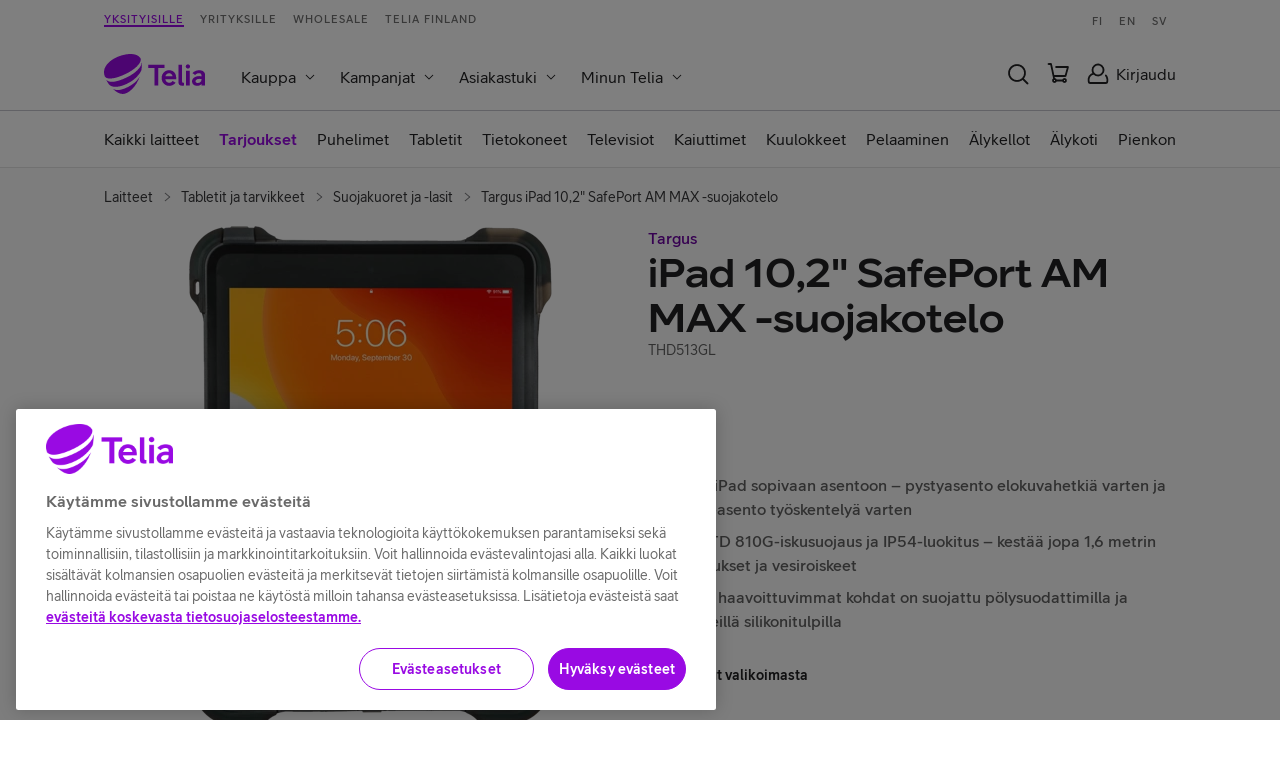

--- FILE ---
content_type: text/html
request_url: https://www.telia.fi/kauppa/tuote/targus-ipad-102-safeport-am-max
body_size: 28056
content:
<!DOCTYPE html><!--7_XKhx1Lhq6VA3BGyG6Cd--><html lang="fi"><head><meta charSet="utf-8"/><meta name="viewport" content="width=device-width, initial-scale=1"/><meta name="viewport" content="minimal-ui, initial-scale=1.0, width=device-width"/><link rel="preload" as="image" href="https://creativehub.teliacompany.com/transform/40d5c146-069e-4dac-b50e-7999793e1fb3/9107833-4w5HB6lMq4HSSHCcOiOyQa?io=transform:extend,width:200,height:200&amp;quality=95"/><link rel="preload" as="image" href="https://creativehub.teliacompany.com/transform/385cf20b-10b4-444a-ad42-65c4c067ac93/9107833-62vQgMPqhrb0VaPq99AF0P?io=transform:extend,width:200,height:200&amp;quality=95"/><link rel="preload" as="image" href="https://creativehub.teliacompany.com/transform/d363bfcc-99e1-44b0-9dea-9894310adc99/9107833-3TgMBBnayEdl4TJceg2wjw?io=transform:extend,width:200,height:200&amp;quality=95"/><link rel="preload" as="image" href="https://creativehub.teliacompany.com/transform/4ef99dcf-9324-43a5-814b-01e1dae4ac91/9107833-7y2uKJyFTsVpFkdWVgpWVS?io=transform:extend,width:200,height:200&amp;quality=95"/><link rel="preload" as="image" href="https://creativehub.teliacompany.com/transform/839516fe-5946-4e96-86ec-86dc98d3d6dc/9107833-2zXELKgKulLrvMZny9hVfD?io=transform:extend,width:200,height:200&amp;quality=95"/><link rel="preload" as="image" href="https://creativehub.teliacompany.com/transform/f5323c5c-be24-4588-a52f-afd7b93a6f4f/9107833-3FCkjQpdkipGJK5hpGLNRh?io=transform:extend,width:200,height:200&amp;quality=95"/><link rel="preload" as="image" href="https://creativehub.teliacompany.com/transform/e2225678-c443-4eb6-b168-67fb0acca913/9107833-1Xv3LlbOMUav2nE5TyH3VT?io=transform:extend,width:200,height:200&amp;quality=95"/><link rel="preload" as="image" href="https://creativehub.teliacompany.com/transform/833e20be-ce3a-4bdc-950c-fe1a6e5542d4/9107833-2BjEsWVGkQ6zECxWMv5RNo?io=transform:extend,width:200,height:200&amp;quality=95"/><link rel="preload" as="image" href="https://creativehub.teliacompany.com/transform/21b4f251-1ea9-400b-b17f-4a3886fb3b44/9107833-7xHTAco92OfqmxxGkl0xtC?io=transform:extend,width:200,height:200&amp;quality=95"/><link rel="preload" as="image" href="https://creativehub.teliacompany.com/transform/bcad8457-3f3f-439f-9342-1e9a41ef3729/9107833-1b5VJBiyyFxcTtL8E5mQ5j?io=transform:extend,width:200,height:200&amp;quality=95"/><link rel="stylesheet" href="/kauppa/_next/static/css/542af1343b343a10.css" data-precedence="next"/><link rel="stylesheet" href="/kauppa/_next/static/css/fadc3cbb3a176969.css" data-precedence="next"/><link rel="stylesheet" href="/kauppa/_next/static/css/850170be27953d74.css" data-precedence="next"/><link rel="stylesheet" href="/kauppa/_next/static/css/6c55727965cb5457.css" data-precedence="next"/><link rel="stylesheet" href="/kauppa/_next/static/css/a789f130f1097ed6.css" data-precedence="next"/><link rel="preload" as="script" fetchPriority="low" href="/kauppa/_next/static/chunks/webpack-b76ccf716a6ae9b7.js"/><script src="/kauppa/_next/static/chunks/970d425f-f7d75be1a2d167f3.js" async=""></script><script src="/kauppa/_next/static/chunks/2277-945bcc1a62415aad.js" async=""></script><script src="/kauppa/_next/static/chunks/main-app-7ea240a2b890135f.js" async=""></script><script src="/kauppa/_next/static/chunks/3182-e9d4ed7f4466fabd.js" async=""></script><script src="/kauppa/_next/static/chunks/1450-0bc1da3cd03e77d6.js" async=""></script><script src="/kauppa/_next/static/chunks/6868-00f1690bd44157f1.js" async=""></script><script src="/kauppa/_next/static/chunks/3419-5fc2b83a568ff2e4.js" async=""></script><script src="/kauppa/_next/static/chunks/1670-976baef63911fecc.js" async=""></script><script src="/kauppa/_next/static/chunks/7141-8d2dcff4c8c1cb72.js" async=""></script><script src="/kauppa/_next/static/chunks/9521-0e1036e7d4d29e90.js" async=""></script><script src="/kauppa/_next/static/chunks/65-dd035124deef9e59.js" async=""></script><script src="/kauppa/_next/static/chunks/4596-dccb752dbf5fa512.js" async=""></script><script src="/kauppa/_next/static/chunks/7031-4ea64bfb2d694121.js" async=""></script><script src="/kauppa/_next/static/chunks/897-afe091045ed959ff.js" async=""></script><script src="/kauppa/_next/static/chunks/app/global-error-d8a488831c5aa9fd.js" async=""></script><script src="/kauppa/_next/static/chunks/9317-fab567b435050579.js" async=""></script><script src="/kauppa/_next/static/chunks/9428-6149475b92a1c3bf.js" async=""></script><script src="/kauppa/_next/static/chunks/app/layout-07728279dc9095fc.js" async=""></script><script src="/kauppa/_next/static/chunks/app/error-7f10255d21beb261.js" async=""></script><script src="/kauppa/_next/static/chunks/app/not-found-5458c16ad6fcccd5.js" async=""></script><script src="/kauppa/_next/static/chunks/5904-f56a9cc7141ce0fc.js" async=""></script><script src="/kauppa/_next/static/chunks/app/(checkout)/layout-09fc914cb7b8e321.js" async=""></script><script src="/kauppa/_next/static/chunks/app/(shop)/not-found-19bbb0ca41bc7b44.js" async=""></script><script src="/kauppa/_next/static/chunks/app/(shop)/layout-9c8b42a4a716b488.js" async=""></script><script src="/kauppa/_next/static/chunks/5544-3b084295ddb013cd.js" async=""></script><script src="/kauppa/_next/static/chunks/1134-e03f43613d8df9d1.js" async=""></script><script src="/kauppa/_next/static/chunks/8638-f8b7c189d1a8d0f3.js" async=""></script><script src="/kauppa/_next/static/chunks/4450-fb1487f724a38bda.js" async=""></script><script src="/kauppa/_next/static/chunks/4609-81cd101f698a2b64.js" async=""></script><script src="/kauppa/_next/static/chunks/8354-b771f49a732130f5.js" async=""></script><script src="/kauppa/_next/static/chunks/8194-30c6cc18c65fb611.js" async=""></script><script src="/kauppa/_next/static/chunks/4932-ddeca615c6ff7851.js" async=""></script><script src="/kauppa/_next/static/chunks/4803-e1bbabb3af024e4f.js" async=""></script><script src="/kauppa/_next/static/chunks/5393-bbac26354b88ec5d.js" async=""></script><script src="/kauppa/_next/static/chunks/1185-c44e88ad29d7eadf.js" async=""></script><script src="/kauppa/_next/static/chunks/7225-ef6759b9a8969e4f.js" async=""></script><script src="/kauppa/_next/static/chunks/2671-c8ba5c1f169cd52f.js" async=""></script><script src="/kauppa/_next/static/chunks/5898-260e2e676400aa2e.js" async=""></script><script src="/kauppa/_next/static/chunks/8634-8aa01e998c03274d.js" async=""></script><script src="/kauppa/_next/static/chunks/app/(shop)/tuote/%5Bslug%5D/page-65a96191cc6cbacf.js" async=""></script><link rel="preload" href="https://cdn.cookielaw.org/consent/f34135c0-364a-469d-9cee-5a7c281911c7/OtAutoBlock.js" as="script"/><link rel="preload" href="https://cdn.cookielaw.org/scripttemplates/otSDKStub.js" as="script"/><link rel="preload" href="https://www.telia.fi/.resources/pride-ui-module/webresources/js/external/onetrust-optout.js" as="script"/><link rel="preload" href="//static.lipscore.com/assets/fi/lipscore-v1.js" as="script"/><link rel="preload" href="https://x.klarnacdn.net/kp/lib/v1/api.js" as="script"/><link rel="preload" as="image" href="https://creativehub.teliacompany.com/transform/cbb705f4-f2fc-4dfb-8222-d478685ccb20/9107833-iFdfNBrJeq3nZ9U0Ry86T?io=transform:extend,width:200,height:200&amp;quality=95"/><link rel="preload" as="image" href="https://creativehub.teliacompany.com/transform/937742e5-7ccd-4099-b883-ec1e0f573076/9107833-1TWQ0XkUa2saBmuSeJ0GFg?io=transform:extend,width:200,height:200&amp;quality=95"/><link rel="preload" as="image" href="https://creativehub.teliacompany.com/transform/c9b1335a-18e1-403c-8c8c-4a62f5b9210f/9107833-4xrJ1BychaQTl1v1alWZCA?io=transform:extend,width:200,height:200&amp;quality=95"/><link rel="preload" as="image" href="https://creativehub.teliacompany.com/transform/6d60e0b5-6288-4e8b-91a1-c1bd6863e3e6/9107833-5MhxzOReZogN5FHVpwn24I?io=transform:extend,width:200,height:200&amp;quality=95"/><link rel="preload" as="image" href="https://creativehub.teliacompany.com/transform/5987936c-77a0-4681-8018-c136288f9a58/9107833-6XU1d69IqQ36viBwq38vas?io=transform:extend,width:200,height:200&amp;quality=95"/><link rel="preload" as="image" href="https://creativehub.teliacompany.com/transform/97e9b2ab-5893-461d-9ef1-9d515fd97092/9107833-3BGpPKXt4rBaxh2hJnVHxv?io=transform:extend,width:200,height:200&amp;quality=95"/><link rel="preload" as="image" href="//images.ctfassets.net/sb1xvu3xkr0q/5ApBOkVLcflWq7dKXyroag/30afd0beb06ecf72c3f1b450a807970f/USP_koroton_small.svg?fit=pad&amp;w=64&amp;h=64"/><link rel="preload" as="image" href="//images.ctfassets.net/sb1xvu3xkr0q/7G58norHqrB8KvplLstSd3/643f47f123c02734ae62ab76c94ae400/USP_toimitus_small.svg?fit=pad&amp;w=64&amp;h=64"/><link rel="preload" as="image" href="//images.ctfassets.net/sb1xvu3xkr0q/79slQzvdsWjxM0dxBk0GRZ/4d218140c4e74c060897ff0161763bfe/USP_takuu_small.svg?fit=pad&amp;w=64&amp;h=64"/><link rel="preconnect" href="https://api.prod.b2c-new-online.com" crossorigin="anonymous"/><link rel="preconnect" href="https://images.ctfassets.net"/><link rel="dns-prefetch" href="https://www.google-analytics.com" crossorigin="anonymous"/><link rel="dns-prefetch" href="https://www.googletagmanager.com" crossorigin="anonymous"/><link rel="icon" sizes="any" href="/kauppa/favicon.ico"/><link rel="icon" type="image/svg+xml" href="/kauppa/favicon.svg"/><title>Targus iPad 10,2&quot; SafePort AM MAX musta | Telia</title><meta name="description" content="Targus iPad 10,2&quot; SafePort AM MAX -suojakotelo suojaa tablettisi tehokkaasti iskuilta, naarmuilta ja vesiroiskeilta. Tutustu ja tilaa Telialta!"/><meta name="AddSearchBot" content="follow, noindex"/><link rel="canonical" href="https://www.telia.fi/kauppa/tuote/targus-ipad-102-safeport-am-max"/><meta property="og:title" content="Targus iPad 10,2&quot; SafePort AM MAX musta"/><meta property="og:description" content="Targus iPad 10,2&quot; SafePort AM MAX -suojakotelo suojaa tablettisi tehokkaasti iskuilta, naarmuilta ja vesiroiskeilta. Tutustu ja tilaa Telialta!"/><meta property="og:url" content="https://www.telia.fi/kauppa/tuote/targus-ipad-102-safeport-am-max"/><meta property="og:site_name" content="Telia"/><meta property="og:locale" content="fi_FI"/><meta property="og:image" content="https://creativehub.teliacompany.com/transform/40d5c146-069e-4dac-b50e-7999793e1fb3/9107833-4w5HB6lMq4HSSHCcOiOyQa?io=transform:extend,width:955,height:500&amp;quality=95&amp;format=jpg"/><meta property="og:type" content="website"/><meta name="twitter:card" content="summary_large_image"/><meta name="twitter:site" content="Telia"/><meta name="twitter:title" content="iPad 10,2&quot; SafePort AM MAX -suojakotelo"/><meta name="twitter:description" content="Targus iPad 10,2&quot; SafePort AM MAX -suojakotelo suojaa tablettisi tehokkaasti iskuilta, naarmuilta ja vesiroiskeilta. Tutustu ja tilaa Telialta!"/><meta name="twitter:image" content="https://creativehub.teliacompany.com/transform/40d5c146-069e-4dac-b50e-7999793e1fb3/9107833-4w5HB6lMq4HSSHCcOiOyQa?io=transform:extend,width:1000,height:500&amp;quality=95&amp;format=jpg"/><script>(self.__next_s=self.__next_s||[]).push([0,{"children":"document.querySelectorAll('head script[src*=\"_next\"]').forEach(script => {\n            script.setAttribute('data-ot-ignore', 'true');\n          });","id":"ot-ignore"}])</script><script>(self.__next_s=self.__next_s||[]).push(["https://cdn.cookielaw.org/consent/f34135c0-364a-469d-9cee-5a7c281911c7/OtAutoBlock.js",{"type":"text/javascript"}])</script><script>(self.__next_s=self.__next_s||[]).push(["https://cdn.cookielaw.org/scripttemplates/otSDKStub.js",{"data-document-language":"true","type":"text/javascript","charSet":"UTF-8","data-domain-script":"f34135c0-364a-469d-9cee-5a7c281911c7"}])</script><script>(self.__next_s=self.__next_s||[]).push(["https://www.telia.fi/.resources/pride-ui-module/webresources/js/external/onetrust-optout.js",{"type":"text/javascript"}])</script><script>(self.__next_s=self.__next_s||[]).push([0,{"children":"window.dataLayer = [];","id":"dataLayerInit"}])</script><script src="/kauppa/_next/static/chunks/polyfills-42372ed130431b0a.js" noModule=""></script><style data-styled="" data-styled-version="6.1.19">body{font-family:TeliaSans,sans-serif;color:#202022;}/*!sc*/
strong{font-weight:bold;}/*!sc*/
.heading--xl,.heading--lg,.heading--md,.heading--sm,.heading--xs{font-weight:bold;font-family:TeliaSansHeading,sans-serif;line-height:1.125em;}/*!sc*/
.headline--xlg,.headline--lg,.headline--md,.headline--sm,.headline--xs{font-weight:bold;font-family:TeliaSans,sans-serif;line-height:1.125em;}/*!sc*/
.heading--xl,.headline--xlg{font-size:32px;}/*!sc*/
@media screen and (min-width:841px){.heading--xl,.headline--xlg{font-size:40px;}}/*!sc*/
@media screen and (min-width:1024px){.heading--xl,.headline--xlg{font-size:56px;}}/*!sc*/
.heading--lg,.headline--lg{font-size:24px;}/*!sc*/
@media screen and (min-width:841px){.heading--lg,.headline--lg{font-size:32px;}}/*!sc*/
@media screen and (min-width:1024px){.heading--lg,.headline--lg{font-size:40px;}}/*!sc*/
.heading--md,.headline--md{font-size:18px;}/*!sc*/
@media screen and (min-width:841px){.heading--md,.headline--md{font-size:24px;}}/*!sc*/
@media screen and (min-width:1024px){.heading--md,.headline--md{font-size:32px;}}/*!sc*/
.heading--sm,.headline--sm{font-size:14px;}/*!sc*/
@media screen and (min-width:841px){.heading--sm,.headline--sm{font-size:16px;}}/*!sc*/
@media screen and (min-width:1024px){.heading--sm,.headline--sm{font-size:24px;}}/*!sc*/
.heading--xs,.headline--xs{font-size:14px;}/*!sc*/
@media screen and (min-width:1024px){.heading--xs,.headline--xs{font-size:16px;}}/*!sc*/
.title--lg,.title--md,.title--sm,.title--xs,.title--xxs{font-weight:500;font-family:TeliaSans,sans-serif;line-height:1.25em;}/*!sc*/
.title--lg{font-size:24px;}/*!sc*/
@media screen and (min-width:841px){.title--lg{font-size:32px;}}/*!sc*/
@media screen and (min-width:1024px){.title--lg{font-size:40px;}}/*!sc*/
.title--md{font-size:18px;}/*!sc*/
@media screen and (min-width:841px){.title--md{font-size:24px;}}/*!sc*/
@media screen and (min-width:1024px){.title--md{font-size:32px;}}/*!sc*/
.title--sm{font-size:16px;}/*!sc*/
@media screen and (min-width:841px){.title--sm{font-size:20px;}}/*!sc*/
@media screen and (min-width:1024px){.title--sm{font-size:24px;}}/*!sc*/
.title--sm-fixed{font-size:20px;}/*!sc*/
.title--xs{font-size:16px;}/*!sc*/
@media screen and (min-width:841px){.title--xs{font-size:18px;}}/*!sc*/
@media screen and (min-width:1024px){.title--xs{font-size:20px;}}/*!sc*/
.title--xxs{font-size:14px;}/*!sc*/
@media screen and (min-width:1024px){.title--xxs{font-size:16px;}}/*!sc*/
.ingress--xlg,.ingress--lg,.ingress--md,.ingress--sm{font-weight:500;font-family:TeliaSans,sans-serif;line-height:1.5em;}/*!sc*/
.ingress--xlg{font-size:16px;}/*!sc*/
@media screen and (min-width:841px){.ingress--xlg{font-size:18px;}}/*!sc*/
@media screen and (min-width:1024px){.ingress--xlg{font-size:20px;}}/*!sc*/
.ingress--lg{font-size:16px;}/*!sc*/
@media screen and (min-width:841px){.ingress--lg{font-size:18px;}}/*!sc*/
.ingress--md{font-size:14px;}/*!sc*/
@media screen and (min-width:841px){.ingress--md{font-size:16px;}}/*!sc*/
.ingress--sm{font-size:14px;}/*!sc*/
.bodyText--md,.bodyText--sm,.bodyText--sm-fixed,.bodyText--xs{font-weight:normal;font-family:TeliaSans,sans-serif;line-height:1.5em;}/*!sc*/
.bodyText--md{font-size:14px;}/*!sc*/
@media screen and (min-width:841px){.bodyText--md{font-size:16px;}}/*!sc*/
.bodyText--sm{font-size:12px;}/*!sc*/
@media screen and (min-width:841px){.bodyText--sm{font-size:14px;}}/*!sc*/
.bodyText--sm-fixed{font-size:14px;}/*!sc*/
.bodyText--xs{font-size:12px;}/*!sc*/
.textLink--lg,.textLink--md,.textLink--sm{font-weight:500;font-family:TeliaSans,sans-serif;}/*!sc*/
.textLink--lg{font-size:18px;line-height:28px;}/*!sc*/
.textLink--md{font-size:16px;line-height:26px;}/*!sc*/
.textLink--sm{font-size:14px;line-height:24px;}/*!sc*/
.pricingText--lg,.pricingText--md,.pricingText--sm,.pricingText--xs{text-transform:uppercase;font-weight:bold;font-family:TeliaSans,sans-serif;line-height:1.5em;}/*!sc*/
.pricingText--lg{font-size:16px;}/*!sc*/
@media screen and (min-width:841px){.pricingText--lg{font-size:24px;}}/*!sc*/
@media screen and (min-width:1024px){.pricingText--lg{font-size:32px;}}/*!sc*/
.pricingText--md{font-size:16px;}/*!sc*/
@media screen and (min-width:841px){.pricingText--md{font-size:20px;}}/*!sc*/
@media screen and (min-width:1024px){.pricingText--md{font-size:24px;}}/*!sc*/
.pricingText--sm{font-size:16px;}/*!sc*/
.pricingText--xs{font-size:12px;}/*!sc*/
.buttonText--md,.buttonText--sm{text-transform:uppercase;font-weight:bold;font-family:TeliaSans,sans-serif;}/*!sc*/
.buttonText--md{font-size:14px;line-height:14px;letter-spacing:0.4px;}/*!sc*/
.buttonText--sm{font-size:12px;line-height:12px;letter-spacing:0.34px;}/*!sc*/
.tagText--md,.tagText--sm{text-transform:uppercase;font-weight:bold;font-family:TeliaSans,sans-serif;line-height:12px;}/*!sc*/
.tagText--md{font-size:12px;letter-spacing:0.34px;}/*!sc*/
.tagText--sm{font-size:10px;letter-spacing:0.28px;}/*!sc*/
.smallText--md,.smallText--sm{font-weight:normal;font-family:TeliaSans,sans-serif;}/*!sc*/
.smallText--md{font-size:12px;line-height:18px;}/*!sc*/
.smallText--sm{font-size:10px;line-height:14px;}/*!sc*/
a{text-decoration:none;color:#b12df4;}/*!sc*/
a:hover{color:#c461f7;}/*!sc*/
data-styled.g3[id="sc-global-htsOrk1"]{content:"sc-global-htsOrk1,"}/*!sc*/
.dKPTCV{margin-left:6px;}/*!sc*/
data-styled.g9[id="sc-bdf35577-1"]{content:"dKPTCV,"}/*!sc*/
.eUeNxO{position:relative;color:#202022;}/*!sc*/
data-styled.g23[id="sc-48b725ef-1"]{content:"eUeNxO,"}/*!sc*/
.bUBmzc{display:flex;align-items:center;min-height:40px;}/*!sc*/
@media only screen and (max-width:599px){.bUBmzc .notification-icon{display:none;}}/*!sc*/
data-styled.g25[id="sc-d220aecc-0"]{content:"bUBmzc,"}/*!sc*/
.kMNupV{padding:0.5rem 0;margin-right:auto;line-height:1.5em;}/*!sc*/
data-styled.g26[id="sc-d220aecc-1"]{content:"kMNupV,"}/*!sc*/
.ejDtaV{margin-right:1.5rem;}/*!sc*/
data-styled.g29[id="sc-d220aecc-4"]{content:"ejDtaV,"}/*!sc*/
.fEhzDS{position:fixed;background:#f9bb5b;overflow:hidden;text-overflow:ellipsis;font-family:TeliaSans,sans-serif;color:#6a4102;font-size:14px;font-weight:500;z-index:500;}/*!sc*/
@media only screen and (max-width:599px){.fEhzDS{font-size:12px;}}/*!sc*/
.fEhzDS .sc-d220aecc-2{font-family:TeliaSans,sans-serif;font-weight:500;color:#6a4102;}/*!sc*/
data-styled.g30[id="sc-d220aecc-5"]{content:"fEhzDS,"}/*!sc*/
@media screen and (max-width:840px){.gkplCw{display:flex;align-items:center;justify-content:center;width:34px;height:34px;border-radius:17px;background-color:#f5f5fa;}}/*!sc*/
@media screen and (min-width:841px){.gkplCw span{margin-left:0.5rem;}}/*!sc*/
data-styled.g36[id="sc-aae010e9-0"]{content:"gkplCw,"}/*!sc*/
.gnhoXw{border:none;outline:none;font-size:18px;font-family:TeliaSans,sans-serif;color:#202022;box-sizing:border-box;display:flex;justify-content:space-between;cursor:pointer;user-select:none;align-items:center;background-color:#f5f5fa;}/*!sc*/
@media screen and (max-width:840px){.gnhoXw{height:70px;width:100%;padding:0 1rem 0 1.5rem;border-bottom:1px solid #f5f5fa;}}/*!sc*/
@media screen and (min-width:841px){.gnhoXw{font-size:16px;background-color:#ffffff;padding:8px 12px;}}/*!sc*/
@media screen and (min-width:841px){.gnhoXw:hover{color:#990ae3;}}/*!sc*/
data-styled.g37[id="sc-aae010e9-1"]{content:"gnhoXw,"}/*!sc*/
.fKPdUk{position:relative;}/*!sc*/
@media screen and (max-width:840px){.fKPdUk{border-bottom:1px solid #c6c6cd;}}/*!sc*/
@media screen and (max-width:840px){.fKPdUk{width:100%;}}/*!sc*/
data-styled.g39[id="sc-aae010e9-3"]{content:"fKPdUk,"}/*!sc*/
.jzyrkl{display:flex;background-color:#ffffff;flex-wrap:wrap;height:40px;line-height:35px;margin-top:5px;align-items:center;}/*!sc*/
@media screen and (max-width:840px){.jzyrkl{display:block;height:auto;line-height:initial;margin-top:0;max-height:calc(100vh - (72px + 46px + 70px));overflow-y:auto;}.sc-d220aecc-5~.sc-3d47a570-0 .jzyrkl{max-height:calc(100vh - (72px + 46px + 40px));}}/*!sc*/
@media screen and (min-width:841px){.jzyrkl{margin-left:1.5rem;}}/*!sc*/
data-styled.g40[id="sc-59a9d0bb-0"]{content:"jzyrkl,"}/*!sc*/
.bzULHr{box-sizing:border-box;width:100%;max-width:1432px;margin:0 auto;padding-left:104px;padding-right:104px;}/*!sc*/
@media screen and (max-width: 1023px){.bzULHr{padding-left:2rem;padding-right:2rem;}}/*!sc*/
@media screen and (max-width: 599px){.bzULHr{padding-left:1rem;padding-right:1rem;}}/*!sc*/
.liquZu{box-sizing:border-box;width:100%;max-width:1432px;margin:0 auto;padding-top:1.5rem;padding-bottom:0.5rem;padding-left:104px;padding-right:104px;}/*!sc*/
@media screen and (max-width: 1023px){.liquZu{padding-left:2rem;padding-right:2rem;}}/*!sc*/
@media screen and (max-width: 599px){.liquZu{padding-left:1rem;padding-right:1rem;}}/*!sc*/
data-styled.g76[id="sc-3cd2ebb4-0"]{content:"bzULHr,liquZu,"}/*!sc*/
.jEkjBy{background-color:#ffffff;}/*!sc*/
data-styled.g77[id="sc-383bdbdd-0"]{content:"jEkjBy,"}/*!sc*/
.kIQOdR{color:#990ae3;height:40px;}/*!sc*/
.kIQOdR svg{height:100%;}/*!sc*/
data-styled.g78[id="sc-9fde2325-0"]{content:"kIQOdR,"}/*!sc*/
.xqsYN{box-sizing:border-box;overflow-x:auto;overflow-y:hidden;white-space:nowrap;scrollbar-width:none;-ms-overflow-style:none;}/*!sc*/
.xqsYN::-webkit-scrollbar{display:none;}/*!sc*/
data-styled.g80[id="sc-62c7d4a3-0"]{content:"xqsYN,"}/*!sc*/
.bZNzcQ{position:relative;overflow:hidden;}/*!sc*/
data-styled.g81[id="sc-62c7d4a3-1"]{content:"bZNzcQ,"}/*!sc*/
.iYweJj{background:#ffffff;z-index:301;border-top:1px solid #c6c6cd;border-bottom:1px solid rgba(0,0,0,0.11);}/*!sc*/
.iYweJj .sc-62c7d4a3-2{background-color:#ffffff;}/*!sc*/
.iYweJj .sc-62c7d4a3-2.left{box-shadow:15px 0px 11px 11px rgba(255,255,255,0.5);}/*!sc*/
.iYweJj .sc-62c7d4a3-2.right{box-shadow:-15px 0px 11px 11px rgba(255,255,255,0.5);}/*!sc*/
data-styled.g83[id="sc-c1c21a73-0"]{content:"iYweJj,"}/*!sc*/
.dtWRVx{background:#ffffff;z-index:299;width:100%;}/*!sc*/
data-styled.g84[id="sc-d394919a-0"]{content:"dtWRVx,"}/*!sc*/
.dLKweM{list-style:none;height:44px;display:flex;margin:0;padding:0;}/*!sc*/
.dLKweM li{height:44px;line-height:44px;font-size:14px;margin-right:20px;box-sizing:border-box;}/*!sc*/
.dLKweM a{height:42px;user-select:none;outline:none;color:#202022;display:block;font-size:14px;}/*!sc*/
.dLKweM a:focus,.dLKweM a:active{outline:none;color:#202022;}/*!sc*/
@media (hover:hover){.dLKweM a:hover{color:#990ae3;}}/*!sc*/
.dLKweM li.active{outline:none;}/*!sc*/
.dLKweM li.active a{color:#202022;border-bottom:2px solid #990ae3;}/*!sc*/
@media screen and (min-width:841px){.dLKweM{height:56px;}.dLKweM li{height:56px;line-height:56px;}.dLKweM li a{height:54px;font-size:16px;}}/*!sc*/
data-styled.g85[id="sc-58bf25e8-0"]{content:"dLKweM,"}/*!sc*/
.igUSkZ{z-index:301;background-color:#ffffff;}/*!sc*/
@media screen and (max-width:840px){.igUSkZ{display:none;}}/*!sc*/
data-styled.g86[id="sc-3d71cd7b-0"]{content:"igUSkZ,"}/*!sc*/
.hhFJBI{font-family:TeliaSans,sans-serif;text-transform:uppercase;letter-spacing:1px;font-weight:500;font-size:12px;line-height:23px;border-bottom:3px solid transparent;color:#707070;box-sizing:border-box;border-bottom:3px solid #990ae3;color:#990ae3;}/*!sc*/
.hhFJBI:not(:last-of-type){margin-right:16px;}/*!sc*/
.hhFJBI:focus{outline:4px solid #3694d3;}/*!sc*/
@media screen and (max-width:840px){.hhFJBI{display:inline-block;height:45px;line-height:42px;}}/*!sc*/
@media screen and (min-width:841px){.hhFJBI{border-bottom:2px solid transparent;font-size:11px;}}/*!sc*/
@media screen and (min-width:841px){.hhFJBI{border-bottom:2px solid #990ae3;}}/*!sc*/
.eNqCJb{font-family:TeliaSans,sans-serif;text-transform:uppercase;letter-spacing:1px;font-weight:500;font-size:12px;line-height:23px;border-bottom:3px solid transparent;color:#707070;box-sizing:border-box;}/*!sc*/
.eNqCJb:not(:last-of-type){margin-right:16px;}/*!sc*/
.eNqCJb:focus{outline:4px solid #3694d3;}/*!sc*/
@media screen and (max-width:840px){.eNqCJb{display:inline-block;height:45px;line-height:42px;}}/*!sc*/
@media screen and (min-width:841px){.eNqCJb{border-bottom:2px solid transparent;font-size:11px;}}/*!sc*/
data-styled.g87[id="sc-3d71cd7b-1"]{content:"hhFJBI,eNqCJb,"}/*!sc*/
.xBVKV{padding:0 12px;color:#707070;font-size:12px;font-weight:500;letter-spacing:1px;}/*!sc*/
@media screen and (min-width:841px){.xBVKV{font-size:11px;padding:0 8px;}}/*!sc*/
data-styled.g88[id="sc-3d71cd7b-2"]{content:"xBVKV,"}/*!sc*/
.jbqKzu{height:38px;display:flex;flex-direction:row;align-items:center;justify-content:space-between;z-index:300;}/*!sc*/
data-styled.g89[id="sc-3d71cd7b-3"]{content:"jbqKzu,"}/*!sc*/
.dNtVjU{width:100%;z-index:302;position:sticky;top:0;background-color:#ffffff;}/*!sc*/
data-styled.g93[id="sc-3e93d550-0"]{content:"dNtVjU,"}/*!sc*/
.irBOlD{display:flex;flex-direction:row;justify-content:space-between;align-items:center;padding:1rem 0;height:72px;box-sizing:border-box;z-index:302;position:relative;}/*!sc*/
data-styled.g94[id="sc-3e93d550-1"]{content:"irBOlD,"}/*!sc*/
.guknwM{margin-left:16px;cursor:pointer;background-color:#ffffff;color:#202022;display:inline-flex;align-items:center;}/*!sc*/
.guknwM::-moz-focus-inner{border:0;}/*!sc*/
.guknwM:focus{outline-offset:3px;outline:solid 4px #3694d3;}/*!sc*/
.guknwM:hover{color:#990ae3;}/*!sc*/
.guknwM:hover img{filter:brightness(0) saturate(100%) invert(15%) sepia(80%) saturate(5441%) hue-rotate(278deg) brightness(89%) contrast(112%);}/*!sc*/
.guknwM img{width:28px;height:28px;}/*!sc*/
.guknwM svg{display:block;}/*!sc*/
data-styled.g95[id="sc-3e93d550-2"]{content:"guknwM,"}/*!sc*/
.eqsQk{display:flex;flex-direction:row;align-items:center;}/*!sc*/
data-styled.g97[id="sc-3e93d550-4"]{content:"eqsQk,"}/*!sc*/
.dgtvxg{display:flex;align-items:center;}/*!sc*/
@media screen and (max-width:840px){.dgtvxg .sc-59a9d0bb-0{display:none;}}/*!sc*/
data-styled.g98[id="sc-3e93d550-5"]{content:"dgtvxg,"}/*!sc*/
.eVdjbs{position:relative;margin-left:16px;cursor:pointer;background-color:#ffffff;}/*!sc*/
.eVdjbs::-moz-focus-inner{border:0;}/*!sc*/
data-styled.g99[id="sc-3e93d550-6"]{content:"eVdjbs,"}/*!sc*/
.hVWBvx{background:rgba(0,0,0,0.23);position:fixed;left:0;width:100%;height:0;transition:opacity 0.2s,height 0s ease-out 0.2s;opacity:0;z-index:301;}/*!sc*/
data-styled.g100[id="sc-f3331445-0"]{content:"hVWBvx,"}/*!sc*/
.jPVszw{display:flex;flex-direction:column;flex:1 0 auto;align-items:stretch;min-height:100vh;}/*!sc*/
data-styled.g107[id="sc-3a8ac9c0-0"]{content:"jPVszw,"}/*!sc*/
.ecdXbI .notification-content{z-index:500;margin:auto;box-sizing:border-box;max-width:1432px;padding-left:104px;padding-right:104px;}/*!sc*/
@media screen and (max-width:1023px){.ecdXbI .notification-content{padding-left:2rem;padding-right:2rem;}}/*!sc*/
@media screen and (max-width:599px){.ecdXbI .notification-content{padding-left:1rem;padding-right:1rem;}}/*!sc*/
.ecdXbI .notification-content .d-gutter__sizeSm.d-hidden__widerThanSm{display:none;}/*!sc*/
.ecdXbI .notification-content .d-gutter__sizeSm.d-hidden__widerThanMd{display:none;}/*!sc*/
data-styled.g108[id="sc-e4a418e1-0"]{content:"ecdXbI,"}/*!sc*/
.ikxhvc{position:relative;z-index:300;}/*!sc*/
data-styled.g109[id="sc-2761953c-0"]{content:"ikxhvc,"}/*!sc*/
.cXixxf.cXixxf{padding-top:0.5rem;font-weight:500;}/*!sc*/
data-styled.g113[id="sc-c432a4e2-3"]{content:"cXixxf,"}/*!sc*/
.kyxsjb{margin-top:1rem;width:100%;display:flex;flex-direction:column;align-items:center;justify-content:center;background-color:#ffffff;padding:1rem 0 1rem 0;}/*!sc*/
data-styled.g117[id="sc-40624b54-0"]{content:"kyxsjb,"}/*!sc*/
.hELFzu{display:flex;flex-direction:column;justify-content:center;align-items:baseline;align-content:normal;flex-wrap:wrap;margin:0;padding:0;}/*!sc*/
@media screen and (min-width:841px){.hELFzu{flex-direction:row;}}/*!sc*/
data-styled.g118[id="sc-40624b54-1"]{content:"hELFzu,"}/*!sc*/
.bqudLm{box-sizing:border-box;list-style:none;flex-direction:row;display:flex;align-items:center;width:50%;padding:1rem;font-size:14px;line-height:1.5em;cursor:pointer;}/*!sc*/
@media screen and (max-width:841px){.bqudLm{width:100%;padding:1rem 10px;}}/*!sc*/
@media screen and (min-width:1023px){.bqudLm{width:25%;}}/*!sc*/
data-styled.g119[id="sc-40624b54-2"]{content:"bqudLm,"}/*!sc*/
.jlqGpD{text-align:center;}/*!sc*/
data-styled.g120[id="sc-40624b54-3"]{content:"jlqGpD,"}/*!sc*/
.dNLiqk{width:32px;margin-right:16px;}/*!sc*/
data-styled.g121[id="sc-40624b54-4"]{content:"dNLiqk,"}/*!sc*/
.eLVAoT{grid-column-start:2;grid-row-start:3;}/*!sc*/
@media screen and (max-width:840px){.eLVAoT{grid-column-start:1;grid-row-start:4;}}/*!sc*/
data-styled.g127[id="sc-86e17fbc-0"]{content:"eLVAoT,"}/*!sc*/
.gqEXwX{display:grid;grid-template-columns:1fr 1fr;grid-gap:1rem;margin-bottom:1.5rem;}/*!sc*/
@media screen and (max-width:840px){.gqEXwX{grid-template-columns:minmax(0,1fr);}}/*!sc*/
data-styled.g129[id="sc-8ba2eabd-0"]{content:"gqEXwX,"}/*!sc*/
.dypurp{display:flex;flex-direction:column;row-gap:0.5rem;grid-column-start:1;grid-row-start:1;grid-row-end:span 3;text-align:center;}/*!sc*/
@media screen and (max-width:840px){.dypurp{grid-column-start:1;grid-row-start:2;grid-row-end:3;}}/*!sc*/
data-styled.g130[id="sc-3ed33f9c-0"]{content:"dypurp,"}/*!sc*/
.dSifzV{position:relative;max-height:500px;}/*!sc*/
data-styled.g131[id="sc-3ed33f9c-1"]{content:"dSifzV,"}/*!sc*/
.fiCwlj{width:500px;max-width:100%;mix-blend-mode:multiply;}/*!sc*/
data-styled.g132[id="sc-3ed33f9c-2"]{content:"fiCwlj,"}/*!sc*/
.cDdHVo{background:#fbfbfb;width:100%;padding:0 0 2rem 0;}/*!sc*/
.cDdHVo .videoly-box{display:none;}/*!sc*/
data-styled.g135[id="sc-8c7426b3-0"]{content:"cDdHVo,"}/*!sc*/
.jWBPwW{max-width:816px;margin:0 auto;padding:0 1.5rem;}/*!sc*/
data-styled.g136[id="sc-57bc102c-0"]{content:"jWBPwW,"}/*!sc*/
.kVMjXp{position:relative;list-style:none;padding:24px 0;margin:-24px 0;padding-left:24px;margin-left:-24px;padding-right:24px;margin-right:-24px;display:flex;flex-wrap:nowrap;overflow-x:auto;align-items:stretch;scroll-snap-type:none;scrollbar-width:none;-ms-overflow-style:none;}/*!sc*/
@media screen and (max-width:840px){.kVMjXp{padding-left:104px;margin-left:-104px;padding-right:104px;margin-right:-104px;}@media screen and (max-width:1023px){.kVMjXp{padding-left:2rem;margin-left:-2rem;padding-right:2rem;margin-right:-2rem;}}@media screen and (max-width:599px){.kVMjXp{padding-left:1rem;margin-left:-1rem;padding-right:1rem;margin-right:-1rem;}}}/*!sc*/
.kVMjXp >*{flex:0 0 auto;scroll-snap-align:center;}/*!sc*/
.kVMjXp >*:first-child{margin-left:auto;}/*!sc*/
.kVMjXp >*:last-child{margin-right:auto;}/*!sc*/
.kVMjXp::-webkit-scrollbar{display:none;}/*!sc*/
.kVMjXp .carousel-item~.carousel-item{margin-left:1rem;}/*!sc*/
data-styled.g143[id="sc-68fca1b9-0"]{content:"kVMjXp,"}/*!sc*/
.dUGQPA{cursor:pointer;width:40px;height:40px;border:none;border-radius:40px;background:#990ae3;color:white;position:absolute;top:50%;transform:translateY(-50%);left:-20px;}/*!sc*/
.dUGQPA >*{position:absolute;top:50%;left:50%;transform:translate(-50%,-50%);}/*!sc*/
.dUGQPA:hover{background:#8c07d0;}/*!sc*/
.eronDH{cursor:pointer;width:40px;height:40px;border:none;border-radius:40px;background:#990ae3;color:white;position:absolute;top:50%;transform:translateY(-50%);right:-20px;}/*!sc*/
.eronDH >*{position:absolute;top:50%;left:50%;transform:translate(-50%,-50%);}/*!sc*/
.eronDH:hover{background:#8c07d0;}/*!sc*/
data-styled.g144[id="sc-68fca1b9-1"]{content:"dUGQPA,eronDH,"}/*!sc*/
.erLONa{box-sizing:border-box;padding-bottom:24px;padding-left:24px;padding-right:24px;margin:0 auto -24px;overflow:hidden;}/*!sc*/
.erLONa .sc-68fca1b9-1{visibility:hidden;}/*!sc*/
@media screen and (min-width:841px){.erLONa{padding-left:104px;padding-right:104px;max-width:1432px;}@media screen and (max-width: 1023px){.erLONa{padding-left:2rem;padding-right:2rem;}}@media screen and (max-width: 599px){.erLONa{padding-left:1rem;padding-right:1rem;}}.erLONa :hover .sc-68fca1b9-1{visibility:inherit;}}/*!sc*/
data-styled.g145[id="sc-68fca1b9-2"]{content:"erLONa,"}/*!sc*/
.jFmUdq{margin-top:10px;}/*!sc*/
@media screen and (max-width:840px){.jFmUdq{padding-left:0;padding-right:0;}}/*!sc*/
data-styled.g146[id="sc-68fca1b9-3"]{content:"jFmUdq,"}/*!sc*/
.gYfUzU{position:relative;}/*!sc*/
data-styled.g147[id="sc-68fca1b9-4"]{content:"gYfUzU,"}/*!sc*/
.kHGcuR{display:flex;align-items:center;gap:0.5rem;}/*!sc*/
data-styled.g175[id="sc-6f3e6add-0"]{content:"kHGcuR,"}/*!sc*/
.nBvgG{margin:0;list-style:none;padding-inline-start:0;display:flex;align-items:center;}/*!sc*/
.nBvgG li{margin-right:8px;font-size:14px;line-height:24px;color:#353537;}/*!sc*/
.nBvgG li:last-child a span{font-weight:500;}/*!sc*/
data-styled.g202[id="sc-7384917c-0"]{content:"nBvgG,"}/*!sc*/
.kMWfcu{font-size:14px;line-height:24px;display:flex;align-items:center;cursor:pointer;text-decoration:none;color:#353537;}/*!sc*/
.kMWfcu :visited{color:#353537;}/*!sc*/
.kMWfcu :hover{color:#990ae3;}/*!sc*/
data-styled.g203[id="sc-7384917c-1"]{content:"kMWfcu,"}/*!sc*/
.iuCJSg{display:flex;align-items:center;padding:1rem 0;}/*!sc*/
data-styled.g204[id="sc-7384917c-2"]{content:"iuCJSg,"}/*!sc*/
.jQPjCH{color:#757579;margin-top:2px;margin-right:8px;}/*!sc*/
data-styled.g205[id="sc-7384917c-3"]{content:"jQPjCH,"}/*!sc*/
.dfZMYZ >*:first-child{margin-top:1rem;}/*!sc*/
data-styled.g216[id="sc-33aa9c1-0"]{content:"dfZMYZ,"}/*!sc*/
.PnGul{position:relative;}/*!sc*/
@media only screen and (min-width: 800px){.PnGul{display:flex;justify-content:space-between;}}/*!sc*/
.PnGul h3{padding:1rem 0 12px;}/*!sc*/
.PnGul p{padding-bottom:0.5rem;}/*!sc*/
data-styled.g218[id="sc-3be11976-1"]{content:"PnGul,"}/*!sc*/
.iCwOhT{z-index:300;background-color:#ffffff;width:100%;height:80px;position:fixed;transition:bottom 0.6s ease,box-shadow 0.6s;bottom:-80px;box-shadow:0 -6px 24px 0 rgba(58,58,58,0);}/*!sc*/
data-styled.g226[id="sc-bab74463-0"]{content:"iCwOhT,"}/*!sc*/
.kDsgmS{display:flex;height:100%;justify-content:center;align-items:center;}/*!sc*/
.kDsgmS>button{margin-left:auto;max-width:214px;}/*!sc*/
.kDsgmS>button>span{padding-right:12px;padding-left:12px;}/*!sc*/
@media screen and (max-width:481px){.kDsgmS>button{max-width:50vw;}}/*!sc*/
data-styled.g227[id="sc-bab74463-1"]{content:"kDsgmS,"}/*!sc*/
.hOqIbn{display:grid;grid-template-columns:1fr auto;align-items:center;width:100%;}/*!sc*/
data-styled.g228[id="sc-bab74463-2"]{content:"hOqIbn,"}/*!sc*/
.hAkdRw{grid-column-start:2;grid-row-start:2;display:flex;flex-direction:column;}/*!sc*/
@media screen and (max-width:840px){.hAkdRw{grid-column-start:1;grid-row-start:3;}}/*!sc*/
data-styled.g244[id="sc-5b85bbd3-0"]{content:"hAkdRw,"}/*!sc*/
.jImruY{padding-left:0.25rem;padding-bottom:0.5rem;}/*!sc*/
.jImruY .product-review-heading{display:flex;font-size:22px;font-weight:bold;margin-bottom:1.5rem;margin-top:1.5rem;}/*!sc*/
data-styled.g245[id="sc-27b2779f-0"]{content:"jImruY,"}/*!sc*/
.lmEGXF{margin-top:1rem;width:100%;box-sizing:border-box;background-color:#ffffff;padding-top:1.5rem;padding-bottom:1.5rem;}/*!sc*/
@media (max-width:1023px){.lmEGXF{padding-left:1.5rem;padding-right:1.5rem;}}/*!sc*/
@media (min-width:1024px) and (max-width:1439px){.lmEGXF{padding-left:calc(6.25rem * var(--purpur-rescale));padding-right:calc(6.25rem * var(--purpur-rescale));}}/*!sc*/
@media (min-width:1440px){.lmEGXF{padding-left:10%;padding-right:10%;}}/*!sc*/
data-styled.g246[id="sc-27b2779f-1"]{content:"lmEGXF,"}/*!sc*/
.eNGkVq{margin-bottom:2rem;}/*!sc*/
.eNGkVq li{color:rgba(0, 0, 0, 0.62);display:flex;align-items:baseline;}/*!sc*/
.eNGkVq li+li{margin-top:0.5rem;}/*!sc*/
.eNGkVq li>span{margin-right:0.5rem;color:#990ae3;}/*!sc*/
data-styled.g247[id="sc-36fbe336-0"]{content:"eNGkVq,"}/*!sc*/
.fNXEdI{display:flex;flex-direction:column;}/*!sc*/
.fNXEdI>div{display:flex;flex-direction:column;}/*!sc*/
@media only screen and (min-width:800px){.fNXEdI>div{flex-direction:row;}}/*!sc*/
.fNXEdI h2{padding-bottom:0.5rem;}/*!sc*/
.fNXEdI p{margin:0.25rem 0rem;}/*!sc*/
data-styled.g250[id="sc-3be3687e-0"]{content:"fNXEdI,"}/*!sc*/
.fPrQOW{break-inside:avoid;width:calc(50% - 8px);overflow:hidden;}/*!sc*/
data-styled.g251[id="sc-3be3687e-1"]{content:"fPrQOW,"}/*!sc*/
.dfOwXg{grid-column-start:2;grid-row-start:1;display:flex;flex-direction:column;}/*!sc*/
@media screen and (max-width:840px){.dfOwXg{grid-column-start:1;grid-row-start:1;}}/*!sc*/
data-styled.g274[id="sc-3da5051b-0"]{content:"dfOwXg,"}/*!sc*/
.Kgqgo{display:flex;flex-direction:row;}/*!sc*/
data-styled.g275[id="sc-3da5051b-1"]{content:"Kgqgo,"}/*!sc*/
.gXySZB{display:flex;flex-direction:column;margin:0;}/*!sc*/
data-styled.g277[id="sc-3da5051b-3"]{content:"gXySZB,"}/*!sc*/
.frzmib{background-color:white;padding:0.5rem;border-radius:0.5rem;box-shadow:0 2px 8px 0 rgba(58,58,58,0.12);position:relative;}/*!sc*/
.sc-7ee8fb57-0+.sc-7ee8fb57-0{margin-left:16px;}/*!sc*/
data-styled.g305[id="sc-7ee8fb57-0"]{content:"frzmib,"}/*!sc*/
.loHwaB{width:100px;height:100px;}/*!sc*/
data-styled.g306[id="sc-7ee8fb57-1"]{content:"loHwaB,"}/*!sc*/
.dVGmkJ{display:flex;justify-content:center;}/*!sc*/
data-styled.g309[id="sc-7ee8fb57-4"]{content:"dVGmkJ,"}/*!sc*/
.fgeIa-D{border:none;cursor:pointer;padding:0;margin:0 0.5rem 1.5rem 0.5rem;padding-bottom:10px;color:rgba(0, 0, 0, 0.62);background-color:transparent;font-size:14px;font-family:TeliaSans,sans-serif;font-weight:500;text-transform:uppercase;border-bottom:2px solid transparent;border-bottom:2px solid #990ae3;color:#353537;color:#353537;}/*!sc*/
data-styled.g310[id="sc-7ee8fb57-5"]{content:"fgeIa-D,"}/*!sc*/
.fotcDu{background:#f2f2f2;padding:2rem 0 1rem;}/*!sc*/
data-styled.g318[id="sc-efc25db2-0"]{content:"fotcDu,"}/*!sc*/
.bTiPuV{background-color:#ffffff;}/*!sc*/
.bTiPuV a{color:#202022;display:inline-block;text-decoration:none;line-height:22px;}/*!sc*/
data-styled.g329[id="sc-d2d4a71f-0"]{content:"bTiPuV,"}/*!sc*/
.gAqJcb{font-size:20px;font-weight:700;margin-bottom:0;}/*!sc*/
data-styled.g330[id="sc-d2d4a71f-1"]{content:"gAqJcb,"}/*!sc*/
.gXkwGv{margin-top:1rem;}/*!sc*/
data-styled.g331[id="sc-d2d4a71f-2"]{content:"gXkwGv,"}/*!sc*/
.fQulaC{list-style:none;padding-inline-start:0px;padding:0;margin-bottom:0.5rem;}/*!sc*/
.fQulaC ul{height:auto;width:100%;margin-top:0.5rem;}/*!sc*/
data-styled.g332[id="sc-d2d4a71f-3"]{content:"fQulaC,"}/*!sc*/
.CDNJJ{box-sizing:border-box;margin:0;margin-bottom:1rem;padding-right:1rem;break-inside:avoid;}/*!sc*/
.CDNJJ li{width:100%;margin-bottom:0;padding-right:0;}/*!sc*/
.CDNJJ li +li{margin-top:0.5rem;}/*!sc*/
data-styled.g333[id="sc-d2d4a71f-4"]{content:"CDNJJ,"}/*!sc*/
.itdjYH{background:#29003e;}/*!sc*/
.itdjYH section{padding:32px 0;}/*!sc*/
data-styled.g334[id="sc-72c2b5f9-0"]{content:"itdjYH,"}/*!sc*/
.jYtznI{display:flex;flex-wrap:wrap;justify-content:center;padding-bottom:16px;}/*!sc*/
.jYtznI>*{margin:0 20px;}/*!sc*/
.jYtznI a{text-decoration:none;color:rgba(255,255,255,0.7);display:inline-block;}/*!sc*/
.jYtznI a:hover{color:#ffffff;}/*!sc*/
@media screen and (max-width:1023px){.jYtznI a{padding-bottom:24px;}}/*!sc*/
@media screen and (max-width:599px){.jYtznI{justify-content:flex-start;flex-direction:column;padding-top:24px;}.jYtznI a{padding:0 0 24px 0;}}/*!sc*/
data-styled.g335[id="sc-72c2b5f9-1"]{content:"jYtznI,"}/*!sc*/
.cSeBSn{display:flex;flex-wrap:wrap;justify-content:center;padding-top:1.5rem;padding-bottom:calc( 24px + 0px );color:rgba(255,255,255,0.7);}/*!sc*/
.cSeBSn span:last-child{margin-left:48px;}/*!sc*/
@media screen and (max-width:841px){.cSeBSn span:last-child{margin-left:2rem;}}/*!sc*/
@media screen and (max-width:600px){.cSeBSn{flex-direction:column;}.cSeBSn span:last-child{margin-left:0;margin-top:1rem;}}/*!sc*/
data-styled.g336[id="sc-72c2b5f9-2"]{content:"cSeBSn,"}/*!sc*/
</style></head><body><div hidden=""><!--$--><!--/$--></div><div class="light"><!--$!--><template data-dgst="BAILOUT_TO_CLIENT_SIDE_RENDERING"></template><!--/$--><div class="sc-3a8ac9c0-0 jPVszw"><div class="sc-2761953c-0 ikxhvc ui-notifications"><noscript><div class="sc-e4a418e1-0 ecdXbI"><div class="sc-d220aecc-5 fEhzDS"><div class="sc-d220aecc-0 bUBmzc notification-content"><span class="sc-d220aecc-4 ejDtaV"><span class="_purpur-icon_8u1lq_1 _purpur-icon--sm_8u1lq_12"><svg xmlns="http://www.w3.org/2000/svg" fill="currentColor" viewBox="0 0 24 24" aria-hidden="true"><path fill-rule="evenodd" d="M12 22c5.523 0 10-4.477 10-10S17.523 2 12 2 2 6.477 2 12s4.477 10 10 10Zm1.038-14.81-.247 6.875h-1.566l-.247-6.876a1.03 1.03 0 1 1 2.06 0Zm.212 8.916c0 .649-.585 1.234-1.25 1.234-.649 0-1.25-.585-1.25-1.234 0-.633.601-1.234 1.25-1.234.665 0 1.25.601 1.25 1.234Z" clip-rule="evenodd"/></svg></span></span><p class="sc-d220aecc-1 kMNupV">Tämä sivusto ei toimi ilman JavaScript-tukea</p></div></div></div></noscript></div><div><div class="sc-f3331445-0 hVWBvx"></div></div><div class="sc-3d71cd7b-0 igUSkZ ui-topbar"><div class="sc-3cd2ebb4-0 sc-383bdbdd-0 bzULHr jEkjBy"><div class="sc-3d71cd7b-3 jbqKzu"><div><a href="https://www.telia.fi" class="sc-3d71cd7b-1 hhFJBI">Yksityisille</a><a href="https://www.telia.fi/yrityksille" class="sc-3d71cd7b-1 eNqCJb">Yrityksille</a><a href="https://www.telia.fi/operaattoreille" class="sc-3d71cd7b-1 eNqCJb">Wholesale</a><a href="https://www.telia.fi/telia-yrityksena" class="sc-3d71cd7b-1 eNqCJb">Telia Finland</a></div><div><a href="https://www.telia.fi" class="sc-3d71cd7b-2 xBVKV">FI</a><a href="https://www.telia.fi/english" class="sc-3d71cd7b-2 xBVKV">EN</a><a href="https://www.telia.fi/svenska" class="sc-3d71cd7b-2 xBVKV">SV</a></div></div></div></div><div class="sc-3e93d550-0 dNtVjU ui-navigation"><div class="sc-3cd2ebb4-0 sc-383bdbdd-0 bzULHr jEkjBy"><div class="sc-3e93d550-1 irBOlD"><div data-gtm-id="ecom-navi:div:top-navi" class="sc-3e93d550-5 dgtvxg"><a aria-label="Telia front page" href="https://www.telia.fi"><div class="sc-9fde2325-0 sc-2084ee3c-0 kIQOdR"><svg xmlns="http://www.w3.org/2000/svg" viewBox="0 0 760.71 300"><path fill="currentColor" d="M455.19 105.91H408.9v130.4h-29.37v-130.4H332.8V80.54h122.39v25.37zM543.31 188.47H461.2c2.89 16.47 14.69 27.37 29.82 27.37 11.35 0 20.47-5.12 26.04-13.57l21.81 13.13c-11.13 14.91-29.37 23.81-47.84 23.81-30.48 0-56.96-24.25-56.96-58.97s26.26-58.74 55.63-58.74c38.48-.01 57.39 30.7 53.61 66.97zm-81.22-20.7h54.74c-3.34-14.46-12.68-23.59-27.15-23.59-13.57.01-23.81 9.35-27.59 23.59zM601.61 236.75c-4.23.89-8.68 1.11-12.68 1.11-19.58 0-28.26-9.35-28.26-28.26V80.54h27.37v125.28c0 9.57 5.79 10.9 13.57 10.01v20.92zM615.85 93.45c0-8.68 7.57-15.8 16.24-15.8 8.46 0 16.02 7.12 16.02 15.8s-7.57 15.8-16.02 15.8c-8.67 0-16.24-7.12-16.24-15.8zm2.45 142.86V125.05h27.37v111.26H618.3zM760.71 157.54v78.77h-25.59V223.4c-8.68 11.35-22.48 15.58-34.05 15.58-24.03 0-38.27-15.13-38.27-34.05 0-21.58 24.26-39.16 53.85-39.16 5.79 0 12.02.45 17.58 2.23v-7.34c0-11.13-6.45-16.91-19.58-16.91-11.79 0-22.25 6.01-28.7 13.8l-19.36-14.24c10.9-12.68 29.6-21.58 48.51-21.58 29.59-.02 45.61 12.89 45.61 35.81zm-26.48 35.82v-4.9c-4.45-1.56-9.12-2-14.91-2-20.03 0-30.26 8.01-30.26 17.8 0 8.01 6.9 13.13 17.36 13.13 13.79 0 27.81-8.23 27.81-24.03z"></path><path fill="currentColor" d="M196.36 210.79c38.9-22.56 73.94-60.82 84.99-88.1 3.14-22.58 3.78-25.43 4.16-50.27.05-3.44-.16-6.74-.48-9.9-2.27 36.48-49.42 82.35-111.8 112.32-75.25 36.15-131.7 45.88-156.89 18.31 8.75 17.28 14.49 25.67 24.33 38.49 29.06 25.74 90.22 17.13 155.69-20.85z"></path><path fill="currentColor" d="M164.46 148.99c70.98-34.24 120.42-82.95 111.8-115.24C262.11 9.31 233.47 0 202.76 0 111.73 0 0 60 0 136.55c0 9.84 2.17 20.84 6.06 32.37 20.76 27.55 84.24 15.84 158.4-19.93zM158.47 257.49c-49.92 20.24-78.49 13.79-94.28 1.17l-.23-.18c24.44 24.38 52.3 41.53 76.73 41.53 42.78 0 101.35-51.9 129.07-132.38-15.62 29.05-49.14 64.74-111.29 89.86z"></path></svg></div></a><div class="sc-59a9d0bb-0 jzyrkl"><div class="sc-aae010e9-3 fKPdUk"><button data-gtm-id="ecom-navi:div:top-item-level-1" class="sc-aae010e9-1 gnhoXw"><span class="MenuItem1Level-0">Kauppa</span><span class="sc-aae010e9-0 gkplCw"><span class="_purpur-icon_8u1lq_1 _purpur-icon--xxs_8u1lq_4"><svg xmlns="http://www.w3.org/2000/svg" fill="currentColor" viewBox="0 0 24 24" aria-hidden="true"><path fill-rule="evenodd" d="M20.136 7.864a.9.9 0 0 0-1.272 0L12 14.727 5.136 7.864a.9.9 0 0 0-1.272 1.272l7.5 7.5a.9.9 0 0 0 1.272 0l7.5-7.5a.9.9 0 0 0 0-1.272Z" clip-rule="evenodd"/></svg></span></span></button></div><div class="sc-aae010e9-3 fKPdUk"><button data-gtm-id="ecom-navi:div:top-item-level-1" class="sc-aae010e9-1 gnhoXw"><span class="MenuItem1Level-1">Kampanjat</span><span class="sc-aae010e9-0 gkplCw"><span class="_purpur-icon_8u1lq_1 _purpur-icon--xxs_8u1lq_4"><svg xmlns="http://www.w3.org/2000/svg" fill="currentColor" viewBox="0 0 24 24" aria-hidden="true"><path fill-rule="evenodd" d="M20.136 7.864a.9.9 0 0 0-1.272 0L12 14.727 5.136 7.864a.9.9 0 0 0-1.272 1.272l7.5 7.5a.9.9 0 0 0 1.272 0l7.5-7.5a.9.9 0 0 0 0-1.272Z" clip-rule="evenodd"/></svg></span></span></button></div><div class="sc-aae010e9-3 fKPdUk"><button data-gtm-id="ecom-navi:div:top-item-level-1" class="sc-aae010e9-1 gnhoXw"><span class="MenuItem1Level-2">Asiakastuki</span><span class="sc-aae010e9-0 gkplCw"><span class="_purpur-icon_8u1lq_1 _purpur-icon--xxs_8u1lq_4"><svg xmlns="http://www.w3.org/2000/svg" fill="currentColor" viewBox="0 0 24 24" aria-hidden="true"><path fill-rule="evenodd" d="M20.136 7.864a.9.9 0 0 0-1.272 0L12 14.727 5.136 7.864a.9.9 0 0 0-1.272 1.272l7.5 7.5a.9.9 0 0 0 1.272 0l7.5-7.5a.9.9 0 0 0 0-1.272Z" clip-rule="evenodd"/></svg></span></span></button></div><div class="sc-aae010e9-3 fKPdUk"><button data-gtm-id="ecom-navi:div:top-item-level-1" class="sc-aae010e9-1 gnhoXw"><span class="MenuItem1Level-mt">Minun Telia</span><span class="sc-aae010e9-0 gkplCw"><span class="_purpur-icon_8u1lq_1 _purpur-icon--xxs_8u1lq_4"><svg xmlns="http://www.w3.org/2000/svg" fill="currentColor" viewBox="0 0 24 24" aria-hidden="true"><path fill-rule="evenodd" d="M20.136 7.864a.9.9 0 0 0-1.272 0L12 14.727 5.136 7.864a.9.9 0 0 0-1.272 1.272l7.5 7.5a.9.9 0 0 0 1.272 0l7.5-7.5a.9.9 0 0 0 0-1.272Z" clip-rule="evenodd"/></svg></span></span></button></div></div></div><div data-gtm-id="ecom-navi:div:icons" class="sc-3e93d550-4 eqsQk"><a data-gtm-id="ecom-navi:div:magnifier" aria-label="Etsi sivulta" class="sc-3e93d550-2 guknwM" href="https://telia.fi/haku"><span class="_purpur-icon_8u1lq_1 _purpur-icon--md_8u1lq_16"><svg xmlns="http://www.w3.org/2000/svg" fill="currentColor" viewBox="0 0 24 24" aria-hidden="true"><path fill-rule="evenodd" d="M11 3.9a7.1 7.1 0 0 0-7.1 7.105 7.096 7.096 0 0 0 7.105 7.095 7.072 7.072 0 0 0 7.095-7.095A7.1 7.1 0 0 0 11 3.9Zm-8.9 7.105C2.1 6.088 6.081 2.1 11 2.1c4.919 0 8.9 3.988 8.9 8.905 0 2.13-.742 4.09-1.991 5.624l4.228 4.235a.9.9 0 0 1-1.274 1.272l-4.226-4.233a8.875 8.875 0 0 1-5.632 1.997c-4.917 0-8.905-3.975-8.905-8.895Z" clip-rule="evenodd"/></svg></span></a><div data-gtm-id="ecom-navi:div:cart" class="sc-3e93d550-6 eVdjbs"><a aria-label="Siirry ostoskoriin" data-e2e-selector="cart-icon-link" class="sc-48b725ef-1 eUeNxO" href="/kauppa"><span class="_purpur-icon_8u1lq_1 _purpur-icon--md_8u1lq_16"><svg xmlns="http://www.w3.org/2000/svg" fill="currentColor" viewBox="0 0 24 24" aria-hidden="true"><path fill-rule="evenodd" d="M1.6 3a.9.9 0 0 1 .9-.9H5a.9.9 0 0 1 .88.713L8.275 14.1h10.54l2-7.2H10a.9.9 0 0 1 0-1.8h12a.9.9 0 0 1 .867 1.14l-2.5 9a.9.9 0 0 1-.867.66H8.656l.263 1.236a2.403 2.403 0 0 1 1.806 1.464h5.55a2.4 2.4 0 1 1 0 1.8h-5.55a2.4 2.4 0 1 1-3.567-2.89L4.27 3.9H2.5a.9.9 0 0 1-.9-.9Zm6.9 15.9a.6.6 0 1 0 0 1.2.6.6 0 0 0 0-1.2Zm10 0a.6.6 0 1 0 0 1.2.6.6 0 0 0 0-1.2Z" clip-rule="evenodd"/></svg></span></a></div><a class="sc-3e93d550-2 guknwM" href="https://www.telia.fi/kirjaudu?redirect="><span class="_purpur-icon_8u1lq_1 _purpur-icon--md_8u1lq_16"><svg xmlns="http://www.w3.org/2000/svg" fill="currentColor" viewBox="0 0 24 24" aria-hidden="true"><path fill-rule="evenodd" d="M12 3.4a4.6 4.6 0 1 0 0 9.2 4.6 4.6 0 0 0 0-9.2ZM5.6 8a6.4 6.4 0 1 1 2.073 4.716c-.129.02-.285.05-.462.094a5.131 5.131 0 0 0-1.791.824c-.604.444-1.175 1.1-1.525 2.09-.354.998-.502 2.392-.165 4.334a.039.039 0 0 0 .015.023.09.09 0 0 0 .057.019h16.396a.09.09 0 0 0 .057-.019.045.045 0 0 0 .015-.023c.565-3.253-.224-4.985-1.133-5.936a.9.9 0 0 1 1.3-1.244c1.394 1.457 2.245 3.812 1.606 7.488-.16.918-.965 1.534-1.845 1.534H3.802c-.88 0-1.686-.616-1.845-1.534-.377-2.17-.239-3.888.24-5.243.483-1.362 1.29-2.302 2.155-2.939a6.833 6.833 0 0 1 2.08-1.026A6.373 6.373 0 0 1 5.6 8Z" clip-rule="evenodd"/></svg></span><div class="sc-bdf35577-1 dKPTCV">Kirjaudu</div></a></div></div></div><div class="sc-c1c21a73-0 iYweJj"><div data-gtm-id="ecom-navi:div:sub-navi" data-testid="categoryNavigation" class="sc-62c7d4a3-1 bZNzcQ"><nav aria-label="Kategorianavigointi" class="sc-3cd2ebb4-0 sc-d394919a-0 bzULHr dtWRVx"><ul class="sc-62c7d4a3-0 sc-58bf25e8-0 xqsYN dLKweM"><li><a class="d-link" data-gtm-id="ecom-navi:a:sub-item ecom-navi:a:sub-all-devices" href="/kauppa">Kaikki laitteet</a></li><li><a class="d-link" data-gtm-id="ecom-navi:a:sub-item ecom-navi:a:sub-offers" style="color:#990ae3" href="/kauppa/tarjoukset"><strong>Tarjoukset</strong></a></li><li><a class="d-link" data-testid="categoryNavigationLink" data-gtm-id="ecom-navi:a:sub-item ecom-navi:a:sub-phones" href="/kauppa/puhelimet">Puhelimet</a></li><li><a class="d-link" data-testid="categoryNavigationLink" data-gtm-id="ecom-navi:a:sub-item ecom-navi:a:sub-tablets" href="/kauppa/tabletit">Tabletit</a></li><li><a class="d-link" data-testid="categoryNavigationLink" data-gtm-id="ecom-navi:a:sub-item ecom-navi:a:sub-computers" href="/kauppa/tietokoneet">Tietokoneet</a></li><li><a class="d-link" data-testid="categoryNavigationLink" data-gtm-id="ecom-navi:a:sub-item ecom-navi:a:sub-televisions" href="/kauppa/televisiot">Televisiot</a></li><li><a class="d-link" data-testid="categoryNavigationLink" data-gtm-id="ecom-navi:a:sub-item ecom-navi:a:sub-speakers" href="/kauppa/kaiuttimet">Kaiuttimet</a></li><li><a class="d-link" data-testid="categoryNavigationLink" data-gtm-id="ecom-navi:a:sub-item ecom-navi:a:sub-headphones" href="/kauppa/kuulokkeet">Kuulokkeet</a></li><li><a class="d-link" data-testid="categoryNavigationLink" data-gtm-id="ecom-navi:a:sub-item ecom-navi:a:sub-gaming" href="/kauppa/pelaaminen">Pelaaminen</a></li><li><a class="d-link" data-testid="categoryNavigationLink" data-gtm-id="ecom-navi:a:sub-item ecom-navi:a:sub-watches" href="/kauppa/alykellot">Älykellot</a></li><li><a class="d-link" data-testid="categoryNavigationLink" data-gtm-id="ecom-navi:a:sub-item ecom-navi:a:sub-smart-home" href="/kauppa/alykoti">Älykoti</a></li><li><a class="d-link" data-testid="categoryNavigationLink" data-gtm-id="ecom-navi:a:sub-item" href="/kauppa/pienkoneet">Pienkoneet</a></li><li><a class="d-link" data-testid="categoryNavigationLink" data-gtm-id="ecom-navi:a:sub-item ecom-navi:a:sub-wireless" href="/kauppa/reitittimet-ja-modeemit">Nettilaitteet</a></li></ul></nav></div></div></div><main data-testid="productView" class="sc-8c7426b3-0 cDdHVo"><div class="sc-3cd2ebb4-0 bzULHr"><nav data-gtm-id="ecom-category:nav:category-breadcrumb"><ol class="sc-7384917c-0 nBvgG"><li><a class="sc-7384917c-1 kMWfcu" href="/kauppa"><span class="sc-7384917c-2 iuCJSg">Laitteet</span></a></li><li><a class="sc-7384917c-1 kMWfcu" href="/kauppa/tabletit"><span class="sc-7384917c-2 iuCJSg"><span class="sc-7384917c-3 jQPjCH"><span class="_purpur-icon_8u1lq_1 _purpur-icon--xxs_8u1lq_4"><svg xmlns="http://www.w3.org/2000/svg" fill="currentColor" viewBox="0 0 24 24" aria-hidden="true"><path fill-rule="evenodd" d="M7.809 3.924a.9.9 0 0 0 .115 1.267L16.094 12l-8.17 6.809a.9.9 0 0 0 1.152 1.382l9-7.5a.9.9 0 0 0 0-1.382l-9-7.5a.9.9 0 0 0-1.267.115Z" clip-rule="evenodd"/></svg></span></span>Tabletit ja tarvikkeet</span></a></li><li><a class="sc-7384917c-1 kMWfcu" href="/kauppa/tabletit/tabletti-kuoret-ja-lasit"><span class="sc-7384917c-2 iuCJSg"><span class="sc-7384917c-3 jQPjCH"><span class="_purpur-icon_8u1lq_1 _purpur-icon--xxs_8u1lq_4"><svg xmlns="http://www.w3.org/2000/svg" fill="currentColor" viewBox="0 0 24 24" aria-hidden="true"><path fill-rule="evenodd" d="M7.809 3.924a.9.9 0 0 0 .115 1.267L16.094 12l-8.17 6.809a.9.9 0 0 0 1.152 1.382l9-7.5a.9.9 0 0 0 0-1.382l-9-7.5a.9.9 0 0 0-1.267.115Z" clip-rule="evenodd"/></svg></span></span>Suojakuoret ja -lasit</span></a></li><li><span class="sc-7384917c-2 iuCJSg"><span class="sc-7384917c-3 jQPjCH"><span class="_purpur-icon_8u1lq_1 _purpur-icon--xxs_8u1lq_4"><svg xmlns="http://www.w3.org/2000/svg" fill="currentColor" viewBox="0 0 24 24" aria-hidden="true"><path fill-rule="evenodd" d="M7.809 3.924a.9.9 0 0 0 .115 1.267L16.094 12l-8.17 6.809a.9.9 0 0 0 1.152 1.382l9-7.5a.9.9 0 0 0 0-1.382l-9-7.5a.9.9 0 0 0-1.267.115Z" clip-rule="evenodd"/></svg></span></span>Targus iPad 10,2&quot; SafePort AM MAX -suojakotelo</span></li></ol></nav></div><section data-gtm-id="ecom-device:div:info-text" class="sc-3cd2ebb4-0 bzULHr"><div class="sc-8ba2eabd-0 gqEXwX"><div data-gtm-id="ecom-device:div:product-image" class="sc-3ed33f9c-0 dypurp"><div id="binkies-target" class="sc-3ed33f9c-1 dSifzV"><picture><source media="(max-width: 840px)" type="webp" srcSet="https://creativehub.teliacompany.com/transform/40d5c146-069e-4dac-b50e-7999793e1fb3/9107833-4w5HB6lMq4HSSHCcOiOyQa?io=transform:fill,width:250&amp;quality=95"/><source media="(min-width: 841px)" type="webp" srcSet="https://creativehub.teliacompany.com/transform/40d5c146-069e-4dac-b50e-7999793e1fb3/9107833-4w5HB6lMq4HSSHCcOiOyQa?io=transform:fill,width:500&amp;quality=95"/><img aria-hidden="true" alt="9107833-4w5HB6lMq4HSSHCcOiOyQa" src="https://creativehub.teliacompany.com/transform/40d5c146-069e-4dac-b50e-7999793e1fb3/9107833-4w5HB6lMq4HSSHCcOiOyQa?io=transform:fill,width:500&amp;quality=95" class="sc-3ed33f9c-2 fiCwlj"/></picture></div></div><div data-gtm-id="ecom-device:div:head-info" class="sc-3da5051b-0 dfOwXg"><h1 class="sc-3da5051b-3 gXySZB"><div class="sc-3da5051b-1 Kgqgo"><span class="_purpur-link_5pram_1 _purpur-link--navigation_5pram_18 _purpur-link--disable-visited_5pram_29" data-testid="productBrandLink" data-gtm-id="ecom-device:link:product-brand"><a href="/kauppa/kaikki-laitteet?brands=Targus">Targus</a></span></div><span class="heading--lg" data-gtm-id="ecom-device:heading:product-title">iPad 10,2&quot; SafePort AM MAX -suojakotelo</span><span id="product-sku-text" class="_purpur-field-helper-text_11nsh_1">THD513GL</span></h1></div><div class="sc-5b85bbd3-0 hAkdRw"><div id="lipscore-rating" class="lipscore-rating" data-ls-product-name="iPad 10,2&quot; SafePort AM MAX -suojakotelo" data-ls-brand="Targus" data-ls-product-id="9107833" data-ls-variant-id="9107833" data-ls-product-url="" data-ls-sku="THD513GL" data-ls-image-url="https://creativehub.teliacompany.com/m/382c541cf408c8f2/webimage-9107833-4w5HB6lMq4HSSHCcOiOyQa.png" data-ls-price-currency="EUR" data-ls-gtin="5051794036220" data-ls-readonly="true"></div></div><div class="sc-86e17fbc-0 eLVAoT"><ul data-gtm-id="ecom-device:ul:product-selling-points" class="sc-36fbe336-0 eNGkVq"><li class="ingress--md"><span><span class="_purpur-icon_8u1lq_1 _purpur-icon--xxs_8u1lq_4"><svg xmlns="http://www.w3.org/2000/svg" fill="currentColor" viewBox="0 0 24 24" aria-hidden="true"><path fill-rule="evenodd" d="M21.06 3.795a.9.9 0 0 1 .145 1.264l-11.5 14.5a.9.9 0 0 1-1.341.077l-6-6a.9.9 0 0 1 1.272-1.272l5.286 5.286L19.795 3.94a.9.9 0 0 1 1.264-.145Z" clip-rule="evenodd"/></svg></span></span>Aseta iPad sopivaan asentoon – pystyasento elokuvahetkiä varten ja vaaka-asento työskentelyä varten</li><li class="ingress--md"><span><span class="_purpur-icon_8u1lq_1 _purpur-icon--xxs_8u1lq_4"><svg xmlns="http://www.w3.org/2000/svg" fill="currentColor" viewBox="0 0 24 24" aria-hidden="true"><path fill-rule="evenodd" d="M21.06 3.795a.9.9 0 0 1 .145 1.264l-11.5 14.5a.9.9 0 0 1-1.341.077l-6-6a.9.9 0 0 1 1.272-1.272l5.286 5.286L19.795 3.94a.9.9 0 0 1 1.264-.145Z" clip-rule="evenodd"/></svg></span></span>MIL-STD 810G-iskusuojaus ja IP54-luokitus – kestää jopa 1,6 metrin pudotukset ja vesiroiskeet</li><li class="ingress--md"><span><span class="_purpur-icon_8u1lq_1 _purpur-icon--xxs_8u1lq_4"><svg xmlns="http://www.w3.org/2000/svg" fill="currentColor" viewBox="0 0 24 24" aria-hidden="true"><path fill-rule="evenodd" d="M21.06 3.795a.9.9 0 0 1 .145 1.264l-11.5 14.5a.9.9 0 0 1-1.341.077l-6-6a.9.9 0 0 1 1.272-1.272l5.286 5.286L19.795 3.94a.9.9 0 0 1 1.264-.145Z" clip-rule="evenodd"/></svg></span></span>iPadin haavoittuvimmat kohdat on suojattu pölysuodattimilla ja pehmeillä silikonitulpilla</li></ul><div data-gtm-id="ecom-device:div:variant-section"></div><div data-gtm-id="ecom-device:div:complimentary-campaign-banner" class="sc-33aa9c1-0 dfZMYZ"></div><div class="sc-6f3e6add-0 kHGcuR"><span class="_purpur-alert-badge_gvyml_1 _purpur-alert-badge--neutral_gvyml_29"></span><p class="bodyText--sm-fixed" style="font-weight:bold">Poistunut valikoimasta</p></div></div></div></section><section data-gtm-id="ecom-device:div:product-other-images" class="sc-efc25db2-0 fotcDu"><div class="sc-7ee8fb57-4 dVGmkJ"><button data-gtm-id="ecom-device:btn:thumbnail-carousel-images-tab" class="sc-7ee8fb57-5 fgeIa-D">Tuotekuvat</button></div><div data-gtm-id="ecom-device:div:product-thumbnail-carousel" class="sc-68fca1b9-2 erLONa"><div class="sc-68fca1b9-4 gYfUzU"><ul class="sc-68fca1b9-0 kVMjXp"><li aria-label="Tuotekuva" class="sc-7ee8fb57-0 frzmib"><a href="https://creativehub.teliacompany.com/transform/40d5c146-069e-4dac-b50e-7999793e1fb3/9107833-4w5HB6lMq4HSSHCcOiOyQa?io=transform:extend,width:800,height:800&amp;quality=95" title="Tuotekuva"><img src="https://creativehub.teliacompany.com/transform/40d5c146-069e-4dac-b50e-7999793e1fb3/9107833-4w5HB6lMq4HSSHCcOiOyQa?io=transform:extend,width:200,height:200&amp;quality=95" alt="" class="sc-7ee8fb57-1 loHwaB"/></a></li><li aria-label="Tuotekuva" class="sc-7ee8fb57-0 frzmib"><a href="https://creativehub.teliacompany.com/transform/385cf20b-10b4-444a-ad42-65c4c067ac93/9107833-62vQgMPqhrb0VaPq99AF0P?io=transform:extend,width:800,height:800&amp;quality=95" title="Tuotekuva"><img src="https://creativehub.teliacompany.com/transform/385cf20b-10b4-444a-ad42-65c4c067ac93/9107833-62vQgMPqhrb0VaPq99AF0P?io=transform:extend,width:200,height:200&amp;quality=95" alt="" class="sc-7ee8fb57-1 loHwaB"/></a></li><li aria-label="Tuotekuva" class="sc-7ee8fb57-0 frzmib"><a href="https://creativehub.teliacompany.com/transform/d363bfcc-99e1-44b0-9dea-9894310adc99/9107833-3TgMBBnayEdl4TJceg2wjw?io=transform:extend,width:800,height:800&amp;quality=95" title="Tuotekuva"><img src="https://creativehub.teliacompany.com/transform/d363bfcc-99e1-44b0-9dea-9894310adc99/9107833-3TgMBBnayEdl4TJceg2wjw?io=transform:extend,width:200,height:200&amp;quality=95" alt="" class="sc-7ee8fb57-1 loHwaB"/></a></li><li aria-label="Tuotekuva" class="sc-7ee8fb57-0 frzmib"><a href="https://creativehub.teliacompany.com/transform/4ef99dcf-9324-43a5-814b-01e1dae4ac91/9107833-7y2uKJyFTsVpFkdWVgpWVS?io=transform:extend,width:800,height:800&amp;quality=95" title="Tuotekuva"><img src="https://creativehub.teliacompany.com/transform/4ef99dcf-9324-43a5-814b-01e1dae4ac91/9107833-7y2uKJyFTsVpFkdWVgpWVS?io=transform:extend,width:200,height:200&amp;quality=95" alt="" class="sc-7ee8fb57-1 loHwaB"/></a></li><li aria-label="Tuotekuva" class="sc-7ee8fb57-0 frzmib"><a href="https://creativehub.teliacompany.com/transform/839516fe-5946-4e96-86ec-86dc98d3d6dc/9107833-2zXELKgKulLrvMZny9hVfD?io=transform:extend,width:800,height:800&amp;quality=95" title="Tuotekuva"><img src="https://creativehub.teliacompany.com/transform/839516fe-5946-4e96-86ec-86dc98d3d6dc/9107833-2zXELKgKulLrvMZny9hVfD?io=transform:extend,width:200,height:200&amp;quality=95" alt="" class="sc-7ee8fb57-1 loHwaB"/></a></li><li aria-label="Tuotekuva" class="sc-7ee8fb57-0 frzmib"><a href="https://creativehub.teliacompany.com/transform/f5323c5c-be24-4588-a52f-afd7b93a6f4f/9107833-3FCkjQpdkipGJK5hpGLNRh?io=transform:extend,width:800,height:800&amp;quality=95" title="Tuotekuva"><img src="https://creativehub.teliacompany.com/transform/f5323c5c-be24-4588-a52f-afd7b93a6f4f/9107833-3FCkjQpdkipGJK5hpGLNRh?io=transform:extend,width:200,height:200&amp;quality=95" alt="" class="sc-7ee8fb57-1 loHwaB"/></a></li><li aria-label="Tuotekuva" class="sc-7ee8fb57-0 frzmib"><a href="https://creativehub.teliacompany.com/transform/e2225678-c443-4eb6-b168-67fb0acca913/9107833-1Xv3LlbOMUav2nE5TyH3VT?io=transform:extend,width:800,height:800&amp;quality=95" title="Tuotekuva"><img src="https://creativehub.teliacompany.com/transform/e2225678-c443-4eb6-b168-67fb0acca913/9107833-1Xv3LlbOMUav2nE5TyH3VT?io=transform:extend,width:200,height:200&amp;quality=95" alt="" class="sc-7ee8fb57-1 loHwaB"/></a></li><li aria-label="Tuotekuva" class="sc-7ee8fb57-0 frzmib"><a href="https://creativehub.teliacompany.com/transform/833e20be-ce3a-4bdc-950c-fe1a6e5542d4/9107833-2BjEsWVGkQ6zECxWMv5RNo?io=transform:extend,width:800,height:800&amp;quality=95" title="Tuotekuva"><img src="https://creativehub.teliacompany.com/transform/833e20be-ce3a-4bdc-950c-fe1a6e5542d4/9107833-2BjEsWVGkQ6zECxWMv5RNo?io=transform:extend,width:200,height:200&amp;quality=95" alt="" class="sc-7ee8fb57-1 loHwaB"/></a></li><li aria-label="Tuotekuva" class="sc-7ee8fb57-0 frzmib"><a href="https://creativehub.teliacompany.com/transform/21b4f251-1ea9-400b-b17f-4a3886fb3b44/9107833-7xHTAco92OfqmxxGkl0xtC?io=transform:extend,width:800,height:800&amp;quality=95" title="Tuotekuva"><img src="https://creativehub.teliacompany.com/transform/21b4f251-1ea9-400b-b17f-4a3886fb3b44/9107833-7xHTAco92OfqmxxGkl0xtC?io=transform:extend,width:200,height:200&amp;quality=95" alt="" class="sc-7ee8fb57-1 loHwaB"/></a></li><li aria-label="Tuotekuva" class="sc-7ee8fb57-0 frzmib"><a href="https://creativehub.teliacompany.com/transform/bcad8457-3f3f-439f-9342-1e9a41ef3729/9107833-1b5VJBiyyFxcTtL8E5mQ5j?io=transform:extend,width:800,height:800&amp;quality=95" title="Tuotekuva"><img src="https://creativehub.teliacompany.com/transform/bcad8457-3f3f-439f-9342-1e9a41ef3729/9107833-1b5VJBiyyFxcTtL8E5mQ5j?io=transform:extend,width:200,height:200&amp;quality=95" alt="" class="sc-7ee8fb57-1 loHwaB"/></a></li><li aria-label="Tuotekuva" class="sc-7ee8fb57-0 frzmib"><a href="https://creativehub.teliacompany.com/transform/cbb705f4-f2fc-4dfb-8222-d478685ccb20/9107833-iFdfNBrJeq3nZ9U0Ry86T?io=transform:extend,width:800,height:800&amp;quality=95" title="Tuotekuva"><img src="https://creativehub.teliacompany.com/transform/cbb705f4-f2fc-4dfb-8222-d478685ccb20/9107833-iFdfNBrJeq3nZ9U0Ry86T?io=transform:extend,width:200,height:200&amp;quality=95" alt="" class="sc-7ee8fb57-1 loHwaB"/></a></li><li aria-label="Tuotekuva" class="sc-7ee8fb57-0 frzmib"><a href="https://creativehub.teliacompany.com/transform/937742e5-7ccd-4099-b883-ec1e0f573076/9107833-1TWQ0XkUa2saBmuSeJ0GFg?io=transform:extend,width:800,height:800&amp;quality=95" title="Tuotekuva"><img src="https://creativehub.teliacompany.com/transform/937742e5-7ccd-4099-b883-ec1e0f573076/9107833-1TWQ0XkUa2saBmuSeJ0GFg?io=transform:extend,width:200,height:200&amp;quality=95" alt="" class="sc-7ee8fb57-1 loHwaB"/></a></li><li aria-label="Tuotekuva" class="sc-7ee8fb57-0 frzmib"><a href="https://creativehub.teliacompany.com/transform/c9b1335a-18e1-403c-8c8c-4a62f5b9210f/9107833-4xrJ1BychaQTl1v1alWZCA?io=transform:extend,width:800,height:800&amp;quality=95" title="Tuotekuva"><img src="https://creativehub.teliacompany.com/transform/c9b1335a-18e1-403c-8c8c-4a62f5b9210f/9107833-4xrJ1BychaQTl1v1alWZCA?io=transform:extend,width:200,height:200&amp;quality=95" alt="" class="sc-7ee8fb57-1 loHwaB"/></a></li><li aria-label="Tuotekuva" class="sc-7ee8fb57-0 frzmib"><a href="https://creativehub.teliacompany.com/transform/6d60e0b5-6288-4e8b-91a1-c1bd6863e3e6/9107833-5MhxzOReZogN5FHVpwn24I?io=transform:extend,width:800,height:800&amp;quality=95" title="Tuotekuva"><img src="https://creativehub.teliacompany.com/transform/6d60e0b5-6288-4e8b-91a1-c1bd6863e3e6/9107833-5MhxzOReZogN5FHVpwn24I?io=transform:extend,width:200,height:200&amp;quality=95" alt="" class="sc-7ee8fb57-1 loHwaB"/></a></li><li aria-label="Tuotekuva" class="sc-7ee8fb57-0 frzmib"><a href="https://creativehub.teliacompany.com/transform/5987936c-77a0-4681-8018-c136288f9a58/9107833-6XU1d69IqQ36viBwq38vas?io=transform:extend,width:800,height:800&amp;quality=95" title="Tuotekuva"><img src="https://creativehub.teliacompany.com/transform/5987936c-77a0-4681-8018-c136288f9a58/9107833-6XU1d69IqQ36viBwq38vas?io=transform:extend,width:200,height:200&amp;quality=95" alt="" class="sc-7ee8fb57-1 loHwaB"/></a></li><li aria-label="Tuotekuva" class="sc-7ee8fb57-0 frzmib"><a href="https://creativehub.teliacompany.com/transform/97e9b2ab-5893-461d-9ef1-9d515fd97092/9107833-3BGpPKXt4rBaxh2hJnVHxv?io=transform:extend,width:800,height:800&amp;quality=95" title="Tuotekuva"><img src="https://creativehub.teliacompany.com/transform/97e9b2ab-5893-461d-9ef1-9d515fd97092/9107833-3BGpPKXt4rBaxh2hJnVHxv?io=transform:extend,width:200,height:200&amp;quality=95" alt="" class="sc-7ee8fb57-1 loHwaB"/></a></li></ul><button hidden="" aria-label="arrow left" class="sc-68fca1b9-1 dUGQPA"><span class="_purpur-icon_8u1lq_1 _purpur-icon--xs_8u1lq_8"><svg xmlns="http://www.w3.org/2000/svg" fill="currentColor" viewBox="0 0 24 24" aria-hidden="true"><path fill-rule="evenodd" d="M16.175 3.905a.9.9 0 0 1-.08 1.27L8.36 12l7.736 6.825a.9.9 0 0 1-1.191 1.35l-8.5-7.5a.9.9 0 0 1 0-1.35l8.5-7.5a.9.9 0 0 1 1.27.08Z" clip-rule="evenodd"/></svg></span></button><button hidden="" aria-label="arrow right" class="sc-68fca1b9-1 eronDH"><span class="_purpur-icon_8u1lq_1 _purpur-icon--xs_8u1lq_8"><svg xmlns="http://www.w3.org/2000/svg" fill="currentColor" viewBox="0 0 24 24" aria-hidden="true"><path fill-rule="evenodd" d="M7.809 3.924a.9.9 0 0 0 .115 1.267L16.094 12l-8.17 6.809a.9.9 0 0 0 1.152 1.382l9-7.5a.9.9 0 0 0 0-1.382l-9-7.5a.9.9 0 0 0-1.267.115Z" clip-rule="evenodd"/></svg></span></button></div><div class="sc-68fca1b9-3 jFmUdq"></div></div></section><div id="videoly-product-title" style="display:none">iPad 10,2&quot; SafePort AM MAX -suojakotelo</div><div id="videoly-product-id" style="display:none">THD513GL</div><section data-gtm-id="ecom-device:div:quick-info" class="sc-3cd2ebb4-0 liquZu"></section><div data-gtm-id="ecom-device:div:info-addtext" class="sc-57bc102c-0 jWBPwW"></div><section data-gtm-id="ecom-device:div:lipscore-reviews" data-test-id="lipscoreSection" class="sc-27b2779f-1 lmEGXF"><div data-gtm-id="ecom:device:div:product-review-header" class="sc-27b2779f-0 jImruY"><div class="product-review-heading">Arvostelut</div><div id="lipscore-rating-small" class="lipscore-rating-small" data-ls-product-name="iPad 10,2&quot; SafePort AM MAX -suojakotelo" data-ls-brand="Targus" data-ls-product-id="9107833" data-ls-variant-id="9107833" data-ls-product-url="" data-ls-sku="THD513GL" data-ls-image-url="https://creativehub.teliacompany.com/m/382c541cf408c8f2/webimage-9107833-4w5HB6lMq4HSSHCcOiOyQa.png" data-ls-price-currency="EUR" data-ls-gtin="5051794036220" data-ls-readonly="true"></div></div><div id="lipscore-review-list" class="lipscore-review-list" data-ls-product-name="iPad 10,2&quot; SafePort AM MAX -suojakotelo" data-ls-brand="Targus" data-ls-product-id="9107833" data-ls-variant-id="9107833" data-ls-product-url="" data-ls-sku="THD513GL" data-ls-image-url="https://creativehub.teliacompany.com/m/382c541cf408c8f2/webimage-9107833-4w5HB6lMq4HSSHCcOiOyQa.png" data-ls-price-currency="EUR" data-ls-gtin="5051794036220" data-ls-readonly="true"></div></section><section data-gtm-id="ecom-device:div:telia-usp" class="sc-40624b54-0 kyxsjb"><div class="sc-3cd2ebb4-0 bzULHr"><h2 class="sc-40624b54-3 jlqGpD title--sm">Miksi tilaisit Telialta?</h2><ul class="sc-40624b54-1 hELFzu"><li class="sc-40624b54-2 bqudLm"><img src="//images.ctfassets.net/sb1xvu3xkr0q/5ApBOkVLcflWq7dKXyroag/30afd0beb06ecf72c3f1b450a807970f/USP_koroton_small.svg?fit=pad&amp;w=64&amp;h=64" alt="kuvituskuva Ei korkoja tai kuluja" class="sc-40624b54-4 dNLiqk"/><span>Ei korkoja, ei kuluja, maksuaikaa jopa 36 kuukautta</span></li><li class="sc-40624b54-2 bqudLm"><img src="//images.ctfassets.net/sb1xvu3xkr0q/7G58norHqrB8KvplLstSd3/643f47f123c02734ae62ab76c94ae400/USP_toimitus_small.svg?fit=pad&amp;w=64&amp;h=64" alt="kuvituskuva Toimitus " class="sc-40624b54-4 dNLiqk"/><span>Nopea toimitus jopa huomiseksi</span></li><li class="sc-40624b54-2 bqudLm"><img src="//images.ctfassets.net/sb1xvu3xkr0q/79slQzvdsWjxM0dxBk0GRZ/4d218140c4e74c060897ff0161763bfe/USP_takuu_small.svg?fit=pad&amp;w=64&amp;h=64" alt="kuvituskuva Takuu" class="sc-40624b54-4 dNLiqk"/><span>Liittymäasiakkaille 3 vuoden takuu valikoituihin laitteisiin</span></li></ul></div></section><div data-gtm-id="ecom-device:div:tech-info" class="sc-57bc102c-0 jWBPwW"><section class="sc-3be3687e-0 fNXEdI"><h2 class="title--md" style="column-span:all;margin-top:1.5rem;margin-bottom:0.5rem" id="technical-details-anchor">Tekniset tiedot</h2><div class="sc-3be11976-1 PnGul"><div class="sc-3be3687e-1 fPrQOW"><h3 class="sc-c432a4e2-3 cXixxf _purpur-heading_vo751_1 _purpur-heading--title-200_vo751_26">Yleistä</h3><h4 class="sc-c432a4e2-3 cXixxf _purpur-heading_vo751_1 _purpur-heading--title-100_vo751_20">Leveys</h4><p class="sc-c432a4e2-2 MLFhr _purpur-paragraph_1rh57_1 _purpur-paragraph--paragraph-100_1rh57_16">27.8 cm</p><h4 class="sc-c432a4e2-3 cXixxf _purpur-heading_vo751_1 _purpur-heading--title-100_vo751_20">Syvyys</h4><p class="sc-c432a4e2-2 MLFhr _purpur-paragraph_1rh57_1 _purpur-paragraph--paragraph-100_1rh57_16">2.2 cm</p><h4 class="sc-c432a4e2-3 cXixxf _purpur-heading_vo751_1 _purpur-heading--title-100_vo751_20">Korkeus</h4><p class="sc-c432a4e2-2 MLFhr _purpur-paragraph_1rh57_1 _purpur-paragraph--paragraph-100_1rh57_16">20 cm</p><h4 class="sc-c432a4e2-3 cXixxf _purpur-heading_vo751_1 _purpur-heading--title-100_vo751_20">Paino</h4><p class="sc-c432a4e2-2 MLFhr _purpur-paragraph_1rh57_1 _purpur-paragraph--paragraph-100_1rh57_16">300 g</p><h4 class="sc-c432a4e2-3 cXixxf _purpur-heading_vo751_1 _purpur-heading--title-100_vo751_20">Luhjatekoinen</h4><p class="sc-c432a4e2-2 MLFhr _purpur-paragraph_1rh57_1 _purpur-paragraph--paragraph-100_1rh57_16">Kyllä</p><h4 class="sc-c432a4e2-3 cXixxf _purpur-heading_vo751_1 _purpur-heading--title-100_vo751_20">Materiaali</h4><p class="sc-c432a4e2-2 MLFhr _purpur-paragraph_1rh57_1 _purpur-paragraph--paragraph-100_1rh57_16">Termoplastinen polyuretaani (TPU)</p><h4 class="sc-c432a4e2-3 cXixxf _purpur-heading_vo751_1 _purpur-heading--title-100_vo751_20">Väri</h4><p class="sc-c432a4e2-2 MLFhr _purpur-paragraph_1rh57_1 _purpur-paragraph--paragraph-100_1rh57_16">Asphalt gray</p><h3 class="sc-c432a4e2-3 cXixxf _purpur-heading_vo751_1 _purpur-heading--title-200_vo751_26">Kantolaukku</h3><h4 class="sc-c432a4e2-3 cXixxf _purpur-heading_vo751_1 _purpur-heading--title-100_vo751_20">Tyyppi</h4><p class="sc-c432a4e2-2 MLFhr _purpur-paragraph_1rh57_1 _purpur-paragraph--paragraph-100_1rh57_16">Suojakotelo</p><h4 class="sc-c432a4e2-3 cXixxf _purpur-heading_vo751_1 _purpur-heading--title-100_vo751_20">Suosituskäyttö</h4><p class="sc-c432a4e2-2 MLFhr _purpur-paragraph_1rh57_1 _purpur-paragraph--paragraph-100_1rh57_16">Tabletille</p><h4 class="sc-c432a4e2-3 cXixxf _purpur-heading_vo751_1 _purpur-heading--title-100_vo751_20">Näytön koon yhteensopivuus</h4><p class="sc-c432a4e2-2 MLFhr _purpur-paragraph_1rh57_1 _purpur-paragraph--paragraph-100_1rh57_16">10.2&quot;</p><h4 class="sc-c432a4e2-3 cXixxf _purpur-heading_vo751_1 _purpur-heading--title-100_vo751_20">Suojaus</h4><p class="sc-c432a4e2-2 MLFhr _purpur-paragraph_1rh57_1 _purpur-paragraph--paragraph-100_1rh57_16">Iskunkestävä, naarmunkestävä, antimikrobinen</p><h4 class="sc-c432a4e2-3 cXixxf _purpur-heading_vo751_1 _purpur-heading--title-100_vo751_20">Kansityyppi</h4><p class="sc-c432a4e2-2 MLFhr _purpur-paragraph_1rh57_1 _purpur-paragraph--paragraph-100_1rh57_16">Takakansi</p><h4 class="sc-c432a4e2-3 cXixxf _purpur-heading_vo751_1 _purpur-heading--title-100_vo751_20">Ylimääräiset lokerot</h4><p class="sc-c432a4e2-2 MLFhr _purpur-paragraph_1rh57_1 _purpur-paragraph--paragraph-100_1rh57_16">Apple kynänpidin</p><h4 class="sc-c432a4e2-3 cXixxf _purpur-heading_vo751_1 _purpur-heading--title-100_vo751_20">Kannen ominaisuudet</h4><p class="sc-c432a4e2-2 MLFhr _purpur-paragraph_1rh57_1 _purpur-paragraph--paragraph-100_1rh57_16">Jalustatoiminto</p><h4 class="sc-c432a4e2-3 cXixxf _purpur-heading_vo751_1 _purpur-heading--title-100_vo751_20">Yhteensopivuusstandardit</h4><p class="sc-c432a4e2-2 MLFhr _purpur-paragraph_1rh57_1 _purpur-paragraph--paragraph-100_1rh57_16">MIL-STD 810G, IP54</p><h4 class="sc-c432a4e2-3 cXixxf _purpur-heading_vo751_1 _purpur-heading--title-100_vo751_20">Tippumissuojan maksimikorkeus</h4><p class="sc-c432a4e2-2 MLFhr _purpur-paragraph_1rh57_1 _purpur-paragraph--paragraph-100_1rh57_16">1.8 m</p></div><div class="sc-3be3687e-1 fPrQOW"><h3 class="sc-c432a4e2-3 cXixxf _purpur-heading_vo751_1 _purpur-heading--title-200_vo751_26">Yhteensopivuustiedot</h3><h4 class="sc-c432a4e2-3 cXixxf _purpur-heading_vo751_1 _purpur-heading--title-100_vo751_20">Suunniteltu malleihin</h4><p class="sc-c432a4e2-2 MLFhr _purpur-paragraph_1rh57_1 _purpur-paragraph--paragraph-100_1rh57_16">Apple 10.2-inch iPad (7. sukupolvi, 8. sukupolvi, 9. sukupolvi)</p><h3 class="sc-c432a4e2-3 cXixxf _purpur-heading_vo751_1 _purpur-heading--title-200_vo751_26">Valmistajan takuu</h3><h4 class="sc-c432a4e2-3 cXixxf _purpur-heading_vo751_1 _purpur-heading--title-100_vo751_20">Takuu</h4><p class="sc-c432a4e2-2 MLFhr _purpur-paragraph_1rh57_1 _purpur-paragraph--paragraph-100_1rh57_16">Rajoitettu elinikäinen vaihtotakuu</p><h4 class="sc-c432a4e2-3 cXixxf _purpur-heading_vo751_1 _purpur-heading--title-100_vo751_20">Asiakastuki</h4><p class="sc-c432a4e2-2 MLFhr _purpur-paragraph_1rh57_1 _purpur-paragraph--paragraph-100_1rh57_16">Puh: +44 (0) 207 744 0330 (Ma - Pe, klo: 9.00-17.00, UK time) / https://uk.targus.com/pages/support</p><h3 class="title--sm" style="padding-top:1.5rem">Tuotekoodit</h3><h4 class="title--xs" style="margin-top:0.5rem">EAN-koodi</h4><p class="bodyText--md">5051794036220</p><h4 class="title--xs" style="margin-top:0.5rem">Telian tuotekoodi</h4><p class="bodyText--md">9107833</p><h3 class="title--sm" style="padding-top:1.5rem">Turvallisuustiedot</h3><h4 class="title--xs" style="padding-top:0.5rem">EU:n datasäädös</h4><p class="_purpur-paragraph_1rh57_1 _purpur-paragraph--paragraph-100_1rh57_16">Lue lisää tuotteen datan käytöstä:<span class="_purpur-link_5pram_1 _purpur-link--standalone_5pram_18 _purpur-link--disable-visited_5pram_29"><a href="https://www.telia.fi/eu-data-act">https://www.telia.fi/eu-data-act</a></span></p></div></div></section></div><footer data-gtm-id="ecom-device:div:product-page-footer" class="sc-bab74463-0 iCwOhT"><div class="sc-3cd2ebb4-0 sc-bab74463-1 bzULHr kDsgmS"><div class="sc-bab74463-2 hOqIbn"><div data-nosnippet="true"></div><div><button class="_purpur-button_10jh0_1 _purpur-button--primary_10jh0_64 _purpur-button--sm_10jh0_28 _purpur-button--full-width_10jh0_46 _purpur-button--disabled_10jh0_68" type="button" aria-disabled="true" data-testid="addToCartButton-footer" data-gtm-id="ecom-device:button:add-to-cart"> <span class="_purpur-icon_8u1lq_1 _purpur-icon--xs_8u1lq_8"><svg xmlns="http://www.w3.org/2000/svg" fill="currentColor" viewBox="0 0 24 24" aria-hidden="true"><path fill-rule="evenodd" d="M1.6 3a.9.9 0 0 1 .9-.9H5a.9.9 0 0 1 .88.713L8.275 14.1h10.54l2-7.2H10a.9.9 0 0 1 0-1.8h12a.9.9 0 0 1 .867 1.14l-2.5 9a.9.9 0 0 1-.867.66H8.656l.263 1.236a2.403 2.403 0 0 1 1.806 1.464h5.55a2.4 2.4 0 1 1 0 1.8h-5.55a2.4 2.4 0 1 1-3.567-2.89L4.27 3.9H2.5a.9.9 0 0 1-.9-.9Zm6.9 15.9a.6.6 0 1 0 0 1.2.6.6 0 0 0 0-1.2Zm10 0a.6.6 0 1 0 0 1.2.6.6 0 0 0 0-1.2Z" clip-rule="evenodd"/></svg></span>Lisää ostoskoriin</button></div></div></div></footer></main><!--$--><!--/$--><footer class="sc-72c2b5f9-0 itdjYH"><section class="sc-d2d4a71f-0 bTiPuV"><div class="sc-3cd2ebb4-0 bzULHr"><a class="d-link sc-d2d4a71f-1 gAqJcb" href="/kauppa">Laitekauppa</a><nav aria-label="Tuotekategoriat" class="sc-d2d4a71f-2 gXkwGv"><ul style="column-count:4" class="sc-d2d4a71f-3 fQulaC"><li class="sc-d2d4a71f-4 CDNJJ"><a class="d-link title--xxs" href="/kauppa/puhelimet">Puhelimet</a><ul class="sc-d2d4a71f-3 fQulaC"><li class="sc-d2d4a71f-4 CDNJJ"><a class="d-link bodyText--xs" href="/kauppa/puhelimet/puhelimet">Puhelimet</a></li><li class="sc-d2d4a71f-4 CDNJJ"><a class="d-link bodyText--xs" href="/kauppa/puhelimet/suojakuoret-ja-suojalasit">Suojakuoret ja suojalasit</a></li><li class="sc-d2d4a71f-4 CDNJJ"><a class="d-link bodyText--xs" href="/kauppa/puhelimet/puhelintarvikkeet">Muut puhelintarvikkeet</a></li></ul></li><li class="sc-d2d4a71f-4 CDNJJ"><a class="d-link title--xxs" href="/kauppa/tabletit">Tabletit</a><ul class="sc-d2d4a71f-3 fQulaC"><li class="sc-d2d4a71f-4 CDNJJ"><a class="d-link bodyText--xs" href="/kauppa/tabletit/tabletit">Tabletit</a></li><li class="sc-d2d4a71f-4 CDNJJ"><a class="d-link bodyText--xs" href="/kauppa/tabletit/tabletti-kuoret-ja-lasit">Suojakuoret ja -lasit</a></li><li class="sc-d2d4a71f-4 CDNJJ"><a class="d-link bodyText--xs" href="/kauppa/tabletit/tablettitarvikkeet">Muut tarvikkeet</a></li></ul></li><li class="sc-d2d4a71f-4 CDNJJ"><a class="d-link title--xxs" href="/kauppa/tietokoneet">Tietokoneet</a><ul class="sc-d2d4a71f-3 fQulaC"><li class="sc-d2d4a71f-4 CDNJJ"><a class="d-link bodyText--xs" href="/kauppa/tietokoneet/kannettavat">Kannettavat tietokoneet</a></li><li class="sc-d2d4a71f-4 CDNJJ"><a class="d-link bodyText--xs" href="/kauppa/tietokoneet/poytatietokoneet">Pöytätietokoneet</a></li><li class="sc-d2d4a71f-4 CDNJJ"><a class="d-link bodyText--xs" href="/kauppa/tietokoneet/tietokonetarvikkeet">Tietokonetarvikkeet</a></li></ul></li><li class="sc-d2d4a71f-4 CDNJJ"><a class="d-link title--xxs" href="/kauppa/televisiot">Televisiot</a><ul class="sc-d2d4a71f-3 fQulaC"><li class="sc-d2d4a71f-4 CDNJJ"><a class="d-link bodyText--xs" href="/kauppa/televisiot/televisiot">Televisiot</a></li><li class="sc-d2d4a71f-4 CDNJJ"><a class="d-link bodyText--xs" href="/kauppa/televisiot/tv-tarvikkeet">TV-tarvikkeet</a></li></ul></li><li class="sc-d2d4a71f-4 CDNJJ"><a class="d-link title--xxs" href="/kauppa/kaiuttimet">Kaiuttimet</a><ul class="sc-d2d4a71f-3 fQulaC"><li class="sc-d2d4a71f-4 CDNJJ"><a class="d-link bodyText--xs" href="/kauppa/kaiuttimet/bluetooth">Bluetooth-kaiuttimet</a></li><li class="sc-d2d4a71f-4 CDNJJ"><a class="d-link bodyText--xs" href="/kauppa/kaiuttimet/aktiivikaiuttimet">Aktiivikaiuttimet</a></li><li class="sc-d2d4a71f-4 CDNJJ"><a class="d-link bodyText--xs" href="/kauppa/kaiuttimet/soundbar">Soundbarit</a></li><li class="sc-d2d4a71f-4 CDNJJ"><a class="d-link bodyText--xs" href="/kauppa/kaiuttimet/radiolla">Kaiuttimet radiolla</a></li></ul></li><li class="sc-d2d4a71f-4 CDNJJ"><a class="d-link title--xxs" href="/kauppa/kuulokkeet">Kuulokkeet</a><ul class="sc-d2d4a71f-3 fQulaC"><li class="sc-d2d4a71f-4 CDNJJ"><a class="d-link bodyText--xs" href="/kauppa/kuulokkeet/bluetooth-kuulokkeet">Bluetooth-kuulokkeet</a></li><li class="sc-d2d4a71f-4 CDNJJ"><a class="d-link bodyText--xs" href="/kauppa/kuulokkeet/vastamelukuulokkeet">Vastamelukuulokkeet</a></li><li class="sc-d2d4a71f-4 CDNJJ"><a class="d-link bodyText--xs" href="/kauppa/kuulokkeet/nappikuulokkeet">Nappikuulokkeet</a></li><li class="sc-d2d4a71f-4 CDNJJ"><a class="d-link bodyText--xs" href="/kauppa/kuulokkeet/langattomat-kuulokkeet">Langattomat kuulokkeet</a></li><li class="sc-d2d4a71f-4 CDNJJ"><a class="d-link bodyText--xs" href="/kauppa/kuulokkeet/urheilukuulokkeet">Urheilukuulokkeet</a></li><li class="sc-d2d4a71f-4 CDNJJ"><a class="d-link bodyText--xs" href="/kauppa/kuulokkeet/langalliset-kuulokkeet">Langalliset kuulokkeet</a></li></ul></li><li class="sc-d2d4a71f-4 CDNJJ"><a class="d-link title--xxs" href="/kauppa/pelaaminen">Pelaaminen</a><ul class="sc-d2d4a71f-3 fQulaC"><li class="sc-d2d4a71f-4 CDNJJ"><a class="d-link bodyText--xs" href="/kauppa/pelaaminen/pelikonsolit">Pelikonsolit</a></li><li class="sc-d2d4a71f-4 CDNJJ"><a class="d-link bodyText--xs" href="/kauppa/pelaaminen/konsolipelit">Konsolipelit</a></li><li class="sc-d2d4a71f-4 CDNJJ"><a class="d-link bodyText--xs" href="/kauppa/pelaaminen/konsolitarvikkeet">Konsolitarvikkeet</a></li><li class="sc-d2d4a71f-4 CDNJJ"><a class="d-link bodyText--xs" href="/kauppa/pelaaminen/pelitietokoneet">Pelitietokoneet</a></li><li class="sc-d2d4a71f-4 CDNJJ"><a class="d-link bodyText--xs" href="/kauppa/pelaaminen/pelinaytot">Pelinäytöt</a></li><li class="sc-d2d4a71f-4 CDNJJ"><a class="d-link bodyText--xs" href="/kauppa/pelaaminen/tietokonekomponentit">Tietokonekomponentit</a></li><li class="sc-d2d4a71f-4 CDNJJ"><a class="d-link bodyText--xs" href="/kauppa/pelaaminen/pelikuulokkeet">Pelikuulokkeet</a></li><li class="sc-d2d4a71f-4 CDNJJ"><a class="d-link bodyText--xs" href="/kauppa/pelaaminen/pelinappaimistot">Pelinäppäimistöt</a></li><li class="sc-d2d4a71f-4 CDNJJ"><a class="d-link bodyText--xs" href="/kauppa/pelaaminen/pelihiiret">Pelihiiret</a></li><li class="sc-d2d4a71f-4 CDNJJ"><a class="d-link bodyText--xs" href="/kauppa/pelaaminen/pelihiirimatot">Pelihiirimatot</a></li><li class="sc-d2d4a71f-4 CDNJJ"><a class="d-link bodyText--xs" href="/kauppa/pelaaminen/pelituolit">Pelituolit</a></li><li class="sc-d2d4a71f-4 CDNJJ"><a class="d-link bodyText--xs" href="/kauppa/pelaaminen/muut-pelituotteet">Muut pelituotteet</a></li></ul></li><li class="sc-d2d4a71f-4 CDNJJ"><a class="d-link title--xxs" href="/kauppa/alykellot">Älykellot</a><ul class="sc-d2d4a71f-3 fQulaC"><li class="sc-d2d4a71f-4 CDNJJ"><a class="d-link bodyText--xs" href="/kauppa/alykellot/alykellot">Älykellot</a></li><li class="sc-d2d4a71f-4 CDNJJ"><a class="d-link bodyText--xs" href="/kauppa/alykellot/urheilukellot">Urheilukellot</a></li><li class="sc-d2d4a71f-4 CDNJJ"><a class="d-link bodyText--xs" href="/kauppa/alykellot/aktiivisuusrannekkeet">Aktiivisuusrannekkeet</a></li><li class="sc-d2d4a71f-4 CDNJJ"><a class="d-link bodyText--xs" href="/kauppa/alykellot/lasten-alykellot">Lasten älykellot ja kellopuhelimet</a></li><li class="sc-d2d4a71f-4 CDNJJ"><a class="d-link bodyText--xs" href="/kauppa/alykellot/alysormukset">Älysormukset</a></li><li class="sc-d2d4a71f-4 CDNJJ"><a class="d-link bodyText--xs" href="/kauppa/alykellot/tarvikkeet">Älykellojen tarvikkeet</a></li></ul></li><li class="sc-d2d4a71f-4 CDNJJ"><a class="d-link title--xxs" href="/kauppa/alykoti">Älykoti</a><ul class="sc-d2d4a71f-3 fQulaC"><li class="sc-d2d4a71f-4 CDNJJ"><a class="d-link bodyText--xs" href="/kauppa/alykoti/turvallisuus-ja-valvonta">Turvallisuus ja valvonta</a></li><li class="sc-d2d4a71f-4 CDNJJ"><a class="d-link bodyText--xs" href="/kauppa/alykoti/alyvalot">Älyvalaistus</a></li><li class="sc-d2d4a71f-4 CDNJJ"><a class="d-link bodyText--xs" href="/kauppa/alykoti/alykaiuttimet">Älykaiuttimet</a></li><li class="sc-d2d4a71f-4 CDNJJ"><a class="d-link bodyText--xs" href="/kauppa/alykoti/robotti-imurit">Robotti-imurit</a></li><li class="sc-d2d4a71f-4 CDNJJ"><a class="d-link bodyText--xs" href="/kauppa/alykoti/sahkopotkulaudat">Sähköpotkulaudat</a></li><li class="sc-d2d4a71f-4 CDNJJ"><a class="d-link bodyText--xs" href="/kauppa/alykoti/muut-tuotteet">Muut älykodin tuotteet</a></li></ul></li><li class="sc-d2d4a71f-4 CDNJJ"><a class="d-link title--xxs" href="/kauppa/pienkoneet">Pienkoneet</a><ul class="sc-d2d4a71f-3 fQulaC"><li class="sc-d2d4a71f-4 CDNJJ"><a class="d-link bodyText--xs" href="/kauppa/pienkoneet/keittio">Keittiön pienkoneet</a></li><li class="sc-d2d4a71f-4 CDNJJ"><a class="d-link bodyText--xs" href="/kauppa/pienkoneet/kauneus-ja-terveys">Kauneus ja terveys</a></li></ul></li><li class="sc-d2d4a71f-4 CDNJJ"><a class="d-link title--xxs" href="/kauppa/reitittimet-ja-modeemit">Nettilaitteet</a><ul class="sc-d2d4a71f-3 fQulaC"><li class="sc-d2d4a71f-4 CDNJJ"><a class="d-link bodyText--xs" href="/kauppa/reitittimet-ja-modeemit/reitittimet">Reitittimet</a></li><li class="sc-d2d4a71f-4 CDNJJ"><a class="d-link bodyText--xs" href="/kauppa/reitittimet-ja-modeemit/mesh-laitteet">Mesh-laitteet</a></li></ul></li><li class="sc-d2d4a71f-4 CDNJJ"><a class="d-link title--xxs" href="/kauppa/kaikki-laitteet">Kaikki laitteet</a></li></ul></nav></div></section><section><div class="sc-3cd2ebb4-0 bzULHr"><div class="sc-72c2b5f9-1 jYtznI"><a href="https://www.telia.fi/tietosuoja-ja-tietoturva" target="_blank" rel="noreferrer">Tietosuoja ja -turva</a><a href="https://www.telia.fi/kayttoehdot" target="_blank" rel="noreferrer">Käyttöehdot</a><a href="https://www.telia.fi/tietosuoja-ja-tietoturva/evasteet" target="_blank" rel="noreferrer">Evästeiden käyttö</a><a href="https://www.telia.fi/toimitusehdot-ja-palvelukuvaukset" target="_blank" rel="noreferrer">Toimitusehdot ja palvelukuvaukset</a></div><p class="sc-72c2b5f9-2 cSeBSn"><span>Kaikki hinnat ALV <!-- -->25,5<!-- --> %</span><span>© Telia Company <!-- -->2026</span></p></div></section></footer></div></div><script src="/kauppa/_next/static/chunks/webpack-b76ccf716a6ae9b7.js" id="_R_" async=""></script><script>(self.__next_f=self.__next_f||[]).push([0])</script><script>self.__next_f.push([1,"1:\"$Sreact.fragment\"\n4:I[57392,[],\"\"]\n5:I[33846,[],\"\"]\n7:I[86429,[],\"OutletBoundary\"]\n9:I[20136,[],\"AsyncMetadataOutlet\"]\nb:I[86429,[],\"ViewportBoundary\"]\nd:I[86429,[],\"MetadataBoundary\"]\ne:\"$Sreact.suspense\"\n10:I[31096,[\"3182\",\"static/chunks/3182-e9d4ed7f4466fabd.js\",\"1450\",\"static/chunks/1450-0bc1da3cd03e77d6.js\",\"6868\",\"static/chunks/6868-00f1690bd44157f1.js\",\"3419\",\"static/chunks/3419-5fc2b83a568ff2e4.js\",\"1670\",\"static/chunks/1670-976baef63911fecc.js\",\"7141\",\"static/chunks/7141-8d2dcff4c8c1cb72.js\",\"9521\",\"static/chunks/9521-0e1036e7d4d29e90.js\",\"65\",\"static/chunks/65-dd035124deef9e59.js\",\"4596\",\"static/chunks/4596-dccb752dbf5fa512.js\",\"7031\",\"static/chunks/7031-4ea64bfb2d694121.js\",\"897\",\"static/chunks/897-afe091045ed959ff.js\",\"4219\",\"static/chunks/app/global-error-d8a488831c5aa9fd.js\"],\"default\"]\n:HL[\"/kauppa/_next/static/css/542af1343b343a10.css\",\"style\"]\n:HL[\"/kauppa/_next/static/css/fadc3cbb3a176969.css\",\"style\"]\n:HL[\"/kauppa/_next/static/css/850170be27953d74.css\",\"style\"]\n:HL[\"/kauppa/_next/static/css/6c55727965cb5457.css\",\"style\"]\n:HL[\"/kauppa/_next/static/css/a789f130f1097ed6.css\",\"style\"]\n"])</script><script>self.__next_f.push([1,"0:{\"P\":null,\"b\":\"7-XKhx1Lhq6VA3BGyG6Cd\",\"p\":\"/kauppa\",\"c\":[\"\",\"tuote\",\"targus-ipad-102-safeport-am-max\"],\"i\":false,\"f\":[[[\"\",{\"children\":[\"(shop)\",{\"children\":[\"tuote\",{\"children\":[[\"slug\",\"targus-ipad-102-safeport-am-max\",\"d\"],{\"children\":[\"__PAGE__\",{}]}]}]}]},\"$undefined\",\"$undefined\",true],[\"\",[\"$\",\"$1\",\"c\",{\"children\":[[[\"$\",\"link\",\"0\",{\"rel\":\"stylesheet\",\"href\":\"/kauppa/_next/static/css/542af1343b343a10.css\",\"precedence\":\"next\",\"crossOrigin\":\"$undefined\",\"nonce\":\"$undefined\"}],[\"$\",\"link\",\"1\",{\"rel\":\"stylesheet\",\"href\":\"/kauppa/_next/static/css/fadc3cbb3a176969.css\",\"precedence\":\"next\",\"crossOrigin\":\"$undefined\",\"nonce\":\"$undefined\"}],[\"$\",\"link\",\"2\",{\"rel\":\"stylesheet\",\"href\":\"/kauppa/_next/static/css/850170be27953d74.css\",\"precedence\":\"next\",\"crossOrigin\":\"$undefined\",\"nonce\":\"$undefined\"}],[\"$\",\"link\",\"3\",{\"rel\":\"stylesheet\",\"href\":\"/kauppa/_next/static/css/6c55727965cb5457.css\",\"precedence\":\"next\",\"crossOrigin\":\"$undefined\",\"nonce\":\"$undefined\"}],[\"$\",\"link\",\"4\",{\"rel\":\"stylesheet\",\"href\":\"/kauppa/_next/static/css/a789f130f1097ed6.css\",\"precedence\":\"next\",\"crossOrigin\":\"$undefined\",\"nonce\":\"$undefined\"}]],\"$L2\"]}],{\"children\":[\"(shop)\",[\"$\",\"$1\",\"c\",{\"children\":[null,\"$L3\"]}],{\"children\":[\"tuote\",[\"$\",\"$1\",\"c\",{\"children\":[null,[\"$\",\"$L4\",null,{\"parallelRouterKey\":\"children\",\"error\":\"$undefined\",\"errorStyles\":\"$undefined\",\"errorScripts\":\"$undefined\",\"template\":[\"$\",\"$L5\",null,{}],\"templateStyles\":\"$undefined\",\"templateScripts\":\"$undefined\",\"notFound\":\"$undefined\",\"forbidden\":\"$undefined\",\"unauthorized\":\"$undefined\"}]]}],{\"children\":[[\"slug\",\"targus-ipad-102-safeport-am-max\",\"d\"],[\"$\",\"$1\",\"c\",{\"children\":[null,[\"$\",\"$L4\",null,{\"parallelRouterKey\":\"children\",\"error\":\"$undefined\",\"errorStyles\":\"$undefined\",\"errorScripts\":\"$undefined\",\"template\":[\"$\",\"$L5\",null,{}],\"templateStyles\":\"$undefined\",\"templateScripts\":\"$undefined\",\"notFound\":\"$undefined\",\"forbidden\":\"$undefined\",\"unauthorized\":\"$undefined\"}]]}],{\"children\":[\"__PAGE__\",[\"$\",\"$1\",\"c\",{\"children\":[\"$L6\",null,[\"$\",\"$L7\",null,{\"children\":[\"$L8\",[\"$\",\"$L9\",null,{\"promise\":\"$@a\"}]]}]]}],{},null,false]},null,false]},null,false]},null,false]},null,false],[\"$\",\"$1\",\"h\",{\"children\":[null,[[\"$\",\"$Lb\",null,{\"children\":\"$Lc\"}],null],[\"$\",\"$Ld\",null,{\"children\":[\"$\",\"div\",null,{\"hidden\":true,\"children\":[\"$\",\"$e\",null,{\"fallback\":null,\"children\":\"$Lf\"}]}]}]]}],false]],\"m\":\"$undefined\",\"G\":[\"$10\",[[\"$\",\"link\",\"0\",{\"rel\":\"stylesheet\",\"href\":\"/kauppa/_next/static/css/fadc3cbb3a176969.css\",\"precedence\":\"next\",\"crossOrigin\":\"$undefined\",\"nonce\":\"$undefined\"}],[\"$\",\"link\",\"1\",{\"rel\":\"stylesheet\",\"href\":\"/kauppa/_next/static/css/850170be27953d74.css\",\"precedence\":\"next\",\"crossOrigin\":\"$undefined\",\"nonce\":\"$undefined\"}],[\"$\",\"link\",\"2\",{\"rel\":\"stylesheet\",\"href\":\"/kauppa/_next/static/css/6c55727965cb5457.css\",\"precedence\":\"next\",\"crossOrigin\":\"$undefined\",\"nonce\":\"$undefined\"}],[\"$\",\"link\",\"3\",{\"rel\":\"stylesheet\",\"href\":\"/kauppa/_next/static/css/542af1343b343a10.css\",\"precedence\":\"next\",\"crossOrigin\":\"$undefined\",\"nonce\":\"$undefined\"}]]],\"s\":false,\"S\":true}\n"])</script><script>self.__next_f.push([1,"c:[[\"$\",\"meta\",\"0\",{\"charSet\":\"utf-8\"}],[\"$\",\"meta\",\"1\",{\"name\":\"viewport\",\"content\":\"width=device-width, initial-scale=1\"}]]\n8:null\n"])</script><script>self.__next_f.push([1,"11:I[69910,[\"3182\",\"static/chunks/3182-e9d4ed7f4466fabd.js\",\"1450\",\"static/chunks/1450-0bc1da3cd03e77d6.js\",\"9317\",\"static/chunks/9317-fab567b435050579.js\",\"9428\",\"static/chunks/9428-6149475b92a1c3bf.js\",\"9521\",\"static/chunks/9521-0e1036e7d4d29e90.js\",\"65\",\"static/chunks/65-dd035124deef9e59.js\",\"4596\",\"static/chunks/4596-dccb752dbf5fa512.js\",\"7177\",\"static/chunks/app/layout-07728279dc9095fc.js\"],\"ProjectGlobalStyles\"]\n12:I[21500,[\"3182\",\"static/chunks/3182-e9d4ed7f4466fabd.js\",\"1450\",\"static/chunks/1450-0bc1da3cd03e77d6.js\",\"9317\",\"static/chunks/9317-fab567b435050579.js\",\"9428\",\"static/chunks/9428-6149475b92a1c3bf.js\",\"9521\",\"static/chunks/9521-0e1036e7d4d29e90.js\",\"65\",\"static/chunks/65-dd035124deef9e59.js\",\"4596\",\"static/chunks/4596-dccb752dbf5fa512.js\",\"7177\",\"static/chunks/app/layout-07728279dc9095fc.js\"],\"\"]\n13:I[51803,[\"3182\",\"static/chunks/3182-e9d4ed7f4466fabd.js\",\"1450\",\"static/chunks/1450-0bc1da3cd03e77d6.js\",\"9317\",\"static/chunks/9317-fab567b435050579.js\",\"9428\",\"static/chunks/9428-6149475b92a1c3bf.js\",\"9521\",\"static/chunks/9521-0e1036e7d4d29e90.js\",\"65\",\"static/chunks/65-dd035124deef9e59.js\",\"4596\",\"static/chunks/4596-dccb752dbf5fa512.js\",\"7177\",\"static/chunks/app/layout-07728279dc9095fc.js\"],\"FeatureFlagContextProvider\"]\n"])</script><script>self.__next_f.push([1,"2:[\"$\",\"html\",null,{\"lang\":\"fi\",\"children\":[[\"$\",\"head\",null,{\"children\":[\"\",[\"$\",\"link\",null,{\"rel\":\"preconnect\",\"href\":\"https://api.prod.b2c-new-online.com\",\"crossOrigin\":\"anonymous\"}],[\"$\",\"link\",null,{\"rel\":\"preconnect\",\"href\":\"https://images.ctfassets.net\"}],[\"$\",\"link\",null,{\"rel\":\"dns-prefetch\",\"href\":\"https://www.google-analytics.com\",\"crossOrigin\":\"anonymous\"}],[\"$\",\"link\",null,{\"rel\":\"dns-prefetch\",\"href\":\"https://www.googletagmanager.com\",\"crossOrigin\":\"anonymous\"}],[\"$\",\"$L11\",null,{}],[\"$\",\"link\",null,{\"rel\":\"icon\",\"sizes\":\"any\",\"href\":\"/kauppa/favicon.ico\"}],[\"$\",\"link\",null,{\"rel\":\"icon\",\"type\":\"image/svg+xml\",\"href\":\"/kauppa/favicon.svg\"}],false,[\"$\",\"meta\",\"viewport\",{\"name\":\"viewport\",\"content\":\"minimal-ui, initial-scale=1.0, width=device-width\"}],[[\"$\",\"$L12\",null,{\"strategy\":\"beforeInteractive\",\"id\":\"ot-ignore\",\"children\":\"document.querySelectorAll('head script[src*=\\\"_next\\\"]').forEach(script =\u003e {\\n            script.setAttribute('data-ot-ignore', 'true');\\n          });\"}],[\"$\",\"$L12\",null,{\"type\":\"text/javascript\",\"src\":\"https://cdn.cookielaw.org/consent/f34135c0-364a-469d-9cee-5a7c281911c7/OtAutoBlock.js\",\"strategy\":\"beforeInteractive\"}],[\"$\",\"$L12\",null,{\"src\":\"https://cdn.cookielaw.org/scripttemplates/otSDKStub.js\",\"data-document-language\":\"true\",\"type\":\"text/javascript\",\"charSet\":\"UTF-8\",\"data-domain-script\":\"f34135c0-364a-469d-9cee-5a7c281911c7\",\"strategy\":\"beforeInteractive\"}],[\"$\",\"$L12\",null,{\"type\":\"text/javascript\",\"src\":\"https://www.telia.fi/.resources/pride-ui-module/webresources/js/external/onetrust-optout.js\",\"strategy\":\"beforeInteractive\"}]],[[\"$\",\"$L12\",null,{\"id\":\"dataLayerInit\",\"strategy\":\"beforeInteractive\",\"children\":\"window.dataLayer = [];\"}],[\"$\",\"$L12\",null,{\"id\":\"gtmSnippet\",\"strategy\":\"afterInteractive\",\"dangerouslySetInnerHTML\":{\"__html\":\"/* Google Tag Manager */(function(w,d,s,l,i){w[l]=w[l]||[];w[l].push({'gtm.start':new Date().getTime(),event:'gtm.js'});var f=d.getElementsByTagName(s)[0],j=d.createElement(s),dl=l!='dataLayer'?'\u0026l='+l:'';j.async=true;j.src='https://www.googletagmanager.com/gtm.js?id='+i+dl;f.parentNode.insertBefore(j,f);})(window,document,'script','dataLayer','GTM-TSQVQH2');(function(w,d,s,l,i){w[l]=w[l]||[];w[l].push({'gtm.start':new Date().getTime(),event:'gtm.js'});var f=d.getElementsByTagName(s)[0],j=d.createElement(s),dl=l!='dataLayer'?'\u0026l='+l:'';j.async=true;j.src='https://cat.telia.fi/gtm.js?id='+i+dl;f.parentNode.insertBefore(j,f);})(window,document,'script','dataLayer','GTM-K7SNB95');/* End Google Tag Manager */\"}}]],[[\"$\",\"$L12\",null,{\"id\":\"lipscore-init\",\"dangerouslySetInnerHTML\":{\"__html\":\"\\n                  window.lipscoreInit = function() {\\n                      lipscore.init({\\n                          apiKey: \\\"da376a358309ee4cee48af01\\\"\\n                      });\\n                  };\\n                \"}}],[\"$\",\"$L12\",null,{\"src\":\"//static.lipscore.com/assets/fi/lipscore-v1.js\",\"strategy\":\"afterInteractive\"}],[\"$\",\"$L12\",null,{\"id\":\"lipscore-reinit\",\"strategy\":\"lazyOnload\",\"dangerouslySetInnerHTML\":{\"__html\":\"window.lipscore.reInitWidgets(true);\"}}]],[\"$\",\"$L12\",null,{\"src\":\"https://x.klarnacdn.net/kp/lib/v1/api.js\",\"async\":true}]]}],[\"$\",\"body\",null,{\"children\":[\"$\",\"$L13\",null,{\"featureFlags\":[{\"feature\":\"NETBANK\",\"isEnabled\":true},{\"feature\":\"MHS_OLD\",\"isEnabled\":true},{\"feature\":\"MHS_ESIM_CARD_SELECTION\",\"isEnabled\":false},{\"feature\":\"MHS_SIM_USER_SELECTION\",\"isEnabled\":false},{\"feature\":\"USE_NEW_TECHNICAL_DETAILS\",\"isEnabled\":false},{\"feature\":\"USE_DYNAMIC_FILTERS\",\"isEnabled\":false},{\"feature\":\"WEBHOOK_CACHE_AND_REVALIDATE\",\"isEnabled\":true},{\"feature\":\"STRONG_AUTH_FOR_DOT_USERS\",\"isEnabled\":true},{\"feature\":\"DIRECT_SPOCK_CONNECTION\",\"isEnabled\":false},{\"feature\":\"ALSO_STOCK\",\"isEnabled\":true},{\"feature\":\"AVAILABILITY_CHECK_FOR_PRODUCT_PAGE\",\"isEnabled\":true},{\"feature\":\"LEKANE\",\"isEnabled\":true},{\"feature\":\"HBO_OLD\",\"isEnabled\":true},{\"feature\":\"HBO_NEW\",\"isEnabled\":false},{\"feature\":\"CARD\",\"isEnabled\":true},{\"feature\":\"DOT_PRIVATE_NETWORK_API_GARDEN\",\"isEnabled\":true},{\"feature\":\"ONETRUST\",\"isEnabled\":true},{\"feature\":\"LIPSCORE_REQUEST_REVIEWS\",\"isEnabled\":true},{\"feature\":\"LIPSCORE_DISPLAY_REVIEWS\",\"isEnabled\":true},{\"feature\":\"POSTNORD_DELIVERY\",\"isEnabled\":true},{\"feature\":\"MATKAHUOLTO_DELIVERY\",\"isEnabled\":true},{\"feature\":\"DEVICE_CHECKOUT_STRONG_AUTHENTICATION\",\"isEnabled\":true},{\"feature\":\"BDL_PDF_ORDER_CONFIRMATION_SUBMIT\",\"isEnabled\":true},{\"feature\":\"WOLT_DELIVERY\",\"isEnabled\":true},{\"feature\":\"MOBILEPAY\",\"isEnabled\":true},{\"feature\":\"FUNDING\",\"isEnabled\":false},{\"feature\":\"KLARNA\",\"isEnabled\":true},{\"feature\":\"KLARNA_MULTIPLE_INTEREST_RATES\",\"isEnabled\":false},{\"feature\":\"KLARNA_INTEREST_RATE_INFO\",\"isEnabled\":false},{\"feature\":\"HIGH_TRAFFIC_SHOP_AVAILABILITY\",\"isEnabled\":false},{\"feature\":\"DQM_UPLOAD\",\"isEnabled\":true},{\"feature\":\"TERRA_UPLOAD\",\"isEnabled\":false}],\"children\":\"$L14\"}]}]]}]\n"])</script><script>self.__next_f.push([1,"15:I[30905,[\"3182\",\"static/chunks/3182-e9d4ed7f4466fabd.js\",\"1450\",\"static/chunks/1450-0bc1da3cd03e77d6.js\",\"9317\",\"static/chunks/9317-fab567b435050579.js\",\"9428\",\"static/chunks/9428-6149475b92a1c3bf.js\",\"9521\",\"static/chunks/9521-0e1036e7d4d29e90.js\",\"65\",\"static/chunks/65-dd035124deef9e59.js\",\"4596\",\"static/chunks/4596-dccb752dbf5fa512.js\",\"7177\",\"static/chunks/app/layout-07728279dc9095fc.js\"],\"default\"]\n16:I[77252,[\"3182\",\"static/chunks/3182-e9d4ed7f4466fabd.js\",\"1450\",\"static/chunks/1450-0bc1da3cd03e77d6.js\",\"9317\",\"static/chunks/9317-fab567b435050579.js\",\"9428\",\"static/chunks/9428-6149475b92a1c3bf.js\",\"9521\",\"static/chunks/9521-0e1036e7d4d29e90.js\",\"65\",\"static/chunks/65-dd035124deef9e59.js\",\"4596\",\"static/chunks/4596-dccb752dbf5fa512.js\",\"7177\",\"static/chunks/app/layout-07728279dc9095fc.js\"],\"default\"]\n17:I[56309,[\"3182\",\"static/chunks/3182-e9d4ed7f4466fabd.js\",\"1450\",\"static/chunks/1450-0bc1da3cd03e77d6.js\",\"9317\",\"static/chunks/9317-fab567b435050579.js\",\"9428\",\"static/chunks/9428-6149475b92a1c3bf.js\",\"9521\",\"static/chunks/9521-0e1036e7d4d29e90.js\",\"65\",\"static/chunks/65-dd035124deef9e59.js\",\"4596\",\"static/chunks/4596-dccb752dbf5fa512.js\",\"7177\",\"static/chunks/app/layout-07728279dc9095fc.js\"],\"default\"]\n18:I[55296,[\"3182\",\"static/chunks/3182-e9d4ed7f4466fabd.js\",\"1450\",\"static/chunks/1450-0bc1da3cd03e77d6.js\",\"6868\",\"static/chunks/6868-00f1690bd44157f1.js\",\"3419\",\"static/chunks/3419-5fc2b83a568ff2e4.js\",\"1670\",\"static/chunks/1670-976baef63911fecc.js\",\"7141\",\"static/chunks/7141-8d2dcff4c8c1cb72.js\",\"4596\",\"static/chunks/4596-dccb752dbf5fa512.js\",\"7031\",\"static/chunks/7031-4ea64bfb2d694121.js\",\"897\",\"static/chunks/897-afe091045ed959ff.js\",\"8039\",\"static/chunks/app/error-7f10255d21beb261.js\"],\"default\"]\n19:I[65438,[\"3182\",\"static/chunks/3182-e9d4ed7f4466fabd.js\",\"1450\",\"static/chunks/1450-0bc1da3cd03e77d6.js\",\"6868\",\"static/chunks/6868-00f1690bd44157f1.js\",\"3419\",\"static/chunks/3419-5fc2b83a568ff2e4.js\",\"1670\",\"static/chunks/1670-976baef63911fecc.js\",\"7141\",\"static/chunks/7141-8d2dcff4c8c1cb72.js\",\"4596\",\"sta"])</script><script>self.__next_f.push([1,"tic/chunks/4596-dccb752dbf5fa512.js\",\"7031\",\"static/chunks/7031-4ea64bfb2d694121.js\",\"897\",\"static/chunks/897-afe091045ed959ff.js\",\"4345\",\"static/chunks/app/not-found-5458c16ad6fcccd5.js\"],\"default\"]\n14:[\"$\",\"$L15\",null,{\"children\":[[\"$\",\"$L16\",null,{}],[\"$\",\"$L17\",null,{}],[\"$\",\"$L4\",null,{\"parallelRouterKey\":\"children\",\"error\":\"$18\",\"errorStyles\":[],\"errorScripts\":[],\"template\":[\"$\",\"$L5\",null,{}],\"templateStyles\":\"$undefined\",\"templateScripts\":\"$undefined\",\"notFound\":[[\"$\",\"$L19\",null,{}],[]],\"forbidden\":\"$undefined\",\"unauthorized\":\"$undefined\"}]]}]\n"])</script><script>self.__next_f.push([1,"1a:I[93094,[\"3182\",\"static/chunks/3182-e9d4ed7f4466fabd.js\",\"1450\",\"static/chunks/1450-0bc1da3cd03e77d6.js\",\"6868\",\"static/chunks/6868-00f1690bd44157f1.js\",\"3419\",\"static/chunks/3419-5fc2b83a568ff2e4.js\",\"1670\",\"static/chunks/1670-976baef63911fecc.js\",\"7141\",\"static/chunks/7141-8d2dcff4c8c1cb72.js\",\"9521\",\"static/chunks/9521-0e1036e7d4d29e90.js\",\"4596\",\"static/chunks/4596-dccb752dbf5fa512.js\",\"7031\",\"static/chunks/7031-4ea64bfb2d694121.js\",\"897\",\"static/chunks/897-afe091045ed959ff.js\",\"5904\",\"static/chunks/5904-f56a9cc7141ce0fc.js\",\"8647\",\"static/chunks/app/(checkout)/layout-09fc914cb7b8e321.js\"],\"HighlightsContextProvider\"]\n1b:I[85904,[\"3182\",\"static/chunks/3182-e9d4ed7f4466fabd.js\",\"1450\",\"static/chunks/1450-0bc1da3cd03e77d6.js\",\"6868\",\"static/chunks/6868-00f1690bd44157f1.js\",\"3419\",\"static/chunks/3419-5fc2b83a568ff2e4.js\",\"1670\",\"static/chunks/1670-976baef63911fecc.js\",\"7141\",\"static/chunks/7141-8d2dcff4c8c1cb72.js\",\"9521\",\"static/chunks/9521-0e1036e7d4d29e90.js\",\"4596\",\"static/chunks/4596-dccb752dbf5fa512.js\",\"7031\",\"static/chunks/7031-4ea64bfb2d694121.js\",\"897\",\"static/chunks/897-afe091045ed959ff.js\",\"5904\",\"static/chunks/5904-f56a9cc7141ce0fc.js\",\"8647\",\"static/chunks/app/(checkout)/layout-09fc914cb7b8e321.js\"],\"default\"]\n1c:I[67766,[\"3182\",\"static/chunks/3182-e9d4ed7f4466fabd.js\",\"1450\",\"static/chunks/1450-0bc1da3cd03e77d6.js\",\"6868\",\"static/chunks/6868-00f1690bd44157f1.js\",\"3419\",\"static/chunks/3419-5fc2b83a568ff2e4.js\",\"1670\",\"static/chunks/1670-976baef63911fecc.js\",\"7141\",\"static/chunks/7141-8d2dcff4c8c1cb72.js\",\"4596\",\"static/chunks/4596-dccb752dbf5fa512.js\",\"7031\",\"static/chunks/7031-4ea64bfb2d694121.js\",\"897\",\"static/chunks/897-afe091045ed959ff.js\",\"1811\",\"static/chunks/app/(shop)/not-found-19bbb0ca41bc7b44.js\"],\"default\"]\n1d:I[49789,[\"3182\",\"static/chunks/3182-e9d4ed7f4466fabd.js\",\"1450\",\"static/chunks/1450-0bc1da3cd03e77d6.js\",\"6868\",\"static/chunks/6868-00f1690bd44157f1.js\",\"3419\",\"static/chunks/3419-5fc2b83a568ff2e4.js\",\"1670\",\"static/chunks/1670-976baef63911fecc.js\",\"7141\",\"static/chunks/7141-8d2"])</script><script>self.__next_f.push([1,"dcff4c8c1cb72.js\",\"9521\",\"static/chunks/9521-0e1036e7d4d29e90.js\",\"4596\",\"static/chunks/4596-dccb752dbf5fa512.js\",\"7031\",\"static/chunks/7031-4ea64bfb2d694121.js\",\"897\",\"static/chunks/897-afe091045ed959ff.js\",\"5904\",\"static/chunks/5904-f56a9cc7141ce0fc.js\",\"1287\",\"static/chunks/app/(shop)/layout-9c8b42a4a716b488.js\"],\"default\"]\n3:[\"$\",\"$L1a\",null,{\"discountHighlights\":[],\"children\":[\"$\",\"$L1b\",null,{\"children\":[[\"$\",\"$L4\",null,{\"parallelRouterKey\":\"children\",\"error\":\"$undefined\",\"errorStyles\":\"$undefined\",\"errorScripts\":\"$undefined\",\"template\":[\"$\",\"$L5\",null,{}],\"templateStyles\":\"$undefined\",\"templateScripts\":\"$undefined\",\"notFound\":[[\"$\",\"$L1c\",null,{}],[]],\"forbidden\":\"$undefined\",\"unauthorized\":\"$undefined\"}],[\"$\",\"$L1d\",null,{}]]}]}]\n"])</script><script>self.__next_f.push([1,"1e:I[33267,[\"3182\",\"static/chunks/3182-e9d4ed7f4466fabd.js\",\"1450\",\"static/chunks/1450-0bc1da3cd03e77d6.js\",\"6868\",\"static/chunks/6868-00f1690bd44157f1.js\",\"3419\",\"static/chunks/3419-5fc2b83a568ff2e4.js\",\"1670\",\"static/chunks/1670-976baef63911fecc.js\",\"7141\",\"static/chunks/7141-8d2dcff4c8c1cb72.js\",\"5544\",\"static/chunks/5544-3b084295ddb013cd.js\",\"1134\",\"static/chunks/1134-e03f43613d8df9d1.js\",\"8638\",\"static/chunks/8638-f8b7c189d1a8d0f3.js\",\"4450\",\"static/chunks/4450-fb1487f724a38bda.js\",\"4609\",\"static/chunks/4609-81cd101f698a2b64.js\",\"8354\",\"static/chunks/8354-b771f49a732130f5.js\",\"8194\",\"static/chunks/8194-30c6cc18c65fb611.js\",\"4932\",\"static/chunks/4932-ddeca615c6ff7851.js\",\"4803\",\"static/chunks/4803-e1bbabb3af024e4f.js\",\"4596\",\"static/chunks/4596-dccb752dbf5fa512.js\",\"7031\",\"static/chunks/7031-4ea64bfb2d694121.js\",\"897\",\"static/chunks/897-afe091045ed959ff.js\",\"5393\",\"static/chunks/5393-bbac26354b88ec5d.js\",\"1185\",\"static/chunks/1185-c44e88ad29d7eadf.js\",\"7225\",\"static/chunks/7225-ef6759b9a8969e4f.js\",\"2671\",\"static/chunks/2671-c8ba5c1f169cd52f.js\",\"5898\",\"static/chunks/5898-260e2e676400aa2e.js\",\"8634\",\"static/chunks/8634-8aa01e998c03274d.js\",\"3788\",\"static/chunks/app/(shop)/tuote/%5Bslug%5D/page-65a96191cc6cbacf.js\"],\"CmsContextProvider\"]\n"])</script><script>self.__next_f.push([1,"6:[\"$\",\"$L1e\",null,{\"uniqueSellingPoints\":{\"title\":\"Miksi tilaisit Telialta?\",\"uniqueSellingPoints\":[{\"title\":\"Ei korkoja tai kuluja\",\"icon\":{\"title\":\"USP icon: Kulut\",\"description\":\"Kulut\",\"url\":\"//images.ctfassets.net/sb1xvu3xkr0q/5ApBOkVLcflWq7dKXyroag/30afd0beb06ecf72c3f1b450a807970f/USP_koroton_small.svg\",\"id\":\"5ApBOkVLcflWq7dKXyroag\"},\"description\":\"Ei korkoja, ei kuluja, maksuaikaa jopa 36 kuukautta\",\"modalText\":{\"nodeType\":\"document\",\"data\":{},\"content\":[{\"nodeType\":\"unordered-list\",\"data\":{},\"content\":[{\"nodeType\":\"list-item\",\"data\":{},\"content\":[{\"nodeType\":\"paragraph\",\"data\":{},\"content\":[{\"nodeType\":\"text\",\"value\":\"Jopa 3 vuotta korotonta maksuaikaa – korko 0 %, ei kuluja.\",\"marks\":[],\"data\":{}}]}]},{\"nodeType\":\"list-item\",\"data\":{},\"content\":[{\"nodeType\":\"paragraph\",\"data\":{},\"content\":[{\"nodeType\":\"text\",\"value\":\"Voit maksaa ostoksesi pois milloin tahansa ilman lisäkuluja.\",\"marks\":[],\"data\":{}}]}]},{\"nodeType\":\"list-item\",\"data\":{},\"content\":[{\"nodeType\":\"paragraph\",\"data\":{},\"content\":[{\"nodeType\":\"text\",\"value\":\"Ei vaadi sitoutumista liittymään.\",\"marks\":[],\"data\":{}}]}]}]},{\"nodeType\":\"heading-3\",\"data\":{},\"content\":[{\"nodeType\":\"text\",\"value\":\"Näin se toimii:\",\"marks\":[],\"data\":{}}]},{\"nodeType\":\"unordered-list\",\"data\":{},\"content\":[{\"nodeType\":\"list-item\",\"data\":{},\"content\":[{\"nodeType\":\"paragraph\",\"data\":{},\"content\":[{\"nodeType\":\"text\",\"value\":\"Valitse verkkokaupastamme mieluisa laite, etene ostoskorissa ja valitse maksutavaksi Klarna. Voit maksaa Klarnalla myös ostaessasi tuotteita Telia Kaupasta tai asiakaspalvelumme kautta.\",\"marks\":[],\"data\":{}}]}]},{\"nodeType\":\"list-item\",\"data\":{},\"content\":[{\"nodeType\":\"paragraph\",\"data\":{},\"content\":[{\"nodeType\":\"text\",\"value\":\"Valitse haluamasi Klarna-maksutapa. Jos sinulla ei ole vielä Klarna-tiliä, voit luoda tilin ostoksen yhteydessä.\",\"marks\":[],\"data\":{}}]}]}]},{\"nodeType\":\"paragraph\",\"data\":{},\"content\":[{\"nodeType\":\"text\",\"value\":\"\",\"marks\":[],\"data\":{}},{\"nodeType\":\"hyperlink\",\"data\":{\"uri\":\"https://www.telia.fi/kauppa/palvelut/klarna\"},\"content\":[{\"nodeType\":\"text\",\"value\":\"Lue lisää Klarnasta\",\"marks\":[],\"data\":{}}]},{\"nodeType\":\"text\",\"value\":\"\",\"marks\":[],\"data\":{}}]}]},\"id\":\"4GaX8GlqPmD3JRPzDtuMCk\",\"createdAt\":\"2020-06-22T09:33:37.410Z\",\"contentType\":\"UniqueSellingPoint\",\"tags\":[]},{\"title\":\"Toimitus \",\"icon\":{\"title\":\"USP icon: Toimitus\",\"description\":\"Toimitus\",\"url\":\"//images.ctfassets.net/sb1xvu3xkr0q/7G58norHqrB8KvplLstSd3/643f47f123c02734ae62ab76c94ae400/USP_toimitus_small.svg\",\"id\":\"7G58norHqrB8KvplLstSd3\"},\"description\":\"Nopea toimitus jopa huomiseksi\",\"modalText\":{\"data\":{},\"content\":[{\"data\":{},\"content\":[{\"data\":{},\"marks\":[],\"value\":\"Nouto myymälästä 0 €\",\"nodeType\":\"text\"}],\"nodeType\":\"heading-4\"},{\"data\":{},\"content\":[{\"data\":{},\"marks\":[],\"value\":\"Toimitusaika 1–2 tuntia. Voit tilata myymälästä löytyviä tuotteita verkosta ja noutaa ne myymälästä jopa kahdessa tunnissa! Lähetämme tekstiviestin, kun tilaus on noudettavissa.\",\"nodeType\":\"text\"}],\"nodeType\":\"paragraph\"},{\"data\":{},\"content\":[{\"data\":{},\"marks\":[],\"value\":\"Nouto PostNordin noutopisteestä 4,90 €\",\"nodeType\":\"text\"}],\"nodeType\":\"heading-4\"},{\"data\":{},\"content\":[{\"data\":{},\"marks\":[],\"value\":\"Toimitusaika 1–2 arkipäivää. Saat viestin, kun paketti on noudettavissa valitsemastasi pakettiautomaatista tai noutopisteestä. PostNord-sovelluksen avulla paketin kulkua voi seurata koko matkan. Noudettavissa 7 päivän ajan.\",\"nodeType\":\"text\"}],\"nodeType\":\"paragraph\"},{\"data\":{},\"content\":[{\"data\":{},\"marks\":[],\"value\":\"Nouto Postin noutopisteestä 4,90 €\",\"nodeType\":\"text\"}],\"nodeType\":\"heading-4\"},{\"data\":{},\"content\":[{\"data\":{},\"marks\":[],\"value\":\"Toimitusaika 1–2 arkipäivää. Myös lauantaitoimituksia. Saat paketin valitsemaasi Postiin tai automaattiin. Lähetyksen kulkua voi seurata netissä tai OmaPosti-sovelluksella. Noudettavissa 7 päivän ajan. Posti on kotimainen ja vastuullinen valinta.\",\"nodeType\":\"text\"}],\"nodeType\":\"paragraph\"},{\"data\":{},\"content\":[{\"data\":{},\"marks\":[],\"value\":\"Nouto Matkahuollon noutopisteestä 4,90 €\",\"nodeType\":\"text\"}],\"nodeType\":\"heading-4\"},{\"data\":{},\"content\":[{\"data\":{},\"marks\":[],\"value\":\"Toimitusaika 1–2 arkipäivää. Saat viestin, kun paketti on noudettavissa valitsemastasi pakettiautomaatista tai noutopisteestä. Lähetyksen kulkua voi seurata Matkahuollon Paketit-sovelluksella. Noudettavissa 7 päivän ajan.\",\"nodeType\":\"text\"}],\"nodeType\":\"paragraph\"},{\"data\":{},\"content\":[{\"data\":{},\"marks\":[],\"value\":\"Postin kotiinkuljetus alk. 9,90 €\",\"nodeType\":\"text\"}],\"nodeType\":\"heading-4\"},{\"data\":{},\"content\":[{\"data\":{},\"marks\":[],\"value\":\"Toimitusaika 2–3 arkipäivää. Kotiinkuljetus sovittuna aikana arkisin klo 9–21. Vilkkaimmilla alueilla myös lauantaisin. Saat pyynnön valita toimitusaika, kun paketti on ollut matkalla 1–2 arkipäivää. Samalla voit valita, vastaanotatko paketin kasvotusten vai ovelle jätettynä. \",\"nodeType\":\"text\"}],\"nodeType\":\"paragraph\"},{\"data\":{},\"content\":[{\"data\":{},\"marks\":[],\"value\":\"Matkahuollon kotiinkuljetus alk. 13,90 €\",\"nodeType\":\"text\"}],\"nodeType\":\"heading-4\"},{\"data\":{},\"content\":[{\"data\":{},\"marks\":[],\"value\":\"Toimitusaika 2–3 arkipäivää. Paketti toimitetaan ovelle sovittuna ajankohtana. Voit myös antaa luvan jättää lähetys ovelle, jos et ole kotona sitä vastaanottamassa. Saat ilmoituksen saapuvasta paketista tekstiviestillä tai sähköpostilla toimitusajan sopimiseksi. Lähetyksiä toimitetaan suurimmissa kaupungeissa myös iltaisin ja viikonloppuisin.\",\"nodeType\":\"text\"}],\"nodeType\":\"paragraph\"},{\"data\":{},\"content\":[{\"data\":{},\"marks\":[],\"value\":\"Pikatoimitus Telia Kaupasta 9,90 €\",\"nodeType\":\"text\"}],\"nodeType\":\"heading-4\"},{\"data\":{},\"content\":[{\"data\":{},\"marks\":[],\"value\":\"Pikatoimituksella saat tilauksen kotiovellesi jopa tunnissa. Pikatoimituksella tilaaminen on mahdollista osassa kaupungeista.\",\"nodeType\":\"text\"}],\"nodeType\":\"paragraph\"}],\"nodeType\":\"document\"},\"id\":\"3vrNwo2rUv5xzlRdH3jqev\",\"createdAt\":\"2020-06-11T07:10:00.646Z\",\"contentType\":\"UniqueSellingPoint\",\"tags\":[]},{\"title\":\"Takuu\",\"icon\":{\"title\":\"USP icon: Takuu\",\"description\":\"Takuu\",\"url\":\"//images.ctfassets.net/sb1xvu3xkr0q/79slQzvdsWjxM0dxBk0GRZ/4d218140c4e74c060897ff0161763bfe/USP_takuu_small.svg\",\"id\":\"79slQzvdsWjxM0dxBk0GRZ\"},\"description\":\"Liittymäasiakkaille 3 vuoden takuu valikoituihin laitteisiin\",\"modalText\":{\"data\":{},\"content\":[{\"data\":{},\"content\":[{\"data\":{},\"marks\":[],\"value\":\"Liittymäasiakkaillemme 3 vuoden takuu puhelimiin, tabletteihin, 4G-älykelloihin ja 4G/5G-tietokoneisiin\",\"nodeType\":\"text\"}],\"nodeType\":\"heading-4\"},{\"data\":{},\"content\":[{\"data\":{},\"content\":[{\"data\":{},\"content\":[{\"data\":{},\"marks\":[],\"value\":\"Liittymäasiakkaanamme saat 3 vuoden takuun ostamillesi matkapuhelimille, tableteille, 4G-älykelloille ja 4G/5G-tietokoneille (pois lukien Recycled-laitteet).\",\"nodeType\":\"text\"}],\"nodeType\":\"paragraph\"}],\"nodeType\":\"list-item\"},{\"data\":{},\"content\":[{\"data\":{},\"content\":[{\"data\":{},\"marks\":[],\"value\":\"Telian takuun pidennys jatkuu vastaavilla ehdoilla, kuin laitevalmistajan myöntämä takuu.\",\"nodeType\":\"text\"}],\"nodeType\":\"paragraph\"}],\"nodeType\":\"list-item\"},{\"data\":{},\"content\":[{\"data\":{},\"content\":[{\"data\":{},\"marks\":[],\"value\":\"Ei epäselviä ikävähennyksiä - kolmantena vuonna korjaamme laitteen tai hyvitämme ostohinnasta puolet.\",\"nodeType\":\"text\"}],\"nodeType\":\"paragraph\"}],\"nodeType\":\"list-item\"}],\"nodeType\":\"unordered-list\"},{\"data\":{},\"content\":[{\"data\":{},\"marks\":[{\"type\":\"italic\"}],\"value\":\"Takuun pidennykseen ovat oikeutettuja kaikki Telia Finlandin kuluttaja-asiakkaat, joilla on vähintään yksi seuraavista tuotteista: Puhelinliittymä (pois lukien Prepaid-liittymät), mobiililaajakaista (pois lukien Prepaid-liittymät), kodin laajakaista (pois lukien Taloyhtiönetti ilman lisänopeutta) tai Telia TV digiboksi laajakaistalla (IPTV).\",\"nodeType\":\"text\"}],\"nodeType\":\"paragraph\"},{\"data\":{},\"content\":[{\"data\":{},\"marks\":[{\"type\":\"italic\"}],\"value\":\"Takuun pidennys on henkilökohtainen, eikä sitä voi siirtää kolmannelle osapuolelle. Takuun pidennys edellyttää, että jokin yllä lueteltujen tuotteiden sopimuksista on säilynyt katkotta yhtäjatkoisesti laitteen ostosta sen rikkoutumiseen.\",\"nodeType\":\"text\"}],\"nodeType\":\"paragraph\"},{\"data\":{},\"content\":[{\"data\":{},\"marks\":[{\"type\":\"italic\"}],\"value\":\"Takuun pidennys ei koske Recycled-laitteita.\",\"nodeType\":\"text\"}],\"nodeType\":\"paragraph\"},{\"data\":{},\"content\":[{\"data\":{},\"marks\":[],\"value\":\"\",\"nodeType\":\"text\"},{\"data\":{\"uri\":\"https://www.telia.fi/asiakastuki/laitteet/takuu-ja-huolto/liittyma-asiakkaille-3-vuoden-takuu-puhelimiin-ja-tabletteihin\"},\"content\":[{\"data\":{},\"marks\":[],\"value\":\"Lue tarkat ehdot\",\"nodeType\":\"text\"}],\"nodeType\":\"hyperlink\"},{\"data\":{},\"marks\":[],\"value\":\"\",\"nodeType\":\"text\"}],\"nodeType\":\"paragraph\"}],\"nodeType\":\"document\"},\"id\":\"3UEQjQinvib9VXXyCeTUPV\",\"createdAt\":\"2020-06-22T09:33:59.203Z\",\"contentType\":\"UniqueSellingPoint\",\"tags\":[]}],\"id\":\"75hCOVdFePZnLYWY4LAju4\",\"createdAt\":\"2020-06-11T07:10:03.399Z\",\"contentType\":\"UniqueSellingPoints\",\"tags\":[]},\"children\":\"$L1f\"}]\n"])</script><script>self.__next_f.push([1,"20:I[58634,[\"3182\",\"static/chunks/3182-e9d4ed7f4466fabd.js\",\"1450\",\"static/chunks/1450-0bc1da3cd03e77d6.js\",\"6868\",\"static/chunks/6868-00f1690bd44157f1.js\",\"3419\",\"static/chunks/3419-5fc2b83a568ff2e4.js\",\"1670\",\"static/chunks/1670-976baef63911fecc.js\",\"7141\",\"static/chunks/7141-8d2dcff4c8c1cb72.js\",\"5544\",\"static/chunks/5544-3b084295ddb013cd.js\",\"1134\",\"static/chunks/1134-e03f43613d8df9d1.js\",\"8638\",\"static/chunks/8638-f8b7c189d1a8d0f3.js\",\"4450\",\"static/chunks/4450-fb1487f724a38bda.js\",\"4609\",\"static/chunks/4609-81cd101f698a2b64.js\",\"8354\",\"static/chunks/8354-b771f49a732130f5.js\",\"8194\",\"static/chunks/8194-30c6cc18c65fb611.js\",\"4932\",\"static/chunks/4932-ddeca615c6ff7851.js\",\"4803\",\"static/chunks/4803-e1bbabb3af024e4f.js\",\"4596\",\"static/chunks/4596-dccb752dbf5fa512.js\",\"7031\",\"static/chunks/7031-4ea64bfb2d694121.js\",\"897\",\"static/chunks/897-afe091045ed959ff.js\",\"5393\",\"static/chunks/5393-bbac26354b88ec5d.js\",\"1185\",\"static/chunks/1185-c44e88ad29d7eadf.js\",\"7225\",\"static/chunks/7225-ef6759b9a8969e4f.js\",\"2671\",\"static/chunks/2671-c8ba5c1f169cd52f.js\",\"5898\",\"static/chunks/5898-260e2e676400aa2e.js\",\"8634\",\"static/chunks/8634-8aa01e998c03274d.js\",\"3788\",\"static/chunks/app/(shop)/tuote/%5Bslug%5D/page-65a96191cc6cbacf.js\"],\"default\"]\n"])</script><script>self.__next_f.push([1,"1f:[\"$\",\"$L20\",null,{\"product\":{\"_id\":\"696979dd558c1281ff5aff0e\",\"name\":\"iPad 10,2\\\" SafePort AM MAX -suojakotelo\",\"keyFeatures\":null,\"sellingPoints\":[\"Aseta iPad sopivaan asentoon – pystyasento elokuvahetkiä varten ja vaaka-asento työskentelyä varten\",\"MIL-STD 810G-iskusuojaus ja IP54-luokitus – kestää jopa 1,6 metrin pudotukset ja vesiroiskeet\",\"iPadin haavoittuvimmat kohdat on suojattu pölysuodattimilla ja pehmeillä silikonitulpilla\"],\"cardSellingPoints\":[\"Isku- ja roiskesuoja\",\"Säädettävä käsiremmi\",\"Antimikrobinen suoja\"],\"highlights\":null,\"variants\":[{\"id\":\"9107833\",\"sku\":\"THD513GL\",\"slug\":\"targus-ipad-102-safeport-am-max\",\"variant1\":{\"sys\":{\"type\":\"Link\",\"linkType\":\"Entry\",\"id\":\"iudP4MnDK85oQEqutGZ5v\"}},\"variant1Custom\":null,\"variant2\":null,\"variant2Custom\":null,\"variant3\":null,\"variant3Custom\":null,\"pricing\":\"$undefined\",\"pricingStatus\":1,\"variants\":[],\"status\":\"SOLD_OUT\",\"availability\":[{\"id\":\"9107833\",\"availabilityDescription\":\"SOLD_OUT\",\"state\":\"NOT_AVAILABLE\",\"storeAvailabilityState\":\"NOT_AVAILABLE\",\"futureAvailabilityState\":\"NOT_AVAILABLE\",\"futureAvailabilityDate\":\"$undefined\",\"popularity\":1,\"noPurch\":true}]}],\"category\":[{\"type\":\"Link\",\"linkType\":\"Entry\",\"id\":\"1v2WXwF7qcDmZd2Fsj2vhe\"}],\"redirectUrl\":null,\"brand\":\"Targus\",\"salesStartDate\":\"2022-03-23T00:00+03:00\",\"preSalesStartDate\":null,\"rating\":null,\"tags\":[],\"id\":\"9107833\",\"slug\":\"targus-ipad-102-safeport-am-max\",\"metaDescription\":\"Targus iPad 10,2\\\" SafePort AM MAX -suojakotelo suojaa tablettisi tehokkaasti iskuilta, naarmuilta ja vesiroiskeilta. Tutustu ja tilaa Telialta!\",\"archivedAt\":\"2025-02-05T11:51:58.335Z\",\"sapId\":\"9107833\",\"ean\":\"5051794036220\",\"sku\":\"THD513GL\",\"urlSku\":\"THD513GL\",\"bynderImages\":[{\"id\":\"40D5C146-069E-4DAC-B50E7999793E1FB3\",\"src\":\"https://creativehub.teliacompany.com/m/382c541cf408c8f2/webimage-9107833-4w5HB6lMq4HSSHCcOiOyQa.png\",\"name\":\"9107833-4w5HB6lMq4HSSHCcOiOyQa\",\"type\":\"image\",\"width\":1600,\"height\":1600,\"archive\":0,\"brandId\":\"5001B774-1674-44E6-93E1A487D2F912BC\",\"limited\":0,\"fileSize\":1116593,\"isPublic\":1,\"original\":\"https://creativehub.teliacompany.com/m/382c541cf408c8f2/original/9107833-4w5HB6lMq4HSSHCcOiOyQa.png\",\"copyright\":\"\",\"extension\":[\"png\"],\"thumbnails\":{\"mini\":\"https://creativehub.teliacompany.com/m/382c541cf408c8f2/mini-9107833-4w5HB6lMq4HSSHCcOiOyQa.png\",\"thul\":\"https://creativehub.teliacompany.com/m/382c541cf408c8f2/thul-9107833-4w5HB6lMq4HSSHCcOiOyQa.png\",\"webimage\":\"https://creativehub.teliacompany.com/m/382c541cf408c8f2/webimage-9107833-4w5HB6lMq4HSSHCcOiOyQa.png\",\"transformBaseUrl\":\"https://creativehub.teliacompany.com/transform/40d5c146-069e-4dac-b50e-7999793e1fb3/9107833-4w5HB6lMq4HSSHCcOiOyQa\"},\"dateCreated\":\"2022-12-21T12:13:30Z\",\"description\":\"\",\"orientation\":\"square\",\"watermarked\":0,\"dateModified\":\"2022-12-21T12:13:30Z\",\"datePublished\":\"2022-12-21T12:13:30Z\",\"videoPreviewUrls\":[]},{\"id\":\"385CF20B-10B4-444A-AD4265C4C067AC93\",\"src\":\"https://creativehub.teliacompany.com/m/443d0048a8e1a711/webimage-9107833-62vQgMPqhrb0VaPq99AF0P.png\",\"name\":\"9107833-62vQgMPqhrb0VaPq99AF0P\",\"type\":\"image\",\"width\":1200,\"height\":900,\"archive\":0,\"brandId\":\"5001B774-1674-44E6-93E1A487D2F912BC\",\"limited\":0,\"fileSize\":49580,\"isPublic\":1,\"original\":\"https://creativehub.teliacompany.com/m/443d0048a8e1a711/original/9107833-62vQgMPqhrb0VaPq99AF0P.jpg\",\"copyright\":\"\",\"extension\":[\"jpg\"],\"thumbnails\":{\"mini\":\"https://creativehub.teliacompany.com/m/443d0048a8e1a711/mini-9107833-62vQgMPqhrb0VaPq99AF0P.png\",\"thul\":\"https://creativehub.teliacompany.com/m/443d0048a8e1a711/thul-9107833-62vQgMPqhrb0VaPq99AF0P.png\",\"webimage\":\"https://creativehub.teliacompany.com/m/443d0048a8e1a711/webimage-9107833-62vQgMPqhrb0VaPq99AF0P.png\",\"transformBaseUrl\":\"https://creativehub.teliacompany.com/transform/385cf20b-10b4-444a-ad42-65c4c067ac93/9107833-62vQgMPqhrb0VaPq99AF0P\"},\"dateCreated\":\"2022-12-21T12:13:30Z\",\"description\":\"\",\"orientation\":\"landscape\",\"watermarked\":0,\"dateModified\":\"2022-12-21T12:13:30Z\",\"datePublished\":\"2022-12-21T12:13:30Z\",\"videoPreviewUrls\":[]},{\"id\":\"D363BFCC-99E1-44B0-9DEA9894310ADC99\",\"src\":\"https://creativehub.teliacompany.com/m/5631880188936437/webimage-9107833-3TgMBBnayEdl4TJceg2wjw.png\",\"name\":\"9107833-3TgMBBnayEdl4TJceg2wjw\",\"type\":\"image\",\"width\":1200,\"height\":900,\"archive\":0,\"brandId\":\"5001B774-1674-44E6-93E1A487D2F912BC\",\"limited\":0,\"fileSize\":51405,\"isPublic\":1,\"original\":\"https://creativehub.teliacompany.com/m/5631880188936437/original/9107833-3TgMBBnayEdl4TJceg2wjw.jpg\",\"copyright\":\"\",\"extension\":[\"jpg\"],\"thumbnails\":{\"mini\":\"https://creativehub.teliacompany.com/m/5631880188936437/mini-9107833-3TgMBBnayEdl4TJceg2wjw.png\",\"thul\":\"https://creativehub.teliacompany.com/m/5631880188936437/thul-9107833-3TgMBBnayEdl4TJceg2wjw.png\",\"webimage\":\"https://creativehub.teliacompany.com/m/5631880188936437/webimage-9107833-3TgMBBnayEdl4TJceg2wjw.png\",\"transformBaseUrl\":\"https://creativehub.teliacompany.com/transform/d363bfcc-99e1-44b0-9dea-9894310adc99/9107833-3TgMBBnayEdl4TJceg2wjw\"},\"dateCreated\":\"2022-12-21T12:13:30Z\",\"description\":\"\",\"orientation\":\"landscape\",\"watermarked\":0,\"dateModified\":\"2022-12-21T12:13:30Z\",\"datePublished\":\"2022-12-21T12:13:30Z\",\"videoPreviewUrls\":[]},{\"id\":\"4EF99DCF-9324-43A5-814B01E1DAE4AC91\",\"src\":\"https://creativehub.teliacompany.com/m/681a4bb435e7de09/webimage-9107833-7y2uKJyFTsVpFkdWVgpWVS.png\",\"name\":\"9107833-7y2uKJyFTsVpFkdWVgpWVS\",\"type\":\"image\",\"width\":1200,\"height\":900,\"archive\":0,\"brandId\":\"5001B774-1674-44E6-93E1A487D2F912BC\",\"limited\":0,\"fileSize\":69827,\"isPublic\":1,\"original\":\"https://creativehub.teliacompany.com/m/681a4bb435e7de09/original/9107833-7y2uKJyFTsVpFkdWVgpWVS.jpg\",\"copyright\":\"\",\"extension\":[\"jpg\"],\"thumbnails\":{\"mini\":\"https://creativehub.teliacompany.com/m/681a4bb435e7de09/mini-9107833-7y2uKJyFTsVpFkdWVgpWVS.png\",\"thul\":\"https://creativehub.teliacompany.com/m/681a4bb435e7de09/thul-9107833-7y2uKJyFTsVpFkdWVgpWVS.png\",\"webimage\":\"https://creativehub.teliacompany.com/m/681a4bb435e7de09/webimage-9107833-7y2uKJyFTsVpFkdWVgpWVS.png\",\"transformBaseUrl\":\"https://creativehub.teliacompany.com/transform/4ef99dcf-9324-43a5-814b-01e1dae4ac91/9107833-7y2uKJyFTsVpFkdWVgpWVS\"},\"dateCreated\":\"2022-12-21T12:13:30Z\",\"description\":\"\",\"orientation\":\"landscape\",\"watermarked\":0,\"dateModified\":\"2022-12-21T12:13:30Z\",\"datePublished\":\"2022-12-21T12:13:30Z\",\"videoPreviewUrls\":[]},{\"id\":\"839516FE-5946-4E96-86EC86DC98D3D6DC\",\"src\":\"https://creativehub.teliacompany.com/m/310c238b888177f8/webimage-9107833-2zXELKgKulLrvMZny9hVfD.png\",\"name\":\"9107833-2zXELKgKulLrvMZny9hVfD\",\"type\":\"image\",\"width\":1200,\"height\":900,\"archive\":0,\"brandId\":\"5001B774-1674-44E6-93E1A487D2F912BC\",\"limited\":0,\"fileSize\":68225,\"isPublic\":1,\"original\":\"https://creativehub.teliacompany.com/m/310c238b888177f8/original/9107833-2zXELKgKulLrvMZny9hVfD.jpg\",\"copyright\":\"\",\"extension\":[\"jpg\"],\"thumbnails\":{\"mini\":\"https://creativehub.teliacompany.com/m/310c238b888177f8/mini-9107833-2zXELKgKulLrvMZny9hVfD.png\",\"thul\":\"https://creativehub.teliacompany.com/m/310c238b888177f8/thul-9107833-2zXELKgKulLrvMZny9hVfD.png\",\"webimage\":\"https://creativehub.teliacompany.com/m/310c238b888177f8/webimage-9107833-2zXELKgKulLrvMZny9hVfD.png\",\"transformBaseUrl\":\"https://creativehub.teliacompany.com/transform/839516fe-5946-4e96-86ec-86dc98d3d6dc/9107833-2zXELKgKulLrvMZny9hVfD\"},\"dateCreated\":\"2022-12-21T12:13:30Z\",\"description\":\"\",\"orientation\":\"landscape\",\"watermarked\":0,\"dateModified\":\"2022-12-21T12:13:30Z\",\"datePublished\":\"2022-12-21T12:13:30Z\",\"videoPreviewUrls\":[]},{\"id\":\"F5323C5C-BE24-4588-A52FAFD7B93A6F4F\",\"src\":\"https://creativehub.teliacompany.com/m/631317a58826fd88/webimage-9107833-3FCkjQpdkipGJK5hpGLNRh.png\",\"name\":\"9107833-3FCkjQpdkipGJK5hpGLNRh\",\"type\":\"image\",\"width\":1200,\"height\":900,\"archive\":0,\"brandId\":\"5001B774-1674-44E6-93E1A487D2F912BC\",\"limited\":0,\"fileSize\":67486,\"isPublic\":1,\"original\":\"https://creativehub.teliacompany.com/m/631317a58826fd88/original/9107833-3FCkjQpdkipGJK5hpGLNRh.jpg\",\"copyright\":\"\",\"extension\":[\"jpg\"],\"thumbnails\":{\"mini\":\"https://creativehub.teliacompany.com/m/631317a58826fd88/mini-9107833-3FCkjQpdkipGJK5hpGLNRh.png\",\"thul\":\"https://creativehub.teliacompany.com/m/631317a58826fd88/thul-9107833-3FCkjQpdkipGJK5hpGLNRh.png\",\"webimage\":\"https://creativehub.teliacompany.com/m/631317a58826fd88/webimage-9107833-3FCkjQpdkipGJK5hpGLNRh.png\",\"transformBaseUrl\":\"https://creativehub.teliacompany.com/transform/f5323c5c-be24-4588-a52f-afd7b93a6f4f/9107833-3FCkjQpdkipGJK5hpGLNRh\"},\"dateCreated\":\"2022-12-21T12:13:30Z\",\"description\":\"\",\"orientation\":\"landscape\",\"watermarked\":0,\"dateModified\":\"2022-12-21T12:13:30Z\",\"datePublished\":\"2022-12-21T12:13:30Z\",\"videoPreviewUrls\":[]},{\"id\":\"E2225678-C443-4EB6-B16867FB0ACCA913\",\"src\":\"https://creativehub.teliacompany.com/m/79736cb253f348fe/webimage-9107833-1Xv3LlbOMUav2nE5TyH3VT.png\",\"name\":\"9107833-1Xv3LlbOMUav2nE5TyH3VT\",\"type\":\"image\",\"width\":1200,\"height\":900,\"archive\":0,\"brandId\":\"5001B774-1674-44E6-93E1A487D2F912BC\",\"limited\":0,\"fileSize\":71411,\"isPublic\":1,\"original\":\"https://creativehub.teliacompany.com/m/79736cb253f348fe/original/9107833-1Xv3LlbOMUav2nE5TyH3VT.jpg\",\"copyright\":\"\",\"extension\":[\"jpg\"],\"thumbnails\":{\"mini\":\"https://creativehub.teliacompany.com/m/79736cb253f348fe/mini-9107833-1Xv3LlbOMUav2nE5TyH3VT.png\",\"thul\":\"https://creativehub.teliacompany.com/m/79736cb253f348fe/thul-9107833-1Xv3LlbOMUav2nE5TyH3VT.png\",\"webimage\":\"https://creativehub.teliacompany.com/m/79736cb253f348fe/webimage-9107833-1Xv3LlbOMUav2nE5TyH3VT.png\",\"transformBaseUrl\":\"https://creativehub.teliacompany.com/transform/e2225678-c443-4eb6-b168-67fb0acca913/9107833-1Xv3LlbOMUav2nE5TyH3VT\"},\"dateCreated\":\"2022-12-21T12:13:30Z\",\"description\":\"\",\"orientation\":\"landscape\",\"watermarked\":0,\"dateModified\":\"2022-12-21T12:13:30Z\",\"datePublished\":\"2022-12-21T12:13:30Z\",\"videoPreviewUrls\":[]},{\"id\":\"833E20BE-CE3A-4BDC-950CFE1A6E5542D4\",\"src\":\"https://creativehub.teliacompany.com/m/43aa71f4337a8f57/webimage-9107833-2BjEsWVGkQ6zECxWMv5RNo.png\",\"name\":\"9107833-2BjEsWVGkQ6zECxWMv5RNo\",\"type\":\"image\",\"width\":1200,\"height\":900,\"archive\":0,\"brandId\":\"5001B774-1674-44E6-93E1A487D2F912BC\",\"limited\":0,\"fileSize\":52672,\"isPublic\":1,\"original\":\"https://creativehub.teliacompany.com/m/43aa71f4337a8f57/original/9107833-2BjEsWVGkQ6zECxWMv5RNo.jpg\",\"copyright\":\"\",\"extension\":[\"jpg\"],\"thumbnails\":{\"mini\":\"https://creativehub.teliacompany.com/m/43aa71f4337a8f57/mini-9107833-2BjEsWVGkQ6zECxWMv5RNo.png\",\"thul\":\"https://creativehub.teliacompany.com/m/43aa71f4337a8f57/thul-9107833-2BjEsWVGkQ6zECxWMv5RNo.png\",\"webimage\":\"https://creativehub.teliacompany.com/m/43aa71f4337a8f57/webimage-9107833-2BjEsWVGkQ6zECxWMv5RNo.png\",\"transformBaseUrl\":\"https://creativehub.teliacompany.com/transform/833e20be-ce3a-4bdc-950c-fe1a6e5542d4/9107833-2BjEsWVGkQ6zECxWMv5RNo\"},\"dateCreated\":\"2022-12-21T12:13:30Z\",\"description\":\"\",\"orientation\":\"landscape\",\"watermarked\":0,\"dateModified\":\"2022-12-21T12:13:30Z\",\"datePublished\":\"2022-12-21T12:13:30Z\",\"videoPreviewUrls\":[]},{\"id\":\"21B4F251-1EA9-400B-B17F4A3886FB3B44\",\"src\":\"https://creativehub.teliacompany.com/m/55d79af586ca3090/webimage-9107833-7xHTAco92OfqmxxGkl0xtC.png\",\"name\":\"9107833-7xHTAco92OfqmxxGkl0xtC\",\"type\":\"image\",\"width\":1200,\"height\":900,\"archive\":0,\"brandId\":\"5001B774-1674-44E6-93E1A487D2F912BC\",\"limited\":0,\"fileSize\":66309,\"isPublic\":1,\"original\":\"https://creativehub.teliacompany.com/m/55d79af586ca3090/original/9107833-7xHTAco92OfqmxxGkl0xtC.jpg\",\"copyright\":\"\",\"extension\":[\"jpg\"],\"thumbnails\":{\"mini\":\"https://creativehub.teliacompany.com/m/55d79af586ca3090/mini-9107833-7xHTAco92OfqmxxGkl0xtC.png\",\"thul\":\"https://creativehub.teliacompany.com/m/55d79af586ca3090/thul-9107833-7xHTAco92OfqmxxGkl0xtC.png\",\"webimage\":\"https://creativehub.teliacompany.com/m/55d79af586ca3090/webimage-9107833-7xHTAco92OfqmxxGkl0xtC.png\",\"transformBaseUrl\":\"https://creativehub.teliacompany.com/transform/21b4f251-1ea9-400b-b17f-4a3886fb3b44/9107833-7xHTAco92OfqmxxGkl0xtC\"},\"dateCreated\":\"2022-12-21T12:13:30Z\",\"description\":\"\",\"orientation\":\"landscape\",\"watermarked\":0,\"dateModified\":\"2022-12-21T12:13:30Z\",\"datePublished\":\"2022-12-21T12:13:30Z\",\"videoPreviewUrls\":[]},{\"id\":\"BCAD8457-3F3F-439F-93421E9A41EF3729\",\"src\":\"https://creativehub.teliacompany.com/m/189a72c53b33c582/webimage-9107833-1b5VJBiyyFxcTtL8E5mQ5j.png\",\"name\":\"9107833-1b5VJBiyyFxcTtL8E5mQ5j\",\"type\":\"image\",\"width\":1200,\"height\":900,\"archive\":0,\"brandId\":\"5001B774-1674-44E6-93E1A487D2F912BC\",\"limited\":0,\"fileSize\":49459,\"isPublic\":1,\"original\":\"https://creativehub.teliacompany.com/m/189a72c53b33c582/original/9107833-1b5VJBiyyFxcTtL8E5mQ5j.jpg\",\"copyright\":\"\",\"extension\":[\"jpg\"],\"thumbnails\":{\"mini\":\"https://creativehub.teliacompany.com/m/189a72c53b33c582/mini-9107833-1b5VJBiyyFxcTtL8E5mQ5j.png\",\"thul\":\"https://creativehub.teliacompany.com/m/189a72c53b33c582/thul-9107833-1b5VJBiyyFxcTtL8E5mQ5j.png\",\"webimage\":\"https://creativehub.teliacompany.com/m/189a72c53b33c582/webimage-9107833-1b5VJBiyyFxcTtL8E5mQ5j.png\",\"transformBaseUrl\":\"https://creativehub.teliacompany.com/transform/bcad8457-3f3f-439f-9342-1e9a41ef3729/9107833-1b5VJBiyyFxcTtL8E5mQ5j\"},\"dateCreated\":\"2022-12-21T12:13:30Z\",\"description\":\"\",\"orientation\":\"landscape\",\"watermarked\":0,\"dateModified\":\"2022-12-21T12:13:30Z\",\"datePublished\":\"2022-12-21T12:13:29Z\",\"videoPreviewUrls\":[]},{\"id\":\"CBB705F4-F2FC-4DFB-8222D478685CCB20\",\"src\":\"https://creativehub.teliacompany.com/m/7ec972682f9c60bb/webimage-9107833-iFdfNBrJeq3nZ9U0Ry86T.png\",\"name\":\"9107833-iFdfNBrJeq3nZ9U0Ry86T\",\"type\":\"image\",\"width\":1200,\"height\":900,\"archive\":0,\"brandId\":\"5001B774-1674-44E6-93E1A487D2F912BC\",\"limited\":0,\"fileSize\":50534,\"isPublic\":1,\"original\":\"https://creativehub.teliacompany.com/m/7ec972682f9c60bb/original/9107833-iFdfNBrJeq3nZ9U0Ry86T.jpg\",\"copyright\":\"\",\"extension\":[\"jpg\"],\"thumbnails\":{\"mini\":\"https://creativehub.teliacompany.com/m/7ec972682f9c60bb/mini-9107833-iFdfNBrJeq3nZ9U0Ry86T.png\",\"thul\":\"https://creativehub.teliacompany.com/m/7ec972682f9c60bb/thul-9107833-iFdfNBrJeq3nZ9U0Ry86T.png\",\"webimage\":\"https://creativehub.teliacompany.com/m/7ec972682f9c60bb/webimage-9107833-iFdfNBrJeq3nZ9U0Ry86T.png\",\"transformBaseUrl\":\"https://creativehub.teliacompany.com/transform/cbb705f4-f2fc-4dfb-8222-d478685ccb20/9107833-iFdfNBrJeq3nZ9U0Ry86T\"},\"dateCreated\":\"2022-12-21T12:13:29Z\",\"description\":\"\",\"orientation\":\"landscape\",\"watermarked\":0,\"dateModified\":\"2022-12-21T12:13:29Z\",\"datePublished\":\"2022-12-21T12:13:29Z\",\"videoPreviewUrls\":[]},{\"id\":\"937742E5-7CCD-4099-B883EC1E0F573076\",\"src\":\"https://creativehub.teliacompany.com/m/270503e6cda10c68/webimage-9107833-1TWQ0XkUa2saBmuSeJ0GFg.png\",\"name\":\"9107833-1TWQ0XkUa2saBmuSeJ0GFg\",\"type\":\"image\",\"width\":1200,\"height\":900,\"archive\":0,\"brandId\":\"5001B774-1674-44E6-93E1A487D2F912BC\",\"limited\":0,\"fileSize\":66425,\"isPublic\":1,\"original\":\"https://creativehub.teliacompany.com/m/270503e6cda10c68/original/9107833-1TWQ0XkUa2saBmuSeJ0GFg.jpg\",\"copyright\":\"\",\"extension\":[\"jpg\"],\"thumbnails\":{\"mini\":\"https://creativehub.teliacompany.com/m/270503e6cda10c68/mini-9107833-1TWQ0XkUa2saBmuSeJ0GFg.png\",\"thul\":\"https://creativehub.teliacompany.com/m/270503e6cda10c68/thul-9107833-1TWQ0XkUa2saBmuSeJ0GFg.png\",\"webimage\":\"https://creativehub.teliacompany.com/m/270503e6cda10c68/webimage-9107833-1TWQ0XkUa2saBmuSeJ0GFg.png\",\"transformBaseUrl\":\"https://creativehub.teliacompany.com/transform/937742e5-7ccd-4099-b883-ec1e0f573076/9107833-1TWQ0XkUa2saBmuSeJ0GFg\"},\"dateCreated\":\"2022-12-21T12:13:29Z\",\"description\":\"\",\"orientation\":\"landscape\",\"watermarked\":0,\"dateModified\":\"2022-12-21T12:13:29Z\",\"datePublished\":\"2022-12-21T12:13:29Z\",\"videoPreviewUrls\":[]},{\"id\":\"C9B1335A-18E1-403C-8C8C4A62F5B9210F\",\"src\":\"https://creativehub.teliacompany.com/m/299061426259cc06/webimage-9107833-4xrJ1BychaQTl1v1alWZCA.png\",\"name\":\"9107833-4xrJ1BychaQTl1v1alWZCA\",\"type\":\"image\",\"width\":1200,\"height\":900,\"archive\":0,\"brandId\":\"5001B774-1674-44E6-93E1A487D2F912BC\",\"limited\":0,\"fileSize\":67875,\"isPublic\":1,\"original\":\"https://creativehub.teliacompany.com/m/299061426259cc06/original/9107833-4xrJ1BychaQTl1v1alWZCA.jpg\",\"copyright\":\"\",\"extension\":[\"jpg\"],\"thumbnails\":{\"mini\":\"https://creativehub.teliacompany.com/m/299061426259cc06/mini-9107833-4xrJ1BychaQTl1v1alWZCA.png\",\"thul\":\"https://creativehub.teliacompany.com/m/299061426259cc06/thul-9107833-4xrJ1BychaQTl1v1alWZCA.png\",\"webimage\":\"https://creativehub.teliacompany.com/m/299061426259cc06/webimage-9107833-4xrJ1BychaQTl1v1alWZCA.png\",\"transformBaseUrl\":\"https://creativehub.teliacompany.com/transform/c9b1335a-18e1-403c-8c8c-4a62f5b9210f/9107833-4xrJ1BychaQTl1v1alWZCA\"},\"dateCreated\":\"2022-12-21T12:13:30Z\",\"description\":\"\",\"orientation\":\"landscape\",\"watermarked\":0,\"dateModified\":\"2022-12-21T12:13:30Z\",\"datePublished\":\"2022-12-21T12:13:29Z\",\"videoPreviewUrls\":[]},{\"id\":\"6D60E0B5-6288-4E8B-91A1C1BD6863E3E6\",\"src\":\"https://creativehub.teliacompany.com/m/12abfca6b3e4e8b4/webimage-9107833-5MhxzOReZogN5FHVpwn24I.png\",\"name\":\"9107833-5MhxzOReZogN5FHVpwn24I\",\"type\":\"image\",\"width\":1200,\"height\":900,\"archive\":0,\"brandId\":\"5001B774-1674-44E6-93E1A487D2F912BC\",\"limited\":0,\"fileSize\":30350,\"isPublic\":1,\"original\":\"https://creativehub.teliacompany.com/m/12abfca6b3e4e8b4/original/9107833-5MhxzOReZogN5FHVpwn24I.jpg\",\"copyright\":\"\",\"extension\":[\"jpg\"],\"thumbnails\":{\"mini\":\"https://creativehub.teliacompany.com/m/12abfca6b3e4e8b4/mini-9107833-5MhxzOReZogN5FHVpwn24I.png\",\"thul\":\"https://creativehub.teliacompany.com/m/12abfca6b3e4e8b4/thul-9107833-5MhxzOReZogN5FHVpwn24I.png\",\"webimage\":\"https://creativehub.teliacompany.com/m/12abfca6b3e4e8b4/webimage-9107833-5MhxzOReZogN5FHVpwn24I.png\",\"transformBaseUrl\":\"https://creativehub.teliacompany.com/transform/6d60e0b5-6288-4e8b-91a1-c1bd6863e3e6/9107833-5MhxzOReZogN5FHVpwn24I\"},\"dateCreated\":\"2022-12-21T12:13:29Z\",\"description\":\"\",\"orientation\":\"landscape\",\"watermarked\":0,\"dateModified\":\"2022-12-21T12:13:29Z\",\"datePublished\":\"2022-12-21T12:13:29Z\",\"videoPreviewUrls\":[]},{\"id\":\"5987936C-77A0-4681-8018C136288F9A58\",\"src\":\"https://creativehub.teliacompany.com/m/6b5641cae3330d6e/webimage-9107833-6XU1d69IqQ36viBwq38vas.png\",\"name\":\"9107833-6XU1d69IqQ36viBwq38vas\",\"type\":\"image\",\"width\":1200,\"height\":900,\"archive\":0,\"brandId\":\"5001B774-1674-44E6-93E1A487D2F912BC\",\"limited\":0,\"fileSize\":29770,\"isPublic\":1,\"original\":\"https://creativehub.teliacompany.com/m/6b5641cae3330d6e/original/9107833-6XU1d69IqQ36viBwq38vas.jpg\",\"copyright\":\"\",\"extension\":[\"jpg\"],\"thumbnails\":{\"mini\":\"https://creativehub.teliacompany.com/m/6b5641cae3330d6e/mini-9107833-6XU1d69IqQ36viBwq38vas.png\",\"thul\":\"https://creativehub.teliacompany.com/m/6b5641cae3330d6e/thul-9107833-6XU1d69IqQ36viBwq38vas.png\",\"webimage\":\"https://creativehub.teliacompany.com/m/6b5641cae3330d6e/webimage-9107833-6XU1d69IqQ36viBwq38vas.png\",\"transformBaseUrl\":\"https://creativehub.teliacompany.com/transform/5987936c-77a0-4681-8018-c136288f9a58/9107833-6XU1d69IqQ36viBwq38vas\"},\"dateCreated\":\"2022-12-21T12:13:29Z\",\"description\":\"\",\"orientation\":\"landscape\",\"watermarked\":0,\"dateModified\":\"2022-12-21T12:13:29Z\",\"datePublished\":\"2022-12-21T12:13:29Z\",\"videoPreviewUrls\":[]},{\"id\":\"97E9B2AB-5893-461D-9EF19D515FD97092\",\"src\":\"https://creativehub.teliacompany.com/m/1345051f424bf62e/webimage-9107833-3BGpPKXt4rBaxh2hJnVHxv.png\",\"name\":\"9107833-3BGpPKXt4rBaxh2hJnVHxv\",\"type\":\"image\",\"width\":1200,\"height\":900,\"archive\":0,\"brandId\":\"5001B774-1674-44E6-93E1A487D2F912BC\",\"limited\":0,\"fileSize\":34432,\"isPublic\":1,\"original\":\"https://creativehub.teliacompany.com/m/1345051f424bf62e/original/9107833-3BGpPKXt4rBaxh2hJnVHxv.jpg\",\"copyright\":\"\",\"extension\":[\"jpg\"],\"thumbnails\":{\"mini\":\"https://creativehub.teliacompany.com/m/1345051f424bf62e/mini-9107833-3BGpPKXt4rBaxh2hJnVHxv.png\",\"thul\":\"https://creativehub.teliacompany.com/m/1345051f424bf62e/thul-9107833-3BGpPKXt4rBaxh2hJnVHxv.png\",\"webimage\":\"https://creativehub.teliacompany.com/m/1345051f424bf62e/webimage-9107833-3BGpPKXt4rBaxh2hJnVHxv.png\",\"transformBaseUrl\":\"https://creativehub.teliacompany.com/transform/97e9b2ab-5893-461d-9ef1-9d515fd97092/9107833-3BGpPKXt4rBaxh2hJnVHxv\"},\"dateCreated\":\"2022-12-21T12:13:29Z\",\"description\":\"\",\"orientation\":\"landscape\",\"watermarked\":0,\"dateModified\":\"2022-12-21T12:13:29Z\",\"datePublished\":\"2022-12-21T12:13:29Z\",\"videoPreviewUrls\":[]}],\"color\":[\"black\"],\"technicalDetails\":{\"data\":{},\"content\":[{\"data\":{},\"content\":[{\"data\":{},\"marks\":[],\"value\":\"Yleistä\",\"nodeType\":\"text\"}],\"nodeType\":\"heading-3\"},{\"data\":{},\"content\":[{\"data\":{},\"marks\":[],\"value\":\"Leveys\",\"nodeType\":\"text\"}],\"nodeType\":\"heading-4\"},{\"data\":{},\"content\":[{\"data\":{},\"marks\":[],\"value\":\"27.8 cm\",\"nodeType\":\"text\"}],\"nodeType\":\"paragraph\"},{\"data\":{},\"content\":[{\"data\":{},\"marks\":[],\"value\":\"Syvyys\",\"nodeType\":\"text\"}],\"nodeType\":\"heading-4\"},{\"data\":{},\"content\":[{\"data\":{},\"marks\":[],\"value\":\"2.2 cm\",\"nodeType\":\"text\"}],\"nodeType\":\"paragraph\"},{\"data\":{},\"content\":[{\"data\":{},\"marks\":[],\"value\":\"Korkeus\",\"nodeType\":\"text\"}],\"nodeType\":\"heading-4\"},{\"data\":{},\"content\":[{\"data\":{},\"marks\":[],\"value\":\"20 cm\",\"nodeType\":\"text\"}],\"nodeType\":\"paragraph\"},{\"data\":{},\"content\":[{\"data\":{},\"marks\":[],\"value\":\"Paino\",\"nodeType\":\"text\"}],\"nodeType\":\"heading-4\"},{\"data\":{},\"content\":[{\"data\":{},\"marks\":[],\"value\":\"300 g\",\"nodeType\":\"text\"}],\"nodeType\":\"paragraph\"},{\"data\":{},\"content\":[{\"data\":{},\"marks\":[],\"value\":\"Luhjatekoinen\",\"nodeType\":\"text\"}],\"nodeType\":\"heading-4\"},{\"data\":{},\"content\":[{\"data\":{},\"marks\":[],\"value\":\"Kyllä\",\"nodeType\":\"text\"}],\"nodeType\":\"paragraph\"},{\"data\":{},\"content\":[{\"data\":{},\"marks\":[],\"value\":\"Materiaali\",\"nodeType\":\"text\"}],\"nodeType\":\"heading-4\"},{\"data\":{},\"content\":[{\"data\":{},\"marks\":[],\"value\":\"Termoplastinen polyuretaani (TPU)\",\"nodeType\":\"text\"}],\"nodeType\":\"paragraph\"},{\"data\":{},\"content\":[{\"data\":{},\"marks\":[],\"value\":\"Väri\",\"nodeType\":\"text\"}],\"nodeType\":\"heading-4\"},{\"data\":{},\"content\":[{\"data\":{},\"marks\":[],\"value\":\"Asphalt gray\",\"nodeType\":\"text\"}],\"nodeType\":\"paragraph\"},{\"data\":{},\"content\":[{\"data\":{},\"marks\":[],\"value\":\"Kantolaukku\",\"nodeType\":\"text\"}],\"nodeType\":\"heading-3\"},{\"data\":{},\"content\":[{\"data\":{},\"marks\":[],\"value\":\"Tyyppi\",\"nodeType\":\"text\"}],\"nodeType\":\"heading-4\"},{\"data\":{},\"content\":[{\"data\":{},\"marks\":[],\"value\":\"Suojakotelo\",\"nodeType\":\"text\"}],\"nodeType\":\"paragraph\"},{\"data\":{},\"content\":[{\"data\":{},\"marks\":[],\"value\":\"Suosituskäyttö\",\"nodeType\":\"text\"}],\"nodeType\":\"heading-4\"},{\"data\":{},\"content\":[{\"data\":{},\"marks\":[],\"value\":\"Tabletille\",\"nodeType\":\"text\"}],\"nodeType\":\"paragraph\"},{\"data\":{},\"content\":[{\"data\":{},\"marks\":[],\"value\":\"Näytön koon yhteensopivuus\",\"nodeType\":\"text\"}],\"nodeType\":\"heading-4\"},{\"data\":{},\"content\":[{\"data\":{},\"marks\":[],\"value\":\"10.2\\\"\",\"nodeType\":\"text\"}],\"nodeType\":\"paragraph\"},{\"data\":{},\"content\":[{\"data\":{},\"marks\":[],\"value\":\"Suojaus\",\"nodeType\":\"text\"}],\"nodeType\":\"heading-4\"},{\"data\":{},\"content\":[{\"data\":{},\"marks\":[],\"value\":\"Iskunkestävä, naarmunkestävä, antimikrobinen\",\"nodeType\":\"text\"}],\"nodeType\":\"paragraph\"},{\"data\":{},\"content\":[{\"data\":{},\"marks\":[],\"value\":\"Kansityyppi\",\"nodeType\":\"text\"}],\"nodeType\":\"heading-4\"},{\"data\":{},\"content\":[{\"data\":{},\"marks\":[],\"value\":\"Takakansi\",\"nodeType\":\"text\"}],\"nodeType\":\"paragraph\"},{\"data\":{},\"content\":[{\"data\":{},\"marks\":[],\"value\":\"Ylimääräiset lokerot\",\"nodeType\":\"text\"}],\"nodeType\":\"heading-4\"},{\"data\":{},\"content\":[{\"data\":{},\"marks\":[],\"value\":\"Apple kynänpidin\",\"nodeType\":\"text\"}],\"nodeType\":\"paragraph\"},{\"data\":{},\"content\":[{\"data\":{},\"marks\":[],\"value\":\"Kannen ominaisuudet\",\"nodeType\":\"text\"}],\"nodeType\":\"heading-4\"},{\"data\":{},\"content\":[{\"data\":{},\"marks\":[],\"value\":\"Jalustatoiminto\",\"nodeType\":\"text\"}],\"nodeType\":\"paragraph\"},{\"data\":{},\"content\":[{\"data\":{},\"marks\":[],\"value\":\"Yhteensopivuusstandardit\",\"nodeType\":\"text\"}],\"nodeType\":\"heading-4\"},{\"data\":{},\"content\":[{\"data\":{},\"marks\":[],\"value\":\"MIL-STD 810G, IP54\",\"nodeType\":\"text\"}],\"nodeType\":\"paragraph\"},{\"data\":{},\"content\":[{\"data\":{},\"marks\":[],\"value\":\"Tippumissuojan maksimikorkeus\",\"nodeType\":\"text\"}],\"nodeType\":\"heading-4\"},{\"data\":{},\"content\":[{\"data\":{},\"marks\":[],\"value\":\"1.8 m\",\"nodeType\":\"text\"}],\"nodeType\":\"paragraph\"},{\"data\":{},\"content\":[{\"data\":{},\"marks\":[],\"value\":\"Yhteensopivuustiedot\",\"nodeType\":\"text\"}],\"nodeType\":\"heading-3\"},{\"data\":{},\"content\":[{\"data\":{},\"marks\":[],\"value\":\"Suunniteltu malleihin\",\"nodeType\":\"text\"}],\"nodeType\":\"heading-4\"},{\"data\":{},\"content\":[{\"data\":{},\"marks\":[],\"value\":\"Apple 10.2-inch iPad (7. sukupolvi, 8. sukupolvi, 9. sukupolvi)\",\"nodeType\":\"text\"}],\"nodeType\":\"paragraph\"},{\"data\":{},\"content\":[{\"data\":{},\"marks\":[],\"value\":\"Valmistajan takuu\",\"nodeType\":\"text\"}],\"nodeType\":\"heading-3\"},{\"data\":{},\"content\":[{\"data\":{},\"marks\":[],\"value\":\"Takuu\",\"nodeType\":\"text\"}],\"nodeType\":\"heading-4\"},{\"data\":{},\"content\":[{\"data\":{},\"marks\":[],\"value\":\"Rajoitettu elinikäinen vaihtotakuu\",\"nodeType\":\"text\"}],\"nodeType\":\"paragraph\"},{\"data\":{},\"content\":[{\"data\":{},\"marks\":[],\"value\":\"Asiakastuki\",\"nodeType\":\"text\"}],\"nodeType\":\"heading-4\"},{\"data\":{},\"content\":[{\"data\":{},\"marks\":[],\"value\":\"Puh: +44 (0) 207 744 0330 (Ma - Pe, klo: 9.00-17.00, UK time) / https://uk.targus.com/pages/support\",\"nodeType\":\"text\"}],\"nodeType\":\"paragraph\"}],\"nodeType\":\"document\"},\"variant1\":{\"sys\":{\"type\":\"Link\",\"linkType\":\"Entry\",\"id\":\"iudP4MnDK85oQEqutGZ5v\"}},\"pageTitle\":\"Targus iPad 10,2\\\" SafePort AM MAX musta\",\"isArchived\":true,\"contentfulId\":\"9107833\",\"modelPageTitle\":\"Targus iPad 10,2\\\" SafePort AM MAX musta\",\"teliaComplimentaryCampaign\":null,\"externalComplimentaryCampaigns\":[],\"urlifiedSku\":\"thd513gl\",\"crossLinks\":null,\"pricing\":\"$undefined\",\"pricingStatus\":1,\"status\":\"SOLD_OUT\",\"discountText\":\"$undefined\",\"availability\":[\"$1f:props:product:variants:0:availability:0\"],\"productReviewSummary\":\"$undefined\"},\"productBrandLink\":\"/kaikki-laitteet?brands=Targus\"}]\n"])</script><script>self.__next_f.push([1,"a:{\"metadata\":[[\"$\",\"title\",\"0\",{\"children\":\"Targus iPad 10,2\\\" SafePort AM MAX musta | Telia\"}],[\"$\",\"meta\",\"1\",{\"name\":\"description\",\"content\":\"Targus iPad 10,2\\\" SafePort AM MAX -suojakotelo suojaa tablettisi tehokkaasti iskuilta, naarmuilta ja vesiroiskeilta. Tutustu ja tilaa Telialta!\"}],[\"$\",\"meta\",\"2\",{\"name\":\"AddSearchBot\",\"content\":\"follow, noindex\"}],[\"$\",\"link\",\"3\",{\"rel\":\"canonical\",\"href\":\"https://www.telia.fi/kauppa/tuote/targus-ipad-102-safeport-am-max\"}],[\"$\",\"meta\",\"4\",{\"property\":\"og:title\",\"content\":\"Targus iPad 10,2\\\" SafePort AM MAX musta\"}],[\"$\",\"meta\",\"5\",{\"property\":\"og:description\",\"content\":\"Targus iPad 10,2\\\" SafePort AM MAX -suojakotelo suojaa tablettisi tehokkaasti iskuilta, naarmuilta ja vesiroiskeilta. Tutustu ja tilaa Telialta!\"}],[\"$\",\"meta\",\"6\",{\"property\":\"og:url\",\"content\":\"https://www.telia.fi/kauppa/tuote/targus-ipad-102-safeport-am-max\"}],[\"$\",\"meta\",\"7\",{\"property\":\"og:site_name\",\"content\":\"Telia\"}],[\"$\",\"meta\",\"8\",{\"property\":\"og:locale\",\"content\":\"fi_FI\"}],[\"$\",\"meta\",\"9\",{\"property\":\"og:image\",\"content\":\"https://creativehub.teliacompany.com/transform/40d5c146-069e-4dac-b50e-7999793e1fb3/9107833-4w5HB6lMq4HSSHCcOiOyQa?io=transform:extend,width:955,height:500\u0026quality=95\u0026format=jpg\"}],[\"$\",\"meta\",\"10\",{\"property\":\"og:type\",\"content\":\"website\"}],[\"$\",\"meta\",\"11\",{\"name\":\"twitter:card\",\"content\":\"summary_large_image\"}],[\"$\",\"meta\",\"12\",{\"name\":\"twitter:site\",\"content\":\"Telia\"}],[\"$\",\"meta\",\"13\",{\"name\":\"twitter:title\",\"content\":\"iPad 10,2\\\" SafePort AM MAX -suojakotelo\"}],[\"$\",\"meta\",\"14\",{\"name\":\"twitter:description\",\"content\":\"Targus iPad 10,2\\\" SafePort AM MAX -suojakotelo suojaa tablettisi tehokkaasti iskuilta, naarmuilta ja vesiroiskeilta. Tutustu ja tilaa Telialta!\"}],[\"$\",\"meta\",\"15\",{\"name\":\"twitter:image\",\"content\":\"https://creativehub.teliacompany.com/transform/40d5c146-069e-4dac-b50e-7999793e1fb3/9107833-4w5HB6lMq4HSSHCcOiOyQa?io=transform:extend,width:1000,height:500\u0026quality=95\u0026format=jpg\"}]],\"error\":null,\"digest\":\"$undefined\"}\n"])</script><script>self.__next_f.push([1,"f:\"$a:metadata\"\n"])</script></body></html>

--- FILE ---
content_type: text/css
request_url: https://www.telia.fi/kauppa/_next/static/css/850170be27953d74.css
body_size: 32028
content:
._purpur-accordion_mwmy0_1{container:accordion/inline-size}._purpur-accordion_mwmy0_1 ._purpur-accordion__title_mwmy0_4{margin-bottom:var(--purpur-spacing-300);color:var(--purpur-color-text-default)}@container accordion (min-width: 600px){._purpur-accordion_mwmy0_1 ._purpur-accordion__title_mwmy0_4{margin-bottom:var(--purpur-spacing-400)}}._purpur-accordion--negative_mwmy0_13 ._purpur-accordion__title_mwmy0_4{color:var(--purpur-color-text-default-negative)}._purpur-accordion-item_1du2l_1{border-bottom:var(--purpur-border-width-xs) solid var(--purpur-color-border-weak)}._purpur-accordion-item_1du2l_1:has(._purpur-accordion-item__trigger_1du2l_4:not([data-state=close]):hover){border-bottom-color:transparent}._purpur-accordion-item_1du2l_1:first-of-type{border-top:var(--purpur-border-width-xs) solid var(--purpur-color-border-weak)}._purpur-accordion-item__header_1du2l_10{display:flex}._purpur-accordion-item__trigger_1du2l_4{border:none;padding:0;width:100%;text-align:left;font-family:inherit;font-size:inherit;font-weight:inherit;color:inherit;line-height:inherit;background-color:initial;transition:background-color var(--purpur-motion-duration-150) ease;display:flex;align-items:center;justify-content:space-between;column-gap:var(--purpur-spacing-100);padding:var(--purpur-spacing-200) var(--purpur-spacing-200) var(--purpur-spacing-200) 0;cursor:pointer;outline:none}@container accordion (min-width: 600px){._purpur-accordion-item__trigger_1du2l_4{padding:var(--purpur-spacing-300) var(--purpur-spacing-300) var(--purpur-spacing-300) 0}}@container accordion (min-width: 1024px){._purpur-accordion-item__trigger_1du2l_4{padding:var(--purpur-spacing-400) var(--purpur-spacing-300) var(--purpur-spacing-400) 0}}._purpur-accordion-item__trigger_1du2l_4[data-state=open]>._purpur-accordion-item__trigger__icon_1du2l_43{transform:rotate(180deg)}._purpur-accordion-item__trigger_1du2l_4:hover{background-color:var(--purpur-color-background-interactive-transparent-hover)}._purpur-accordion-item__trigger_1du2l_4:hover ._purpur-accordion-item__icon_1du2l_50,._purpur-accordion-item__trigger_1du2l_4:hover ._purpur-accordion-item__title_1du2l_49{color:var(--purpur-color-text-interactive-primary-hover)}._purpur-accordion-item__trigger_1du2l_4:active{background-color:var(--purpur-color-background-interactive-transparent-active)}._purpur-accordion-item__trigger_1du2l_4:active ._purpur-accordion-item__icon_1du2l_50,._purpur-accordion-item__trigger_1du2l_4:active ._purpur-accordion-item__title_1du2l_49{color:var(--purpur-color-text-interactive-primary-active)}._purpur-accordion-item__trigger_1du2l_4:focus-visible{outline:none;box-shadow:0 0 0 var(--purpur-border-width-sm) var(--purpur-color-border-interactive-focus)}._purpur-accordion-item__rotate_1du2l_64>._purpur-accordion-item__icon_1du2l_50{transform:rotate(180deg)}._purpur-accordion-item__content_1du2l_67{display:grid;grid-template-rows:1fr;padding:var(--purpur-spacing-200) 0}@media(prefers-reduced-motion:no-preference){._purpur-accordion-item__content_1du2l_67{transition:padding var(--purpur-motion-duration-200) var(--purpur-motion-easing-ease-in-out),grid-template-rows var(--purpur-motion-duration-200) var(--purpur-motion-easing-ease-in-out)}}._purpur-accordion-item__content_1du2l_67[aria-hidden=true]{grid-template-rows:0fr;padding:0;visibility:hidden}._purpur-accordion-item__contentText_1du2l_82:not(:has(:focus)){overflow:hidden}._purpur-accordion-item__contentText--limit-width_1du2l_85{max-width:calc(var(--purpur-spacing-1200) / .16)}._purpur-accordion-item__icon_1du2l_50{flex-shrink:0;height:var(--purpur-spacing-300);width:var(--purpur-spacing-300)}@media(prefers-reduced-motion:no-preference){._purpur-accordion-item__icon_1du2l_50{transition:transform var(--purpur-motion-duration-150) ease-in-out}}._purpur-accordion-item_1du2l_1 ._purpur-accordion-item__title_1du2l_49{max-width:100%}._purpur-accordion-item_1du2l_1 ._purpur-accordion-item__title_1du2l_49,._purpur-accordion-item__icon_1du2l_50{color:var(--purpur-color-text-interactive-primary)}._purpur-accordion-item__contentText_1du2l_82 p{color:var(--purpur-color-text-default)}._purpur-accordion-item--negative_1du2l_107{border-bottom:var(--purpur-border-width-xs) solid var(--purpur-color-border-weak-negative)}._purpur-accordion-item--negative_1du2l_107:first-of-type{border-top:var(--purpur-border-width-xs) solid var(--purpur-color-border-weak-negative)}._purpur-accordion-item--negative_1du2l_107 ._purpur-accordion-item__icon_1du2l_50,._purpur-accordion-item--negative_1du2l_107 ._purpur-accordion-item__title_1du2l_49{color:var(--purpur-color-text-interactive-primary-negative)}._purpur-accordion-item--negative_1du2l_107 ._purpur-accordion-item__trigger_1du2l_4:hover{background-color:var(--purpur-color-background-interactive-transparent-hover-negative)}._purpur-accordion-item--negative_1du2l_107 ._purpur-accordion-item__trigger_1du2l_4:hover ._purpur-accordion-item__icon_1du2l_50,._purpur-accordion-item--negative_1du2l_107 ._purpur-accordion-item__trigger_1du2l_4:hover ._purpur-accordion-item__title_1du2l_49{color:var(--purpur-color-border-interactive-primary-hover-negative)}._purpur-accordion-item--negative_1du2l_107 ._purpur-accordion-item__trigger_1du2l_4:active{background-color:var(--purpur-color-background-interactive-transparent-active-negative)}._purpur-accordion-item--negative_1du2l_107 ._purpur-accordion-item__trigger_1du2l_4:active ._purpur-accordion-item__icon_1du2l_50,._purpur-accordion-item--negative_1du2l_107 ._purpur-accordion-item__trigger_1du2l_4:active ._purpur-accordion-item__title_1du2l_49{color:var(--purpur-color-border-interactive-primary-active-negative)}._purpur-accordion-item--negative_1du2l_107 ._purpur-accordion-item__contentText_1du2l_82 p{color:var(--purpur-color-text-default-negative)}._purpur-alert-badge_gvyml_1{display:inline-block;width:var(--purpur-spacing-100);height:var(--purpur-spacing-100);border-radius:var(--purpur-border-radius-md);border-width:var(--purpur-border-width-sm);border-style:solid}._purpur-alert-badge--attention_gvyml_9{background-color:var(--purpur-color-background-status-attention);border-color:var(--purpur-color-background-status-special)}._purpur-alert-badge--information_gvyml_13{background-color:var(--purpur-color-background-status-info-strong);border-color:var(--purpur-color-background-status-info-medium)}._purpur-alert-badge--success_gvyml_17{background-color:var(--purpur-color-text-status-success-strong);border-color:var(--purpur-color-background-status-success-medium)}._purpur-alert-badge--warning_gvyml_21{background-color:var(--purpur-color-text-status-warning-strong);border-color:var(--purpur-color-background-status-warning-medium)}._purpur-alert-badge--error_gvyml_25{background-color:var(--purpur-color-text-status-error-strong);border-color:var(--purpur-color-background-status-error-medium)}._purpur-alert-badge--neutral_gvyml_29{background-color:var(--purpur-color-text-status-neutral);border-color:var(--purpur-color-background-status-neutral)}._purpur-autocomplete_1u8x6_1{position:relative}._purpur-autocomplete__listbox_1u8x6_4{position:absolute;z-index:1;top:calc(100% + var(--purpur-spacing-100))}._purpur-autocomplete__chevron-button_1u8x6_9{padding:0;border:0;background:none;cursor:pointer}._purpur-autocomplete_1u8x6_1 ._purpur-autocomplete__chevron-icon_1u8x6_15{display:block;transition:transform var(--purpur-motion-duration-200) var(--purpur-motion-easing-ease-in-out)}._purpur-autocomplete_1u8x6_1 ._purpur-autocomplete__chevron-icon--up_1u8x6_19{transform:rotate(180deg)}._purpur-badge_1nup9_1{font-family:var(--purpur-typography-family-default);font-weight:var(--purpur-typography-weight-medium);font-size:var(--purpur-typography-scale-75);min-height:var(--purpur-spacing-200);border-radius:var(--purpur-border-radius-xs);line-height:1;padding:var(--purpur-spacing-50) var(--purpur-spacing-100);display:inline-flex;align-items:center;gap:var(--purpur-spacing-50)}._purpur-badge__icon_1nup9_13{flex-shrink:0;align-self:flex-start}._purpur-badge--attention_1nup9_17{background-color:var(--purpur-color-background-status-attention);color:var(--purpur-color-text-status-attention)}._purpur-badge--special_1nup9_21{background-color:var(--purpur-color-background-status-special);color:var(--purpur-color-text-status-special)}._purpur-badge--neutral_1nup9_25{background-color:var(--purpur-color-background-status-neutral);color:var(--purpur-color-text-status-neutral)}._purpur-badge--general_1nup9_29{background-color:var(--purpur-color-background-tone-on-tone-tertiary);color:var(--purpur-color-text-tone-on-tone-tertiary)}._purpur-badge--information_1nup9_33{background-color:var(--purpur-color-background-status-info-medium);color:var(--purpur-color-text-status-info-strong)}._purpur-badge--success_1nup9_37{background-color:var(--purpur-color-background-status-success-medium);color:var(--purpur-color-text-status-success-strong)}._purpur-badge--warning_1nup9_41{background-color:var(--purpur-color-background-status-warning-medium);color:var(--purpur-color-text-status-warning-strong)}._purpur-badge--error_1nup9_45{background-color:var(--purpur-color-background-status-error-medium);color:var(--purpur-color-text-status-error-strong)}._purpur-badge--black-friday_1nup9_49{background-color:var(--purpur-color-background-status-black-friday);color:var(--purpur-color-text-status-black-friday)}._purpur-breadcrumbs_x1byg_1{font-family:var(--purpur-typography-family-default)}._purpur-breadcrumbs__list_x1byg_4{display:flex;flex-direction:row;align-items:center;gap:var(--purpur-spacing-50);margin:0;padding:0;list-style:none}._purpur-breadcrumb-item_x1byg_14{white-space:nowrap;display:flex;align-items:center}._purpur-breadcrumb-item__element_x1byg_19{display:inline-flex;gap:var(--purpur-spacing-50);font-size:var(--purpur-typography-scale-75);text-underline-offset:3px;-webkit-text-decoration-skip-ink:none;text-decoration-skip-ink:none;padding:14px 2px;letter-spacing:.3px}._purpur-breadcrumb-item__link_x1byg_28:active,._purpur-breadcrumb-item__link_x1byg_28:hover{text-decoration-thickness:2px;text-underline-offset:2px}._purpur-breadcrumb-item--default_x1byg_32,._purpur-breadcrumb-item--default_x1byg_32 ._purpur-breadcrumb-item__element_x1byg_19{color:var(--purpur-color-text-interactive-primary)}._purpur-breadcrumb-item--default_x1byg_32 ._purpur-breadcrumb-item__link_x1byg_28:hover{color:var(--purpur-color-text-interactive-primary-hover);background:var(--purpur-color-background-interactive-transparent-hover)}._purpur-breadcrumb-item--default_x1byg_32 ._purpur-breadcrumb-item__link_x1byg_28:active{color:var(--purpur-color-text-interactive-primary-active);background:var(--purpur-color-background-interactive-transparent-active)}._purpur-breadcrumb-item--negative_x1byg_46,._purpur-breadcrumb-item--negative_x1byg_46 ._purpur-breadcrumb-item__element_x1byg_19{color:var(--purpur-color-text-interactive-primary-negative)}._purpur-breadcrumb-item--negative_x1byg_46 ._purpur-breadcrumb-item__link_x1byg_28:hover{color:var(--purpur-color-text-interactive-primary-hover-negative);background:var(--purpur-color-background-interactive-transparent-hover-negative)}._purpur-breadcrumb-item--negative_x1byg_46 ._purpur-breadcrumb-item__link_x1byg_28:active{color:var(--purpur-color-text-interactive-primary-active-negative);background:var(--purpur-color-background-interactive-transparent-active-negative)}._purpur-breadcrumb-item--current_x1byg_60{overflow:hidden}._purpur-breadcrumb-item--current_x1byg_60 ._purpur-breadcrumb-item__element_x1byg_19{display:block;text-overflow:ellipsis;overflow:hidden;color:var(--purpur-color-text-default);text-decoration:none;font-weight:var(--purpur-typography-weight-medium)}._purpur-breadcrumb-item--current_x1byg_60 ._purpur-breadcrumb-item__link_x1byg_28:hover{background:none}._purpur-breadcrumb-item_x1byg_14:not(:nth-last-child(2)):not(:last-child){display:none}@media screen and (min-width:600px){._purpur-breadcrumb-item_x1byg_14:not(:nth-last-child(2)):not(:last-child){display:flex}}._purpur-breadcrumb-item--negative_x1byg_46._purpur-breadcrumb-item--current_x1byg_60,._purpur-breadcrumb-item--negative_x1byg_46._purpur-breadcrumb-item--current_x1byg_60 ._purpur-breadcrumb-item__element_x1byg_19{color:var(--purpur-color-text-default-negative)}._purpur-breadcrumb-item_x1byg_14:not(:last-child):after{font-size:var(--purpur-typography-scale-75);margin-left:var(--purpur-spacing-50);content:"/"/""}._purpur-breadcrumb-item__home_x1byg_93{display:none}@media screen and (min-width:600px){._purpur-breadcrumb-item__home_x1byg_93{display:inline-flex;align-items:center}}._purpur-card__container--full-height_yixx8_1{height:100%}._purpur-card__container--use-container-queries_yixx8_4{container:card/inline-size}._purpur-card_yixx8_1{transition:box-shadow var(--purpur-motion-duration-150) var(--purpur-motion-easing-ease-in-out);border-radius:var(--purpur-border-radius-sm);overflow:hidden}@container card (min-width: 600px){._purpur-card__container--use-container-queries_yixx8_4 ._purpur-card_yixx8_1{border-radius:var(--purpur-border-radius-md)}}@container card (min-width: 1024px){._purpur-card__container--use-container-queries_yixx8_4 ._purpur-card_yixx8_1{border-radius:var(--purpur-border-radius-lg)}}@media(min-width:600px){._purpur-card__container--use-media-queries_yixx8_25 ._purpur-card_yixx8_1{border-radius:var(--purpur-border-radius-md)}}@media(min-width:1024px){._purpur-card__container--use-media-queries_yixx8_25 ._purpur-card_yixx8_1{border-radius:var(--purpur-border-radius-lg)}}._purpur-card_yixx8_1:has([class*=purpur-card-trigger-item]:focus-visible){box-shadow:0 0 0 var(--purpur-border-width-xs) var(--purpur-color-border-interactive-primary-active);outline:var(--purpur-border-width-sm) solid var(--purpur-color-border-interactive-focus);outline-offset:var(--purpur-spacing-50)}._purpur-card_yixx8_1:has([class*=purpur-card-trigger-item]:not([class*=purpur-card-trigger-item--disabled]):focus-visible) [class*=purpur-card-cta--button-styling],._purpur-card_yixx8_1:has([class*=purpur-card-trigger-item]:not([class*=purpur-card-trigger-item--disabled]):focus-visible) [class*=purpur-card-link-arrow]{background:transparent;color:var(--purpur-color-text-interactive-primary);border-color:var(--purpur-color-border-interactive-primary)}._purpur-card_yixx8_1:has([class*=purpur-card-trigger-item]:hover:not([class*=purpur-card-trigger-item--disabled])){outline:var(--purpur-border-width-sm) solid var(--purpur-color-border-interactive-primary-hover)}._purpur-card_yixx8_1:has([class*=purpur-card-trigger-item]:hover:not([class*=purpur-card-trigger-item--disabled])) [class*=purpur-card-cta--button-styling],._purpur-card_yixx8_1:has([class*=purpur-card-trigger-item]:hover:not([class*=purpur-card-trigger-item--disabled])) [class*=purpur-card-link-arrow]{background:var(--purpur-color-background-interactive-transparent-hover);color:var(--purpur-color-text-interactive-primary-hover);border-color:var(--purpur-color-border-interactive-primary-hover)}._purpur-card_yixx8_1:has([class*=purpur-card-trigger-item]:focus-visible:hover:not([class*=purpur-card-trigger-item--disabled])){outline:var(--purpur-border-width-sm) solid var(--purpur-color-border-interactive-focus);outline-offset:var(--purpur-spacing-50)}._purpur-card_yixx8_1:has([class*=purpur-card-trigger-item]:focus-visible:hover:not([class*=purpur-card-trigger-item--disabled])) [class*=purpur-card-cta--button-styling],._purpur-card_yixx8_1:has([class*=purpur-card-trigger-item]:focus-visible:hover:not([class*=purpur-card-trigger-item--disabled])) [class*=purpur-card-link-arrow]{background:var(--purpur-color-background-interactive-transparent-hover);color:var(--purpur-color-text-interactive-primary-hover);border-color:var(--purpur-color-border-interactive-primary-hover)}._purpur-card_yixx8_1:has([class*=purpur-card-trigger-item]:active:not([class*=purpur-card-trigger-item--disabled])),._purpur-card_yixx8_1:has([class*=purpur-card-trigger-item]:focus-visible:active:not([class*=purpur-card-trigger-item--disabled])){outline:none}._purpur-card_yixx8_1:has([class*=purpur-card-trigger-item]:active:not([class*=purpur-card-trigger-item--disabled])) [class*=purpur-card-cta--button-styling],._purpur-card_yixx8_1:has([class*=purpur-card-trigger-item]:active:not([class*=purpur-card-trigger-item--disabled])) [class*=purpur-card-link-arrow],._purpur-card_yixx8_1:has([class*=purpur-card-trigger-item]:focus-visible:active:not([class*=purpur-card-trigger-item--disabled])) [class*=purpur-card-cta--button-styling],._purpur-card_yixx8_1:has([class*=purpur-card-trigger-item]:focus-visible:active:not([class*=purpur-card-trigger-item--disabled])) [class*=purpur-card-link-arrow]{background:var(--purpur-color-background-interactive-transparent-active);color:var(--purpur-color-text-interactive-primary-active);border-color:var(--purpur-color-border-interactive-primary-active)}._purpur-card-badge_k9ziu_1{position:absolute;top:var(--purpur-spacing-50);right:var(--purpur-spacing-50)}._purpur-card-content_2uc00_1{display:flex;flex-direction:column;gap:var(--purpur-spacing-250)}._purpur-card-content-container_2oha5_1{display:flex;flex-direction:column;padding:var(--purpur-spacing-200)}._purpur-card-content-container--full-height_2oha5_6{height:100%}@container card (min-width: 600px){[class*=purpur-card__container--use-container-queries] ._purpur-card-content-container_2oha5_1{padding:var(--purpur-spacing-300)}}@media(min-width:600px){[class*=purpur-card__container--use-media-queries] ._purpur-card-content-container_2oha5_1{padding:var(--purpur-spacing-300)}}._purpur-card-content-container--footer_2oha5_21{padding:0 var(--purpur-spacing-200) var(--purpur-spacing-200)}@container card (min-width: 600px){[class*=purpur-card__container--use-container-queries] ._purpur-card-content-container--footer_2oha5_21{padding:0 var(--purpur-spacing-300) var(--purpur-spacing-300)}}@media(min-width:600px){[class*=purpur-card__container--use-media-queries] ._purpur-card-content-container--footer_2oha5_21{padding:0 var(--purpur-spacing-300) var(--purpur-spacing-300)}}._purpur-card-content-container--gap-size--sm_2oha5_36{gap:var(--purpur-spacing-100)}._purpur-card-content-container--gap-size--md_2oha5_39{gap:var(--purpur-spacing-200)}._purpur-card-content-container--gap-size--lg_2oha5_42{gap:var(--purpur-spacing-300)}._purpur-card-content-container--gap-size--xl_2oha5_45{gap:var(--purpur-spacing-400)}._purpur-card-cta--button-styling_1stkr_1{align-items:center;border-radius:var(--purpur-border-radius-full);border-width:0;cursor:pointer;display:inline-flex;font-size:var(--purpur-typography-scale-100);font-family:var(--purpur-typography-family-default);font-weight:var(--purpur-typography-weight-medium);gap:var(--purpur-spacing-100);justify-content:center;line-height:var(--purpur-spacing-300);text-decoration:none;width:auto}._purpur-card-cta--button-styling_1stkr_1:focus:before{border-radius:var(--purpur-border-radius-full)}._purpur-card-cta--button-styling_1stkr_1 svg{display:block}._purpur-card-cta--button-styling--xs_1stkr_22{padding:var(--purpur-spacing-50) var(--purpur-spacing-250)}._purpur-card-cta--button-styling--xs_1stkr_22._purpur-card-cta--button-styling--icon-only_1stkr_25{padding:var(--purpur-spacing-100)}._purpur-card-cta--button-styling--sm_1stkr_28{padding:var(--purpur-spacing-100) var(--purpur-spacing-250)}._purpur-card-cta--button-styling--sm_1stkr_28._purpur-card-cta--button-styling--icon-only_1stkr_25{padding:var(--purpur-spacing-100)}._purpur-card-cta--button-styling--md_1stkr_34{padding:var(--purpur-spacing-150) var(--purpur-spacing-300)}._purpur-card-cta--button-styling--md_1stkr_34._purpur-card-cta--button-styling--icon-only_1stkr_25{padding:var(--purpur-spacing-150)}._purpur-card-cta--button-styling--lg_1stkr_40{padding:var(--purpur-spacing-200) var(--purpur-spacing-400)}._purpur-card-cta--button-styling--lg_1stkr_40._purpur-card-cta--button-styling--icon-only_1stkr_25{padding:var(--purpur-spacing-200)}._purpur-card-cta--button-styling--full-width_1stkr_46{width:100%}._purpur-card-cta--button-styling_1stkr_1{position:relative;outline:0;transition:all var(--purpur-motion-duration-100) ease}._purpur-card-cta--button-styling_1stkr_1:focus:before{box-shadow:0 0 0 var(--purpur-border-width-sm) var(--purpur-color-border-interactive-focus);content:"";display:block;inset:calc(var(--purpur-spacing-25) * -1);position:absolute}._purpur-card-cta--button-styling_1stkr_1:focus:not(:focus-visible):before{box-shadow:none}._purpur-card-cta--button-styling--primary_1stkr_64{background-color:var(--purpur-color-background-interactive-primary);color:var(--purpur-color-text-interactive-on-primary)}._purpur-card-cta--button-styling--primary_1stkr_64:hover:not(._purpur-card-cta--button-styling--disabled_1stkr_68){background-color:var(--purpur-color-background-interactive-primary-hover)}._purpur-card-cta--button-styling--primary_1stkr_64:active:not(._purpur-card-cta--button-styling--disabled_1stkr_68){background-color:var(--purpur-color-background-interactive-primary-active)}._purpur-card-cta--button-styling--primary-negative_1stkr_74{background-color:var(--purpur-color-background-interactive-primary-negative);color:var(--purpur-color-text-interactive-on-primary-negative)}._purpur-card-cta--button-styling--primary-negative_1stkr_74:hover:not(._purpur-card-cta--button-styling--disabled_1stkr_68){background-color:var(--purpur-color-background-interactive-primary-hover-negative);border-color:var(--purpur-color-background-interactive-primary-hover-negative)}._purpur-card-cta--button-styling--primary-negative_1stkr_74:active:not(._purpur-card-cta--button-styling--disabled_1stkr_68){background-color:var(--purpur-color-background-interactive-primary-active-negative);border-color:var(--purpur-color-background-interactive-primary-active-negative)}._purpur-card-cta--button-styling--secondary_1stkr_86{background-color:initial;box-shadow:inset 0 0 0 var(--purpur-border-width-xs) var(--purpur-color-border-interactive-primary);color:var(--purpur-color-text-interactive-primary)}._purpur-card-cta--button-styling--secondary_1stkr_86:hover:not(._purpur-card-cta--button-styling--disabled_1stkr_68){background-color:var(--purpur-color-background-interactive-transparent-hover)}._purpur-card-cta--button-styling--secondary_1stkr_86:active:not(._purpur-card-cta--button-styling--disabled_1stkr_68){background-color:var(--purpur-color-background-interactive-transparent-active)}._purpur-card-cta--button-styling--secondary-negative_1stkr_97{background-color:initial;box-shadow:inset 0 0 0 var(--purpur-border-width-xs) var(--purpur-color-border-interactive-primary-negative);color:var(--purpur-color-text-interactive-primary-negative)}._purpur-card-cta--button-styling--secondary-negative_1stkr_97:hover:not(._purpur-card-cta--button-styling--disabled_1stkr_68){background-color:var(--purpur-color-background-interactive-transparent-hover-negative)}._purpur-card-cta--button-styling--secondary-negative_1stkr_97:active:not(._purpur-card-cta--button-styling--disabled_1stkr_68){background-color:var(--purpur-color-background-interactive-transparent-active-negative)}._purpur-card-cta--button-styling--expressive_1stkr_108{background-color:var(--purpur-color-background-interactive-expressive);color:var(--purpur-color-text-interactive-on-expressive)}._purpur-card-cta--button-styling--expressive_1stkr_108:hover:not(._purpur-card-cta--button-styling--disabled_1stkr_68){background-color:var(--purpur-color-background-interactive-expressive-hover)}._purpur-card-cta--button-styling--expressive_1stkr_108:active:not(._purpur-card-cta--button-styling--disabled_1stkr_68){background-color:var(--purpur-color-background-interactive-expressive-active)}._purpur-card-cta--button-styling--expressive-negative_1stkr_118{background-color:var(--purpur-color-background-interactive-expressive-negative);color:var(--purpur-color-text-interactive-on-expressive-negative)}._purpur-card-cta--button-styling--expressive-negative_1stkr_118:hover:not(._purpur-card-cta--button-styling--disabled_1stkr_68){background-color:var(--purpur-color-background-interactive-expressive-hover-negative);color:var(--purpur-color-text-interactive-on-expressive-hover-negative)}._purpur-card-cta--button-styling--expressive-negative_1stkr_118:active:not(._purpur-card-cta--button-styling--disabled_1stkr_68){background-color:var(--purpur-color-background-interactive-expressive-active-negative);color:var(--purpur-color-text-interactive-on-expressive-active-negative)}._purpur-card-cta--cta-styling_1stkr_130{display:flex;align-items:center;color:var(--purpur-color-text-interactive-primary)}._purpur-card-cta--secondary_1stkr_135._purpur-card-cta--disabled_1stkr_135{box-shadow:none}._purpur-card-cta--disabled_1stkr_135{background-color:var(--purpur-color-background-interactive-disabled);color:var(--purpur-color-text-weak);cursor:not-allowed}._purpur-card-cta--text_1stkr_143{width:100%;box-sizing:border-box}._purpur-card-feature-list_1hnss_1{color:var(--purpur-color-text-default);list-style-type:none;margin:0;padding:0}._purpur-card-feature-list__list-item_1hnss_7{align-items:center;display:flex;gap:var(--purpur-spacing-100)}._purpur-card-feature-list__icon_1hnss_12{flex-shrink:0;align-self:flex-start;margin-top:var(--purpur-spacing-50)}._purpur-card-heading_j3j6u_1{display:flex;align-items:flex-start;justify-content:space-between}._purpur-card-heading__header_j3j6u_6{display:flex;align-items:flex-start;gap:var(--purpur-spacing-150)}._purpur-card-heading__heading_j3j6u_11{align-self:center}._purpur-card-heading__icon_j3j6u_14{flex-shrink:0;color:var(--purpur-color-text-default)}._purpur-card-heading__icon_j3j6u_14>span{display:block}._purpur-card-trigger-item--link_t6ena_1{color:inherit;text-decoration:none}._purpur-card-trigger-item--button_t6ena_5{background-color:initial;border:none;padding:0;font-size:inherit;font-weight:inherit;font-family:inherit;color:inherit;line-height:inherit;cursor:pointer;text-align:left;text-rendering:geometricPrecision}._purpur-card-trigger-item--disabled_t6ena_18{cursor:not-allowed}._purpur-card-trigger-item_t6ena_1:focus-visible{outline:none}._purpur-card-trigger-item_t6ena_1:before{content:"";position:absolute;inset:0;z-index:1}._purpur-card-media_1om4o_1{width:100%}._purpur-card-media_1om4o_1 img,._purpur-card-media_1om4o_1 video{width:100%;display:block;object-fit:cover;aspect-ratio:2/1}@container card (min-width: 600px){[class*=purpur-card__container--use-container-queries] ._purpur-card-media_1om4o_1 img,[class*=purpur-card__container--use-container-queries] ._purpur-card-media_1om4o_1 video{aspect-ratio:auto;height:100%}}@media(min-width:600px){[class*=purpur-card__container--use-media-queries] ._purpur-card-media_1om4o_1 img,[class*=purpur-card__container--use-media-queries] ._purpur-card-media_1om4o_1 video{aspect-ratio:auto;height:100%}}._purpur-card-media-layout_h3935_1{display:grid}._purpur-card-media-layout_h3935_1>div{order:1}._purpur-card-media-layout_h3935_1>div:has(img,video){order:0}@container card (min-width: 600px){card-container-queries-selector ._purpur-card-media-layout_h3935_1:not(._purpur-card-media-layout--image-top_h3935_11){grid-template-columns:repeat(2,1fr)}card-container-queries-selector ._purpur-card-media-layout_h3935_1:not(._purpur-card-media-layout--image-top_h3935_11)>div{order:0}card-container-queries-selector ._purpur-card-media-layout_h3935_1:not(._purpur-card-media-layout--image-top_h3935_11)>div:has(img,video){order:0}card-container-queries-selector ._purpur-card-media-layout_h3935_1._purpur-card-media-layout--image-top_h3935_11 img,card-container-queries-selector ._purpur-card-media-layout_h3935_1._purpur-card-media-layout--image-top_h3935_11 video{aspect-ratio:2/1;height:auto}}@media(min-width:600px){card-media-queries-selector ._purpur-card-media-layout_h3935_1:not(._purpur-card-media-layout--image-top_h3935_11){grid-template-columns:repeat(2,1fr)}card-media-queries-selector ._purpur-card-media-layout_h3935_1:not(._purpur-card-media-layout--image-top_h3935_11)>div{order:0}card-media-queries-selector ._purpur-card-media-layout_h3935_1:not(._purpur-card-media-layout--image-top_h3935_11)>div:has(img,video){order:0}card-media-queries-selector ._purpur-card-media-layout_h3935_1._purpur-card-media-layout--image-top_h3935_11 img,card-media-queries-selector ._purpur-card-media-layout_h3935_1._purpur-card-media-layout--image-top_h3935_11 video{aspect-ratio:2/1;height:auto}}._purpur-card-overline_qhfj0_1._purpur-card-overline_qhfj0_1{color:var(--purpur-color-text-medium);margin-bottom:var(--purpur-spacing-50)}._purpur-card-root_eupww_1{display:flex;flex-direction:column;overflow:hidden;position:relative}._purpur-card-root--primary_eupww_7{background-color:var(--purpur-color-background-primary)}._purpur-card-root--secondary_eupww_10{background-color:var(--purpur-color-background-secondary)}._purpur-card-root--full-height_eupww_13{height:100%;justify-content:space-between}._purpur-checkbox_150ck_1{all:unset;padding:calc((var(--purpur-spacing-400) + var(--purpur-spacing-150) - var(--purpur-spacing-300)) / 2);margin:calc(-1 * (var(--purpur-spacing-400) + var(--purpur-spacing-150) - var(--purpur-spacing-300)) / 2);cursor:pointer}._purpur-checkbox_150ck_1:active>._purpur-checkbox__box_150ck_7{box-shadow:var(--purpur-color-border-interactive-subtle-hover) 0 0 0 var(--purpur-border-width-xs) inset}._purpur-checkbox_150ck_1:disabled{cursor:default}._purpur-checkbox_150ck_1:disabled>._purpur-checkbox__box_150ck_7{box-shadow:var(--purpur-color-border-weak) 0 0 0 var(--purpur-border-width-xs) inset}._purpur-checkbox--error-checkbox_150ck_16>._purpur-checkbox__box_150ck_7,._purpur-checkbox--error_150ck_16>._purpur-checkbox__box_150ck_7{box-shadow:var(--purpur-color-border-status-error) 0 0 0 var(--purpur-border-width-xs) inset}._purpur-checkbox--error_150ck_16:not(:disabled)~label *{color:var(--purpur-color-text-status-error-strong)}._purpur-checkbox_150ck_1:not(:disabled):not(:active):hover>._purpur-checkbox__box_150ck_7{box-shadow:var(--purpur-color-border-interactive-subtle-hover) 0 0 0 var(--purpur-border-width-sm) inset}._purpur-checkbox_150ck_1:focus-visible:after{content:"";position:absolute;inset:0;border-radius:var(--purpur-border-radius-xs);outline:var(--purpur-border-width-sm) solid var(--purpur-color-border-interactive-focus);outline-offset:var(--purpur-spacing-25);pointer-events:none}._purpur-checkbox_150ck_1[data-state=checked]>._purpur-checkbox__box_150ck_7,._purpur-checkbox_150ck_1[data-state=indeterminate]>._purpur-checkbox__box_150ck_7{box-shadow:none;background-color:var(--purpur-color-background-interactive-primary)}._purpur-checkbox_150ck_1[data-state=checked]:active>._purpur-checkbox__box_150ck_7,._purpur-checkbox_150ck_1[data-state=indeterminate]:active>._purpur-checkbox__box_150ck_7{background-color:var(--purpur-color-background-interactive-primary-active)}._purpur-checkbox_150ck_1[data-state=checked]:disabled>._purpur-checkbox__box_150ck_7,._purpur-checkbox_150ck_1[data-state=indeterminate]:disabled>._purpur-checkbox__box_150ck_7{box-shadow:var(--purpur-color-border-weak) 0 0 0 var(--purpur-border-width-xs) inset;background-color:var(--purpur-color-background-interactive-disabled)}._purpur-checkbox_150ck_1[data-state=checked]:not(:disabled):not(:active):hover>._purpur-checkbox__box_150ck_7,._purpur-checkbox_150ck_1[data-state=indeterminate]:not(:disabled):not(:active):hover>._purpur-checkbox__box_150ck_7{box-shadow:none;background-color:var(--purpur-color-background-interactive-primary-hover)}._purpur-checkbox__box_150ck_7{display:block;height:var(--purpur-spacing-300);width:var(--purpur-spacing-300);background-color:var(--purpur-color-background-primary);border-radius:var(--purpur-border-radius-xs);box-shadow:var(--purpur-color-border-interactive-subtle) 0 0 0 var(--purpur-border-width-xs) inset;transition:box-shadow var(--purpur-motion-duration-150) ease,background-color var(--purpur-motion-duration-150) ease;box-sizing:border-box}._purpur-checkbox__indicator_150ck_59{width:100%;height:100%;display:flex;align-items:center;justify-content:center;color:var(--purpur-color-text-interactive-on-primary)}._purpur-checkbox__indicator_150ck_59[data-disabled]{color:var(--purpur-color-text-weak)}._purpur-checkbox__label-container_150ck_70{display:flex;flex-direction:column;gap:var(--purpur-spacing-50);align-items:flex-start}._purpur-checkbox__wrapper_150ck_76{flex-direction:column;justify-content:center}._purpur-checkbox__container_150ck_82,._purpur-checkbox__wrapper_150ck_76{display:flex;width:-webkit-fit-content;width:-moz-fit-content;width:fit-content}._purpur-checkbox__container_150ck_82{position:relative;align-items:flex-start;gap:var(--purpur-spacing-150);padding:calc((var(--purpur-spacing-400) + var(--purpur-spacing-150) - var(--purpur-spacing-300)) / 2) 0}._purpur-chip-group_m2vd5_1{display:flex;flex-wrap:wrap;gap:var(--purpur-spacing-200)}._purpur-chip-group--container_m2vd5_6{display:flex;flex-direction:column;gap:var(--purpur-spacing-150);align-items:flex-start}._purpur-chip-group--full-width_m2vd5_12{width:100%}._purpur-chip-group--full-width_m2vd5_12>.purpur-chip-group-item{flex-grow:1}._purpur-chip-group-item_11j23_1{position:relative;display:inline-flex;justify-content:center;align-items:center;gap:var(--purpur-spacing-100);padding:calc(var(--purpur-spacing-10) * 10 - var(--purpur-border-width-xs)) calc(var(--purpur-spacing-200) - var(--purpur-border-width-xs));border:var(--purpur-border-width-xs) solid var(--purpur-color-border-interactive-primary);border-radius:var(--purpur-border-radius-md);background:transparent;color:var(--purpur-color-text-interactive-primary);font-family:var(--purpur-typography-family-default);font-size:var(--purpur-typography-scale-100);line-height:var(--purpur-typography-line-height-loose);font-weight:var(--purpur-typography-weight-normal);cursor:pointer;transition:background var(--purpur-motion-duration-100) ease,color var(--purpur-motion-duration-100) ease,border-color var(--purpur-motion-duration-100) ease}._purpur-chip-group-item__line-wrapper_11j23_19{position:absolute;inset:calc(-1 * var(--purpur-border-width-xs));overflow:hidden}._purpur-chip-group-item__line-wrapper_11j23_19:after{content:"";position:absolute;top:-50%;left:50%;width:1px;height:200%;background:var(--purpur-color-text-interactive-primary);transform:rotate(-57.3deg) translate(-50%);transform-origin:center;transition:background var(--purpur-motion-duration-100) ease}._purpur-chip-group-item__checkmark-icon_11j23_36{display:none}._purpur-chip-group-item_11j23_1[data-state=on]{border-color:transparent;background:var(--purpur-color-background-interactive-primary);color:var(--purpur-color-text-interactive-on-primary);font-weight:var(--purpur-typography-weight-medium)}._purpur-chip-group-item_11j23_1[data-state=on] ._purpur-chip-group-item__line-wrapper_11j23_19:after{background:var(--purpur-color-text-interactive-on-primary)}._purpur-chip-group-item_11j23_1[data-state=on] ._purpur-chip-group-item__checkmark-icon_11j23_36{display:block}._purpur-chip-group-item--disabled_11j23_51{border-color:var(--purpur-color-border-medium);color:var(--purpur-color-text-weak);cursor:not-allowed}._purpur-chip-group-item--disabled_11j23_51 ._purpur-chip-group-item__line-wrapper_11j23_19:after{background:var(--purpur-color-border-medium)}._purpur-chip-group-item--disabled_11j23_51:not([data-state=on]) ._purpur-chip-group-item__line-wrapper_11j23_19{inset:0}._purpur-chip-group-item--disabled_11j23_51[data-state=on]{border-color:transparent;background:var(--purpur-color-background-interactive-disabled);color:var(--purpur-color-text-weak)}._purpur-chip-group-item--disabled_11j23_51[data-state=on] ._purpur-chip-group-item__line-wrapper_11j23_19:after{background:var(--purpur-color-text-weak)}._purpur-chip-group-item_11j23_1:hover:not(._purpur-chip-group-item--disabled_11j23_51):not([data-state=on]):not(:active){padding:calc(var(--purpur-spacing-10) * 10 - var(--purpur-border-width-sm)) calc(var(--purpur-spacing-200) - var(--purpur-border-width-sm));border-width:var(--purpur-border-width-sm);border-color:var(--purpur-color-border-interactive-primary-hover);background:var(--purpur-color-background-interactive-transparent-hover);color:var(--purpur-color-text-interactive-primary-hover)}._purpur-chip-group-item_11j23_1:hover:not(._purpur-chip-group-item--disabled_11j23_51):not([data-state=on]):not(:active) ._purpur-chip-group-item__line-wrapper_11j23_19:after{background:var(--purpur-color-border-interactive-primary-hover)}._purpur-chip-group-item_11j23_1[data-state=on]:hover:not(._purpur-chip-group-item--disabled_11j23_51){border-color:transparent;background:var(--purpur-color-background-interactive-primary-hover)}._purpur-chip-group-item_11j23_1:active:not(._purpur-chip-group-item--disabled_11j23_51):not([data-state=on]){border-color:var(--purpur-color-border-interactive-primary-active);background:var(--purpur-color-background-interactive-transparent-active);color:var(--purpur-color-text-interactive-primary-active)}._purpur-chip-group-item_11j23_1:active:not(._purpur-chip-group-item--disabled_11j23_51):not([data-state=on]) ._purpur-chip-group-item__line-wrapper_11j23_19:after{background:var(--purpur-color-border-interactive-primary-active)}._purpur-chip-group-item_11j23_1[data-state=on]:active:not(._purpur-chip-group-item--disabled_11j23_51){border-color:transparent;background:var(--purpur-color-background-interactive-primary-active)}._purpur-chip-group-item_11j23_1:focus{outline:0}._purpur-chip-group-item_11j23_1:focus:focus-visible:after{content:"";position:absolute;inset:calc(-1 * (var(--purpur-border-width-sm) * 2 + var(--purpur-border-width-xs)));border-radius:var(--purpur-spacing-150);border:var(--purpur-border-width-sm) solid var(--purpur-color-border-interactive-focus)}._purpur-color-dot_1n98k_1{border-radius:var(--purpur-border-radius-full);height:var(--size);width:var(--size)}._purpur-color-dot--xs_1n98k_6{--size:var(--purpur-spacing-150)}._purpur-color-dot--sm_1n98k_9{--size:var(--purpur-spacing-300)}._purpur-color-dot--md_1n98k_12{--size:var(--purpur-spacing-400)}._purpur-color-dot--lg_1n98k_15{--size:var(--purpur-spacing-600)}._purpur-color-dot--with-border_1n98k_18{--border-width:var(--purpur-border-width-xs);box-shadow:0 0 0 var(--border-width) var(--purpur-color-border-medium);height:calc(var(--size) - var(--border-width) * 2);margin:var(--border-width);width:calc(var(--size) - var(--border-width) * 2)}._purpur-container_1t9gx_1{display:block;box-sizing:border-box;width:100%;margin:0 auto;padding:0 var(--padding);--padding:var(--purpur-spacing-page-padding-sm)}@media screen and (min-width:600px){._purpur-container_1t9gx_1{--padding:var(--purpur-spacing-page-padding-md)}._purpur-container--xs_1t9gx_13{--padding:var(--purpur-spacing-page-padding-sm)}}@media screen and (min-width:1024px){._purpur-container_1t9gx_1{--padding:var(--purpur-spacing-page-padding-lg)}._purpur-container--xs_1t9gx_13{--padding:var(--purpur-spacing-page-padding-sm)}._purpur-container--sm_1t9gx_24{--padding:var(--purpur-spacing-page-padding-md)}}@media screen and (min-width:1440px){._purpur-container_1t9gx_1{--padding:var(--purpur-spacing-page-padding-xl)}}._purpur-container--xs_1t9gx_13{max-width:480px}._purpur-container--sm_1t9gx_24{max-width:660px}._purpur-container--md_1t9gx_39{max-width:880px}._purpur-container--lg_1t9gx_42{max-width:1024px}._purpur-container--xl_1t9gx_45{max-width:1280px}._purpur-container--xxl_1t9gx_48{max-width:var(--purpur-breakpoint-xl)}._purpur-content-block_rsl63_1{display:flex;flex-direction:column;align-items:flex-start;gap:var(--purpur-spacing-400)}@media(min-width:1024px){._purpur-content-block_rsl63_1{align-items:center;flex-direction:row;gap:var(--purpur-spacing-300)}._purpur-content-block_rsl63_1:nth-child(2n){flex-direction:row-reverse}}._purpur-content-block_rsl63_1 ._purpur-content-block__section_rsl63_17{width:100%}@media(min-width:1024px){._purpur-content-block_rsl63_1 ._purpur-content-block__section_rsl63_17{width:50%}}._purpur-content-block_rsl63_1 ._purpur-content-block__image-wrapper_rsl63_25{width:100%}._purpur-content-block_rsl63_1 ._purpur-content-block__image-wrapper_rsl63_25 img,._purpur-content-block_rsl63_1 ._purpur-content-block__video-wrapper_rsl63_28 video{border-radius:var(--purpur-border-radius-md)}@media(min-width:600px){._purpur-content-block_rsl63_1 ._purpur-content-block__image-wrapper_rsl63_25 img,._purpur-content-block_rsl63_1 ._purpur-content-block__video-wrapper_rsl63_28 video{border-radius:var(--purpur-border-radius-lg)}}._purpur-content-block_rsl63_1 ._purpur-content-block__content-wrapper_rsl63_38{display:flex;flex-direction:column;gap:var(--purpur-spacing-150)}._purpur-content-block_rsl63_1 ._purpur-content-block__badge-wrapper_rsl63_43{width:-webkit-fit-content;width:-moz-fit-content;width:fit-content}._purpur-content-block_rsl63_1 ._purpur-content-block__content_rsl63_38{max-width:80ch}._purpur-content-block_rsl63_1 ._purpur-content-block__list_rsl63_49{margin:0;padding:0;list-style:none}._purpur-content-block_rsl63_1 ._purpur-content-block__list-item_rsl63_54{display:flex;align-items:center;justify-content:left}._purpur-content-block_rsl63_1 ._purpur-content-block__list-item_rsl63_54:not(:last-child){margin-bottom:var(--purpur-spacing-100)}._purpur-content-block_rsl63_1 ._purpur-content-block__list-item-icon_rsl63_62{margin-right:var(--purpur-spacing-50)}._purpur-content-block_rsl63_1 ._purpur-content-block__actions_rsl63_65{margin-top:var(--purpur-spacing-250);display:flex;flex-direction:column;gap:var(--purpur-spacing-200)}@media(min-width:600px){._purpur-content-block_rsl63_1 ._purpur-content-block__actions_rsl63_65{flex-direction:row}}._purpur-content-block--negative_rsl63_76 ._purpur-content-block__text-spacing_rsl63_76 p{color:var(--purpur-color-text-default-negative)}._purpur-content-block--negative_rsl63_76 ._purpur-content-block__list-item-icon_rsl63_62 svg{fill:var(--purpur-color-text-default-negative)}._purpur-content-block-group_xzyy2_1{display:flex;flex-direction:column;gap:var(--purpur-spacing-1200)}@media(min-width:600px){._purpur-content-block-group_xzyy2_1{gap:var(--purpur-spacing-1600)}}._purpur-countdown--size-md_ytnsp_1{--counter-height:calc(56 * var(--purpur-spacing-10));--counter-width:calc(56 * var(--purpur-spacing-10))}._purpur-countdown--size-lg_ytnsp_5{--counter-height:calc(72 * var(--purpur-spacing-10));--counter-width:1fr}@container countdown (min-width: 600px){._purpur-countdown--size-lg_ytnsp_5._purpur-countdown--use-container-queries_ytnsp_10 ._purpur-countdown__counter-container_ytnsp_10{gap:var(--purpur-spacing-200)}}@container countdown (min-width: 320px){._purpur-countdown--size-lg_ytnsp_5._purpur-countdown--use-container-queries_ytnsp_10:not(._purpur-countdown--full-width_ytnsp_15) ._purpur-countdown__counter-container_ytnsp_10{--counter-width:calc(72 * var(--purpur-spacing-10))}}@container countdown (min-width: 600px){._purpur-countdown--size-lg_ytnsp_5._purpur-countdown--use-container-queries_ytnsp_10:not(._purpur-countdown--full-width_ytnsp_15) ._purpur-countdown__counter-container_ytnsp_10{--counter-width:calc(80 * var(--purpur-spacing-10))}}@media(min-width:350px){._purpur-countdown--size-lg_ytnsp_5._purpur-countdown--use-media-queries_ytnsp_25:not(._purpur-countdown--full-width_ytnsp_15){--counter-width:calc(72 * var(--purpur-spacing-10))}}@media(min-width:600px){._purpur-countdown--size-lg_ytnsp_5._purpur-countdown--use-media-queries_ytnsp_25:not(._purpur-countdown--full-width_ytnsp_15){--counter-width:calc(80 * var(--purpur-spacing-10))}._purpur-countdown--size-lg_ytnsp_5._purpur-countdown--use-media-queries_ytnsp_25 ._purpur-countdown__counter-container_ytnsp_10{gap:var(--purpur-spacing-200)}}._purpur-countdown_ytnsp_1{--text-color:var(--purpur-color-text-default)}._purpur-countdown--variant-primary_ytnsp_40{--bg-color:var(--purpur-color-background-primary)}._purpur-countdown--variant-secondary_ytnsp_43{--bg-color:var(--purpur-color-background-secondary)}._purpur-countdown--negative_ytnsp_46{--text-color:var(--purpur-color-text-default-negative);--bg-color:var(--purpur-color-background-interactive-read-only-negative)}._purpur-countdown--full-width_ytnsp_15{--counter-width:1fr}._purpur-countdown_ytnsp_1{--counter-count:3}._purpur-countdown--show-days_ytnsp_56{--counter-count:4}._purpur-countdown_ytnsp_1{display:grid;grid-gap:var(--purpur-spacing-150);gap:var(--purpur-spacing-150);color:var(--text-color)}._purpur-countdown--use-container-queries_ytnsp_10{container:countdown/inline-size}._purpur-countdown__counter-container_ytnsp_10{display:grid;grid:var(--counter-height)/repeat(var(--counter-count),var(--counter-width));grid-gap:var(--purpur-spacing-100);gap:var(--purpur-spacing-100)}._purpur-countdown__label_ytnsp_72{color:inherit}._purpur-countdown-counter_19zid_1{display:grid;justify-items:center;align-items:center;padding:var(--purpur-spacing-100);border-radius:var(--purpur-border-radius-md);background-color:var(--bg-color);color:var(--text-color);overflow:hidden}._purpur-countdown-counter_19zid_1>._purpur-countdown-counter__number--size-lg_19zid_11{font-family:var(--purpur-typography-family-display);font-weight:var(--purpur-typography-weight-normal);font-size:clamp(var(--purpur-typography-scale-400),3cqw,var(--purpur-typography-scale-600));line-height:var(--purpur-typography-line-height-snug)}._purpur-countdown-counter_19zid_1>._purpur-countdown-counter__number--size-md_19zid_17{font-family:var(--purpur-typography-family-display);font-weight:var(--purpur-typography-weight-normal);font-size:clamp(var(--purpur-typography-scale-150),3cqw,var(--purpur-typography-scale-200));line-height:var(--purpur-typography-line-height-snug)}._purpur-countdown-counter_19zid_1>._purpur-countdown-counter__number_19zid_11{position:relative;width:100%;color:inherit;text-align:center}@media(prefers-reduced-motion:no-preference){._purpur-countdown-counter_19zid_1>._purpur-countdown-counter__number_19zid_11[data-tick]{text-align:center;animation:_tick-animation_19zid_1 .15s ease-out forwards}._purpur-countdown-counter_19zid_1>._purpur-countdown-counter__number_19zid_11[data-tick]:after{content:attr(data-tick);position:absolute;bottom:100%;inset-inline:0;color:inherit;animation:_tick-animation-pseudo_19zid_1 .25s forwards}}._purpur-countdown-counter_19zid_1>._purpur-countdown-counter__label_19zid_44{font-family:var(--purpur-typography-family-default);font-weight:var(--purpur-typography-weight-normal);font-size:var(--purpur-typography-scale-75);line-height:var(--purpur-typography-line-height-loose);color:inherit}._purpur-countdown-counter_19zid_1>._purpur-countdown-counter__label--abbr_19zid_51 abbr{text-decoration:none}._purpur-countdown-counter_19zid_1>._purpur-countdown-counter__label--full_19zid_54{display:none}@container countdown (min-width: 600px){[class*=purpur-countdown--use-container-queries] ._purpur-countdown-counter_19zid_1>._purpur-countdown-counter__label--abbr_19zid_51{display:none}[class*=purpur-countdown--use-container-queries] ._purpur-countdown-counter_19zid_1>._purpur-countdown-counter__label--full_19zid_54{display:block}}@media(min-width:600px){[class*=purpur-countdown--use-media-queries] ._purpur-countdown-counter_19zid_1>._purpur-countdown-counter__label--abbr_19zid_51{display:none}[class*=purpur-countdown--use-media-queries] ._purpur-countdown-counter_19zid_1>._purpur-countdown-counter__label--full_19zid_54{display:block}}@keyframes _tick-animation_19zid_1{0%{transform:translateY(100%);color:transparent}to{transform:translateY(0);color:var(--text-color)}}@keyframes _tick-animation-pseudo_19zid_1{0%{color:var(--text-color)}to{color:transparent}}._purpur-counter-badge_1t6a6_1{padding:0 var(--purpur-spacing-50);border-radius:var(--purpur-border-radius-md);background:var(--purpur-color-background-status-attention);color:var(--purpur-color-text-status-attention);font-size:var(--purpur-typography-scale-50)}._purpur-counter-badge_1t6a6_1,._purpur-cta-link_y2ds9_1{font-family:var(--purpur-typography-family-default);font-weight:var(--purpur-typography-weight-medium)}._purpur-cta-link_y2ds9_1{align-items:center;border-radius:var(--purpur-border-radius-full);border-width:0;cursor:pointer;display:inline-flex;font-size:var(--purpur-typography-scale-100);gap:var(--purpur-spacing-100);justify-content:center;line-height:var(--purpur-spacing-300);text-decoration:none;width:auto}._purpur-cta-link_y2ds9_1:focus:before{border-radius:var(--purpur-border-radius-full)}._purpur-cta-link_y2ds9_1 svg{display:block}._purpur-cta-link--xs_y2ds9_22{padding:var(--purpur-spacing-50) var(--purpur-spacing-250)}._purpur-cta-link--xs_y2ds9_22._purpur-cta-link--icon-only_y2ds9_25{padding:var(--purpur-spacing-100)}._purpur-cta-link--sm_y2ds9_28{padding:var(--purpur-spacing-100) var(--purpur-spacing-250)}._purpur-cta-link--sm_y2ds9_28._purpur-cta-link--icon-only_y2ds9_25{padding:var(--purpur-spacing-100)}._purpur-cta-link--md_y2ds9_34{padding:var(--purpur-spacing-150) var(--purpur-spacing-300)}._purpur-cta-link--md_y2ds9_34._purpur-cta-link--icon-only_y2ds9_25{padding:var(--purpur-spacing-150)}._purpur-cta-link--lg_y2ds9_40{padding:var(--purpur-spacing-200) var(--purpur-spacing-400)}._purpur-cta-link--lg_y2ds9_40._purpur-cta-link--icon-only_y2ds9_25{padding:var(--purpur-spacing-200)}._purpur-cta-link--full-width_y2ds9_46{width:100%}._purpur-cta-link_y2ds9_1{position:relative;outline:0;transition:all var(--purpur-motion-duration-100) ease}._purpur-cta-link_y2ds9_1:focus:before{box-shadow:0 0 0 var(--purpur-border-width-sm) var(--purpur-color-border-interactive-focus);content:"";display:block;inset:calc(var(--purpur-spacing-25) * -1);position:absolute}._purpur-cta-link_y2ds9_1:focus:not(:focus-visible):before{box-shadow:none}._purpur-cta-link--primary_y2ds9_64{background-color:var(--purpur-color-background-interactive-primary);color:var(--purpur-color-text-interactive-on-primary)}._purpur-cta-link--primary_y2ds9_64:hover:not(._purpur-cta-link--disabled_y2ds9_68){background-color:var(--purpur-color-background-interactive-primary-hover)}._purpur-cta-link--primary_y2ds9_64:active:not(._purpur-cta-link--disabled_y2ds9_68){background-color:var(--purpur-color-background-interactive-primary-active)}._purpur-cta-link--primary-negative_y2ds9_74{background-color:var(--purpur-color-background-interactive-primary-negative);color:var(--purpur-color-text-interactive-on-primary-negative)}._purpur-cta-link--primary-negative_y2ds9_74:hover:not(._purpur-cta-link--disabled_y2ds9_68){background-color:var(--purpur-color-background-interactive-primary-hover-negative);border-color:var(--purpur-color-background-interactive-primary-hover-negative)}._purpur-cta-link--primary-negative_y2ds9_74:active:not(._purpur-cta-link--disabled_y2ds9_68){background-color:var(--purpur-color-background-interactive-primary-active-negative);border-color:var(--purpur-color-background-interactive-primary-active-negative)}._purpur-cta-link--secondary_y2ds9_86{background-color:initial;box-shadow:inset 0 0 0 var(--purpur-border-width-xs) var(--purpur-color-border-interactive-primary);color:var(--purpur-color-text-interactive-primary)}._purpur-cta-link--secondary_y2ds9_86:hover:not(._purpur-cta-link--disabled_y2ds9_68){background-color:var(--purpur-color-background-interactive-transparent-hover)}._purpur-cta-link--secondary_y2ds9_86:active:not(._purpur-cta-link--disabled_y2ds9_68){background-color:var(--purpur-color-background-interactive-transparent-active)}._purpur-cta-link--secondary-negative_y2ds9_97{background-color:initial;box-shadow:inset 0 0 0 var(--purpur-border-width-xs) var(--purpur-color-border-interactive-primary-negative);color:var(--purpur-color-text-interactive-primary-negative)}._purpur-cta-link--secondary-negative_y2ds9_97:hover:not(._purpur-cta-link--disabled_y2ds9_68){background-color:var(--purpur-color-background-interactive-transparent-hover-negative)}._purpur-cta-link--secondary-negative_y2ds9_97:active:not(._purpur-cta-link--disabled_y2ds9_68){background-color:var(--purpur-color-background-interactive-transparent-active-negative)}._purpur-cta-link--expressive_y2ds9_108{background-color:var(--purpur-color-background-interactive-expressive);color:var(--purpur-color-text-interactive-on-expressive)}._purpur-cta-link--expressive_y2ds9_108:hover:not(._purpur-cta-link--disabled_y2ds9_68){background-color:var(--purpur-color-background-interactive-expressive-hover)}._purpur-cta-link--expressive_y2ds9_108:active:not(._purpur-cta-link--disabled_y2ds9_68){background-color:var(--purpur-color-background-interactive-expressive-active)}._purpur-cta-link--expressive-negative_y2ds9_118{background-color:var(--purpur-color-background-interactive-expressive-negative);color:var(--purpur-color-text-interactive-on-expressive-negative)}._purpur-cta-link--expressive-negative_y2ds9_118:hover:not(._purpur-cta-link--disabled_y2ds9_68){background-color:var(--purpur-color-background-interactive-expressive-hover-negative);color:var(--purpur-color-text-interactive-on-expressive-hover-negative)}._purpur-cta-link--expressive-negative_y2ds9_118:active:not(._purpur-cta-link--disabled_y2ds9_68){background-color:var(--purpur-color-background-interactive-expressive-active-negative);color:var(--purpur-color-text-interactive-on-expressive-active-negative)}._purpur-cta-link__icon_y2ds9_130{flex-shrink:0}._purpur-date-field__container_ci2f4_1{position:relative}._purpur-date-field__overlay_ci2f4_5{pointer-events:none;box-sizing:border-box;font-family:var(--purpur-typography-family-default);font-size:var(--purpur-typography-scale-100);font-weight:var(--purpur-typography-scale-400);color:var(--purpur-color-text-default);line-height:var(--purpur-typography-line-height-loose);white-space:pre}._purpur-date-field__start-adornment_ci2f4_16{color:var(--purpur-color-text-weak)}.rdp-root{--rdp-accent-color:blue;--rdp-accent-background-color:#f0f0ff;--rdp-day-height:44px;--rdp-day-width:44px;--rdp-day_button-border-radius:100%;--rdp-day_button-border:2px solid transparent;--rdp-day_button-height:42px;--rdp-day_button-width:42px;--rdp-selected-border:2px solid var(--rdp-accent-color);--rdp-disabled-opacity:.5;--rdp-outside-opacity:.75;--rdp-today-color:var(--rdp-accent-color);--rdp-dropdown-gap:.5rem;--rdp-months-gap:2rem;--rdp-nav_button-disabled-opacity:.5;--rdp-nav_button-height:2.25rem;--rdp-nav_button-width:2.25rem;--rdp-nav-height:2.75rem;--rdp-range_middle-background-color:var(--rdp-accent-background-color);--rdp-range_middle-color:inherit;--rdp-range_start-color:white;--rdp-range_start-background:linear-gradient(var(--rdp-gradient-direction),transparent 50%,var(--rdp-range_middle-background-color) 50%);--rdp-range_start-date-background-color:var(--rdp-accent-color);--rdp-range_end-background:linear-gradient(var(--rdp-gradient-direction),var(--rdp-range_middle-background-color) 50%,transparent 50%);--rdp-range_end-color:white;--rdp-range_end-date-background-color:var(--rdp-accent-color);--rdp-week_number-border-radius:100%;--rdp-week_number-border:2px solid transparent;--rdp-week_number-height:var(--rdp-day-height);--rdp-week_number-opacity:.75;--rdp-week_number-width:var(--rdp-day-width);--rdp-weeknumber-text-align:center;--rdp-weekday-opacity:.75;--rdp-weekday-padding:.5rem 0rem;--rdp-weekday-text-align:center;--rdp-gradient-direction:90deg;--rdp-animation_duration:.3s;--rdp-animation_timing:cubic-bezier(.4,0,.2,1)}.rdp-root[dir=rtl]{--rdp-gradient-direction:-90deg}.rdp-root[data-broadcast-calendar=true]{--rdp-outside-opacity:unset}.rdp-root{position:relative}.rdp-root,.rdp-root *{box-sizing:border-box}.rdp-day{width:var(--rdp-day-width);height:var(--rdp-day-height);text-align:center}.rdp-day_button{background:none;padding:0;margin:0;cursor:pointer;font:inherit;color:inherit;justify-content:center;align-items:center;display:flex;width:var(--rdp-day_button-width);height:var(--rdp-day_button-height);border:var(--rdp-day_button-border);border-radius:var(--rdp-day_button-border-radius)}.rdp-day_button:disabled{cursor:revert}.rdp-caption_label{z-index:1;position:relative;display:inline-flex;align-items:center;white-space:nowrap;border:0}.rdp-dropdown:focus-visible~.rdp-caption_label{outline:5px auto Highlight;outline:5px auto -webkit-focus-ring-color}.rdp-button_next,.rdp-button_previous{border:none;background:none;padding:0;margin:0;cursor:pointer;font:inherit;color:inherit;-moz-appearance:none;-webkit-appearance:none;display:inline-flex;align-items:center;justify-content:center;position:relative;appearance:none;width:var(--rdp-nav_button-width);height:var(--rdp-nav_button-height)}.rdp-button_next:disabled,.rdp-button_next[aria-disabled=true],.rdp-button_previous:disabled,.rdp-button_previous[aria-disabled=true]{cursor:revert;opacity:var(--rdp-nav_button-disabled-opacity)}.rdp-chevron{display:inline-block;fill:var(--rdp-accent-color)}.rdp-root[dir=rtl] .rdp-nav .rdp-chevron{transform:rotate(180deg);transform-origin:50%}.rdp-dropdowns{position:relative;display:inline-flex;align-items:center;gap:var(--rdp-dropdown-gap)}.rdp-dropdown{z-index:2;opacity:0;-webkit-appearance:none;appearance:none;position:absolute;inset-block-start:0;inset-block-end:0;inset-inline-start:0;width:100%;margin:0;padding:0;cursor:inherit;border:none;line-height:inherit}.rdp-dropdown_root{position:relative;display:inline-flex;align-items:center}.rdp-dropdown_root[data-disabled=true] .rdp-chevron{opacity:var(--rdp-disabled-opacity)}.rdp-month_caption{display:flex;align-content:center;height:var(--rdp-nav-height);font-weight:700;font-size:large}.rdp-root[data-nav-layout=after] .rdp-month,.rdp-root[data-nav-layout=around] .rdp-month{position:relative}.rdp-root[data-nav-layout=around] .rdp-month_caption{justify-content:center;-webkit-margin-start:var(--rdp-nav_button-width);margin-inline-start:var(--rdp-nav_button-width);-webkit-margin-end:var(--rdp-nav_button-width);margin-inline-end:var(--rdp-nav_button-width);position:relative}.rdp-root[data-nav-layout=around] .rdp-button_previous{position:absolute;inset-inline-start:0;top:0;height:var(--rdp-nav-height);display:inline-flex}.rdp-root[data-nav-layout=around] .rdp-button_next{position:absolute;inset-inline-end:0;top:0;height:var(--rdp-nav-height);display:inline-flex;justify-content:center}.rdp-months{position:relative;display:flex;flex-wrap:wrap;gap:var(--rdp-months-gap);max-width:-webkit-fit-content;max-width:-moz-fit-content;max-width:fit-content}.rdp-month_grid{border-collapse:collapse}.rdp-nav{position:absolute;inset-block-start:0;inset-inline-end:0;display:flex;align-items:center;height:var(--rdp-nav-height)}.rdp-weekday{opacity:var(--rdp-weekday-opacity);padding:var(--rdp-weekday-padding);font-weight:500;font-size:smaller;text-align:var(--rdp-weekday-text-align);text-transform:var(--rdp-weekday-text-transform)}.rdp-week_number{opacity:var(--rdp-week_number-opacity);font-weight:400;font-size:small;height:var(--rdp-week_number-height);width:var(--rdp-week_number-width);border:var(--rdp-week_number-border);border-radius:var(--rdp-week_number-border-radius);text-align:var(--rdp-weeknumber-text-align)}.rdp-today:not(.rdp-outside){color:var(--rdp-today-color)}.rdp-selected{font-weight:700;font-size:large}.rdp-selected .rdp-day_button{border:var(--rdp-selected-border)}.rdp-outside{opacity:var(--rdp-outside-opacity)}.rdp-disabled{opacity:var(--rdp-disabled-opacity)}.rdp-hidden{visibility:hidden;color:var(--rdp-range_start-color)}.rdp-range_start{background:var(--rdp-range_start-background)}.rdp-range_start .rdp-day_button{background-color:var(--rdp-range_start-date-background-color);color:var(--rdp-range_start-color)}.rdp-range_middle{background-color:var(--rdp-range_middle-background-color)}.rdp-range_middle .rdp-day_button{border:unset;border-radius:unset;color:var(--rdp-range_middle-color)}.rdp-range_end{background:var(--rdp-range_end-background);color:var(--rdp-range_end-color)}.rdp-range_end .rdp-day_button{color:var(--rdp-range_start-color);background-color:var(--rdp-range_end-date-background-color)}.rdp-range_start.rdp-range_end{background:revert}.rdp-focusable{cursor:pointer}@keyframes rdp-slide_in_left{0%{transform:translate(-100%)}to{transform:translate(0)}}@keyframes rdp-slide_in_right{0%{transform:translate(100%)}to{transform:translate(0)}}@keyframes rdp-slide_out_left{0%{transform:translate(0)}to{transform:translate(-100%)}}@keyframes rdp-slide_out_right{0%{transform:translate(0)}to{transform:translate(100%)}}.rdp-weeks_before_enter{animation:rdp-slide_in_left var(--rdp-animation_duration) var(--rdp-animation_timing) forwards}.rdp-weeks_before_exit{animation:rdp-slide_out_left var(--rdp-animation_duration) var(--rdp-animation_timing) forwards}.rdp-weeks_after_enter{animation:rdp-slide_in_right var(--rdp-animation_duration) var(--rdp-animation_timing) forwards}.rdp-weeks_after_exit{animation:rdp-slide_out_right var(--rdp-animation_duration) var(--rdp-animation_timing) forwards}.rdp-root[dir=rtl] .rdp-weeks_after_enter{animation:rdp-slide_in_left var(--rdp-animation_duration) var(--rdp-animation_timing) forwards}.rdp-root[dir=rtl] .rdp-weeks_before_exit{animation:rdp-slide_out_right var(--rdp-animation_duration) var(--rdp-animation_timing) forwards}.rdp-root[dir=rtl] .rdp-weeks_before_enter{animation:rdp-slide_in_right var(--rdp-animation_duration) var(--rdp-animation_timing) forwards}.rdp-root[dir=rtl] .rdp-weeks_after_exit{animation:rdp-slide_out_left var(--rdp-animation_duration) var(--rdp-animation_timing) forwards}@keyframes rdp-fade_in{0%{opacity:0}to{opacity:1}}@keyframes rdp-fade_out{0%{opacity:1}to{opacity:0}}.rdp-caption_after_enter{animation:rdp-fade_in var(--rdp-animation_duration) var(--rdp-animation_timing) forwards}.rdp-caption_after_exit{animation:rdp-fade_out var(--rdp-animation_duration) var(--rdp-animation_timing) forwards}.rdp-caption_before_enter{animation:rdp-fade_in var(--rdp-animation_duration) var(--rdp-animation_timing) forwards}.rdp-caption_before_exit{animation:rdp-fade_out var(--rdp-animation_duration) var(--rdp-animation_timing) forwards}._purpur-button_10jh0_1{align-items:center;border-radius:var(--purpur-border-radius-full);border-width:0;cursor:pointer;display:inline-flex;font-size:var(--purpur-typography-scale-100);font-family:var(--purpur-typography-family-default);font-weight:var(--purpur-typography-weight-medium);gap:var(--purpur-spacing-100);justify-content:center;line-height:var(--purpur-spacing-300);text-decoration:none;width:auto}._purpur-button_10jh0_1:focus:before{border-radius:var(--purpur-border-radius-full)}._purpur-button_10jh0_1 svg{display:block}._purpur-button--xs_10jh0_22{padding:var(--purpur-spacing-50) var(--purpur-spacing-250)}._purpur-button--xs_10jh0_22._purpur-button--icon-only_10jh0_25{padding:var(--purpur-spacing-100)}._purpur-button--sm_10jh0_28{padding:var(--purpur-spacing-100) var(--purpur-spacing-250)}._purpur-button--sm_10jh0_28._purpur-button--icon-only_10jh0_25{padding:var(--purpur-spacing-100)}._purpur-button--md_10jh0_34{padding:var(--purpur-spacing-150) var(--purpur-spacing-300)}._purpur-button--md_10jh0_34._purpur-button--icon-only_10jh0_25{padding:var(--purpur-spacing-150)}._purpur-button--lg_10jh0_40{padding:var(--purpur-spacing-200) var(--purpur-spacing-400)}._purpur-button--lg_10jh0_40._purpur-button--icon-only_10jh0_25{padding:var(--purpur-spacing-200)}._purpur-button--full-width_10jh0_46{width:100%}._purpur-button_10jh0_1{position:relative;outline:0;transition:all var(--purpur-motion-duration-100) ease}._purpur-button_10jh0_1:focus:before{box-shadow:0 0 0 var(--purpur-border-width-sm) var(--purpur-color-border-interactive-focus);content:"";display:block;inset:calc(var(--purpur-spacing-25) * -1);position:absolute}._purpur-button_10jh0_1:focus:not(:focus-visible):before{box-shadow:none}._purpur-button--primary_10jh0_64{background-color:var(--purpur-color-background-interactive-primary);color:var(--purpur-color-text-interactive-on-primary)}._purpur-button--primary_10jh0_64:hover:not(._purpur-button--disabled_10jh0_68){background-color:var(--purpur-color-background-interactive-primary-hover)}._purpur-button--primary_10jh0_64:active:not(._purpur-button--disabled_10jh0_68){background-color:var(--purpur-color-background-interactive-primary-active)}._purpur-button--primary-negative_10jh0_74{background-color:var(--purpur-color-background-interactive-primary-negative);color:var(--purpur-color-text-interactive-on-primary-negative)}._purpur-button--primary-negative_10jh0_74:hover:not(._purpur-button--disabled_10jh0_68){background-color:var(--purpur-color-background-interactive-primary-hover-negative);border-color:var(--purpur-color-background-interactive-primary-hover-negative)}._purpur-button--primary-negative_10jh0_74:active:not(._purpur-button--disabled_10jh0_68){background-color:var(--purpur-color-background-interactive-primary-active-negative);border-color:var(--purpur-color-background-interactive-primary-active-negative)}._purpur-button--secondary_10jh0_86{background-color:initial;box-shadow:inset 0 0 0 var(--purpur-border-width-xs) var(--purpur-color-border-interactive-primary);color:var(--purpur-color-text-interactive-primary)}._purpur-button--secondary_10jh0_86:hover:not(._purpur-button--disabled_10jh0_68){background-color:var(--purpur-color-background-interactive-transparent-hover)}._purpur-button--secondary_10jh0_86:active:not(._purpur-button--disabled_10jh0_68){background-color:var(--purpur-color-background-interactive-transparent-active)}._purpur-button--secondary-negative_10jh0_97{background-color:initial;box-shadow:inset 0 0 0 var(--purpur-border-width-xs) var(--purpur-color-border-interactive-primary-negative);color:var(--purpur-color-text-interactive-primary-negative)}._purpur-button--secondary-negative_10jh0_97:hover:not(._purpur-button--disabled_10jh0_68){background-color:var(--purpur-color-background-interactive-transparent-hover-negative)}._purpur-button--secondary-negative_10jh0_97:active:not(._purpur-button--disabled_10jh0_68){background-color:var(--purpur-color-background-interactive-transparent-active-negative)}._purpur-button--expressive_10jh0_108{background-color:var(--purpur-color-background-interactive-expressive);color:var(--purpur-color-text-interactive-on-expressive)}._purpur-button--expressive_10jh0_108:hover:not(._purpur-button--disabled_10jh0_68){background-color:var(--purpur-color-background-interactive-expressive-hover)}._purpur-button--expressive_10jh0_108:active:not(._purpur-button--disabled_10jh0_68){background-color:var(--purpur-color-background-interactive-expressive-active)}._purpur-button--expressive-negative_10jh0_118{background-color:var(--purpur-color-background-interactive-expressive-negative);color:var(--purpur-color-text-interactive-on-expressive-negative)}._purpur-button--expressive-negative_10jh0_118:hover:not(._purpur-button--disabled_10jh0_68){background-color:var(--purpur-color-background-interactive-expressive-hover-negative);color:var(--purpur-color-text-interactive-on-expressive-hover-negative)}._purpur-button--expressive-negative_10jh0_118:active:not(._purpur-button--disabled_10jh0_68){background-color:var(--purpur-color-background-interactive-expressive-active-negative);color:var(--purpur-color-text-interactive-on-expressive-active-negative)}._purpur-button--negative_10jh0_130._purpur-button--disabled_10jh0_68{background-color:var(--purpur-color-background-interactive-disabled-negative);color:var(--purpur-color-text-weak-negative)}._purpur-button--secondary-negative_10jh0_97._purpur-button--disabled_10jh0_68,._purpur-button--secondary_10jh0_86._purpur-button--disabled_10jh0_68{box-shadow:none}._purpur-button--destructive_10jh0_137{background-color:var(--purpur-color-background-interactive-destructive);color:var(--purpur-color-text-interactive-on-destructive)}._purpur-button--destructive_10jh0_137:hover:not(._purpur-button--disabled_10jh0_68){background-color:var(--purpur-color-background-interactive-destructive-hover)}._purpur-button--destructive_10jh0_137:active:not(._purpur-button--disabled_10jh0_68){background-color:var(--purpur-color-background-interactive-destructive-active)}._purpur-button--destructive-negative_10jh0_147{background-color:var(--purpur-color-background-interactive-destructive);color:var(--purpur-color-text-interactive-on-destructive)}._purpur-button--destructive-negative_10jh0_147:hover:not(._purpur-button--disabled_10jh0_68){background-color:var(--purpur-color-background-interactive-destructive-hover)}._purpur-button--destructive-negative_10jh0_147:active:not(._purpur-button--disabled_10jh0_68){background-color:var(--purpur-color-background-interactive-destructive-active)}._purpur-button--tertiary-purple_10jh0_157{background-color:initial;color:var(--purpur-color-text-interactive-primary)}._purpur-button--tertiary-purple_10jh0_157._purpur-button--disabled_10jh0_68{background-color:initial}._purpur-button--tertiary-purple_10jh0_157:hover:not(._purpur-button--disabled_10jh0_68){background-color:var(--purpur-color-background-interactive-transparent-hover)}._purpur-button--tertiary-purple_10jh0_157:active:not(._purpur-button--disabled_10jh0_68){background-color:var(--purpur-color-background-interactive-transparent-active)}._purpur-button--tertiary-purple-negative_10jh0_170{background-color:initial;color:var(--purpur-color-text-interactive-primary-negative)}._purpur-button--tertiary-purple-negative_10jh0_170._purpur-button--disabled_10jh0_68{background-color:initial}._purpur-button--tertiary-purple-negative_10jh0_170:hover:not(._purpur-button--disabled_10jh0_68){background-color:var(--purpur-color-background-interactive-transparent-hover-negative);color:var(--purpur-color-text-interactive-primary-hover-negative)}._purpur-button--tertiary-purple-negative_10jh0_170:active:not(._purpur-button--disabled_10jh0_68){background-color:var(--purpur-color-background-interactive-transparent-active-negative);color:var(--purpur-color-text-interactive-primary-active-negative)}._purpur-button--text-negative_10jh0_185{border-radius:0;padding-left:0;padding-right:0}._purpur-button--text-negative_10jh0_185:focus-visible:before{border-radius:0}._purpur-button--text-negative_10jh0_185{background-color:initial;color:var(--purpur-color-text-interactive-primary-negative)}._purpur-button--text-negative_10jh0_185._purpur-button--disabled_10jh0_68{background-color:initial}._purpur-button--text-negative_10jh0_185:hover:not(._purpur-button--disabled_10jh0_68){background-color:var(--purpur-color-background-interactive-transparent-hover-negative);color:var(--purpur-color-text-interactive-primary-hover-negative)}._purpur-button--text-negative_10jh0_185:active:not(._purpur-button--disabled_10jh0_68){background-color:var(--purpur-color-background-interactive-transparent-active-negative);color:var(--purpur-color-text-interactive-primary-active-negative)}._purpur-button--text_10jh0_185{border-radius:0;padding-left:0;padding-right:0}._purpur-button--text_10jh0_185:focus-visible:before{border-radius:0}._purpur-button--text_10jh0_185{background-color:initial;color:var(--purpur-color-text-interactive-primary)}._purpur-button--text_10jh0_185._purpur-button--disabled_10jh0_68{background-color:initial;color:var(--purpur-color-text-weak)}._purpur-button--text_10jh0_185:hover:not(._purpur-button--disabled_10jh0_68){background-color:var(--purpur-color-background-interactive-transparent-hover)}._purpur-button--text_10jh0_185:active:not(._purpur-button--disabled_10jh0_68){background-color:var(--purpur-color-background-interactive-transparent-active)}._purpur-button--disabled_10jh0_68{background-color:var(--purpur-color-background-interactive-disabled);color:var(--purpur-color-text-weak);cursor:not-allowed}._purpur-button__spinner_10jh0_235{flex-shrink:0}._root_bdmmk_3{--rdp-accent-color:var(--purpur-color-text-interactive-primary);--rdp-accent-background-color:var(--purpur-color-background-interactive-primary);--rdp-day-height:var(--purpur-spacing-400);--rdp-day-width:calc(var(--purpur-spacing-400) + var(--purpur-spacing-100));--rdp-day_button-border-radius:100%;--rdp-day_button-border:none;--rdp-day_button-height:var(--purpur-spacing-400);--rdp-day_button-width:var(--purpur-spacing-400);--rdp-selected-border:var(--purpur-spacing-25) solid var(--rdp-accent-color);--rdp-disabled-opacity:1;--rdp-outside-opacity:1;--rdp-today-color:var(--rdp-accent-color);--rdp-dropdown-gap:var(--purpur-spacing-100);--rdp-months-gap:var(--purpur-spacing-400);--rdp-nav_button-disabled-opacity:1;--rdp-nav_button-height:calc(var(--purpur-spacing-50) + var(--purpur-spacing-400));--rdp-nav_button-width:calc(var(--purpur-spacing-50) + var(--purpur-spacing-400));--rdp-nav-height:calc(var(--purpur-spacing-150) + var(--purpur-spacing-400));--rdp-range_middle-background-color:var(--purpur-color-background-interactive-transparent-active);--rdp-range_middle-color:inherit;--rdp-range_start-color:white;--rdp-range_start-background:linear-gradient(var(--rdp-gradient-direction),transparent 50%,var(--rdp-range_middle-background-color) 50%);--rdp-range_start-date-background-color:var(--purpur-color-background-interactive-transparent-active);--rdp-range_end-background:linear-gradient(var(--rdp-gradient-direction),var(--rdp-range_middle-background-color) 50%,transparent 50%);--rdp-range_end-color:white;--rdp-range_end-date-background-color:var(--purpur-color-background-interactive-transparent-active);--rdp-week_number-border-radius:100%;--rdp-week_number-border:var(--purpur-spacing-25) solid transparent;--rdp-week_number-height:var(--rdp-day-height);--rdp-week_number-opacity:1;--rdp-week_number-width:var(--rdp-day-width);--rdp-weeknumber-text-align:center;--rdp-weekday-opacity:1;--rdp-weekday-padding:var(--purpur-spacing-100) 0;--rdp-weekday-text-align:center;--rdp-gradient-direction:90deg;--rdp-animation_duration:.3s;--rdp-animation_timing:cubic-bezier(.4,0,.2,1);min-width:-webkit-fit-content;min-width:-moz-fit-content;min-width:fit-content}._root_bdmmk_3 :focus-visible{outline-color:var(--purpur-color-border-interactive-focus)}._root_bdmmk_3 table{width:100%;border-collapse:initial;border-spacing:0 var(--purpur-spacing-100)}._months_bdmmk_88{max-width:none}._month_bdmmk_88{width:100%}._day_button_bdmmk_96{margin:0 auto;font-weight:var(--purpur-typography-weight-medium)}._day_bdmmk_96{color:var(--rdp-accent-color);padding:0}._day_bdmmk_96:hover:not(._selected_bdmmk_105) ._day_button_bdmmk_96{background-color:var(--purpur-color-background-interactive-transparent-hover);color:var(--purpur-color-text-interactive-primary-active);border-radius:50%}._month_caption_bdmmk_111{height:calc(var(--purpur-spacing-400) + var(--purpur-spacing-50));color:var(--purpur-color-text-default);padding-left:var(--purpur-spacing-100);font-size:var(--purpur-typography-scale-150);font-family:var(--purpur-typography-family-default);font-weight:var(--purpur-typography-weight-medium)}._dropdown_root_bdmmk_120{color:var(--rdp-accent-color)}._week_number_bdmmk_125,._weekday_bdmmk_124{color:var(--purpur-color-text-medium);text-transform:uppercase}._selected_bdmmk_105 ._day_button_bdmmk_96{color:var(--purpur-color-text-interactive-on-primary);background-color:var(--purpur-color-background-interactive-primary);border-radius:100%}._selected_bdmmk_105._range_middle_bdmmk_135{background-color:var(--purpur-color-background-interactive-transparent-active)}._selected_bdmmk_105._range_middle_bdmmk_135 ._day_button_bdmmk_96{background-color:initial;color:var(--purpur-color-text-interactive-primary-active);border-radius:0}._disabled_bdmmk_144{color:var(--purpur-color-text-weak);-webkit-text-decoration:line-through solid var(--purpur-color-text-weak);text-decoration:line-through solid var(--purpur-color-text-weak);opacity:100%}._disabled_bdmmk_144 ._day_button_bdmmk_96{font-weight:var(--purpur-typography-weight-normal)}._outside_bdmmk_153{color:var(--purpur-color-text-weak);opacity:100%}._outside_bdmmk_153 ._day_button_bdmmk_96{font-weight:var(--purpur-typography-weight-normal)}._button_next_bdmmk_161,._button_previous_bdmmk_162{z-index:2;height:calc(var(--purpur-spacing-400) + var(--purpur-spacing-50))!important}._button_next_bdmmk_161,._button_next_bdmmk_161:before,._button_previous_bdmmk_162,._button_previous_bdmmk_162:before{border-radius:var(--purpur-border-radius-full)!important}._date-picker-calendar-container_17f84_1{padding:var(--purpur-spacing-150) var(--purpur-spacing-100) 0 var(--purpur-spacing-100);margin:0;border:var(--purpur-border-width-xs) solid var(--purpur-color-border-interactive-subtle);border-radius:var(--purpur-border-radius-sm);background-color:var(--purpur-color-background-primary);display:flex;align-items:center;justify-content:center;box-shadow:var(--purpur-shadow-md)}._purpur-dismissable-chip-group_17jk4_1{display:flex;flex-direction:column;gap:var(--purpur-spacing-150);align-items:flex-start}._purpur-dismissable-chip-group__container_17jk4_7{display:flex;flex-wrap:wrap;margin:0;padding:0;gap:var(--purpur-spacing-200)}._purpur-dismissable-chip-group__container--full-width_17jk4_14{width:100%}._purpur-dismissable-chip-group__container--full-width_17jk4_14 ._purpur-dismissable-chip-group-item-wrapper_17jk4_17{flex-grow:1}._purpur-dismissable-chip-group__container--full-width_17jk4_14 ._purpur-dismissable-chip-group-item_17jk4_17{width:100%}._purpur-dismissable-chip-group-item_17jk4_17{position:relative;display:inline-flex;justify-content:center;align-items:center;gap:var(--purpur-spacing-100);padding:calc(var(--purpur-spacing-10) * 10 - var(--purpur-border-width-xs)) calc(var(--purpur-spacing-200) - var(--purpur-border-width-xs));border:var(--purpur-border-width-xs) solid var(--purpur-color-border-interactive-primary);border-radius:var(--purpur-border-radius-md);background:transparent;color:var(--purpur-color-text-interactive-primary);font-family:var(--purpur-typography-family-default);font-size:var(--purpur-typography-scale-100);line-height:var(--purpur-typography-line-height-loose);font-weight:var(--purpur-typography-weight-normal);list-style:none;cursor:pointer;transition:background var(--purpur-motion-duration-100) ease,color var(--purpur-motion-duration-100) ease,border-color var(--purpur-motion-duration-100) ease}._purpur-dismissable-chip-group-item--disabled_17jk4_43{border-color:var(--purpur-color-border-medium);color:var(--purpur-color-text-weak);cursor:not-allowed}._purpur-dismissable-chip-group-item_17jk4_17:hover:not(._purpur-dismissable-chip-group-item--disabled_17jk4_43){padding:calc(var(--purpur-spacing-10) * 10 - var(--purpur-border-width-sm)) calc(var(--purpur-spacing-200) - var(--purpur-border-width-sm));border-width:var(--purpur-border-width-sm);border-color:var(--purpur-color-border-interactive-primary-hover);background:var(--purpur-color-background-interactive-transparent-hover);color:var(--purpur-color-text-interactive-primary-hover)}._purpur-dismissable-chip-group-item_17jk4_17:active:not(._purpur-dismissable-chip-group-item--disabled_17jk4_43){border-color:var(--purpur-color-border-interactive-primary-active);background:var(--purpur-color-background-interactive-transparent-active);color:var(--purpur-color-text-interactive-primary-active)}._purpur-dismissable-chip-group-item_17jk4_17:focus{outline:0}._purpur-dismissable-chip-group-item_17jk4_17:focus:focus-visible:after{content:"";position:absolute;inset:calc(-1 * (var(--purpur-border-width-sm) * 2 + var(--purpur-border-width-xs)));border-radius:var(--purpur-spacing-150);border:var(--purpur-border-width-sm) solid var(--purpur-color-border-interactive-focus)}._purpur-dismissable-chip-group-item-wrapper_17jk4_17{list-style:none}._purpur-drawer-content_71yig_1{bottom:0;height:95.5vh;height:95.5dvh;max-width:100%;position:absolute;width:100%;transform:translateY(var(--purpur-drawer-swipe-move-y))}@media(prefers-reduced-motion:no-preference){._purpur-drawer-content_71yig_1:not([data-swipe=move]){transition:transform var(--purpur-motion-duration-200) var(--purpur-motion-easing-ease-in-out)}._purpur-drawer-content_71yig_1[data-state=open]{animation:_slideUp_71yig_1 var(--purpur-motion-duration-200) var(--purpur-motion-easing-ease-in-out)}._purpur-drawer-content_71yig_1[data-state=closed]{animation:_slideDown_71yig_1 var(--purpur-motion-duration-200) var(--purpur-motion-easing-ease-in-out)}}._purpur-drawer-content--left_71yig_21{left:0}._purpur-drawer-content--right_71yig_24{right:0}._purpur-drawer-content--fit-to-content_71yig_27{display:flex;flex-direction:column;height:auto;max-height:95.5vh;max-height:95.5dvh}@media screen and (min-width:600px){._purpur-drawer-content_71yig_1{height:100vh;height:100dvh;max-width:calc(30rem * var(--purpur-rescale));top:0}._purpur-drawer-content--fit-to-content_71yig_27{max-height:100vh;max-height:100dvh}}@media screen and (min-width:600px)and (prefers-reduced-motion:no-preference){._purpur-drawer-content--right_71yig_24[data-state=open]{animation:_slideInRight_71yig_1 var(--purpur-motion-duration-200) var(--purpur-motion-easing-ease-in-out)}._purpur-drawer-content--left_71yig_21[data-state=open]{animation:_slideInLeft_71yig_1 var(--purpur-motion-duration-200) var(--purpur-motion-easing-ease-in-out)}._purpur-drawer-content--right_71yig_24[data-state=closed]{animation:_slideOutRight_71yig_1 var(--purpur-motion-duration-200) var(--purpur-motion-easing-ease-in-out)}._purpur-drawer-content--left_71yig_21[data-state=closed]{animation:_slideOutLeft_71yig_1 var(--purpur-motion-duration-200) var(--purpur-motion-easing-ease-in-out)}}._purpur-drawer-content_71yig_1:focus{outline:none}._purpur-drawer-content__content-container_71yig_63{display:flex;flex-direction:column;gap:var(--purpur-spacing-400)}._purpur-drawer-content__description_71yig_68{color:var(--purpur-color-text-default);display:block;font-family:var(--purpur-typography-family-default);font-size:var(--purpur-typography-scale-100);font-weight:var(--purpur-typography-weight-normal);-webkit-hyphens:none;hyphens:none;line-height:var(--purpur-typography-line-height-loose);margin:0}._purpur-drawer-overlay_71yig_79{background:var(--purpur-color-overlay-default);inset:0;position:fixed}@media(prefers-reduced-motion:no-preference){._purpur-drawer-overlay_71yig_79{transition:opacity var(--purpur-motion-duration-200) var(--purpur-motion-easing-ease-in-out)}._purpur-drawer-overlay_71yig_79[data-state=open]{animation:_fadeIn_71yig_1 var(--purpur-motion-duration-200) var(--purpur-motion-easing-ease-in-out)}._purpur-drawer-overlay_71yig_79[data-state=closed]{animation:_fadeOut_71yig_1 var(--purpur-motion-duration-200) var(--purpur-motion-easing-ease-in-out)}}@keyframes _fadeIn_71yig_1{0%{opacity:0}to{opacity:1}}@keyframes _fadeOut_71yig_1{0%{opacity:1}to{opacity:0}}@keyframes _slideInRight_71yig_1{0%{transform:translate(100%)}to{transform:translate(0)}}@keyframes _slideOutRight_71yig_1{0%{transform:translate(0)}to{transform:translate(100%)}}@keyframes _slideInLeft_71yig_1{0%{transform:translate(-100%)}to{transform:translate(0)}}@keyframes _slideOutLeft_71yig_1{0%{transform:translate(0)}to{transform:translate(-100%)}}@keyframes _slideUp_71yig_1{0%{transform:translateY(100%)}to{transform:translateY(0)}}@keyframes _slideDown_71yig_1{0%{transform:translateY(var(--purpur-drawer-swipe-end-y))}to{transform:translateY(100%)}}._purpur-drawer-container--header_1bcla_1{border-bottom:var(--purpur-border-width-xs) solid var(--purpur-color-border-weak)}._purpur-drawer-container--body_1bcla_4{padding:var(--purpur-spacing-300) var(--purpur-spacing-page-padding-sm) 0}@media screen and (min-width:600px){._purpur-drawer-container--body_1bcla_4{padding:var(--purpur-spacing-400) var(--purpur-spacing-300) 0}}._purpur-drawer-container--body_1bcla_4._purpur-drawer-container--sticky_1bcla_12{padding:var(--purpur-spacing-300) var(--purpur-spacing-page-padding-sm)}@media screen and (min-width:600px){._purpur-drawer-container--body_1bcla_4._purpur-drawer-container--sticky_1bcla_12{padding:var(--purpur-spacing-400) var(--purpur-spacing-300)}}._purpur-drawer-container--footer_1bcla_20{padding:0 var(--purpur-spacing-page-padding-sm) var(--purpur-spacing-200)}@media screen and (min-width:600px){._purpur-drawer-container--footer_1bcla_20{padding:0 var(--purpur-spacing-300) var(--purpur-spacing-200)}}._purpur-drawer-container--footer_1bcla_20._purpur-drawer-container--sticky_1bcla_12{border-top:var(--purpur-border-width-xs) solid var(--purpur-color-border-weak);padding:var(--purpur-spacing-200) var(--purpur-spacing-page-padding-sm)}@media screen and (min-width:600px){._purpur-drawer-container--footer_1bcla_20._purpur-drawer-container--sticky_1bcla_12{padding:var(--purpur-spacing-200) var(--purpur-spacing-300)}}._purpur-drawer-frame_1didd_1{background-color:var(--purpur-color-background-primary);border-top-left-radius:var(--purpur-border-radius-lg);border-top-right-radius:var(--purpur-border-radius-lg);box-shadow:var(--purpur-shadow-lg);display:flex;flex-direction:column;height:100%;position:relative}._purpur-drawer-frame--without-back-button_1didd_11 ._purpur-drawer-frame__header_1didd_11{padding:var(--purpur-spacing-300) calc(56 * var(--purpur-spacing-10)) var(--purpur-spacing-150) var(--purpur-spacing-200)}._purpur-drawer-frame--with-back-button_1didd_14 ._purpur-drawer-frame__header_1didd_11{padding:calc(14 * var(--purpur-spacing-10)) var(--purpur-spacing-200) var(--purpur-spacing-150)}@media screen and (min-width:600px){._purpur-drawer-frame--left_1didd_18{border-bottom-right-radius:var(--purpur-border-radius-lg);border-top-left-radius:0}._purpur-drawer-frame--right_1didd_22{border-bottom-left-radius:var(--purpur-border-radius-lg);border-top-right-radius:0}._purpur-drawer-frame--without-back-button_1didd_11 ._purpur-drawer-frame__header_1didd_11{padding:var(--purpur-spacing-300) calc(64 * var(--purpur-spacing-10)) var(--purpur-spacing-200) var(--purpur-spacing-300)}._purpur-drawer-frame--with-back-button_1didd_14 ._purpur-drawer-frame__header_1didd_11{padding:calc(14 * var(--purpur-spacing-10)) var(--purpur-spacing-300) var(--purpur-spacing-200)}}._purpur-drawer-frame--sticky-footer_1didd_33{gap:0}._purpur-drawer-frame__header_1didd_11{flex:0 0 auto}._purpur-drawer-frame__body_1didd_39{flex:1 1 auto;overflow:hidden}._purpur-drawer-frame--fit-to-content_1didd_43{flex:1 1 auto;height:auto;overflow:hidden}._purpur-drawer-frame--fit-to-content_1didd_43 ._purpur-drawer-frame__body_1didd_39{display:flex;flex-direction:column}._purpur-drawer-frame__footer_1didd_52{flex:0 0 auto}._purpur-drawer-frame__content-container_1didd_55{display:flex;flex-direction:column;gap:var(--purpur-spacing-400)}._purpur-drawer-frame__content-container--no-footer_1didd_60{margin-bottom:var(--purpur-spacing-400)}._purpur-drawer-handle_3n0ew_1{align-items:center;display:flex;height:var(--purpur-spacing-250);justify-content:center;position:absolute;top:0;width:100%}@media screen and (min-width:600px){._purpur-drawer-handle_3n0ew_1{display:none}}._purpur-drawer-handle_3n0ew_1:before{content:"";background:var(--purpur-color-border-weak);border-radius:var(--purpur-border-radius-full);height:var(--purpur-spacing-50);width:var(--purpur-spacing-600)}._purpur-drawer-header_1iujy_1{min-height:calc(1.25*clamp(var(--purpur-typography-scale-200),3cqw,var(--purpur-typography-scale-400)))}._purpur-drawer-header__row_1iujy_4{display:flex}._purpur-drawer-header__row--with-back-button_1iujy_7{margin-bottom:var(--purpur-spacing-100)}._purpur-drawer-header__left_1iujy_10{flex:1 1 auto}._purpur-drawer-header__right_1iujy_13{flex:0 0 auto}._purpur-drawer-header_1iujy_1 ._purpur-drawer-header__close-button_1iujy_16{position:absolute;top:calc(14 * var(--purpur-spacing-10));right:calc(6 * var(--purpur-spacing-10));padding:calc(10 * var(--purpur-spacing-10))}@media screen and (min-width:600px){._purpur-drawer-header_1iujy_1 ._purpur-drawer-header__close-button_1iujy_16{right:calc(14 * var(--purpur-spacing-10))}}._purpur-drawer-header__back-button--only-icon_1iujy_27{margin-left:calc(-1 * var(--purpur-spacing-100))}._purpur-drawer-scroll-area__root_1hyos_1{height:100%}._purpur-drawer-scroll-area__root--fit-to-content_1hyos_4{display:flex;flex-direction:column;height:auto;overflow:hidden}._purpur-drawer-scroll-area__viewport_1hyos_10{position:relative;height:100%}._purpur-drawer-scroll-area__scrollbar_1hyos_14{display:flex;-webkit-user-select:none;user-select:none;touch-action:none;padding:var(--purpur-spacing-25);background:var(--purpur-color-functional-white);transition:background var(--purpur-motion-duration-200) var(--purpur-motion-easing-ease-in-out);width:var(--purpur-spacing-100)}._purpur-drawer-scroll-area__thumb_1hyos_25{background:var(--purpur-color-gray-200);border-radius:var(--purpur-spacing-200);flex:1 1;position:relative}._purpur-drawer-scroll-area__thumb_1hyos_25:before{content:"";height:100%;left:50%;min-height:var(--purpur-spacing-300);min-width:var(--purpur-spacing-300);position:absolute;top:50%;transform:translate(-50%,-50%);width:100%}._purpur-field-error-text_u1cy2_1{font-family:var(--purpur-typography-family-default);font-weight:var(--purpur-typography-weight-normal);font-size:var(--purpur-typography-scale-100);line-height:var(--purpur-typography-line-height-loose);color:var(--purpur-color-text-status-error-strong);display:flex;flex-direction:row;gap:var(--purpur-spacing-50)}._purpur-field-error-text--negative_u1cy2_11{color:var(--purpur-color-text-status-error-strong-negative)}._purpur-field-error-text--negative_u1cy2_11 ._purpur-field-error-text__icon_u1cy2_14{color:var(--purpur-color-text-status-error-medium-negative)}._purpur-field-error-text__icon_u1cy2_14{flex-shrink:0;margin-top:var(--purpur-spacing-25);color:var(--purpur-color-text-status-error-medium)}._purpur-field-helper-text_11nsh_1{font-family:var(--purpur-typography-family-default);font-weight:var(--purpur-typography-weight-normal);font-size:var(--purpur-typography-scale-75);line-height:var(--purpur-typography-line-height-loose);color:var(--purpur-color-text-medium);display:block}._purpur-field-helper-text--disabled_11nsh_9{color:var(--purpur-color-text-weak)}._purpur-field-helper-text--negative_11nsh_12{color:var(--purpur-color-text-default-negative)}._purpur-field-helper-text_11nsh_1._purpur-field-helper-text--negative_11nsh_12._purpur-field-helper-text--disabled_11nsh_9{color:var(--purpur-color-text-weak-negative)}._purpur-footer_1jrwm_1{background-color:var(--purpur-color-background-tone-on-tone-primary);color:#fff}._purpur-footer_1jrwm_1 *{box-sizing:border-box}._purpur-footer__container_1jrwm_8{padding:var(--purpur-spacing-300) 0;margin:0 calc(var(--purpur-spacing-200) * -1);display:grid;grid-auto-columns:auto;grid-auto-rows:auto;grid-template-areas:"footer-logo" "footer-navigation" "footer-payments" "footer-contacts" "footer-additional" "footer-social"}@media(min-width:600px){._purpur-footer__container_1jrwm_8{padding:var(--purpur-spacing-400) 0;margin:0 calc(var(--purpur-spacing-300) * -1);grid-template-areas:"footer-logo footer-social" "footer-navigation footer-navigation" "footer-payments footer-payments" "footer-contacts footer-additional"}}@media(min-width:1024px){._purpur-footer__container_1jrwm_8{padding:var(--purpur-spacing-600) 0;margin:0}}._purpur-footer__logo_1jrwm_29{grid-area:footer-logo;color:var(--purpur-color-brand-white)}._purpur-footer__logo--telia_1jrwm_33{display:flex;align-items:center;height:var(--purpur-spacing-600);margin:0 var(--purpur-spacing-200) var(--purpur-spacing-400)}@media(min-width:600px){._purpur-footer__logo--telia_1jrwm_33{margin:0 var(--purpur-spacing-300) var(--purpur-spacing-600)}}@media(min-width:1024px){._purpur-footer__logo--telia_1jrwm_33{margin:0 0 var(--purpur-spacing-600)}}._purpur-footer__logo--telia_1jrwm_33 img{height:var(--purpur-spacing-400);width:auto}._purpur-footer__social_1jrwm_53{grid-area:footer-social;align-self:flex-start;margin:0 var(--purpur-spacing-200) var(--purpur-spacing-400)}@media(min-width:600px){._purpur-footer__social_1jrwm_53{margin:0 var(--purpur-spacing-300) var(--purpur-spacing-600);justify-content:flex-end}}@media(min-width:1024px){._purpur-footer__social_1jrwm_53{margin:0}}._purpur-footer__social--md_1jrwm_69{display:none}@media(min-width:600px){._purpur-footer__social--md_1jrwm_69{display:flex}}._purpur-footer__social--sm_1jrwm_77{display:flex;justify-content:center}@media(min-width:600px){._purpur-footer__social--sm_1jrwm_77{display:none}}._purpur-footer__social-link_1jrwm_86{border-radius:var(--purpur-border-radius-full);color:var(--purpur-color-text-interactive-primary-negative);padding:var(--purpur-spacing-150);height:var(--purpur-spacing-600);width:var(--purpur-spacing-600)}._purpur-footer__social-link_1jrwm_86:hover{color:var(--purpur-color-text-interactive-primary-hover-negative);background-color:var(--purpur-color-background-interactive-transparent-hover-negative)}._purpur-footer__social-link_1jrwm_86:focus{color:var(--purpur-color-text-interactive-primary-negative-focus);background-color:var(--purpur-color-background-interactive-transparent-negative-focus);outline:solid var(--purpur-border-width-sm) var(--purpur-color-border-interactive-focus)}._purpur-footer__social-link_1jrwm_86:active{color:var(--purpur-color-text-interactive-primary-active-negative);background-color:var(--purpur-color-background-interactive-transparent-active-negative)}._purpur-footer__navigation_1jrwm_106{grid-area:footer-navigation;margin:0 0 var(--purpur-spacing-400)}@media(min-width:600px){._purpur-footer__navigation_1jrwm_106{margin:0 0 var(--purpur-spacing-600)}}._purpur-footer__navigation-section_1jrwm_115{flex:1 1}._purpur-footer__navigation-section-heading_1jrwm_118{margin:var(--purpur-spacing-200) 0;color:var(--purpur-color-text-default-negative);font-family:var(--purpur-typography-family-default);font-weight:var(--purpur-typography-weight-medium);font-size:clamp(var(--purpur-typography-scale-75),3cqw,var(--purpur-typography-scale-100));letter-spacing:var(--purpur-spacing-10);line-height:var(--purpur-typography-line-height-tight);text-transform:uppercase}._purpur-footer__navigation_1jrwm_106 ul{list-style:none;margin:0}._purpur-footer__navigation_1jrwm_106 li{margin:var(--purpur-spacing-100) 0 0}._purpur-footer__navigation_1jrwm_106 li a{padding:var(--purpur-spacing-50) 0;display:inline-block;min-width:var(--purpur-spacing-400)}._purpur-footer__navigation--lg_1jrwm_141{display:none}._purpur-footer__navigation--lg_1jrwm_141 ul{list-style:none;padding:0}@media(min-width:1024px){._purpur-footer__navigation--lg_1jrwm_141{display:flex;gap:var(--purpur-spacing-300);justify-content:space-between}}._purpur-footer__navigation--sm_1jrwm_155{display:block}._purpur-footer__navigation--sm_1jrwm_155 button,._purpur-footer__navigation--sm_1jrwm_155 ul{padding-left:var(--purpur-spacing-200)}@media(min-width:600px){._purpur-footer__navigation--sm_1jrwm_155 button,._purpur-footer__navigation--sm_1jrwm_155 ul{padding-left:var(--purpur-spacing-300)}}@media(min-width:1024px){._purpur-footer__navigation--sm_1jrwm_155{display:none}}._purpur-footer__custom-link-navigation_1jrwm_179{color:var(--purpur-color-text-interactive-primary-negative);font-family:var(--purpur-typography-family-default);font-weight:var(--purpur-typography-weight-normal);font-size:var(--purpur-typography-scale-100);line-height:var(--purpur-typography-line-height-loose);align-items:center;background-color:var(--purpur-color-functional-transparent);display:flex;font-weight:var(--purpur-typography-weight-medium);text-decoration:none}._purpur-footer__custom-link-navigation_1jrwm_179:hover{color:var(--purpur-color-text-interactive-primary-hover-negative);background-color:var(--purpur-color-functional-transparent);text-decoration:underline}._purpur-footer__custom-link-navigation_1jrwm_179:active{color:var(--purpur-color-text-interactive-primary-active-negative);background-color:var(--purpur-color-functional-transparent);text-decoration:underline}._purpur-footer__payments_1jrwm_201{grid-area:footer-payments;display:flex;gap:var(--purpur-spacing-300);margin:0 var(--purpur-spacing-200)}@media(min-width:600px){._purpur-footer__payments_1jrwm_201{margin:0 var(--purpur-spacing-300) var(--purpur-spacing-600)}}@media(min-width:1024px){._purpur-footer__payments_1jrwm_201{margin:0 0 var(--purpur-spacing-600)}}._purpur-footer__payments-image_1jrwm_217{height:var(--purpur-spacing-200);width:auto}._purpur-footer__contacts_1jrwm_221{grid-area:footer-contacts;margin:var(--purpur-spacing-300) var(--purpur-spacing-200);color:var(--purpur-color-text-default-negative)}@media(min-width:600px){._purpur-footer__contacts_1jrwm_221{margin:0 var(--purpur-spacing-300)}}@media(min-width:1024px){._purpur-footer__contacts_1jrwm_221{margin:0}}._purpur-footer__contacts-copyright_1jrwm_236{line-height:var(--purpur-typography-line-height-loose);font-weight:var(--purpur-typography-weight-bold);margin-bottom:var(--purpur-spacing-100)}._purpur-footer__contacts-address_1jrwm_241{font-style:normal;line-height:var(--purpur-typography-line-height-looser)}._purpur-footer__theme-select_1jrwm_245{margin-bottom:var(--purpur-spacing-200)}@media(min-width:600px){._purpur-footer__theme-select_1jrwm_245{align-self:flex-end;max-width:calc(var(--purpur-spacing-100) * 37)}}._purpur-footer__additional_1jrwm_254{grid-area:footer-additional;margin:0 var(--purpur-spacing-200)}@media(min-width:600px){._purpur-footer__additional_1jrwm_254{display:flex;flex-direction:column;justify-content:flex-end;margin:0 var(--purpur-spacing-300)}}@media(min-width:1024px){._purpur-footer__additional_1jrwm_254{margin:0}}._purpur-footer__additional-links_1jrwm_271{display:flex;flex-flow:wrap;flex-direction:column;justify-content:flex-end;gap:var(--purpur-spacing-150)}@media(min-width:600px){._purpur-footer__additional-links_1jrwm_271{flex-direction:row}}._purpur-footer__custom-content_1jrwm_283{flex-grow:1;display:flex}._purpur-footer__custom-content_1jrwm_283:not(:last-child){margin:0 0 var(--purpur-spacing-300)}@media(min-width:600px){._purpur-footer__custom-content_1jrwm_283{justify-content:flex-end;align-items:flex-end}}@media(min-width:1024px){._purpur-footer__custom-content_1jrwm_283:not(:last-child){margin:0 0 var(--purpur-spacing-200)}}._purpur-grid-item_zx9tz_1{--padding:calc(var(--purpur-spacing-gutter-sm) / 2);padding:0 var(--padding);box-sizing:border-box}._purpur-grid-item--no-col-gap_zx9tz_6{padding:0}@media screen and (min-width:600px){._purpur-grid-item_zx9tz_1{--padding:calc(var(--purpur-spacing-gutter-md) / 2)}}@media screen and (min-width:1024px){._purpur-grid-item_zx9tz_1{--padding:calc(var(--purpur-spacing-gutter-lg) / 2)}}@media screen and (min-width:1440px){._purpur-grid-item_zx9tz_1{--padding:calc(var(--purpur-spacing-gutter-xl) / 2)}}._purpur-grid-item_zx9tz_1._purpur-grid-item-colspan-sm-4_zx9tz_24{width:100%}._purpur-grid-item_zx9tz_1._purpur-grid-item-colspan-sm-3_zx9tz_27{width:75%}._purpur-grid-item_zx9tz_1._purpur-grid-item-colspan-sm-2_zx9tz_30{width:50%}._purpur-grid-item_zx9tz_1._purpur-grid-item-colspan-sm-1_zx9tz_33{width:25%}@media screen and (min-width:600px){._purpur-grid-item_zx9tz_1._purpur-grid-item-colspan-md-8_zx9tz_37{width:100%}._purpur-grid-item_zx9tz_1._purpur-grid-item-colspan-md-7_zx9tz_42{width:87.5%}._purpur-grid-item_zx9tz_1._purpur-grid-item-colspan-md-6_zx9tz_47{width:75%}._purpur-grid-item_zx9tz_1._purpur-grid-item-colspan-md-5_zx9tz_52{width:62.5%}._purpur-grid-item_zx9tz_1._purpur-grid-item-colspan-md-4_zx9tz_57{width:50%}._purpur-grid-item_zx9tz_1._purpur-grid-item-colspan-md-3_zx9tz_62{width:37.5%}._purpur-grid-item_zx9tz_1._purpur-grid-item-colspan-md-2_zx9tz_67{width:25%}._purpur-grid-item_zx9tz_1._purpur-grid-item-colspan-md-1_zx9tz_72{width:12.5%}}@media screen and (min-width:1024px){._purpur-grid-item_zx9tz_1._purpur-grid-item-colspan-lg-12_zx9tz_77{width:100%}._purpur-grid-item_zx9tz_1._purpur-grid-item-colspan-lg-11_zx9tz_82{width:91.6666666667%}._purpur-grid-item_zx9tz_1._purpur-grid-item-colspan-lg-10_zx9tz_87{width:83.3333333333%}._purpur-grid-item_zx9tz_1._purpur-grid-item-colspan-lg-9_zx9tz_92{width:75%}._purpur-grid-item_zx9tz_1._purpur-grid-item-colspan-lg-8_zx9tz_97{width:66.6666666667%}._purpur-grid-item_zx9tz_1._purpur-grid-item-colspan-lg-7_zx9tz_102{width:58.3333333333%}._purpur-grid-item_zx9tz_1._purpur-grid-item-colspan-lg-6_zx9tz_107{width:50%}._purpur-grid-item_zx9tz_1._purpur-grid-item-colspan-lg-5_zx9tz_112{width:41.6666666667%}._purpur-grid-item_zx9tz_1._purpur-grid-item-colspan-lg-4_zx9tz_117{width:33.3333333333%}._purpur-grid-item_zx9tz_1._purpur-grid-item-colspan-lg-3_zx9tz_122{width:25%}._purpur-grid-item_zx9tz_1._purpur-grid-item-colspan-lg-2_zx9tz_127{width:16.6666666667%}._purpur-grid-item_zx9tz_1._purpur-grid-item-colspan-lg-1_zx9tz_77{width:8.3333333333%}}._purpur-grid_8kjv6_1{box-sizing:border-box;width:100%;max-width:var(--purpur-breakpoint-xl);margin:0 auto;padding:0 var(--padding);--padding:var(--purpur-spacing-page-padding-sm)}@media screen and (min-width:600px){._purpur-grid_8kjv6_1{--padding:var(--purpur-spacing-page-padding-md)}}@media screen and (min-width:1024px){._purpur-grid_8kjv6_1{--padding:var(--purpur-spacing-page-padding-lg)}}@media screen and (min-width:1440px){._purpur-grid_8kjv6_1{--padding:var(--purpur-spacing-page-padding-xl)}}._purpur-grid_8kjv6_1 ._purpur-grid_8kjv6_1{padding:0}._purpur-grid__inner_8kjv6_27{--gap:var(--purpur-spacing-gutter-sm);row-gap:var(--gap);padding:0}._purpur-grid__inner--no-gap_8kjv6_32,._purpur-grid__inner--no-row-gap_8kjv6_32{row-gap:0}@media screen and (min-width:600px){._purpur-grid__inner_8kjv6_27{--gap:var(--purpur-spacing-gutter-md)}}@media screen and (min-width:1024px){._purpur-grid__inner_8kjv6_27{--gap:var(--purpur-spacing-gutter-lg)}}@media screen and (min-width:1440px){._purpur-grid__inner_8kjv6_27{--gap:var(--purpur-spacing-gutter-xl)}}._purpur-grid__inner--grid_8kjv6_50{display:grid;grid-column-gap:var(--gap);column-gap:var(--gap)}._purpur-grid__inner--grid_8kjv6_50._purpur-grid__inner--no-col-gap_8kjv6_54,._purpur-grid__inner--grid_8kjv6_50._purpur-grid__inner--no-gap_8kjv6_32{column-gap:0}._purpur-grid__inner--grid_8kjv6_50._purpur-grid__inner-col-sm-4_8kjv6_57{grid-template-columns:repeat(4,1fr)}._purpur-grid__inner--grid_8kjv6_50._purpur-grid__inner-col-sm-3_8kjv6_60{grid-template-columns:repeat(3,1fr)}._purpur-grid__inner--grid_8kjv6_50._purpur-grid__inner-col-sm-2_8kjv6_63{grid-template-columns:repeat(2,1fr)}@media screen and (min-width:600px){._purpur-grid__inner--grid_8kjv6_50._purpur-grid__inner-col-md-8_8kjv6_67{grid-template-columns:repeat(8,1fr)}._purpur-grid__inner--grid_8kjv6_50._purpur-grid__inner-col-md-7_8kjv6_72{grid-template-columns:repeat(7,1fr)}._purpur-grid__inner--grid_8kjv6_50._purpur-grid__inner-col-md-6_8kjv6_77{grid-template-columns:repeat(6,1fr)}._purpur-grid__inner--grid_8kjv6_50._purpur-grid__inner-col-md-5_8kjv6_82{grid-template-columns:repeat(5,1fr)}._purpur-grid__inner--grid_8kjv6_50._purpur-grid__inner-col-md-4_8kjv6_87{grid-template-columns:repeat(4,1fr)}._purpur-grid__inner--grid_8kjv6_50._purpur-grid__inner-col-md-3_8kjv6_92{grid-template-columns:repeat(3,1fr)}._purpur-grid__inner--grid_8kjv6_50._purpur-grid__inner-col-md-2_8kjv6_97{grid-template-columns:repeat(2,1fr)}}@media screen and (min-width:1024px){._purpur-grid__inner--grid_8kjv6_50._purpur-grid__inner-col-lg-12_8kjv6_102{grid-template-columns:repeat(12,1fr)}._purpur-grid__inner--grid_8kjv6_50._purpur-grid__inner-col-lg-11_8kjv6_107{grid-template-columns:repeat(11,1fr)}._purpur-grid__inner--grid_8kjv6_50._purpur-grid__inner-col-lg-10_8kjv6_112{grid-template-columns:repeat(10,1fr)}._purpur-grid__inner--grid_8kjv6_50._purpur-grid__inner-col-lg-9_8kjv6_117{grid-template-columns:repeat(9,1fr)}._purpur-grid__inner--grid_8kjv6_50._purpur-grid__inner-col-lg-8_8kjv6_122{grid-template-columns:repeat(8,1fr)}._purpur-grid__inner--grid_8kjv6_50._purpur-grid__inner-col-lg-7_8kjv6_127{grid-template-columns:repeat(7,1fr)}._purpur-grid__inner--grid_8kjv6_50._purpur-grid__inner-col-lg-6_8kjv6_132{grid-template-columns:repeat(6,1fr)}._purpur-grid__inner--grid_8kjv6_50._purpur-grid__inner-col-lg-5_8kjv6_137{grid-template-columns:repeat(5,1fr)}._purpur-grid__inner--grid_8kjv6_50._purpur-grid__inner-col-lg-4_8kjv6_142{grid-template-columns:repeat(4,1fr)}._purpur-grid__inner--grid_8kjv6_50._purpur-grid__inner-col-lg-3_8kjv6_147{grid-template-columns:repeat(3,1fr)}._purpur-grid__inner--grid_8kjv6_50._purpur-grid__inner-col-lg-2_8kjv6_152{grid-template-columns:repeat(2,1fr)}}._purpur-grid__inner--flex_8kjv6_156{--gutter:var(--purpur-spacing-gutter-sm);display:flex;flex-wrap:wrap;width:calc(100% + var(--gutter));margin:0 calc(-1 * var(--gutter) / 2);box-sizing:border-box}._purpur-grid__inner--flex_8kjv6_156._purpur-grid__inner--no-col-gap_8kjv6_54,._purpur-grid__inner--flex_8kjv6_156._purpur-grid__inner--no-gap_8kjv6_32{width:100%;margin:0}@media screen and (min-width:600px){._purpur-grid__inner--flex_8kjv6_156{--gutter:var(--purpur-spacing-gutter-md)}}@media screen and (min-width:1024px){._purpur-grid__inner--flex_8kjv6_156{--gutter:var(--purpur-spacing-gutter-lg)}}@media screen and (min-width:1440px){._purpur-grid__inner--flex_8kjv6_156{--gutter:var(--purpur-spacing-gutter-xl)}}._purpur-heading_vo751_1{color:var(--purpur-color-text-default);display:block;-webkit-hyphens:none;hyphens:none;margin:0;max-width:60ch}._purpur-heading--hyphens_vo751_8{-webkit-hyphens:auto;hyphens:auto}._purpur-heading--negative_vo751_11{color:var(--purpur-color-text-default-negative)}._purpur-heading--subsection-100_vo751_14{font-family:var(--purpur-typography-family-default);font-weight:var(--purpur-typography-weight-medium);font-size:var(--purpur-typography-scale-100);line-height:var(--purpur-typography-line-height-default)}._purpur-heading--title-100_vo751_20{font-size:clamp(var(--purpur-typography-scale-150),3cqw,var(--purpur-typography-scale-200))}._purpur-heading--title-100_vo751_20,._purpur-heading--title-200_vo751_26{font-family:var(--purpur-typography-family-default);font-weight:var(--purpur-typography-weight-bold);line-height:var(--purpur-typography-line-height-default)}._purpur-heading--title-200_vo751_26{font-size:clamp(var(--purpur-typography-scale-200),3cqw,var(--purpur-typography-scale-400))}._purpur-heading--title-300_vo751_32{font-size:clamp(var(--purpur-typography-scale-400),3cqw,var(--purpur-typography-scale-600))}._purpur-heading--title-300_vo751_32,._purpur-heading--title-400_vo751_38{font-family:var(--purpur-typography-family-default);font-weight:var(--purpur-typography-weight-bold);line-height:var(--purpur-typography-line-height-default)}._purpur-heading--title-400_vo751_38{font-size:clamp(var(--purpur-typography-scale-500),3cqw,var(--purpur-typography-scale-700))}._purpur-heading--title-500_vo751_44{font-size:clamp(var(--purpur-typography-scale-500),3cqw,var(--purpur-typography-scale-800))}._purpur-heading--title-500_vo751_44,._purpur-heading--title-600_vo751_50{font-family:var(--purpur-typography-family-default);font-weight:var(--purpur-typography-weight-bold);line-height:var(--purpur-typography-line-height-snug)}._purpur-heading--title-600_vo751_50{font-size:clamp(var(--purpur-typography-scale-650),3cqw,var(--purpur-typography-scale-850))}._purpur-heading--title-700_vo751_56{font-family:var(--purpur-typography-family-default);font-weight:var(--purpur-typography-weight-bold);font-size:clamp(var(--purpur-typography-scale-700),3cqw,var(--purpur-typography-scale-900));line-height:var(--purpur-typography-line-height-snug)}._purpur-heading--display-5_vo751_62{font-size:clamp(var(--purpur-typography-scale-150),3cqw,var(--purpur-typography-scale-200))}._purpur-heading--display-10_vo751_68,._purpur-heading--display-5_vo751_62{font-family:var(--purpur-typography-family-display);font-weight:var(--purpur-typography-weight-normal);line-height:var(--purpur-typography-line-height-snug)}._purpur-heading--display-10_vo751_68{font-size:clamp(var(--purpur-typography-scale-200),3cqw,var(--purpur-typography-scale-400))}._purpur-heading--display-15_vo751_74{font-size:clamp(var(--purpur-typography-scale-400),3cqw,var(--purpur-typography-scale-600))}._purpur-heading--display-15_vo751_74,._purpur-heading--display-20_vo751_80{font-family:var(--purpur-typography-family-display);font-weight:var(--purpur-typography-weight-normal);line-height:var(--purpur-typography-line-height-snug)}._purpur-heading--display-20_vo751_80{font-size:clamp(var(--purpur-typography-scale-500),3cqw,var(--purpur-typography-scale-700))}._purpur-heading--display-25_vo751_86{font-size:clamp(var(--purpur-typography-scale-600),3cqw,var(--purpur-typography-scale-800))}._purpur-heading--display-25_vo751_86,._purpur-heading--display-50_vo751_92{font-family:var(--purpur-typography-family-display);font-weight:var(--purpur-typography-weight-normal);line-height:var(--purpur-typography-line-height-snug)}._purpur-heading--display-50_vo751_92{font-size:clamp(var(--purpur-typography-scale-650),3cqw,var(--purpur-typography-scale-850))}._purpur-heading--display-100_vo751_98{font-size:clamp(var(--purpur-typography-scale-700),3cqw,var(--purpur-typography-scale-900))}._purpur-heading--display-100_vo751_98,._purpur-heading--display-200_vo751_104{font-family:var(--purpur-typography-family-display);font-weight:var(--purpur-typography-weight-normal);line-height:var(--purpur-typography-line-height-snug)}._purpur-heading--display-200_vo751_104{font-size:clamp(var(--purpur-typography-scale-800),3cqw,var(--purpur-typography-scale-1000))}._purpur-hero-banner_ue1q7_1{container:hero-banner/inline-size;background-color:var(--purpur-color-brand-deep-purple)}._purpur-hero-banner_ue1q7_1 ._purpur-hero-banner__grid-container_ue1q7_5{padding:0}._purpur-hero-banner_ue1q7_1 ._purpur-hero-banner__container_ue1q7_8{padding:0;min-height:calc(10rem * var(--purpur-rescale))}@media(min-width:600px){._purpur-hero-banner_ue1q7_1 ._purpur-hero-banner__container_ue1q7_8{min-height:calc(15rem * var(--purpur-rescale))}}._purpur-hero-banner_ue1q7_1 ._purpur-hero-banner__container--with-media_ue1q7_17{grid-template-areas:"breadcrumbs" "media" "content"}@media(min-width:1024px){._purpur-hero-banner_ue1q7_1 ._purpur-hero-banner__container--with-media_ue1q7_17{min-height:calc(30rem * var(--purpur-rescale));grid-template-columns:1fr 1fr;grid-template-rows:auto 1fr;grid-template-areas:"breadcrumbs media" "content media"}}._purpur-hero-banner_ue1q7_1 ._purpur-hero-banner__container--no-media_ue1q7_28{padding:0;grid-template-rows:auto 1fr;grid-template-areas:"breadcrumbs" "content"}@media(min-width:1024px){._purpur-hero-banner_ue1q7_1 ._purpur-hero-banner__container--no-media_ue1q7_28{min-height:calc(17.5rem * var(--purpur-rescale));grid-template-areas:"breadcrumbs" "content"}}._purpur-hero-banner_ue1q7_1 ._purpur-hero-banner__breadcrumbs_ue1q7_39{grid-area:breadcrumbs;padding:var(--purpur-spacing-25) var(--purpur-spacing-200) var(--purpur-spacing-50);overflow:hidden}._purpur-hero-banner_ue1q7_1 ._purpur-hero-banner__breadcrumbs_ue1q7_39 ol{margin:0}@media(min-width:600px){._purpur-hero-banner_ue1q7_1 ._purpur-hero-banner__breadcrumbs_ue1q7_39{padding:var(--purpur-spacing-25) var(--purpur-spacing-300) var(--purpur-spacing-50)}}@media(min-width:1024px){._purpur-hero-banner_ue1q7_1 ._purpur-hero-banner__breadcrumbs_ue1q7_39{padding:var(--purpur-spacing-200) var(--purpur-spacing-600) 0}}._purpur-hero-banner_ue1q7_1 ._purpur-hero-banner__content_ue1q7_57{grid-area:content;display:grid;grid-template-rows:1fr auto;align-content:center;padding:var(--purpur-spacing-400) var(--purpur-spacing-200) var(--purpur-spacing-200)}@media(min-width:600px){._purpur-hero-banner_ue1q7_1 ._purpur-hero-banner__content_ue1q7_57{padding:var(--purpur-spacing-400) var(--purpur-spacing-300) var(--purpur-spacing-300)}}@media(min-width:1024px){._purpur-hero-banner_ue1q7_1 ._purpur-hero-banner__content_ue1q7_57{align-content:space-between;padding:var(--purpur-spacing-250) var(--purpur-spacing-600) var(--purpur-spacing-300)}}._purpur-hero-banner_ue1q7_1 ._purpur-hero-banner__content--no-media_ue1q7_75{align-content:flex-end}@media(min-width:1024px){._purpur-hero-banner_ue1q7_1 ._purpur-hero-banner__content--no-breadcrumbs_ue1q7_79{padding-top:var(--purpur-spacing-600)}}._purpur-hero-banner_ue1q7_1 ._purpur-hero-banner__content--no-additional-text_ue1q7_83{padding-bottom:var(--purpur-spacing-400)}@media(min-width:1024px){._purpur-hero-banner_ue1q7_1 ._purpur-hero-banner__content--no-additional-text_ue1q7_83{padding-bottom:var(--purpur-spacing-600)}}._purpur-hero-banner_ue1q7_1 ._purpur-hero-banner__main-content_ue1q7_91{display:grid}@media(min-width:1024px){._purpur-hero-banner_ue1q7_1 ._purpur-hero-banner__main-content_ue1q7_91{align-content:center}}._purpur-hero-banner_ue1q7_1 ._purpur-hero-banner__main-content--no-media_ue1q7_99{align-content:flex-end}._purpur-hero-banner_ue1q7_1 ._purpur-hero-banner__title_ue1q7_102{color:var(--purpur-color-text-tone-on-tone-primary);font-style:var(--purpur-typography-style-normal);line-height:115%;letter-spacing:0;overflow:hidden}._purpur-hero-banner_ue1q7_1 ._purpur-hero-banner__title--hyphens-default_ue1q7_109{-webkit-hyphens:auto;hyphens:auto}@container hero-banner (min-width: 600px){._purpur-hero-banner_ue1q7_1 ._purpur-hero-banner__title--hyphens-default_ue1q7_109{-webkit-hyphens:none;hyphens:none}}._purpur-hero-banner_ue1q7_1 ._purpur-hero-banner__title--hyphens-enabled_ue1q7_117{-webkit-hyphens:auto;hyphens:auto}._purpur-hero-banner_ue1q7_1 ._purpur-hero-banner__title--hyphens-disabled_ue1q7_120{-webkit-hyphens:none;hyphens:none}._purpur-hero-banner_ue1q7_1 ._purpur-hero-banner__preamble_ue1q7_123{max-width:70ch;color:var(--purpur-color-text-tone-on-tone-primary);margin-top:var(--purpur-spacing-200)}._purpur-hero-banner_ue1q7_1 ._purpur-hero-banner__custom-content_ue1q7_128{max-width:70ch;margin-top:var(--purpur-spacing-400)}._purpur-hero-banner_ue1q7_1 ._purpur-hero-banner__actions_ue1q7_132{display:flex;flex-direction:column;gap:var(--purpur-spacing-200);text-align:center;margin-top:var(--purpur-spacing-400)}@media(min-width:600px){._purpur-hero-banner_ue1q7_1 ._purpur-hero-banner__actions_ue1q7_132{flex-direction:row;justify-content:flex-start;align-items:center;flex-flow:wrap;gap:var(--purpur-spacing-200)}}._purpur-hero-banner_ue1q7_1 ._purpur-hero-banner__additional-text_ue1q7_148{color:var(--purpur-color-text-medium-negative);margin-top:var(--purpur-spacing-400)}._purpur-hero-banner_ue1q7_1 ._purpur-hero-banner__media_ue1q7_152{grid-area:media;position:relative}._purpur-hero-banner_ue1q7_1 ._purpur-hero-banner__media--sm_ue1q7_156{display:block}@media(min-width:1024px){._purpur-hero-banner_ue1q7_1 ._purpur-hero-banner__media--sm_ue1q7_156{display:none}}._purpur-hero-banner_ue1q7_1 ._purpur-hero-banner__media--lg_ue1q7_164{display:none}@media(min-width:1024px){._purpur-hero-banner_ue1q7_1 ._purpur-hero-banner__media--lg_ue1q7_164{display:block}}._purpur-hero-banner_ue1q7_1 ._purpur-hero-banner__media_ue1q7_152 embed,._purpur-hero-banner_ue1q7_1 ._purpur-hero-banner__media_ue1q7_152 iframe,._purpur-hero-banner_ue1q7_1 ._purpur-hero-banner__media_ue1q7_152 img,._purpur-hero-banner_ue1q7_1 ._purpur-hero-banner__media_ue1q7_152 video{width:100%;height:auto;object-fit:cover;aspect-ratio:3/2}@media(min-width:600px){._purpur-hero-banner_ue1q7_1 ._purpur-hero-banner__media_ue1q7_152 embed,._purpur-hero-banner_ue1q7_1 ._purpur-hero-banner__media_ue1q7_152 iframe,._purpur-hero-banner_ue1q7_1 ._purpur-hero-banner__media_ue1q7_152 img,._purpur-hero-banner_ue1q7_1 ._purpur-hero-banner__media_ue1q7_152 video{aspect-ratio:2/1}}@media(min-width:1024px){._purpur-hero-banner_ue1q7_1 ._purpur-hero-banner__media_ue1q7_152 embed,._purpur-hero-banner_ue1q7_1 ._purpur-hero-banner__media_ue1q7_152 iframe,._purpur-hero-banner_ue1q7_1 ._purpur-hero-banner__media_ue1q7_152 img,._purpur-hero-banner_ue1q7_1 ._purpur-hero-banner__media_ue1q7_152 video{position:absolute;inset:0;width:100%;height:100%}}._purpur-hero-banner_ue1q7_1 ._purpur-hero-banner__video-button_ue1q7_203{position:absolute;bottom:var(--purpur-spacing-100);right:var(--purpur-spacing-100)}@media(min-width:1024px){._purpur-hero-banner_ue1q7_1 ._purpur-hero-banner__video-button_ue1q7_203{bottom:var(--purpur-spacing-200);right:var(--purpur-spacing-200)}}._purpur-label_1x80u_1{color:var(--purpur-color-text-default);font-family:var(--purpur-typography-family-default);font-weight:var(--purpur-typography-weight-medium);font-size:var(--purpur-typography-scale-100);line-height:var(--purpur-typography-line-height-default)}._purpur-label--negative_1x80u_8{color:var(--purpur-color-text-default-negative)}._purpur-label--disabled_1x80u_11{color:var(--purpur-color-text-weak);cursor:default}._purpur-label_1x80u_1._purpur-label--negative_1x80u_8._purpur-label--disabled_1x80u_11{color:var(--purpur-color-text-weak-negative)}._purpur-link_5pram_1{font-family:var(--purpur-typography-family-default)}._purpur-link_5pram_1 a{align-items:center;cursor:pointer;display:inline-flex;gap:var(--purpur-spacing-50);text-decoration:underline}._purpur-link_5pram_1 a:active,._purpur-link_5pram_1 a:focus{outline:solid var(--purpur-border-width-sm) var(--purpur-color-border-interactive-focus);outline-offset:var(--purpur-spacing-25)}._purpur-link_5pram_1 a:focus:not(:focus-visible){outline:0}._purpur-link--navigation_5pram_18 a,._purpur-link--standalone_5pram_18 a,._purpur-link--text_5pram_18 a{color:var(--purpur-color-text-interactive-primary)}._purpur-link--navigation_5pram_18 a:hover,._purpur-link--standalone_5pram_18 a:hover,._purpur-link--text_5pram_18 a:hover{color:var(--purpur-color-text-interactive-primary-hover);background-color:var(--purpur-color-background-interactive-transparent-hover)}._purpur-link--navigation_5pram_18 a:active,._purpur-link--standalone_5pram_18 a:active,._purpur-link--text_5pram_18 a:active{color:var(--purpur-color-text-interactive-primary-active);background-color:var(--purpur-color-background-interactive-transparent-active)}._purpur-link--navigation_5pram_18 a:visited:not(._purpur-link--disable-visited_5pram_29>a),._purpur-link--standalone_5pram_18 a:visited:not(._purpur-link--disable-visited_5pram_29>a),._purpur-link--text_5pram_18 a:visited:not(._purpur-link--disable-visited_5pram_29>a){color:var(--purpur-color-text-interactive-primary-active)}._purpur-link--navigation-negative_5pram_32 a,._purpur-link--standalone-negative_5pram_32 a,._purpur-link--text-negative_5pram_32 a{color:var(--purpur-color-text-interactive-primary-negative)}._purpur-link--navigation-negative_5pram_32 a:hover,._purpur-link--standalone-negative_5pram_32 a:hover,._purpur-link--text-negative_5pram_32 a:hover{background-color:var(--purpur-color-background-interactive-transparent-hover-negative);color:var(--purpur-color-text-interactive-primary-hover-negative)}._purpur-link--navigation-negative_5pram_32 a:active,._purpur-link--standalone-negative_5pram_32 a:active,._purpur-link--text-negative_5pram_32 a:active{background-color:var(--purpur-color-background-interactive-transparent-active-negative);color:var(--purpur-color-text-interactive-primary-active-negative)}._purpur-link--navigation-negative_5pram_32 a:visited:not(._purpur-link--disable-visited_5pram_29>a),._purpur-link--standalone-negative_5pram_32 a:visited:not(._purpur-link--disable-visited_5pram_29>a),._purpur-link--text-negative_5pram_32 a:visited:not(._purpur-link--disable-visited_5pram_29>a){color:var(--purpur-color-text-interactive-primary-active-negative)}._purpur-link--standalone-negative_5pram_32,._purpur-link--standalone_5pram_18{display:inline-block}._purpur-link--standalone-negative_5pram_32 a,._purpur-link--standalone_5pram_18 a{padding:var(--purpur-spacing-100) 0}._purpur-link--navigation-negative_5pram_32 a,._purpur-link--navigation_5pram_18 a,._purpur-link--standalone-negative_5pram_32 a,._purpur-link--standalone_5pram_18 a{font-family:var(--purpur-typography-family-default);font-weight:var(--purpur-typography-weight-normal);font-size:var(--purpur-typography-scale-100);line-height:var(--purpur-typography-line-height-loose)}._purpur-link--navigation-negative_5pram_32 a,._purpur-link--navigation_5pram_18 a{align-items:center;background-color:var(--purpur-color-functional-transparent);display:flex;font-weight:var(--purpur-typography-weight-medium);text-decoration:none}._purpur-link--navigation-negative_5pram_32 a:active,._purpur-link--navigation-negative_5pram_32 a:hover,._purpur-link--navigation_5pram_18 a:active,._purpur-link--navigation_5pram_18 a:hover{background-color:var(--purpur-color-functional-transparent);text-decoration:underline}._purpur-link--ensure-target-area_5pram_71,._purpur-link--ensure-target-area_5pram_71 a{align-items:center;display:flex;min-height:var(--purpur-spacing-600);min-width:var(--purpur-spacing-600)}._purpur-link--silent_5pram_77 a{height:100%;text-decoration:none}._purpur-link--silent_5pram_77 a,._purpur-link--silent_5pram_77 a:active,._purpur-link--silent_5pram_77 a:focus,._purpur-link--silent_5pram_77 a:hover{background-color:inherit;color:inherit}._purpur-link--silent_5pram_77 a:focus{outline:0}._purpur-link--silent_5pram_77:is(._purpur-link--disable-visited_5pram_29) a:visited{color:inherit}._purpur-listbox_6c8yl_1{padding:0;margin:0;list-style-type:none;border:var(--purpur-border-width-xs) solid var(--purpur-color-border-interactive-subtle);border-radius:var(--purpur-border-radius-sm);color:var(--purpur-color-brand-off-black);width:100%;background-color:var(--purpur-color-background-primary);max-height:calc(2 * var(--purpur-spacing-1200));overflow-y:scroll;box-sizing:border-box}._purpur-listbox-item_6c8yl_15{list-style:none;padding:var(--purpur-spacing-150);border:var(--purpur-border-width-xs) solid transparent;cursor:pointer;max-width:100%;word-break:break-word;transition:background var(--purpur-motion-duration-150) ease;display:flex;justify-content:space-between;align-items:center;gap:var(--purpur-spacing-100)}@media(hover:hover)and (pointer:fine){._purpur-listbox-item--hovered_6c8yl_29{background:var(--purpur-color-background-interactive-transparent-hover)}}._purpur-listbox-item--highlighted_6c8yl_37{outline:var(--purpur-border-width-sm) solid var(--purpur-color-border-interactive-focus);outline-offset:calc(-1 * var(--purpur-border-width-sm))}._purpur-listbox-item_6c8yl_15:active:not(._purpur-listbox-item--noninteractive_6c8yl_41){background:var(--purpur-color-background-interactive-transparent-active)}._purpur-listbox-item--disabled_6c8yl_44{color:var(--purpur-color-text-weak);cursor:default}._purpur-listbox-item--noninteractive_6c8yl_41{cursor:default}._purpur-listbox-item__icon_6c8yl_51{color:var(--purpur-color-text-interactive-selected)}._purpur-modal-content_slvdi_1{position:fixed;inset:0;display:flex;flex-direction:column;overflow:auto;background-color:var(--purpur-color-background-primary)}@media(prefers-reduced-motion:no-preference){._purpur-modal-content_slvdi_1[data-state=open]{opacity:0;animation:_fadeIn_slvdi_1 var(--purpur-motion-duration-200) var(--purpur-motion-easing-ease-in-out) forwards}._purpur-modal-content_slvdi_1[data-state=closed]{animation:_fadeOut_slvdi_1 var(--purpur-motion-duration-200) var(--purpur-motion-easing-ease-in-out) forwards}}._purpur-modal-content_slvdi_1:focus{outline:0}@media(min-width:600px){._purpur-modal-content_slvdi_1{inset:unset;top:50%;left:50%;width:720px;max-width:calc(100% - var(--purpur-spacing-300) * 2);min-height:320px;max-height:80%;overflow:hidden;border-radius:var(--purpur-border-radius-lg);box-sizing:border-box;transform:translate(-50%,-50%);box-shadow:var(--purpur-shadow-lg)}}@media(min-width:600px)and (prefers-reduced-motion:no-preference){._purpur-modal-content_slvdi_1[data-state=open]{opacity:0;transform:translate(-50%,-47%);animation:_fadeIn_slvdi_1 var(--purpur-motion-duration-200) var(--purpur-motion-easing-ease-in-out) forwards,_slideUp_slvdi_1 var(--purpur-motion-duration-200) var(--purpur-motion-easing-ease-in-out) forwards;animation-delay:var(--purpur-motion-duration-100)}._purpur-modal-content_slvdi_1[data-state=closed]{animation:_fadeOut_slvdi_1 var(--purpur-motion-duration-200) var(--purpur-motion-easing-ease-in-out) forwards,_slideDown_slvdi_1 var(--purpur-motion-duration-200) var(--purpur-motion-easing-ease-in-out) forwards}}@media(min-width:600px){._purpur-modal-content__overlay_slvdi_49{position:fixed;inset:0;background:var(--purpur-color-overlay-default)}}@media(min-width:600px)and (prefers-reduced-motion:no-preference){._purpur-modal-content__overlay_slvdi_49[data-state=open]{opacity:0;animation:_fadeIn_slvdi_1 var(--purpur-motion-duration-200) var(--purpur-motion-easing-ease-in-out) forwards}._purpur-modal-content__overlay_slvdi_49[data-state=closed]{opacity:1;animation:_fadeOut_slvdi_1 var(--purpur-motion-duration-200) var(--purpur-motion-easing-ease-in-out) forwards}}._purpur-modal-content_slvdi_1 ._purpur-modal-content__close-button_slvdi_65{position:absolute;top:var(--purpur-spacing-100);z-index:2}@media(min-width:600px){._purpur-modal-content_slvdi_1 ._purpur-modal-content__close-button_slvdi_65{top:var(--purpur-spacing-150)}}._purpur-modal-content__wrapper_slvdi_75{height:100%;overflow:auto}@media(min-width:600px){._purpur-modal-content__wrapper_slvdi_75{display:flex;flex-direction:column}}._purpur-modal-content__wrapper-inner_slvdi_85{display:flex;flex-direction:column}._purpur-modal-content__image-wrapper_slvdi_89{position:relative;flex-shrink:0;order:-1;width:100%;aspect-ratio:2/1;overflow:hidden}@media((min-width:600px)and (max-width:649px)and (max-height:720px))or ((min-width:650px)and (max-height:820px)){._purpur-modal-content__image-wrapper_slvdi_89{aspect-ratio:3/1}}._purpur-modal-content__image-wrapper_slvdi_89 img{position:absolute;top:50%;left:50%;display:block;width:100%;height:auto;transform:translate(-50%,-50%)}._purpur-modal-content__header_slvdi_112{position:-webkit-sticky;position:sticky;top:0;flex-grow:0;padding:var(--purpur-spacing-200) calc(var(--purpur-spacing-600) + var(--purpur-spacing-150)) 0 var(--purpur-spacing-200);background:var(--purpur-color-background-primary);z-index:1}@media(min-width:600px){._purpur-modal-content__header_slvdi_112{padding:var(--purpur-spacing-250) calc(var(--purpur-spacing-800) + var(--purpur-spacing-50)) 0 var(--purpur-spacing-300)}}._purpur-modal-content__description_slvdi_128,._purpur-modal-content__title_slvdi_125{margin:0}._purpur-modal-content__body_slvdi_131{padding:var(--purpur-spacing-200) var(--purpur-spacing-200) 0}@media(min-width:600px){._purpur-modal-content__body_slvdi_131{padding:var(--purpur-spacing-250) var(--purpur-spacing-300) 0}}._purpur-modal-content__body-inner_slvdi_139{position:relative;display:flex;flex-direction:column;gap:var(--purpur-spacing-400);padding-bottom:var(--purpur-spacing-250)}@media(min-width:600px){._purpur-modal-content__body-inner_slvdi_139{padding-bottom:var(--purpur-spacing-300)}}._purpur-modal-content__actions-buttons_slvdi_151{display:flex;flex-direction:column;gap:var(--purpur-spacing-200);margin-top:auto}@media(min-width:600px){._purpur-modal-content__actions-buttons_slvdi_151{flex-direction:row-reverse;flex-grow:0}._purpur-modal-content__actions-buttons_slvdi_151>*{width:auto}._purpur-modal-content__actions-buttons_slvdi_151>:nth-child(3){margin-right:auto}}._purpur-modal-content__notification_slvdi_169{padding-top:var(--purpur-spacing-300)}._purpur-modal-content--with-image_slvdi_172:not(._purpur-modal-content--overflow_slvdi_172) ._purpur-modal-content__header_slvdi_112{padding-top:var(--purpur-spacing-250)}@media(min-width:600px){._purpur-modal-content--overflow_slvdi_172:not(._purpur-modal-content--with-image_slvdi_172) ._purpur-modal-content__header_slvdi_112{position:relative}._purpur-modal-content--overflow_slvdi_172:not(._purpur-modal-content--with-image_slvdi_172) ._purpur-modal-content__close-button_slvdi_65{top:50%;transform:translateY(-50%)}}._purpur-modal-content--overflow_slvdi_172 ._purpur-modal-content__header_slvdi_112{padding-bottom:var(--purpur-spacing-200);border-bottom:1px solid var(--purpur-color-border-weak)}._purpur-modal-content--overflow_slvdi_172 ._purpur-modal-content__body_slvdi_131{padding-top:var(--purpur-spacing-300)}@media(min-width:600px){._purpur-modal-content--overflow_slvdi_172 ._purpur-modal-content__body_slvdi_131{padding-top:var(--purpur-spacing-400)}}._purpur-modal-content--overflow_slvdi_172 ._purpur-modal-content__actions_slvdi_151{position:relative}._purpur-modal-content--overflow_slvdi_172 ._purpur-modal-content__actions-buttons_slvdi_151{position:relative;z-index:2}._purpur-modal-content--overflow_slvdi_172 ._purpur-modal-content__actions-separator_slvdi_203{position:absolute;bottom:calc(100% - 1px);left:0;z-index:1;width:calc(100% - var(--purpur-spacing-300));height:calc(var(--purpur-spacing-400) + var(--purpur-spacing-100));background:linear-gradient(transparent,var(--purpur-color-background-primary));pointer-events:none}._purpur-modal-content--overflow_slvdi_172._purpur-modal-content--sticky-footer_slvdi_213 ._purpur-modal-content__actions-buttons_slvdi_151{border-top:1px solid var(--purpur-color-border-weak)}._purpur-modal-content--sticky-footer_slvdi_213{justify-content:space-between}._purpur-modal-content--sticky-footer_slvdi_213 ._purpur-modal-content__body-inner_slvdi_139{padding-bottom:var(--purpur-spacing-300)}._purpur-modal-content--sticky-footer_slvdi_213 ._purpur-modal-content__actions-buttons_slvdi_151{padding:var(--purpur-spacing-200)}@media(min-width:600px){._purpur-modal-content--sticky-footer_slvdi_213 ._purpur-modal-content__actions-buttons_slvdi_151{padding-left:var(--purpur-spacing-300);padding-right:var(--purpur-spacing-300)}}._purpur-modal-content--sticky-footer_slvdi_213 ._purpur-modal-content__notification_slvdi_169{padding:var(--purpur-spacing-100) var(--purpur-spacing-300) var(--purpur-spacing-200)}@keyframes _fadeIn_slvdi_1{0%{opacity:0}to{opacity:1}}@keyframes _fadeOut_slvdi_1{0%{opacity:1}to{opacity:0}}@keyframes _slideUp_slvdi_1{0%{transform:translate(-50%,-47%)}to{transform:translate(-50%,-50%)}}@keyframes _slideDown_slvdi_1{0%{transform:translate(-50%,-50%)}to{transform:translate(-50%,-47%)}}._purpur-notification_10qwf_1{display:flex;flex-direction:column;padding:var(--purpur-spacing-200) var(--purpur-spacing-200) var(--purpur-spacing-200) var(--purpur-spacing-250);box-sizing:border-box;width:100%;background:var(--purpur-color-background-primary);border-radius:var(--purpur-border-radius-md);border:var(--purpur-border-width-sm) solid;border-left:var(--purpur-border-width-lg) solid;gap:var(--purpur-spacing-150);position:relative}._purpur-notification__top_10qwf_14{display:flex;align-items:flex-start;align-self:stretch;justify-content:space-between}._purpur-notification__header_10qwf_20{display:flex;align-items:center;gap:var(--purpur-spacing-100)}._purpur-notification__close-button_10qwf_25{position:absolute;right:calc(var(--purpur-spacing-50) + var(--purpur-spacing-25));top:calc(var(--purpur-spacing-50) + var(--purpur-spacing-25))}._purpur-notification__icon_10qwf_30{flex-shrink:0}._purpur-notification__body_10qwf_33{padding:var(--purpur-spacing-0) var(--purpur-spacing-150) var(--purpur-spacing-50) var(--purpur-spacing-0)}._purpur-notification--success_10qwf_36{border-color:var(--purpur-color-border-status-success)}._purpur-notification--success_10qwf_36 ._purpur-notification__heading_10qwf_39{color:var(--purpur-color-text-status-success-strong)}._purpur-notification--success_10qwf_36 ._purpur-notification__icon_10qwf_30{color:var(--purpur-color-text-status-success-medium)}._purpur-notification--warning_10qwf_45{border-color:var(--purpur-color-border-status-warning)}._purpur-notification--warning_10qwf_45 ._purpur-notification__heading_10qwf_39{color:var(--purpur-color-text-status-warning-strong)}._purpur-notification--warning_10qwf_45 ._purpur-notification__icon_10qwf_30{color:var(--purpur-color-text-status-warning-medium)}._purpur-notification--error_10qwf_54{border-color:var(--purpur-color-border-status-error)}._purpur-notification--error_10qwf_54 ._purpur-notification__heading_10qwf_39{color:var(--purpur-color-text-status-error-strong)}._purpur-notification--error_10qwf_54 ._purpur-notification__icon_10qwf_30{color:var(--purpur-color-text-status-error-medium)}._purpur-notification--info_10qwf_63{border-color:var(--purpur-color-border-status-info)}._purpur-notification--info_10qwf_63 ._purpur-notification__heading_10qwf_39{color:var(--purpur-color-text-status-info-strong)}._purpur-notification--info_10qwf_63 ._purpur-notification__icon_10qwf_30{color:var(--purpur-color-text-status-info-medium)}._purpur-notification--hidden_10qwf_72{display:none;visibility:hidden}._purpur-notification--has-close-button_10qwf_76 ._purpur-notification__top_10qwf_14{padding-right:var(--purpur-spacing-400)}._purpur-notification-banner_llblm_1{background-color:var(--purpur-color-background-tone-on-tone-quaternary);padding:var(--purpur-spacing-200) 0;position:relative}._purpur-notification-banner__container_llblm_6{display:flex;gap:var(--purpur-spacing-150);color:var(--purpur-color-text-tone-on-tone-tertiary)}._purpur-notification-banner__content_llblm_11{display:flex;flex-direction:column;gap:var(--purpur-spacing-50)}._purpur-notification-banner__icon_llblm_16{flex-shrink:0}._purpur-notification-banner__heading_llblm_19{color:var(--purpur-color-text-tone-on-tone-tertiary)}._purpur-notification-banner__heading--no-overlap_llblm_22{padding-right:var(--purpur-spacing-300)}._purpur-notification-banner__close-button_llblm_25{position:absolute;right:calc(var(--purpur-spacing-50) + var(--purpur-spacing-25));top:calc(var(--purpur-spacing-50) + var(--purpur-spacing-25))}._purpur-pagination_b8bsb_1{container-type:inline-size;container-name:purpur-pagination}._purpur-pagination__pagination-container_b8bsb_5{align-items:center;display:flex;flex-direction:column;gap:var(--purpur-spacing-300)}@container purpur-pagination (min-width: 1024px){._purpur-pagination__pagination-container--with-page-size-select_b8bsb_12{align-items:center;display:grid;grid-gap:var(--purpur-spacing-100);gap:var(--purpur-spacing-100);grid-template-areas:". pagination pagesize";grid-template-columns:1fr 3fr 1fr}}._purpur-pagination__page-size-select-container_b8bsb_20{flex:0 0 auto;width:100%}@container purpur-pagination (min-width: 1024px){._purpur-pagination__page-size-select-container_b8bsb_20{grid-area:pagesize;width:auto}}._purpur-pagination__page-navigation-container_b8bsb_30{align-items:center;display:inline-flex;gap:var(--purpur-spacing-200);margin:0 auto;max-width:calc(3 * var(--purpur-spacing-1200));width:100%}@container purpur-pagination (min-width: 600px){._purpur-pagination__page-navigation-container_b8bsb_30{gap:var(--purpur-spacing-400);max-width:none;width:auto}}@container purpur-pagination (min-width: 1024px){._purpur-pagination__page-navigation-container_b8bsb_30{grid-area:pagination;justify-self:center}}._purpur-pagination__step-trigger-label_b8bsb_51{border:0;clip:rect(0,0,0,0);display:block;height:1px;margin:-1px;overflow:hidden;padding:0;position:absolute;white-space:nowrap;width:1px}@container purpur-pagination (min-width: 1024px){._purpur-pagination__step-trigger-label--not-icon-only_b8bsb_64{clip:auto;display:inline;height:auto;margin:0;overflow:visible;position:static;white-space:normal;width:auto}}._purpur-pagination__step-trigger_b8bsb_51{flex:0 0 auto}._purpur-pagination__page-trigger-container_b8bsb_78{display:flex;flex:1 1 auto;justify-content:center}._purpur-pagination_b8bsb_1 ._purpur-pagination__pages_b8bsb_83{display:none}._purpur-pagination_b8bsb_1 ._purpur-pagination__pages--visible_b8bsb_86{display:flex}@container purpur-pagination (min-width: 600px){._purpur-pagination_b8bsb_1 ._purpur-pagination__pages_b8bsb_83{display:flex}}._purpur-pagination_b8bsb_1 ._purpur-pagination__page-selector_b8bsb_94{display:none}._purpur-pagination_b8bsb_1 ._purpur-pagination__page-selector--visible_b8bsb_97{display:flex}@container purpur-pagination (min-width: 600px){._purpur-pagination_b8bsb_1 ._purpur-pagination__page-selector_b8bsb_94{display:none}}._purpur-pagination-page-selector_7pxsw_1{align-items:center;display:flex;gap:var(--purpur-spacing-150)}._purpur-pagination-page-selector__select-container_7pxsw_6{max-width:var(--purpur-spacing-1000);width:100%}._purpur-pagination-page-selector__of-total-pages-label_7pxsw_10{flex:0 0 auto}._purpur-pagination-page-size-selector_ybr7c_1{align-items:center;display:flex;gap:var(--purpur-spacing-150);justify-content:center}@container purpur-pagination (min-width: 1024px){._purpur-pagination-page-size-selector_ybr7c_1{justify-content:flex-end}}._purpur-pagination-page-size-selector__select_ybr7c_12{flex:1 0 var(--purpur-spacing-1000);max-width:var(--purpur-spacing-1000);width:100%}._purpur-pagination-page-size-selector_ybr7c_1 ._purpur-pagination-page-size-selector__items-per-page-label_ybr7c_17{flex:0 1 auto;display:block;font-weight:var(--purpur-typography-weight-normal);-webkit-hyphens:none;hyphens:none;line-height:var(--purpur-typography-line-height-loose);margin:0;overflow:hidden;text-overflow:ellipsis}._purpur-pagination-page-size-selector_ybr7c_1 ._purpur-pagination-page-size-selector__items-per-page-label-text_ybr7c_27{white-space:nowrap}._purpur-pagination-page-trigger_1pnyd_1{display:block}._purpur-pagination-page-trigger__trigger-item_1pnyd_4{align-items:center;border-radius:var(--purpur-border-radius-full);border-width:0;cursor:pointer;display:inline-flex;font-size:var(--purpur-typography-scale-100);font-family:var(--purpur-typography-family-default);font-weight:var(--purpur-typography-weight-medium);gap:var(--purpur-spacing-100);justify-content:center;line-height:var(--purpur-spacing-300);text-decoration:none;width:auto}._purpur-pagination-page-trigger__trigger-item_1pnyd_4:focus:before{border-radius:var(--purpur-border-radius-full)}._purpur-pagination-page-trigger__trigger-item_1pnyd_4 svg{display:block}._purpur-pagination-page-trigger__trigger-item--xs_1pnyd_25{padding:var(--purpur-spacing-50) var(--purpur-spacing-250)}._purpur-pagination-page-trigger__trigger-item--xs_1pnyd_25._purpur-pagination-page-trigger__trigger-item--icon-only_1pnyd_28{padding:var(--purpur-spacing-100)}._purpur-pagination-page-trigger__trigger-item--sm_1pnyd_31{padding:var(--purpur-spacing-100) var(--purpur-spacing-250)}._purpur-pagination-page-trigger__trigger-item--sm_1pnyd_31._purpur-pagination-page-trigger__trigger-item--icon-only_1pnyd_28{padding:var(--purpur-spacing-100)}._purpur-pagination-page-trigger__trigger-item--md_1pnyd_37{padding:var(--purpur-spacing-150) var(--purpur-spacing-300)}._purpur-pagination-page-trigger__trigger-item--md_1pnyd_37._purpur-pagination-page-trigger__trigger-item--icon-only_1pnyd_28{padding:var(--purpur-spacing-150)}._purpur-pagination-page-trigger__trigger-item--lg_1pnyd_43{padding:var(--purpur-spacing-200) var(--purpur-spacing-400)}._purpur-pagination-page-trigger__trigger-item--lg_1pnyd_43._purpur-pagination-page-trigger__trigger-item--icon-only_1pnyd_28{padding:var(--purpur-spacing-200)}._purpur-pagination-page-trigger__trigger-item--full-width_1pnyd_49{width:100%}._purpur-pagination-page-trigger__trigger-item_1pnyd_4{position:relative;outline:0;transition:all var(--purpur-motion-duration-100) ease}._purpur-pagination-page-trigger__trigger-item_1pnyd_4:focus:before{box-shadow:0 0 0 var(--purpur-border-width-sm) var(--purpur-color-border-interactive-focus);content:"";display:block;inset:calc(var(--purpur-spacing-25) * -1);position:absolute}._purpur-pagination-page-trigger__trigger-item_1pnyd_4:focus:not(:focus-visible):before{box-shadow:none}._purpur-pagination-page-trigger__trigger-item--primary_1pnyd_67{background-color:var(--purpur-color-background-interactive-primary);color:var(--purpur-color-text-interactive-on-primary)}._purpur-pagination-page-trigger__trigger-item--primary_1pnyd_67:hover:not(._purpur-pagination-page-trigger__trigger-item--disabled_1pnyd_71){background-color:var(--purpur-color-background-interactive-primary-hover)}._purpur-pagination-page-trigger__trigger-item--primary_1pnyd_67:active:not(._purpur-pagination-page-trigger__trigger-item--disabled_1pnyd_71){background-color:var(--purpur-color-background-interactive-primary-active)}._purpur-pagination-page-trigger__trigger-item--primary-negative_1pnyd_77{background-color:var(--purpur-color-background-interactive-primary-negative);color:var(--purpur-color-text-interactive-on-primary-negative)}._purpur-pagination-page-trigger__trigger-item--primary-negative_1pnyd_77:hover:not(._purpur-pagination-page-trigger__trigger-item--disabled_1pnyd_71){background-color:var(--purpur-color-background-interactive-primary-hover-negative);border-color:var(--purpur-color-background-interactive-primary-hover-negative)}._purpur-pagination-page-trigger__trigger-item--primary-negative_1pnyd_77:active:not(._purpur-pagination-page-trigger__trigger-item--disabled_1pnyd_71){background-color:var(--purpur-color-background-interactive-primary-active-negative);border-color:var(--purpur-color-background-interactive-primary-active-negative)}._purpur-pagination-page-trigger__trigger-item--secondary_1pnyd_89{background-color:initial;box-shadow:inset 0 0 0 var(--purpur-border-width-xs) var(--purpur-color-border-interactive-primary);color:var(--purpur-color-text-interactive-primary)}._purpur-pagination-page-trigger__trigger-item--secondary_1pnyd_89:hover:not(._purpur-pagination-page-trigger__trigger-item--disabled_1pnyd_71){background-color:var(--purpur-color-background-interactive-transparent-hover)}._purpur-pagination-page-trigger__trigger-item--secondary_1pnyd_89:active:not(._purpur-pagination-page-trigger__trigger-item--disabled_1pnyd_71){background-color:var(--purpur-color-background-interactive-transparent-active)}._purpur-pagination-page-trigger__trigger-item--secondary-negative_1pnyd_100{background-color:initial;box-shadow:inset 0 0 0 var(--purpur-border-width-xs) var(--purpur-color-border-interactive-primary-negative);color:var(--purpur-color-text-interactive-primary-negative)}._purpur-pagination-page-trigger__trigger-item--secondary-negative_1pnyd_100:hover:not(._purpur-pagination-page-trigger__trigger-item--disabled_1pnyd_71){background-color:var(--purpur-color-background-interactive-transparent-hover-negative)}._purpur-pagination-page-trigger__trigger-item--secondary-negative_1pnyd_100:active:not(._purpur-pagination-page-trigger__trigger-item--disabled_1pnyd_71){background-color:var(--purpur-color-background-interactive-transparent-active-negative)}._purpur-pagination-page-trigger__trigger-item--expressive_1pnyd_111{background-color:var(--purpur-color-background-interactive-expressive);color:var(--purpur-color-text-interactive-on-expressive)}._purpur-pagination-page-trigger__trigger-item--expressive_1pnyd_111:hover:not(._purpur-pagination-page-trigger__trigger-item--disabled_1pnyd_71){background-color:var(--purpur-color-background-interactive-expressive-hover)}._purpur-pagination-page-trigger__trigger-item--expressive_1pnyd_111:active:not(._purpur-pagination-page-trigger__trigger-item--disabled_1pnyd_71){background-color:var(--purpur-color-background-interactive-expressive-active)}._purpur-pagination-page-trigger__trigger-item--expressive-negative_1pnyd_121{background-color:var(--purpur-color-background-interactive-expressive-negative);color:var(--purpur-color-text-interactive-on-expressive-negative)}._purpur-pagination-page-trigger__trigger-item--expressive-negative_1pnyd_121:hover:not(._purpur-pagination-page-trigger__trigger-item--disabled_1pnyd_71){background-color:var(--purpur-color-background-interactive-expressive-hover-negative);color:var(--purpur-color-text-interactive-on-expressive-hover-negative)}._purpur-pagination-page-trigger__trigger-item--expressive-negative_1pnyd_121:active:not(._purpur-pagination-page-trigger__trigger-item--disabled_1pnyd_71){background-color:var(--purpur-color-background-interactive-expressive-active-negative);color:var(--purpur-color-text-interactive-on-expressive-active-negative)}._purpur-pagination-page-trigger__trigger-item--page-trigger_1pnyd_133{background-color:initial;box-sizing:border-box;color:var(--purpur-color-text-interactive-primary);height:calc(var(--purpur-spacing-100) + var(--purpur-spacing-400));padding:var(--purpur-spacing-150);transition:background-color var(--purpur-duration-100) var(--purpur-timing-standard),color var(--purpur-duration-100) var(--purpur-timing-standard);width:calc(var(--purpur-spacing-100) + var(--purpur-spacing-400))}._purpur-pagination-page-trigger__trigger-item_1pnyd_4:hover:not(._purpur-pagination-page-trigger__trigger-item--disabled_1pnyd_71):not(._purpur-pagination-page-trigger__trigger-item--selected_1pnyd_142){background-color:var(--purpur-color-background-interactive-transparent-hover)}._purpur-pagination-page-trigger__trigger-item_1pnyd_4:active:not(._purpur-pagination-page-trigger__trigger-item--disabled_1pnyd_71){background-color:var(--purpur-color-background-interactive-transparent-active)}._purpur-pagination-page-trigger__trigger-item--selected_1pnyd_142{background-color:var(--purpur-color-background-interactive-primary);color:var(--purpur-color-text-interactive-on-primary)}._purpur-pagination-page-trigger__trigger-item--disabled_1pnyd_71{background-color:initial;box-shadow:none;color:var(--purpur-color-text-weak);cursor:not-allowed}._purpur-pagination-pages_2g8is_1{display:flex;gap:var(--purpur-spacing-100);justify-content:center;list-style-type:none;margin:0;padding:0}._purpur-pagination-truncation-separator_b9cij_1{box-sizing:border-box;display:block;height:calc(2 * var(--purpur-spacing-250));padding:var(--purpur-spacing-150) 0;text-align:center;width:var(--purpur-spacing-250)}._purpur-pagination-step-trigger__trigger-item_1t19c_1{align-items:center;border-radius:var(--purpur-border-radius-full);border-width:0;cursor:pointer;display:inline-flex;font-size:var(--purpur-typography-scale-100);font-family:var(--purpur-typography-family-default);font-weight:var(--purpur-typography-weight-medium);gap:var(--purpur-spacing-100);justify-content:center;line-height:var(--purpur-spacing-300);text-decoration:none;width:auto}._purpur-pagination-step-trigger__trigger-item_1t19c_1:focus:before{border-radius:var(--purpur-border-radius-full)}._purpur-pagination-step-trigger__trigger-item_1t19c_1 svg{display:block}._purpur-pagination-step-trigger__trigger-item--xs_1t19c_22{padding:var(--purpur-spacing-50) var(--purpur-spacing-250)}._purpur-pagination-step-trigger__trigger-item--xs_1t19c_22._purpur-pagination-step-trigger__trigger-item--icon-only_1t19c_25{padding:var(--purpur-spacing-100)}._purpur-pagination-step-trigger__trigger-item--sm_1t19c_28{padding:var(--purpur-spacing-100) var(--purpur-spacing-250)}._purpur-pagination-step-trigger__trigger-item--sm_1t19c_28._purpur-pagination-step-trigger__trigger-item--icon-only_1t19c_25{padding:var(--purpur-spacing-100)}._purpur-pagination-step-trigger__trigger-item--md_1t19c_34{padding:var(--purpur-spacing-150) var(--purpur-spacing-300)}._purpur-pagination-step-trigger__trigger-item--md_1t19c_34._purpur-pagination-step-trigger__trigger-item--icon-only_1t19c_25{padding:var(--purpur-spacing-150)}._purpur-pagination-step-trigger__trigger-item--lg_1t19c_40{padding:var(--purpur-spacing-200) var(--purpur-spacing-400)}._purpur-pagination-step-trigger__trigger-item--lg_1t19c_40._purpur-pagination-step-trigger__trigger-item--icon-only_1t19c_25{padding:var(--purpur-spacing-200)}._purpur-pagination-step-trigger__trigger-item--full-width_1t19c_46{width:100%}._purpur-pagination-step-trigger__trigger-item_1t19c_1{position:relative;outline:0;transition:all var(--purpur-motion-duration-100) ease}._purpur-pagination-step-trigger__trigger-item_1t19c_1:focus:before{box-shadow:0 0 0 var(--purpur-border-width-sm) var(--purpur-color-border-interactive-focus);content:"";display:block;inset:calc(var(--purpur-spacing-25) * -1);position:absolute}._purpur-pagination-step-trigger__trigger-item_1t19c_1:focus:not(:focus-visible):before{box-shadow:none}._purpur-pagination-step-trigger__trigger-item--primary_1t19c_64{background-color:var(--purpur-color-background-interactive-primary);color:var(--purpur-color-text-interactive-on-primary)}._purpur-pagination-step-trigger__trigger-item--primary_1t19c_64:hover:not(._purpur-pagination-step-trigger__trigger-item--disabled_1t19c_68){background-color:var(--purpur-color-background-interactive-primary-hover)}._purpur-pagination-step-trigger__trigger-item--primary_1t19c_64:active:not(._purpur-pagination-step-trigger__trigger-item--disabled_1t19c_68){background-color:var(--purpur-color-background-interactive-primary-active)}._purpur-pagination-step-trigger__trigger-item--primary-negative_1t19c_74{background-color:var(--purpur-color-background-interactive-primary-negative);color:var(--purpur-color-text-interactive-on-primary-negative)}._purpur-pagination-step-trigger__trigger-item--primary-negative_1t19c_74:hover:not(._purpur-pagination-step-trigger__trigger-item--disabled_1t19c_68){background-color:var(--purpur-color-background-interactive-primary-hover-negative);border-color:var(--purpur-color-background-interactive-primary-hover-negative)}._purpur-pagination-step-trigger__trigger-item--primary-negative_1t19c_74:active:not(._purpur-pagination-step-trigger__trigger-item--disabled_1t19c_68){background-color:var(--purpur-color-background-interactive-primary-active-negative);border-color:var(--purpur-color-background-interactive-primary-active-negative)}._purpur-pagination-step-trigger__trigger-item--secondary_1t19c_86{background-color:initial;box-shadow:inset 0 0 0 var(--purpur-border-width-xs) var(--purpur-color-border-interactive-primary);color:var(--purpur-color-text-interactive-primary)}._purpur-pagination-step-trigger__trigger-item--secondary_1t19c_86:hover:not(._purpur-pagination-step-trigger__trigger-item--disabled_1t19c_68){background-color:var(--purpur-color-background-interactive-transparent-hover)}._purpur-pagination-step-trigger__trigger-item--secondary_1t19c_86:active:not(._purpur-pagination-step-trigger__trigger-item--disabled_1t19c_68){background-color:var(--purpur-color-background-interactive-transparent-active)}._purpur-pagination-step-trigger__trigger-item--secondary-negative_1t19c_97{background-color:initial;box-shadow:inset 0 0 0 var(--purpur-border-width-xs) var(--purpur-color-border-interactive-primary-negative);color:var(--purpur-color-text-interactive-primary-negative)}._purpur-pagination-step-trigger__trigger-item--secondary-negative_1t19c_97:hover:not(._purpur-pagination-step-trigger__trigger-item--disabled_1t19c_68){background-color:var(--purpur-color-background-interactive-transparent-hover-negative)}._purpur-pagination-step-trigger__trigger-item--secondary-negative_1t19c_97:active:not(._purpur-pagination-step-trigger__trigger-item--disabled_1t19c_68){background-color:var(--purpur-color-background-interactive-transparent-active-negative)}._purpur-pagination-step-trigger__trigger-item--expressive_1t19c_108{background-color:var(--purpur-color-background-interactive-expressive);color:var(--purpur-color-text-interactive-on-expressive)}._purpur-pagination-step-trigger__trigger-item--expressive_1t19c_108:hover:not(._purpur-pagination-step-trigger__trigger-item--disabled_1t19c_68){background-color:var(--purpur-color-background-interactive-expressive-hover)}._purpur-pagination-step-trigger__trigger-item--expressive_1t19c_108:active:not(._purpur-pagination-step-trigger__trigger-item--disabled_1t19c_68){background-color:var(--purpur-color-background-interactive-expressive-active)}._purpur-pagination-step-trigger__trigger-item--expressive-negative_1t19c_118{background-color:var(--purpur-color-background-interactive-expressive-negative);color:var(--purpur-color-text-interactive-on-expressive-negative)}._purpur-pagination-step-trigger__trigger-item--expressive-negative_1t19c_118:hover:not(._purpur-pagination-step-trigger__trigger-item--disabled_1t19c_68){background-color:var(--purpur-color-background-interactive-expressive-hover-negative);color:var(--purpur-color-text-interactive-on-expressive-hover-negative)}._purpur-pagination-step-trigger__trigger-item--expressive-negative_1t19c_118:active:not(._purpur-pagination-step-trigger__trigger-item--disabled_1t19c_68){background-color:var(--purpur-color-background-interactive-expressive-active-negative);color:var(--purpur-color-text-interactive-on-expressive-active-negative)}._purpur-pagination-step-trigger__trigger-item--step-trigger_1t19c_130{box-sizing:border-box;height:calc(var(--purpur-spacing-100) + var(--purpur-spacing-400));padding:var(--purpur-spacing-100);width:calc(var(--purpur-spacing-100) + var(--purpur-spacing-400))}@container purpur-pagination (min-width: 1024px){._purpur-pagination-step-trigger__trigger-item--step-trigger--not-icon-only_1t19c_137{padding:var(--purpur-spacing-100) var(--purpur-spacing-250);width:auto}}._purpur-pagination-step-trigger__trigger-item--disabled_1t19c_68{background-color:var(--purpur-color-background-interactive-disabled);box-shadow:none;color:var(--purpur-color-text-weak);cursor:not-allowed}._purpur-paragraph_1rh57_1{color:var(--purpur-color-text-default);display:block;margin:0;-webkit-hyphens:none;hyphens:none}._purpur-paragraph--disabled_1rh57_7{color:var(--purpur-color-text-weak)}._purpur-paragraph--hyphens_1rh57_10{-webkit-hyphens:auto;hyphens:auto}._purpur-paragraph--negative_1rh57_13{color:var(--purpur-color-text-default-negative)}._purpur-paragraph--paragraph-100-medium_1rh57_22,._purpur-paragraph--paragraph-100_1rh57_16{font-family:var(--purpur-typography-family-default);font-weight:var(--purpur-typography-weight-normal);font-size:var(--purpur-typography-scale-100);line-height:var(--purpur-typography-line-height-loose)}._purpur-paragraph--paragraph-100-medium_1rh57_22{font-weight:var(--purpur-typography-weight-medium)}._purpur-paragraph--paragraph-100-bold_1rh57_29{font-weight:var(--purpur-typography-weight-normal);line-height:var(--purpur-typography-line-height-loose);font-weight:var(--purpur-typography-weight-bold)}._purpur-paragraph--paragraph-100-bold_1rh57_29,._purpur-paragraph--paragraph-200_1rh57_36{font-family:var(--purpur-typography-family-default);font-size:var(--purpur-typography-scale-100)}._purpur-paragraph--paragraph-200_1rh57_36{font-weight:var(--purpur-typography-weight-normal);line-height:var(--purpur-typography-line-height-looser)}._purpur-paragraph--preamble-100_1rh57_42{font-size:var(--purpur-typography-scale-200)}._purpur-paragraph--preamble-100_1rh57_42,._purpur-paragraph--preamble-200_1rh57_48{font-family:var(--purpur-typography-family-default);font-weight:var(--purpur-typography-weight-normal);line-height:var(--purpur-typography-line-height-loose)}._purpur-paragraph--preamble-200_1rh57_48{font-size:clamp(var(--purpur-typography-scale-150),3cqw,var(--purpur-typography-scale-400))}._purpur-paragraph--additional-100-medium_1rh57_60,._purpur-paragraph--additional-100_1rh57_54{font-family:var(--purpur-typography-family-default);font-weight:var(--purpur-typography-weight-normal);font-size:var(--purpur-typography-scale-75);line-height:var(--purpur-typography-line-height-loose)}._purpur-paragraph--additional-100-medium_1rh57_60{font-weight:var(--purpur-typography-weight-medium)}._purpur-paragraph--overline-100_1rh57_67{font-size:var(--purpur-typography-scale-75)}._purpur-paragraph--overline-100_1rh57_67,._purpur-paragraph--overline-200_1rh57_75{font-family:var(--purpur-typography-family-default);font-weight:var(--purpur-typography-weight-medium);letter-spacing:var(--purpur-spacing-10);line-height:var(--purpur-typography-line-height-tight);text-transform:uppercase}._purpur-paragraph--overline-200_1rh57_75{font-size:clamp(var(--purpur-typography-scale-75),3cqw,var(--purpur-typography-scale-100))}._purpur-colors_1190y_1{display:flex;gap:var(--purpur-spacing-150);list-style-type:none;padding:0;margin:0}._purpur-price_1lcgf_1{flex:1 1 auto;display:flex;flex-direction:column;gap:var(--purpur-spacing-10)}._purpur-price__price-container_1lcgf_7{display:flex;align-items:center;gap:var(--purpur-spacing-50)}._purpur-price__price-text--discount_1lcgf_12{color:var(--purpur-color-text-status-discount)}._purpur-product-card__content-container_71zwa_1{padding-top:var(--purpur-spacing-400)}@container card (min-width: 600px){._purpur-product-card__content-container_71zwa_1{padding-top:calc(var(--purpur-spacing-400) + var(--purpur-spacing-100))}}._purpur-product-card__product-image_71zwa_9{display:block;margin:0 auto;overflow:hidden;max-width:100%;height:var(--purpur-spacing-1600)}@container card (min-width: 600px){._purpur-product-card__product-image--md_71zwa_17{height:calc(var(--purpur-spacing-1600) + var(--purpur-spacing-800))}._purpur-product-card__product-image--lg_71zwa_20{height:calc(var(--purpur-spacing-1600) * 2)}}._purpur-product-card__body_71zwa_24{display:flex;flex-direction:column;gap:var(--purpur-spacing-150)}._purpur-product-card__footer_71zwa_29{display:flex;align-items:flex-end;justify-content:flex-end}._purpur-product-card__footer_71zwa_29._purpur-product-card-with-cta-text_71zwa_34{flex-direction:column;align-items:flex-start;gap:var(--purpur-spacing-300)}._purpur-product-card__cta-button_71zwa_39{flex:0 0 auto}._purpur-product-header_1athi_1{display:flex;align-items:flex-start;gap:var(--purpur-spacing-250);flex-direction:column}._purpur-product-header__product-image_1athi_7{display:flex;align-items:center;flex:0 1 auto;overflow:visible;justify-content:flex-start;height:auto;width:100%}._purpur-product-header__product-image_1athi_7 img{width:100%;height:100%;object-fit:contain}._purpur-product-header__product-information_1athi_21{display:block;flex:0 1 auto;height:auto;width:100%}._purpur-stock-status_dslay_1{align-items:center;border-top:var(--purpur-border-width-xs) solid var(--purpur-color-border-weak);display:flex;gap:var(--purpur-spacing-150);justify-content:center;padding:var(--purpur-spacing-100)}._purpur-promotion-card_1kw9a_1{container:promotion-card/inline-size;position:relative;width:100%;height:100%;color:var(--promotion-card-color);box-sizing:border-box}._purpur-promotion-card__inner_1kw9a_9{height:100%}._purpur-promotion-card__inner--without-image_1kw9a_12 ._purpur-promotion-card__content_1kw9a_12{position:relative;z-index:1}._purpur-promotion-card__inner--without-image_1kw9a_12:before{content:"";position:absolute;width:100%;height:100%;background-color:var(--promotion-card-background);background-image:var(--promotion-card-background-image);background-position:right 50% center;background-size:cover;transform:rotateY(180deg)}@container promotion-card (min-width: 600px){._purpur-promotion-card__inner--without-image_1kw9a_12:before{background-position:50%}}@container promotion-card (min-width: 1024px){._purpur-promotion-card__inner--without-image_1kw9a_12:before{transform:rotateY(0)}}._purpur-promotion-card__inner--with-image_1kw9a_37{display:grid;grid-template-areas:"image" "body";grid-template-rows:auto 1fr;background:var(--promotion-card-background)}@container promotion-card (min-width: 600px){._purpur-promotion-card__inner--with-image_1kw9a_37{grid-template-areas:"body image";grid-template-columns:repeat(2,1fr)}}._purpur-promotion-card__actions_1kw9a_49{display:flex;flex-direction:column;flex-wrap:wrap;gap:var(--purpur-spacing-200);padding-top:var(--purpur-spacing-400)}@container promotion-card (min-width: 600px){._purpur-promotion-card__actions_1kw9a_49{flex-direction:row}}._purpur-promotion-card__content_1kw9a_12{grid-area:body;display:flex;flex-direction:column;justify-content:flex-end;height:100%;padding:var(--purpur-spacing-400);box-sizing:border-box}@container promotion-card (min-width: 1024px){._purpur-promotion-card__content--without-image_1kw9a_71{padding:var(--purpur-spacing-600)}._purpur-promotion-card__content--without-image_1kw9a_71 ._purpur-promotion-card__main-content_1kw9a_74{display:flex;flex-direction:row;gap:var(--purpur-spacing-300)}._purpur-promotion-card__content--without-image_1kw9a_71 ._purpur-promotion-card__heading_1kw9a_79{width:100%}}@container promotion-card (min-width: 600px){._purpur-promotion-card__content--with-image_1kw9a_84{flex-direction:column;justify-content:center;padding:var(--purpur-spacing-600) var(--purpur-spacing-400)}}@container promotion-card (min-width: 1024px){._purpur-promotion-card__content--with-image_1kw9a_84{padding:var(--purpur-spacing-1200) var(--purpur-spacing-600)}}._purpur-promotion-card__badge-wrapper_1kw9a_95{width:100%;padding-bottom:var(--purpur-spacing-200)}._purpur-promotion-card__body_1kw9a_99,._purpur-promotion-card__heading_1kw9a_79{width:100%}._purpur-promotion-card_1kw9a_1 ._purpur-promotion-card__heading_1kw9a_79{margin-bottom:var(--purpur-spacing-150);color:var(--promotion-card-color)}._purpur-promotion-card__main-content_1kw9a_74{display:flex;flex-direction:column}._purpur-promotion-card__main-content--space-between_1kw9a_110{flex-grow:1}._purpur-promotion-card__main-content--flex-end_1kw9a_113{flex-grow:0}._purpur-promotion-card_1kw9a_1 ._purpur-promotion-card__body_1kw9a_99{display:flex;flex-direction:column;flex-grow:1}._purpur-promotion-card_1kw9a_1 ._purpur-promotion-card__body_1kw9a_99,._purpur-promotion-card_1kw9a_1 ._purpur-promotion-card__body_1kw9a_99 h1,._purpur-promotion-card_1kw9a_1 ._purpur-promotion-card__body_1kw9a_99 h2,._purpur-promotion-card_1kw9a_1 ._purpur-promotion-card__body_1kw9a_99 h3,._purpur-promotion-card_1kw9a_1 ._purpur-promotion-card__body_1kw9a_99 h4,._purpur-promotion-card_1kw9a_1 ._purpur-promotion-card__body_1kw9a_99 h5,._purpur-promotion-card_1kw9a_1 ._purpur-promotion-card__body_1kw9a_99 h6,._purpur-promotion-card_1kw9a_1 ._purpur-promotion-card__body_1kw9a_99 ol,._purpur-promotion-card_1kw9a_1 ._purpur-promotion-card__body_1kw9a_99 p,._purpur-promotion-card_1kw9a_1 ._purpur-promotion-card__body_1kw9a_99 ul{color:var(--promotion-card-color)}._purpur-promotion-card__child-content_1kw9a_133{flex-grow:1}._purpur-promotion-card__additional-text_1kw9a_136{margin-top:var(--purpur-spacing-400)}._purpur-promotion-card__image-wrapper_1kw9a_139{grid-area:image}._purpur-promotion-card__image-wrapper--decorative_1kw9a_142 img,._purpur-promotion-card__image-wrapper--decorative_1kw9a_142 picture,._purpur-promotion-card__image-wrapper--product_1kw9a_143 img,._purpur-promotion-card__image-wrapper--product_1kw9a_143 picture{display:block;width:100%;height:auto}._purpur-promotion-card__image-wrapper--decorative_1kw9a_142 img,._purpur-promotion-card__image-wrapper--product_1kw9a_143 img{object-fit:cover}._purpur-promotion-card__image-wrapper--decorative_1kw9a_142{position:relative;width:100%;aspect-ratio:3/2}@container promotion-card (min-width: 600px){._purpur-promotion-card__image-wrapper--decorative_1kw9a_142{aspect-ratio:unset}._purpur-promotion-card__image-wrapper--decorative_1kw9a_142 img{height:100%}}._purpur-promotion-card__image-wrapper--product_1kw9a_143{display:flex;justify-content:center;align-items:center;padding:var(--purpur-spacing-400)}._purpur-promotion-card_1kw9a_1 [class*=_purpur-button_]:not([class*=_purpur-button__spinner]),._purpur-promotion-card_1kw9a_1 [class*=_purpur-cta-link_]:not([class*=_purpur-cta-link__icon]){box-sizing:border-box;width:100%}@container promotion-card (min-width: 600px){._purpur-promotion-card_1kw9a_1 [class*=_purpur-button_]:not([class*=_purpur-button__spinner]),._purpur-promotion-card_1kw9a_1 [class*=_purpur-cta-link_]:not([class*=_purpur-cta-link__icon]){width:auto}}._purpur-quantity-selector_pun3b_1 [class*=_purpur-text-field__field-row]{position:relative;height:44px}._purpur-quantity-selector_pun3b_1 [class*=_purpur-text-field__input-container]{width:56px}._purpur-quantity-selector_pun3b_1 [class*=_purpur-text-field__input-container] input{text-align:center}._purpur-quantity-selector_pun3b_1 [class*=_purpur-text-field__input-container] input::-webkit-inner-spin-button,._purpur-quantity-selector_pun3b_1 [class*=_purpur-text-field__input-container] input::-webkit-outer-spin-button{-webkit-appearance:none;margin:0}._purpur-quantity-selector_pun3b_1 [class*=_purpur-text-field__input-container] input[type=number]{-moz-appearance:textfield}._purpur-quantity-selector--full-width_pun3b_25,._purpur-quantity-selector--full-width_pun3b_25 [class*=_purpur-text-field__input-container]{width:100%}._purpur-quantity-selector--loading_pun3b_31 [class*=_purpur-text-field__input-container]>input{display:none}._purpur-quantity-selector--no-gap_pun3b_34 [class*=_purpur-text-field__frame]{border-radius:0;border-left:none;border-right:none}._purpur-quantity-selector--no-gap-disabled-left_pun3b_39 [class*=_purpur-text-field__frame]{border-radius:0;border-right:none}._purpur-quantity-selector--no-gap-disabled-right_pun3b_43 [class*=_purpur-text-field__frame]{border-radius:0;border-left:none}._purpur-quantity-selector--no-gap-disabled_pun3b_39 [class*=_purpur-text-field__frame]{border-radius:0}._purpur-quantity-selector__spinner_pun3b_50{position:absolute;z-index:1;top:50%;left:60px;transform:translateY(-50%)}._purpur-quantity-selector__spinner--full-width_pun3b_57{left:50%;transform:translate(-50%,-50%)}._purpur-quantity-selector__spinner--separated_pun3b_61{left:68px}._purpur-quantity-selector-button_qjlbs_1._purpur-quantity-selector-button_qjlbs_1._purpur-quantity-selector-button_qjlbs_1{padding:var(--purpur-spacing-100) calc(var(--purpur-spacing-150) + var(--purpur-spacing-25))}._purpur-quantity-selector-button_qjlbs_1._purpur-quantity-selector-button_qjlbs_1._purpur-quantity-selector-button--gap-left_qjlbs_4{margin-right:var(--purpur-spacing-100)}._purpur-quantity-selector-button_qjlbs_1._purpur-quantity-selector-button_qjlbs_1._purpur-quantity-selector-button--gap-right_qjlbs_7{margin-left:var(--purpur-spacing-100)}._purpur-quantity-selector-button_qjlbs_1._purpur-quantity-selector-button_qjlbs_1._purpur-quantity-selector-button--no-gap-right_qjlbs_10{border-radius:0 var(--purpur-border-radius-md) var(--purpur-border-radius-md) 0}._purpur-quantity-selector-button_qjlbs_1._purpur-quantity-selector-button_qjlbs_1._purpur-quantity-selector-button--no-gap-left_qjlbs_13{border-radius:var(--purpur-border-radius-md) 0 0 var(--purpur-border-radius-md)}._purpur-radio-button-group-item_5ncfs_1{all:unset;flex-shrink:0;display:flex;align-items:center;justify-content:center;padding:calc((var(--purpur-spacing-400) + var(--purpur-spacing-150) - var(--purpur-spacing-300)) / 2);margin:calc(-1 * (var(--purpur-spacing-400) + var(--purpur-spacing-150) - var(--purpur-spacing-300)) / 2);cursor:pointer}._purpur-radio-button-group-item_5ncfs_1:disabled{cursor:default}._purpur-radio-button-group-item_5ncfs_1:disabled>._purpur-radio-button-group-item__radio_5ncfs_14{box-shadow:var(--purpur-color-border-medium) 0 0 0 var(--purpur-border-width-xs) inset;background-color:var(--purpur-color-background-interactive-disabled)}._purpur-radio-button-group-item_5ncfs_1:active:not(:disabled)>._purpur-radio-button-group-item__radio_5ncfs_14{box-shadow:var(--purpur-color-border-interactive-subtle-hover) 0 0 0 var(--purpur-border-width-xs) inset}._purpur-radio-button-group-item_5ncfs_1:not([data-state=checked]):not(:disabled):not(:active):hover>._purpur-radio-button-group-item__radio_5ncfs_14{box-shadow:var(--purpur-color-border-interactive-primary-hover) 0 0 0 var(--purpur-border-width-sm) inset}._purpur-radio-button-group-item_5ncfs_1:focus-visible:after{content:"";position:absolute;inset:0;border-radius:var(--purpur-border-radius-sm);outline:var(--purpur-border-width-sm) solid var(--purpur-color-border-interactive-focus);outline-offset:var(--purpur-spacing-25);pointer-events:none}._purpur-radio-button-group-item_5ncfs_1[data-state=checked]:not(:disabled){cursor:default}._purpur-radio-button-group-item_5ncfs_1[data-state=checked]:not(:disabled)>._purpur-radio-button-group-item__radio_5ncfs_14,._purpur-radio-button-group-item_5ncfs_1[data-state=checked]:not(:disabled)>._purpur-radio-button-group-item__radio_5ncfs_14:active>._purpur-radio-button-group-item__radio_5ncfs_14,._purpur-radio-button-group-item_5ncfs_1[data-state=checked]:not(:disabled)>._purpur-radio-button-group-item__radio_5ncfs_14:hover>._purpur-radio-button-group-item__radio_5ncfs_14{box-shadow:var(--purpur-color-border-interactive-primary) 0 0 0 var(--purpur-border-width-xs) inset}._purpur-radio-button-group-item_5ncfs_1[data-state=checked]:not(:disabled)~._purpur-radio-button-group-item__label_5ncfs_42{cursor:default}._purpur-radio-button-group-item__container_5ncfs_45{padding:calc((var(--purpur-spacing-400) + var(--purpur-spacing-150) - var(--purpur-spacing-300)) / 2) 0;display:flex;gap:var(--purpur-spacing-150);align-items:flex-start;width:-webkit-fit-content;width:-moz-fit-content;width:fit-content;position:relative}._purpur-radio-button-group-item__container_5ncfs_45:has(._purpur-radio-button-group-item__item-label-container_5ncfs_53):has(._purpur-radio-button-group-item__item-helper_5ncfs_53){padding-bottom:0}._purpur-radio-button-group-item__label-container_5ncfs_56{display:flex;flex-direction:column;gap:var(--purpur-spacing-50);align-items:flex-start}._purpur-radio-button-group-item_5ncfs_1 ._purpur-radio-button-group-item__label_5ncfs_42{min-height:var(--purpur-spacing-300);align-content:center;font-weight:var(--purpur-typography-weight-normal)}._purpur-radio-button-group-item__radio_5ncfs_14{width:var(--purpur-spacing-300);height:var(--purpur-spacing-300);display:flex;align-items:center;justify-content:center;box-sizing:border-box;border-radius:var(--purpur-border-radius-full);transition:box-shadow var(--purpur-motion-duration-150) ease;box-shadow:var(--purpur-color-border-interactive-subtle) 0 0 0 var(--purpur-border-width-xs) inset}._purpur-radio-button-group-item__indicator_5ncfs_78{background-color:var(--purpur-color-background-primary);width:var(--purpur-spacing-200);height:var(--purpur-spacing-200);border-radius:var(--purpur-border-radius-full);background-color:var(--purpur-color-background-interactive-primary)}._purpur-radio-button-group-item__indicator_5ncfs_78[data-disabled]{background-color:var(--purpur-color-text-weak)}._purpur-radio-button-group_v7z64_1{display:flex;flex-direction:column}._purpur-radio-button-group_v7z64_1[data-orientation=horizontal]{flex-direction:row;align-items:flex-start;gap:var(--purpur-spacing-300)}._purpur-radio-button-group_v7z64_1[data-orientation=horizontal] ._purpur-radio-button-group__item-container_v7z64_10{padding:0}._purpur-radio-button-group__container_v7z64_13{display:flex;flex-direction:column;gap:var(--purpur-spacing-150);align-items:flex-start}._purpur-radio-card-group_19msf_1{width:100%;gap:var(--purpur-spacing-200)}._purpur-radio-card-group--vertical_19msf_5{display:flex;flex-direction:column}._purpur-radio-card-group--horizontal_19msf_9{display:grid;grid-template-columns:1fr}@container (min-width: 600px){._purpur-radio-card-group--horizontal_19msf_9{grid-template-columns:repeat(auto-fill,minmax(calc(var(--purpur-breakpoint-lg) / 4),1fr))}}._purpur-radio-card-group--radio-left_19msf_18 ._purpur-radio-card-group__item_19msf_18{flex-direction:row-reverse}._purpur-radio-card-group--radio-left_19msf_18 ._purpur-radio-card-group__item-bottom-container_19msf_21{padding-left:calc(var(--purpur-spacing-300) + var(--purpur-spacing-150))}._purpur-radio-card-group--radio-left_19msf_18 ._purpur-radio-card-group__item-top-container_19msf_24{flex-direction:row-reverse;justify-content:flex-end}._purpur-radio-card-group_19msf_1[data-orientation=horizontal]{flex-direction:row;flex-wrap:wrap}._purpur-radio-card-group_19msf_1[data-orientation=horizontal]:not([dir=rtl]){gap:var(--purpur-spacing-150)}._purpur-radio-card-group__container_19msf_35{display:flex;flex-direction:column;gap:var(--purpur-spacing-150);align-items:flex-start;container:purpur-radio-card-group/inline-size}._purpur-radio-card-group__item-container_19msf_42{display:flex;flex-direction:column;position:relative;background-color:var(--purpur-color-background-primary);border-radius:var(--purpur-border-radius-md)}._purpur-radio-card-group__item_19msf_18{all:unset;height:100%;width:100%;display:flex;box-sizing:border-box;border-radius:var(--purpur-border-radius-md);cursor:pointer;overflow:hidden}._purpur-radio-card-group__item_19msf_18:after{content:"";pointer-events:none;position:absolute;inset:0;border-radius:var(--purpur-border-radius-md);transition:box-shadow var(--purpur-motion-duration-150) ease;box-shadow:var(--purpur-color-border-interactive-subtle) 0 0 0 var(--purpur-border-width-xs) inset}._purpur-radio-card-group__item_19msf_18:disabled{background-color:var(--purpur-color-background-interactive-disabled)}._purpur-radio-card-group__item_19msf_18:disabled:after{box-shadow:var(--purpur-color-border-medium) 0 0 0 var(--purpur-border-width-xs) inset}._purpur-radio-card-group__item_19msf_18:disabled[data-state=checked]:after{box-shadow:var(--purpur-color-border-medium) 0 0 0 var(--purpur-border-width-sm) inset}._purpur-radio-card-group__item_19msf_18:disabled ._purpur-radio-card-group__item-radio_19msf_77{background-color:var(--purpur-color-background-interactive-disabled);cursor:default;box-shadow:var(--purpur-color-background-interactive-disabled) 0 0 0 var(--purpur-border-width-xs) inset}._purpur-radio-card-group__item_19msf_18:active:not(:disabled) ._purpur-radio-card-group__item-radio_19msf_77,._purpur-radio-card-group__item_19msf_18:active:not(:disabled):after{box-shadow:var(--purpur-color-border-interactive-subtle-hover) 0 0 0 var(--purpur-border-width-xs) inset}._purpur-radio-card-group__item_19msf_18:not([data-state=checked]):not(:disabled):not(:active):hover ._purpur-radio-card-group__item-radio_19msf_77,._purpur-radio-card-group__item_19msf_18:not([data-state=checked]):not(:disabled):not(:active):hover:after{box-shadow:var(--purpur-color-border-interactive-subtle-hover) 0 0 0 var(--purpur-border-width-sm) inset}._purpur-radio-card-group__item_19msf_18[data-state=checked]:not(:disabled),._purpur-radio-card-group__item_19msf_18[data-state=checked]:not(:disabled):active,._purpur-radio-card-group__item_19msf_18[data-state=checked]:not(:disabled):hover{cursor:default}._purpur-radio-card-group__item_19msf_18[data-state=checked]:not(:disabled):active:after,._purpur-radio-card-group__item_19msf_18[data-state=checked]:not(:disabled):after,._purpur-radio-card-group__item_19msf_18[data-state=checked]:not(:disabled):hover:after{box-shadow:var(--purpur-color-border-interactive-primary) 0 0 0 var(--purpur-border-width-sm) inset}._purpur-radio-card-group__item_19msf_18[data-state=checked]:not(:disabled) ._purpur-radio-card-group__item-radio_19msf_77,._purpur-radio-card-group__item_19msf_18[data-state=checked]:not(:disabled):active ._purpur-radio-card-group__item-radio_19msf_77,._purpur-radio-card-group__item_19msf_18[data-state=checked]:not(:disabled):hover ._purpur-radio-card-group__item-radio_19msf_77{cursor:default;box-shadow:var(--purpur-color-border-interactive-primary) 0 0 0 var(--purpur-border-width-xs) inset}._purpur-radio-card-group__item_19msf_18:focus-visible:after{outline:var(--purpur-border-width-sm) solid var(--purpur-color-border-interactive-focus);outline-offset:var(--purpur-spacing-25)}._purpur-radio-card-group__item-content_19msf_108{display:flex;flex-direction:column;gap:var(--purpur-spacing-50);width:100%;padding:var(--purpur-spacing-200)}._purpur-radio-card-group__item-top-container_19msf_24{display:flex;justify-content:space-between;gap:var(--purpur-spacing-150);width:100%}._purpur-radio-card-group__item-title_19msf_121{font-weight:var(--purpur-typography-weight-bold)}._purpur-radio-card-group__item-bottom-container_19msf_21{display:flex;flex-direction:column}._purpur-radio-card-group__item-radio_19msf_77{width:var(--purpur-spacing-300);height:var(--purpur-spacing-300);display:flex;flex-shrink:0;align-items:center;justify-content:center;cursor:pointer;box-sizing:border-box;border-radius:var(--purpur-border-radius-full);transition:box-shadow var(--purpur-motion-duration-150) ease;box-shadow:var(--purpur-color-border-interactive-subtle) 0 0 0 var(--purpur-border-width-xs) inset}._purpur-radio-card-group__item-indicator_19msf_141{background-color:var(--purpur-color-background-primary);width:var(--purpur-spacing-200);height:var(--purpur-spacing-200);border-radius:var(--purpur-border-radius-full);background-color:var(--purpur-color-background-interactive-primary)}._purpur-radio-card-group__item-indicator_19msf_141[data-disabled]{background-color:var(--purpur-color-text-weak)}._purpur-radio-card-group__item-image-container_19msf_151{width:var(--purpur-spacing-1000);overflow:hidden;flex-shrink:0;position:relative}._purpur-radio-card-group__item-image_19msf_151{width:100%;height:100%;object-fit:cover;opacity:0;transition:opacity var(--purpur-motion-duration-300)}._purpur-radio-card-group__item-image--loaded_19msf_164{opacity:1}._purpur-radio-card-group__item-image-placeholder_19msf_167{position:absolute!important;inset:0;transition:opacity var(--purpur-motion-duration-300)}._purpur-radio-card-group__item-image-placeholder--loaded_19msf_172{opacity:0!important}._purpur-radio-card-group__item-children_19msf_175{padding:0 var(--purpur-spacing-200) var(--purpur-spacing-200)}._purpur-search-field_uhpkq_1{width:100%}._purpur-search-field--has-clear-button_uhpkq_4 [class*=_purpur-text-field__input-container--end-adornment_]{padding-right:var(--purpur-spacing-25)}._purpur-search-field_uhpkq_1 [class*=_purpur-text-field__input_]::-webkit-search-cancel-button{-webkit-appearance:none;appearance:none}._purpur-search-field_uhpkq_1 [class*=_purpur-text-field__input_]:active:not(:disabled):not(:read-only)~[class*=_purpur-text-field__frame_],._purpur-search-field_uhpkq_1 [class*=_purpur-text-field__input_]:focus:not(:disabled):not(:read-only)~[class*=_purpur-text-field__frame_]{z-index:1}._purpur-search-field--no-gap_uhpkq_13 [class*=_purpur-text-field__frame_]{border-top-right-radius:0;border-bottom-right-radius:0}._purpur-search-field__wrapper_uhpkq_17{display:flex}._purpur-search-field__wrapper--gap_uhpkq_20 [class*=_purpur-text-field__field-row_]{align-items:center;gap:var(--purpur-spacing-100)}._purpur-search-field__close-icon_uhpkq_24,._purpur-search-field__search-icon_uhpkq_24{color:var(--purpur-color-text-weak)}._purpur-search-field-button_vaq70_1._purpur-search-field-button--icon-only_vaq70_1{padding-left:calc(var(--purpur-spacing-150) + var(--purpur-spacing-25));padding-right:calc(var(--purpur-spacing-150) + var(--purpur-spacing-25))}._purpur-search-field-button_vaq70_1._purpur-search-field-button--gap_vaq70_5{flex-shrink:0}._purpur-search-field-button_vaq70_1._purpur-search-field-button--gap_vaq70_5._purpur-search-field-button--icon-only_vaq70_1{padding:var(--purpur-spacing-150)}._purpur-search-field-button_vaq70_1._purpur-search-field-button--no-gap_vaq70_11,._purpur-search-field-button_vaq70_1._purpur-search-field-button--no-gap_vaq70_11:focus:before{border-radius:0 var(--purpur-border-radius-md) var(--purpur-border-radius-md) 0}._purpur-select_t7uxd_1{position:relative;display:flex;flex-direction:column;gap:var(--purpur-spacing-50)}._purpur-select__label_t7uxd_7{display:flex;gap:var(--purpur-spacing-25);width:-webkit-fit-content;width:-moz-fit-content;width:fit-content}._purpur-select__field-row_t7uxd_12{display:flex;width:100%}._purpur-select__frame_t7uxd_16{position:absolute;inset:0;border-radius:var(--purpur-border-radius-sm);border:var(--purpur-border-width-xs) solid var(--purpur-color-border-interactive-subtle);pointer-events:none}._purpur-select__frame--negative_t7uxd_23{border-color:var(--purpur-color-border-interactive-subtle-negative)}._purpur-select__select-container_t7uxd_26{display:flex;align-items:center;width:100%;position:relative;border-radius:var(--purpur-border-radius-sm);background:var(--purpur-color-background-primary)}._purpur-select__select-container--disabled_t7uxd_34{background:var(--purpur-color-background-interactive-disabled)}._purpur-select__select-container--readonly_t7uxd_37{background:var(--purpur-color-background-interactive-read-only)}._purpur-select__select-container--negative_t7uxd_40{background:var(--purpur-color-background-primary-negative)}._purpur-select__select-container--negative_t7uxd_40._purpur-select__select-container--disabled_t7uxd_34{background:var(--purpur-color-background-interactive-disabled-negative)}._purpur-select__select-container--negative_t7uxd_40._purpur-select__select-container--readonly_t7uxd_37{background:var(--purpur-color-background-interactive-read-only-negative)}._purpur-select__select_t7uxd_26{appearance:none;-moz-appearance:none;-webkit-appearance:none;overflow-x:clip!important;white-space:nowrap;text-overflow:ellipsis;color:var(--purpur-color-text-default);border-radius:var(--purpur-border-radius-sm);padding:calc(var(--purpur-spacing-100) + var(--purpur-spacing-25)) var(--purpur-spacing-150);padding-right:calc(var(--purpur-spacing-400) + var(--purpur-spacing-50) + var(--purpur-spacing-25));border:none;width:100%;box-sizing:border-box;font-family:var(--purpur-typography-family-default);font-size:var(--purpur-typography-scale-100);line-height:150%;outline:none;background:transparent;cursor:pointer}._purpur-select__select_t7uxd_26:hover~._purpur-select__frame_t7uxd_16{border-width:var(--purpur-border-width-sm);border-color:var(--purpur-color-border-interactive-subtle-hover)}._purpur-select__select_t7uxd_26:active:not(:disabled)~._purpur-select__frame_t7uxd_16,._purpur-select__select_t7uxd_26:focus:not(:disabled)~._purpur-select__frame_t7uxd_16{outline:var(--purpur-border-width-sm) solid var(--purpur-color-border-interactive-focus);outline-offset:calc(var(--purpur-spacing-10) * 2);border-width:var(--purpur-border-width-xs);border-color:var(--purpur-color-border-interactive-subtle-hover)}._purpur-select__select_t7uxd_26:disabled{color:var(--purpur-color-text-weak);cursor:not-allowed}._purpur-select__select_t7uxd_26:disabled~._purpur-select__frame_t7uxd_16{border-width:var(--purpur-border-width-xs);border-color:var(--purpur-color-border-medium)}._purpur-select__select_t7uxd_26:disabled~._purpur-select__frame--negative_t7uxd_23{border-color:var(--purpur-color-border-interactive-subtle-negative)}._purpur-select__select_t7uxd_26._purpur-select__select--error_t7uxd_98:not(:hover)~._purpur-select__frame_t7uxd_16{border-color:var(--purpur-color-border-status-error)}._purpur-select__select_t7uxd_26._purpur-select__select--error_t7uxd_98:not(:hover)~._purpur-select__frame--negative_t7uxd_23{border-color:var(--purpur-color-border-status-error-negative)}._purpur-select__select--is-valid_t7uxd_104{padding-right:calc(var(--purpur-spacing-800) + var(--purpur-spacing-25))}._purpur-select__select--is-valid_t7uxd_104~._purpur-select__frame_t7uxd_16{border-color:var(--purpur-color-border-status-success)}._purpur-select__select_t7uxd_26._purpur-select__select--negative_t7uxd_110{color:var(--purpur-color-text-default-negative)}._purpur-select__select_t7uxd_26._purpur-select__select--negative_t7uxd_110:hover~._purpur-select__frame_t7uxd_16{border-color:var(--purpur-color-border-interactive-subtle-hover-negative)}._purpur-select__select_t7uxd_26._purpur-select__select--negative_t7uxd_110:active:not(:disabled)~._purpur-select__frame_t7uxd_16,._purpur-select__select_t7uxd_26._purpur-select__select--negative_t7uxd_110:focus:not(:disabled)~._purpur-select__frame_t7uxd_16{outline-color:var(--purpur-color-border-interactive-focus);border-color:var(--purpur-color-border-interactive-subtle-hover-negative)}._purpur-select__end-adornments_t7uxd_120{position:absolute;top:50%;right:var(--purpur-spacing-100);transform:translateY(-50%);display:flex;align-items:center;gap:var(--purpur-spacing-50);pointer-events:none}._purpur-select__select-icon_t7uxd_130{color:var(--purpur-color-text-default)}._purpur-select__select-icon--disabled_t7uxd_133,._purpur-select__select-icon--readonly_t7uxd_133{color:var(--purpur-color-text-weak)}._purpur-select__select-icon--negative_t7uxd_136{color:var(--purpur-color-text-default-negative)}._purpur-select__select-icon--negative_t7uxd_136._purpur-select__select-icon--disabled_t7uxd_133{color:var(--purpur-color-text-weak-negative)}._purpur-select__valid-icon_t7uxd_142{color:var(--purpur-color-text-status-success-medium)}._purpur-skeleton_rzc29_1{display:flex;border-radius:var(--purpur-border-radius-xs);align-items:stretch;opacity:.3;overflow:hidden;position:relative;width:100%}._purpur-skeleton_rzc29_1:after{content:"";display:block;height:100%;position:absolute;transform:translate(-100%);width:100vw}@media(prefers-reduced-motion:no-preference){._purpur-skeleton_rzc29_1:after{animation:_loading_rzc29_1 var(--purpur-motion-duration-2000) infinite;animation-timing-function:cubic-bezier(.3,.6,.7,.4)}}._purpur-skeleton--default_rzc29_24{background-color:var(--purpur-color-transparent-black-300)}._purpur-skeleton--default_rzc29_24:after{background:linear-gradient(90deg,transparent,var(--purpur-color-text-weak) 30%,var(--purpur-color-text-weak) 70%,transparent)}._purpur-skeleton--negative_rzc29_30{background-color:var(--purpur-color-transparent-white-400)}._purpur-skeleton--negative_rzc29_30:after{background:linear-gradient(90deg,transparent,var(--purpur-color-transparent-white-600) 30%,var(--purpur-color-transparent-white-600) 70%,transparent)}._purpur-skeleton--xs_rzc29_36{border-radius:var(--purpur-border-radius-xs)}._purpur-skeleton--sm_rzc29_39{border-radius:var(--purpur-border-radius-sm)}._purpur-skeleton--md_rzc29_42{border-radius:var(--purpur-border-radius-md)}._purpur-skeleton--lg_rzc29_45{border-radius:var(--purpur-border-radius-lg)}._purpur-skeleton--full_rzc29_48{border-radius:var(--purpur-border-radius-full)}@keyframes _loading_rzc29_1{to{transform:translate(100%)}}._purpur-slider_14tuk_1{position:relative;display:flex;align-items:center;-webkit-user-select:none;user-select:none;touch-action:none}._purpur-slider_14tuk_1[data-orientation=horizontal]{height:calc(var(--purpur-spacing-400) + var(--purpur-spacing-150));width:100%}._purpur-slider_14tuk_1[data-orientation=vertical]{flex-direction:column;width:calc(var(--purpur-spacing-400) + var(--purpur-spacing-150));height:100%}._purpur-slider__range_14tuk_17,._purpur-slider__track_14tuk_17{box-shadow:0 4px 4px 0 var(--purpur-color-transparent-black-200) inset}._purpur-slider__track_14tuk_17{position:relative;background-color:var(--purpur-color-purple-100);border-radius:var(--purpur-border-radius-md);flex-grow:1}._purpur-slider__track_14tuk_17[data-orientation=horizontal]{height:var(--purpur-spacing-100)}._purpur-slider__track_14tuk_17[data-orientation=vertical]{width:var(--purpur-spacing-100)}._purpur-slider__range_14tuk_17{position:absolute;border-radius:var(--purpur-border-radius-full);background-color:var(--purpur-color-purple-600)}._purpur-slider__range_14tuk_17[data-orientation=horizontal]{height:100%}._purpur-slider__range_14tuk_17[data-orientation=vertical]{width:100%}._purpur-slider__thumb_14tuk_43{display:block;width:var(--purpur-spacing-200);height:var(--purpur-spacing-200);background-color:var(--purpur-color-purple-100);border-radius:var(--purpur-border-radius-full);box-shadow:0 1px 4px 0 var(--purpur-color-transparent-black-300);border:var(--purpur-border-width-xs) solid transparent;outline:none;cursor:pointer}._purpur-slider__thumb_14tuk_43:focus,._purpur-slider__thumb_14tuk_43:hover{background-color:var(--purpur-color-purple-300)}._purpur-slider__thumb_14tuk_43:focus{border:var(--purpur-border-width-xs) solid var(--purpur-color-purple-500)}@media(prefers-reduced-motion:no-preference){._purpur-spinner_12t9p_2{animation:_rotate_12t9p_1 1s linear infinite}}._purpur-spinner--xxs_12t9p_6{height:var(--purpur-spacing-250);width:var(--purpur-spacing-250)}._purpur-spinner--xs_12t9p_10{height:var(--purpur-spacing-300);width:var(--purpur-spacing-300)}._purpur-spinner--sm_12t9p_14{height:var(--purpur-spacing-400);width:var(--purpur-spacing-400)}._purpur-spinner--md_12t9p_18{height:var(--purpur-spacing-600);width:var(--purpur-spacing-600)}._purpur-spinner--lg_12t9p_22{height:var(--purpur-spacing-800);width:var(--purpur-spacing-800)}._purpur-spinner__circle_12t9p_26{--stroke-color:var(--purpur-color-border-interactive-primary);stroke-dasharray:150;stroke-width:3;stroke-linecap:round;stroke:var(--stroke-color);stroke-dashoffset:46.875;fill:transparent}@media(prefers-reduced-motion:no-preference){._purpur-spinner__circle_12t9p_26{stroke-dashoffset:125;animation:_dash_12t9p_1 2s ease-in-out infinite}}._purpur-spinner__circle--disabled_12t9p_41{--stroke-color:var(--purpur-color-border-weak)}._purpur-spinner__circle--negative_12t9p_44{--stroke-color:var(--purpur-color-border-interactive-primary-negative)}._purpur-spinner__circle--negative_12t9p_44._purpur-spinner__circle--disabled_12t9p_41{--stroke-color:var(--purpur-color-border-weak-negative)}@keyframes _rotate_12t9p_1{0%{transform:rotate(0)}to{transform:rotate(1turn)}}@keyframes _dash_12t9p_1{0%{stroke-dashoffset:125}50%{stroke-dashoffset:62.5}to{stroke-dashoffset:125}}._purpur-stepper__nav-container_1rouo_1{position:relative}._purpur-stepper__nav_1rouo_1{overflow:hidden}._purpur-stepper_1rouo_1 ._purpur-stepper__scroll-button_1rouo_7{background-color:var(--purpur-color-background-primary);border:var(--purpur-border-width-xs) solid var(--purpur-color-border-weak);border-radius:var(--purpur-border-radius-xs);box-shadow:var(--purpur-shadow-sm);padding:var(--purpur-spacing-150) 0!important;position:absolute;top:0;bottom:0;z-index:100}._purpur-stepper_1rouo_1 ._purpur-stepper__scroll-button--left_1rouo_18{left:0}._purpur-stepper_1rouo_1 ._purpur-stepper__scroll-button--right_1rouo_21{right:0}._purpur-stepper_1rouo_1 ._purpur-stepper__scroll-button-icon_1rouo_24{color:var(--purpur-color-text-default)}._purpur-stepper_1rouo_1 ._purpur-stepper__hidden_1rouo_27{display:none}._purpur-stepper-container_162zw_1{border-top:var(--purpur-border-width-xs) solid var(--purpur-color-border-weak);border-bottom:var(--purpur-border-width-xs) solid var(--purpur-color-border-weak)}._purpur-stepper-container__inner--align-with-grid_162zw_5{box-sizing:border-box;margin:0 auto;max-width:var(--purpur-breakpoint-xl);padding:0 var(--padding);width:100%;--padding:0}@media screen and (min-width:1440px){._purpur-stepper-container__inner--align-with-grid_162zw_5{--padding:var(--purpur-spacing-page-padding-xl)}}._purpur-stepper-container--primary_162zw_18{background-color:var(--purpur-color-background-primary)}._purpur-stepper-container--secondary_162zw_21{background-color:var(--purpur-color-background-secondary)}._purpur-stepper-button_wjiph_1._purpur-stepper-button_wjiph_1{justify-content:flex-start;border-radius:0;min-height:var(--purpur-spacing-600);position:relative;width:100%;height:100%}@media(prefers-reduced-motion:no-preference){._purpur-stepper-button_wjiph_1:after,._purpur-stepper-button_wjiph_1:before{transition:border-color var(--purpur-motion-duration-100) ease}}._purpur-stepper-button_wjiph_1:focus:before{box-shadow:none;inset:unset}._purpur-stepper-button_wjiph_1:focus:not(:focus-visible):before{box-shadow:none}._purpur-stepper-button_wjiph_1:focus:not(:focus-visible) ._purpur-stepper-button__trigger-outline_wjiph_21:before{box-shadow:none}._purpur-stepper-button_wjiph_1:focus ._purpur-stepper-button__trigger-outline_wjiph_21:before{border-radius:var(--purpur-border-radius-full);box-shadow:0 0 0 var(--purpur-border-width-sm) var(--purpur-color-border-interactive-focus);content:"";display:block;inset:calc(var(--purpur-spacing-25) * -1);position:absolute}@media screen and (max-width:1024px){._purpur-stepper-button--first_wjiph_33:not(._purpur-stepper-button--current_wjiph_33){padding-right:var(--purpur-spacing-150);padding-left:var(--purpur-spacing-250)}}._purpur-stepper-button--middle_wjiph_38{padding-right:var(--purpur-spacing-300);padding-left:var(--purpur-spacing-400)}@media screen and (max-width:1024px){._purpur-stepper-button--middle_wjiph_38:not(._purpur-stepper-button--current_wjiph_33){padding-right:var(--purpur-spacing-150);padding-left:var(--purpur-spacing-400)}}._purpur-stepper-button--last_wjiph_48{padding-right:var(--purpur-spacing-300);padding-left:var(--purpur-spacing-400)}@media screen and (max-width:1024px){._purpur-stepper-button--last_wjiph_48:not(._purpur-stepper-button--current_wjiph_33){padding-right:var(--purpur-spacing-250);padding-left:var(--purpur-spacing-400)}}._purpur-stepper-button_wjiph_1._purpur-stepper-button--visibility-small-screen_wjiph_58{display:none}@media screen and (max-width:1024px){._purpur-stepper-button_wjiph_1._purpur-stepper-button--visibility-small-screen_wjiph_58{display:inline-flex}}._purpur-stepper-button_wjiph_1._purpur-stepper-button--visibility-large-screen_wjiph_66{display:inline-flex}@media screen and (max-width:1024px){._purpur-stepper-button_wjiph_1._purpur-stepper-button--visibility-large-screen_wjiph_66{display:none}}._purpur-stepper-button__trigger-outline_wjiph_21{align-items:center;border-radius:var(--purpur-border-radius-full);border-width:0;display:inline-flex;gap:var(--purpur-spacing-100);justify-content:center;outline:0;position:relative;width:auto}@media(prefers-reduced-motion:no-preference){._purpur-stepper-button__trigger-outline_wjiph_21{transition:all var(--purpur-motion-duration-100) ease}}._purpur-stepper-button__icon_wjiph_90,._purpur-stepper-button__step-number_wjiph_97{align-items:center;display:flex;height:var(--purpur-spacing-300);justify-content:center;width:var(--purpur-spacing-300)}._purpur-stepper-button__step-number_wjiph_97{border:var(--purpur-border-width-xs) solid var(--purpur-color-border-interactive-primary);border-radius:var(--purpur-border-radius-full);box-sizing:border-box;font-weight:var(--purpur-typography-weight-bold)}._purpur-stepper-button__step-number--current_wjiph_108{background-color:var(--purpur-color-background-interactive-primary);color:var(--purpur-color-text-interactive-on-primary)}._purpur-stepper-button__step-number--disabled_wjiph_112{color:var(--purpur-color-text-weak);background-color:initial;border-color:transparent}._purpur-stepper-button__step-label_wjiph_117{white-space:nowrap}._arrow-forward_wjiph_121:after{content:"";border-top:var(--purpur-spacing-600) solid transparent;border-bottom:var(--purpur-spacing-600) solid transparent;border-radius:0;inset:unset;position:absolute;right:calc(var(--purpur-spacing-200) * -1);top:50%;transform:translateY(-50%);z-index:2}._arrow-forward_wjiph_121._purpur-stepper-button--primary_wjiph_133:after{border-left:var(--purpur-spacing-300) solid var(--purpur-color-background-primary)}._arrow-forward_wjiph_121._purpur-stepper-button--primary_wjiph_133:hover:not(._purpur-stepper-button--disabled_wjiph_136):after{border-left-color:var(--purpur-color-background-interactive-transparent-hover)}._arrow-forward_wjiph_121._purpur-stepper-button--primary_wjiph_133:active:not(._purpur-stepper-button--disabled_wjiph_136):after{border-left-color:var(--purpur-color-background-interactive-transparent-active)}._arrow-forward_wjiph_121._purpur-stepper-button--secondary_wjiph_142:after{border-left:var(--purpur-spacing-300) solid var(--purpur-color-background-secondary)}._arrow-forward_wjiph_121._purpur-stepper-button--secondary_wjiph_142:hover:not(._purpur-stepper-button--disabled_wjiph_136):after{border-left-color:var(--purpur-color-background-interactive-transparent-hover)}._arrow-forward_wjiph_121._purpur-stepper-button--secondary_wjiph_142:active:not(._purpur-stepper-button--disabled_wjiph_136):after{border-left-color:var(--purpur-color-background-interactive-transparent-active)}._arrow-tail_wjiph_152:before{content:"";border-top:var(--purpur-spacing-600) solid transparent;border-bottom:var(--purpur-spacing-600) solid transparent;border-radius:0;inset:unset;left:calc(var(--purpur-spacing-100) * -1)!important;position:absolute;top:50%!important;transform:translateY(-50%)}._arrow-tail_wjiph_152._purpur-stepper-button--primary_wjiph_133:before,._arrow-tail_wjiph_152._purpur-stepper-button--secondary_wjiph_142:before{border-left:var(--purpur-spacing-300) solid var(--purpur-color-border-weak)}@media screen and (max-width:1024px){._sr-only--lg-down_wjiph_171{display:block;border:0;clip:rect(0,0,0,0);height:1px;margin:-1px;padding:0;overflow:hidden;position:absolute;width:1px;white-space:nowrap}}._purpur-stepper-nav-items__list_lgkh0_1{display:flex;justify-content:stretch;margin:0;padding:0}._purpur-stepper-nav-items__list-item_lgkh0_7{list-style-type:none}@media(prefers-reduced-motion:no-preference){._purpur-stepper-nav-items__list-item_lgkh0_7{transition:flex var(--purpur-motion-duration-150) ease}}@media screen and (min-width:1024px){._purpur-stepper-nav-items__list-item_lgkh0_7{flex:1 1 auto}}@media screen and (max-width:1024px){._purpur-stepper-nav-items__list-item_lgkh0_7{flex:0 1 auto}}._purpur-stepper-nav-items__list-item--current_lgkh0_25{flex:1 1 auto}._purpur-stepper-nav-items__list-item_lgkh0_7+._purpur-stepper-nav-items__list-item_lgkh0_7{margin-left:var(--purpur-spacing-25)}._purpur-stepper-nav-items__tooltip-content_lgkh0_31{z-index:3}._purpur-stepper-nav-items__tooltip-trigger-item-container_lgkh0_34{display:inline-flex}._purpur-table_1qu8v_1{--table-border:var(--purpur-border-width-xs) solid var(--purpur-color-border-weak);--table-border-radius:var(--purpur-border-radius-lg);display:flex;overflow:hidden;flex-direction:column;gap:var(--purpur-spacing-200);background-color:inherit}._purpur-table--without-toolbar_1qu8v_10{padding-bottom:var(--purpur-spacing-50)}._purpur-table__container_1qu8v_14{overflow:auto}._purpur-table__container_1qu8v_14:has(._purpur-table-column-header-cell__first-header-visible_1qu8v_17){border-top-left-radius:var(--table-border-radius)}._purpur-table__container_1qu8v_14:has(._purpur-table-column-header-cell__last-header-visible_1qu8v_20){border-top-right-radius:var(--table-border-radius)}._purpur-table__container_1qu8v_14:has(._purpur-table-row-cell__last-row-first-cell-visible_1qu8v_23){border-bottom-left-radius:var(--table-border-radius)}._purpur-table__container_1qu8v_14:has(._purpur-table-row-cell__last-row-last-cell-visible_1qu8v_26){border-bottom-right-radius:var(--table-border-radius)}._purpur-table__table_1qu8v_30{table-layout:auto;border-collapse:initial;border-spacing:0;position:relative}._purpur-table__table--full-width_1qu8v_36{width:100%}._purpur-table-header_1qu8v_40 ._purpur-table-column-header-cell_1qu8v_17{border-top:var(--table-border)}._purpur-table-header_1qu8v_40 ._purpur-table-column-header-cell_1qu8v_17:first-of-type,._purpur-table-header_1qu8v_40 ._purpur-table-column-header-cell__column-drag-enabled_1qu8v_43{border-left:var(--table-border)}._purpur-table-header_1qu8v_40 ._purpur-table-column-header-cell_1qu8v_17:last-of-type{border-right:var(--table-border)}@media(min-width:600px){._purpur-table-header_1qu8v_40 ._purpur-table-column-header-cell__sticky-header_1qu8v_50{position:-webkit-sticky;position:sticky;top:0;z-index:4;background-color:inherit}._purpur-table-header_1qu8v_40 ._purpur-table-column-header-cell__sticky-column_1qu8v_56{z-index:5}}._purpur-table-header--has-filters_1qu8v_60 th{min-height:calc(31.4rem * var(--purpur-rescale))}._purpur-table-header--has-filters_1qu8v_60 ._purpur-table-row_1qu8v_23{vertical-align:initial}._purpur-table-column-header-cell_1qu8v_17{border-bottom:var(--table-border);text-align:left}._purpur-table-column-header-cell__checkbox_1qu8v_71{vertical-align:middle}._purpur-table-column-header-cell__border-radius-first-cell_1qu8v_74{border-top-left-radius:var(--table-border-radius)}._purpur-table-column-header-cell__border-radius-last-cell_1qu8v_77{border-top-right-radius:var(--table-border-radius)}._purpur-table-column-header-cell__inner_1qu8v_80{padding:var(--purpur-spacing-100) var(--purpur-spacing-150) var(--purpur-spacing-100) var(--purpur-spacing-300);align-self:stretch;max-width:-webkit-fit-content;max-width:-moz-fit-content;max-width:fit-content}._purpur-table-column-header-cell__content_1qu8v_85{flex-direction:column;align-items:flex-start;gap:var(--purpur-spacing-50)}._purpur-table-column-header-cell__title_1qu8v_91{display:flex;align-items:center;gap:var(--purpur-spacing-50);align-self:stretch}._purpur-table-column-header-cell__title--default_1qu8v_97{padding:var(--purpur-spacing-100) var(--purpur-spacing-0)}._purpur-table-column-header-cell__sortable-title_1qu8v_100{padding-left:0;text-align:left}._purpur-table-column-header-cell__sortable-icon_1qu8v_104{flex-shrink:0}._purpur-table-column-header-cell__filter-wrapper_1qu8v_107{display:flex;padding-right:var(--purpur-spacing-150);padding-bottom:var(--purpur-spacing-150);flex-direction:column;width:100%}._purpur-table-column-header-cell__draggable_1qu8v_114{cursor:grab}._purpur-table-column-header-cell__dragging_1qu8v_117{cursor:grabbing;opacity:.4}._purpur-table-column-header-cell__content_1qu8v_85{display:flex;align-items:center}._purpur-table-column-header-cell__drag-handle_1qu8v_125{display:flex;padding:var(--purpur-spacing-25) var(--purpur-spacing-50);justify-content:center;align-items:center;align-self:stretch;border-bottom:var(--purpur-border-width-xs) solid var(--purpur-color-border-weak);background:var(--purpur-color-background-secondary)}._purpur-table-column-header-cell__drag-handle_1qu8v_125:hover{opacity:1}._purpur-table-column-header-cell__drag-handle_1qu8v_125:hover:not(._purpur-table-column-header-cell__drag-handle--active_1qu8v_137){background:var(--purpur-color-background-interactive-transparent-hover)}._purpur-table-column-header-cell__drag-handle_1qu8v_125:focus,._purpur-table-column-header-cell__drag-handle_1qu8v_125:focus-visible{outline:var(--purpur-border-width-sm) solid var(--purpur-color-border-interactive-focus);border-radius:var(--purpur-border-radius-xs)}._purpur-table-column-header-cell__drag-handle--active_1qu8v_137{border:inherit;border-bottom:var(--purpur-border-width-xs) solid var(--purpur-color-border-weak);background:var(--purpur-color-background-interactive-transparent-active);border-top-left-radius:7px;border-top-right-radius:7px}._purpur-table-column-header-cell__drag-handle-icon_1qu8v_151{color:var(--purpur-color-text-weak)}._purpur-table-column-header-cell__filter-placeholder_1qu8v_154{height:calc(3.4rem * var(--purpur-rescale));visibility:hidden}._purpur-table-column-header-cell--drop-indicator-after_1qu8v_158:after,._purpur-table-column-header-cell--drop-indicator-before_1qu8v_158:before{content:"";position:absolute;top:0;bottom:0;right:0;width:3px;background-color:var(--purpur-color-border-interactive-primary);pointer-events:none}._purpur-table-column-header-cell--drop-indicator-before_1qu8v_158:before{left:0}._purpur-table-column-header-cell--drop-indicator-after_1qu8v_158:after{right:0}._purpur-table-row_1qu8v_23 ._purpur-table-row-cell_1qu8v_23:first-of-type,._purpur-table-row_1qu8v_23 ._purpur-table-row-cell__column-drag-enabled_1qu8v_175{border-left:var(--table-border)}._purpur-table-row_1qu8v_23 ._purpur-table-row-cell_1qu8v_23:last-of-type{border-right:var(--table-border)}._purpur-table-row_1qu8v_23 ._purpur-table-row-cell_1qu8v_23._purpur-table-row-cell__border-radius-first-cell_1qu8v_181{border-bottom-left-radius:var(--table-border-radius)}._purpur-table-row_1qu8v_23 ._purpur-table-row-cell_1qu8v_23._purpur-table-row-cell__border-radius-last-cell_1qu8v_184{border-bottom-right-radius:var(--table-border-radius)}._purpur-table-row_1qu8v_23:last-of-type ._purpur-table-row-cell_1qu8v_23{border-bottom:var(--table-border)}._purpur-table-row_1qu8v_23:has(._purpur-table-row-cell__row-selection_1qu8v_190) ._purpur-table-row-cell_1qu8v_23:first-of-type,._purpur-table-row_1qu8v_23:has(._purpur-table-row-cell__row-toggle_1qu8v_190) ._purpur-table-row-cell_1qu8v_23:first-of-type{transform:translateZ(0)}._purpur-table-row_1qu8v_23:has(._purpur-table-row-cell__row-selection_1qu8v_190) ._purpur-table-row-cell_1qu8v_23:first-of-type:after,._purpur-table-row_1qu8v_23:has(._purpur-table-row-cell__row-toggle_1qu8v_190) ._purpur-table-row-cell_1qu8v_23:first-of-type:after{content:"";position:absolute;left:calc(-1 * var(--purpur-border-width-xs));top:0;bottom:0;width:var(--purpur-border-width-md);opacity:0;transition:opacity var(--purpur-motion-duration-150) ease;background-color:var(--purpur-color-border-weak);pointer-events:none}._purpur-table-row_1qu8v_23:has(._purpur-table-row-cell__row-selection_1qu8v_190) ._purpur-table-row-cell_1qu8v_23:first-of-type:hover:after,._purpur-table-row_1qu8v_23:has(._purpur-table-row-cell__row-toggle_1qu8v_190) ._purpur-table-row-cell_1qu8v_23:first-of-type:hover:after{opacity:1}._purpur-table-row_1qu8v_23._purpur-table-row--selected_1qu8v_208 ._purpur-table-row-cell_1qu8v_23:first-of-type{transform:translateZ(0)}._purpur-table-row_1qu8v_23._purpur-table-row--selected_1qu8v_208 ._purpur-table-row-cell_1qu8v_23:first-of-type:after{content:"";position:absolute;left:calc(-1 * var(--purpur-border-width-xs));top:0;bottom:0;width:var(--purpur-border-width-md);background-color:var(--purpur-color-border-interactive-primary);opacity:1;pointer-events:none}@media(min-width:600px){._purpur-table-column-header-cell__sticky-column_1qu8v_56,._purpur-table-row-cell__sticky-column_1qu8v_225{position:-webkit-sticky;position:sticky;left:0;z-index:3;background-color:inherit}._purpur-table-column-header-cell__sticky-column_1qu8v_56+._purpur-table-column-header-cell__sticky-column_1qu8v_56,._purpur-table-column-header-cell__sticky-column_1qu8v_56+._purpur-table-row-cell__sticky-column_1qu8v_225,._purpur-table-row-cell__sticky-column_1qu8v_225+._purpur-table-column-header-cell__sticky-column_1qu8v_56,._purpur-table-row-cell__sticky-column_1qu8v_225+._purpur-table-row-cell__sticky-column_1qu8v_225{left:85px}._purpur-table-column-header-cell__sticky-column__with-sticky-border_1qu8v_236,._purpur-table-row-cell__sticky-column__with-sticky-border_1qu8v_237{border-right:var(--purpur-border-width-sm) solid var(--purpur-color-border-base);box-shadow:var(--purpur-border-width-sm) 0 calc(2 * var(--purpur-border-width-sm)) #0000000d}}._purpur-table-row-cell_1qu8v_23{height:calc(var(--purpur-spacing-600) + var(--purpur-spacing-150));padding:var(--purpur-spacing-0) var(--purpur-spacing-300);align-items:center;align-self:stretch;white-space:nowrap;text-overflow:ellipsis}._purpur-table-row-cell__empty-table_1qu8v_251{padding:0}._purpur-table-row-cell__empty-table_1qu8v_251 ._purpur-table__empty-section_1qu8v_254{border-bottom-left-radius:var(--table-border-radius);border-bottom-right-radius:var(--table-border-radius)}._purpur-table-row-cell__date_1qu8v_258{display:flex;align-items:center;gap:var(--purpur-spacing-100);flex:1 0}._purpur-table-row-cell__error-message_1qu8v_271,._purpur-table-row-cell__icon-text_1qu8v_264,._purpur-table-row-cell__warning-message_1qu8v_271{display:flex;padding:var(--purpur-spacing-0) var(--purpur-spacing-300);align-items:center;gap:var(--purpur-spacing-100);flex-shrink:0}._purpur-table-row-cell__row-toggle_1qu8v_190{display:inline-flex;padding:calc((var(--purpur-spacing-400) + var(--purpur-spacing-150) - var(--purpur-spacing-300)) / 2);margin:0;align-items:center;background:var(--purpur-color-background-primary);width:var(--purpur-spacing-300);height:var(--purpur-spacing-300);aspect-ratio:1/1;accent-color:var(--purpur-color-background-interactive-primary)}._purpur-table-row-cell__row-toggle_1qu8v_190:hover{border-left:var(--purpur-border-width-md) solid var(--purpur-color-border-weak);accent-color:var(--purpur-color-background-interactive-primary);cursor:pointer}._purpur-table-row-cell__row-toggle_1qu8v_190:hover:disabled,._purpur-table-row-cell__row-toggle_1qu8v_190:hover[aria-checked=true]{cursor:default}._purpur-table-row-cell__row-toggle_1qu8v_190:active,._purpur-table-row-cell__row-toggle_1qu8v_190:focus{outline:none}._purpur-table-row-cell__right-align_1qu8v_303{text-align:right}._purpur-table-row-cell__truncate-wrapper_1qu8v_306{width:100%;display:grid;grid-template-columns:1fr}._purpur-table-row-cell__truncate_1qu8v_306{position:relative;max-width:100%;width:100%;display:block;overflow:hidden;white-space:nowrap;text-overflow:ellipsis}._purpur-table-row-cell__truncate_1qu8v_306 a{display:inline;overflow:hidden;white-space:nowrap;text-overflow:ellipsis}._purpur-table-row-cell__link_1qu8v_326{padding:var(--purpur-spacing-50)}._purpur-table-row-cell__link--has-popover_1qu8v_329 a{display:block}._purpur-table-row-cell__skeleton_1qu8v_332{height:30%;width:100%}._purpur-table-row-cell__tooltip-content_1qu8v_336{z-index:10}._purpur-table-row-cell__dragging_1qu8v_339{opacity:.4}._purpur-table-row-cell--drop-indicator-after_1qu8v_342,._purpur-table-row-cell--drop-indicator-before_1qu8v_342{position:-webkit-sticky;position:sticky}._purpur-table-row-cell--drop-indicator-after_1qu8v_342:after,._purpur-table-row-cell--drop-indicator-before_1qu8v_342:before{content:"";position:absolute;top:0;bottom:0;width:3px;background-color:var(--purpur-color-border-interactive-primary);pointer-events:none}._purpur-table-row-cell--drop-indicator-before_1qu8v_342:before{left:0}._purpur-table-row-cell--drop-indicator-after_1qu8v_342:after{right:0}._purpur-table--primary_1qu8v_361 ._purpur-table-body_1qu8v_364 ._purpur-table-row_1qu8v_23,._purpur-table--primary_1qu8v_361 ._purpur-table-header_1qu8v_40 ._purpur-table-row_1qu8v_23{background:var(--purpur-color-background-primary)}._purpur-table--primary_1qu8v_361 ._purpur-table-body_1qu8v_364 ._purpur-table-row_1qu8v_23:nth-of-type(odd),._purpur-table--secondary_1qu8v_371 ._purpur-table-body_1qu8v_364 ._purpur-table-row_1qu8v_23,._purpur-table--secondary_1qu8v_371 ._purpur-table-header_1qu8v_40 ._purpur-table-row_1qu8v_23{background:var(--purpur-color-background-secondary)}._purpur-table--secondary_1qu8v_371 ._purpur-table-body_1qu8v_364 ._purpur-table-row_1qu8v_23:nth-of-type(odd){background:var(--purpur-color-background-primary)}._purpur-table__empty-section_1qu8v_254{display:flex;padding:var(--purpur-spacing-250) var(--purpur-spacing-400) var(--purpur-spacing-400) var(--purpur-spacing-400);flex-direction:column;justify-content:center;align-items:center;gap:var(--purpur-spacing-150);align-self:stretch;position:-webkit-sticky;position:sticky;left:0}._purpur-table__empty-section__icon_1qu8v_392{width:var(--purpur-spacing-1600);height:var(--purpur-spacing-1600);aspect-ratio:1/1;opacity:.9}._purpur-table__empty-section__texts_1qu8v_398{display:flex;flex-direction:column;align-items:center;gap:var(--purpur-spacing-100);align-self:stretch}._purpur-table__empty-section--primary_1qu8v_405{background:var(--purpur-color-background-secondary)}._purpur-table__empty-section--secondary_1qu8v_408{background:var(--purpur-color-background-primary)}@media(min-width:600px){._purpur-table__empty-section_1qu8v_254{padding:var(--purpur-spacing-250) var(--purpur-spacing-0) var(--purpur-spacing-400) var(--purpur-spacing-0)}}._purpur-table__drag-overlay_1qu8v_417{z-index:999;position:relative;border-radius:8px;box-shadow:var(--purpur-shadow-lg)}._purpur-table__drag-overlay--primary_1qu8v_423 ._purpur-table-header_1qu8v_40 ._purpur-table-row_1qu8v_23{background:var(--purpur-color-background-primary)}._purpur-table__drag-overlay--primary_1qu8v_423 ._purpur-table-header_1qu8v_40 ._purpur-table-row_1qu8v_23 th{border-top-left-radius:var(--purpur-border-radius-md);border-top-right-radius:var(--purpur-border-radius-md)}._purpur-table__drag-overlay--primary_1qu8v_423 ._purpur-table-body_1qu8v_364 ._purpur-table-row_1qu8v_23{background:var(--purpur-color-background-primary)}._purpur-table__drag-overlay--primary_1qu8v_423 ._purpur-table-body_1qu8v_364 ._purpur-table-row_1qu8v_23:nth-of-type(odd){background:var(--purpur-color-background-secondary)}._purpur-table__drag-overlay--primary_1qu8v_423 ._purpur-table-body_1qu8v_364 ._purpur-table-row_1qu8v_23:last-of-type td{border-bottom-left-radius:var(--purpur-border-radius-md);border-bottom-right-radius:var(--purpur-border-radius-md)}._purpur-table__drag-overlay--secondary_1qu8v_440 ._purpur-table-row_1qu8v_23{background-color:var(--purpur-color-background-secondary)}._purpur-table__drag-overlay--secondary_1qu8v_440 ._purpur-table-row_1qu8v_23:nth-of-type(odd){background-color:var(--purpur-color-background-primary)}._purpur-table-action-bar_1gs9x_1{position:fixed;bottom:0;left:0;box-sizing:border-box;z-index:6;width:100%;display:flex;padding:var(--purpur-spacing-150) 0 var(--purpur-spacing-150) var(--purpur-spacing-200);flex-direction:column;align-items:flex-start;gap:var(--purpur-spacing-150);border-top:1px solid var(--purpur-color-border-weak);background:var(--purpur-color-background-primary);box-shadow:var(--purpur-shadow-lg);visibility:hidden;transform:translateY(100%);transition:transform var(--purpur-motion-duration-300) var(--purpur-motion-easing-ease-in),visibility var(--purpur-motion-duration-300) var(--purpur-motion-easing-ease-in)}._purpur-table-action-bar--is-visible_1gs9x_20{visibility:visible;transform:translateY(0)}._purpur-table-action-bar__selected-wrapper_1gs9x_24{display:flex;justify-content:space-between;row-gap:var(--purpur-spacing-100);align-self:stretch;align-items:center;flex-wrap:wrap;gap:var(--purpur-spacing-100)}._purpur-table-action-bar__button-group_1gs9x_33{display:flex;padding-right:var(--purpur-spacing-200);flex-direction:column-reverse;justify-content:center;align-items:flex-start;gap:var(--purpur-spacing-200);align-self:stretch}._purpur-table-action-bar__button-group_1gs9x_33 ._purpur-table-action-bar__primary-secondary-buttons_1gs9x_42{display:flex;flex-direction:column;align-items:flex-start;gap:var(--purpur-spacing-200);align-self:stretch}@media(min-width:600px){._purpur-table-action-bar_1gs9x_1{padding:var(--purpur-spacing-150) var(--purpur-spacing-100) var(--purpur-spacing-150) var(--purpur-spacing-150)}._purpur-table-action-bar__selected-wrapper_1gs9x_24{align-items:center;align-content:center;flex-direction:row}._purpur-table-action-bar__selected-wrapper_1gs9x_24 span{font-weight:700}._purpur-table-action-bar__button-group_1gs9x_33{flex-direction:column-reverse;align-items:center;gap:var(--purpur-spacing-100);align-self:stretch;padding-right:0}._purpur-table-action-bar__button-group_1gs9x_33 ._purpur-table-action-bar__primary-secondary-buttons_1gs9x_42{align-items:center;flex-direction:row}}@media(min-width:1024px){._purpur-table-action-bar_1gs9x_1{padding:var(--purpur-spacing-150) var(--purpur-spacing-400) var(--purpur-spacing-150) var(--purpur-spacing-600);justify-content:space-between;align-items:center;align-content:center;flex-direction:row}._purpur-table-action-bar__selected-wrapper_1gs9x_24{gap:var(--purpur-spacing-100) var(--purpur-spacing-200);flex-wrap:wrap}._purpur-table-action-bar__button-group_1gs9x_33{flex-direction:row}}._purpur-table-export-drawer__content_1soij_1{display:flex;flex-direction:column;align-items:flex-start;gap:var(--purpur-spacing-100);align-self:stretch}._purpur-table-settings-drawer_1f2td_1{display:flex;flex-direction:column;align-items:flex-start;gap:var(--purpur-spacing-600);align-self:stretch}._purpur-table-settings-drawer__visible-columns-header-wrapper_1f2td_8{display:flex;flex-direction:column;align-items:flex-start;gap:var(--purpur-spacing-100);align-self:stretch}._purpur-table-settings-drawer__draggable-list_1f2td_15,._purpur-table-settings-drawer__general-settings_1f2td_15,._purpur-table-settings-drawer__visible-columns_1f2td_8{display:flex;flex-direction:column;align-items:flex-start;gap:var(--purpur-spacing-200);align-self:stretch}._purpur-table-settings-drawer__visible-columns_1f2td_8 ._purpur-table-settings-drawer__toggle_1f2td_22{display:flex;height:60px;box-sizing:border-box;padding:var(--purpur-spacing-25) var(--purpur-spacing-200);justify-content:space-between;align-items:center;align-self:stretch;border-radius:var(--purpur-border-radius-md);background:var(--purpur-color-background-secondary)}._purpur-table-settings-drawer__visible-columns-header_1f2td_8{display:flex;align-items:center;justify-content:space-between;gap:var(--purpur-spacing-200);align-self:stretch}._purpur-table-settings-drawer__visible-columns-header-content_1f2td_40{display:flex;align-items:flex-start;gap:var(--purpur-spacing-100);align-self:stretch}._purpur-table-settings-drawer__button-group_1f2td_46{text-align:center}._purpur-table-settings-drawer_1f2td_1 div._purpur-table-settings-drawer__toggle_1f2td_22{justify-content:space-between;min-width:100%}._purpur-table-settings-drawer__draggable-item_1f2td_53{position:relative;display:flex;padding-right:var(--purpur-spacing-200);align-items:center;gap:var(--purpur-spacing-50);align-self:stretch;justify-content:space-between;border-radius:var(--purpur-border-radius-md);background:var(--purpur-color-background-secondary)}._purpur-table-settings-drawer__draggable-item--overlay_1f2td_64{border:1px solid var(--purpur-color-border-weak);box-shadow:var(--purpur-shadow-lg)}._purpur-table-settings-drawer__draggable-item--dragging_1f2td_68{opacity:.4}._purpur-table-settings-drawer__draggable-item--drop-indicator-after_1f2td_71:after,._purpur-table-settings-drawer__draggable-item--drop-indicator-before_1f2td_71:before{content:"";position:absolute;left:0;right:0;height:3px;background-color:var(--purpur-color-border-interactive-primary);z-index:5;pointer-events:none}._purpur-table-settings-drawer__draggable-item--drop-indicator-before_1f2td_71:before{top:calc(-1 * var(--purpur-spacing-200) / 2);transform:translateY(-50%)}._purpur-table-settings-drawer__draggable-item--drop-indicator-after_1f2td_71:after{bottom:calc(-1 * var(--purpur-spacing-200) / 2);transform:translateY(50%)}._purpur-table-settings-drawer__draggable-item--drop-indicator-after_1f2td_71:before,._purpur-table-settings-drawer__draggable-item--drop-indicator-before_1f2td_71:after{content:"";position:absolute;width:var(--purpur-spacing-150);height:var(--purpur-spacing-150);background-color:var(--purpur-color-border-interactive-primary);border-radius:50%;z-index:6;pointer-events:none;left:0}._purpur-table-settings-drawer__draggable-item--drop-indicator-before_1f2td_71:after{top:calc(-1 * var(--purpur-spacing-200) / 2);transform:translate(-50%,-50%)}._purpur-table-settings-drawer__draggable-item--drop-indicator-after_1f2td_71:before{bottom:calc(-1 * var(--purpur-spacing-200) / 2);transform:translate(-50%,50%)}._purpur-table-settings-drawer__draggable-item-content_1f2td_108{display:flex;gap:var(--purpur-spacing-200);align-items:center}._purpur-table-settings-drawer__draggable-handle_1f2td_113{display:flex;height:60px;box-sizing:border-box;padding:0 var(--purpur-spacing-50);justify-content:center;align-items:center;gap:var(--purpur-spacing-100);cursor:grab;border-right:var(--purpur-border-width-xs) solid var(--purpur-color-border-weak)}._purpur-table-settings-drawer__draggable-handle_1f2td_113:hover{border-top-left-radius:calc(var(--purpur-border-radius-md) - 1px);border-bottom-left-radius:calc(var(--purpur-border-radius-md) - 1px);background:var(--purpur-color-background-interactive-transparent-hover)}._purpur-table-settings-drawer__draggable-handle_1f2td_113:focus,._purpur-table-settings-drawer__draggable-handle_1f2td_113:focus-visible{outline:var(--purpur-border-width-sm) solid var(--purpur-color-border-interactive-focus);border-radius:var(--purpur-border-radius-xs)}._purpur-table-settings-drawer__draggable-handle--overlay_1f2td_133,._purpur-table-settings-drawer__draggable-handle--overlay_1f2td_133:hover{cursor:grabbing;background:var(--purpur-color-background-interactive-transparent-active)}._purpur-table-settings-drawer__draggable-handle-icon_1f2td_137{color:var(--purpur-color-text-weak)}._purpur-table-settings-drawer__draggable-item-buttons_1f2td_140{display:flex;align-items:center;gap:var(--purpur-spacing-100)}._purpur-table-settings-drawer__draggable-list_1f2td_15{display:flex;flex-direction:column;align-items:flex-start;gap:var(--purpur-spacing-200);align-self:stretch}._purpur-table-toolbar_1i1x1_1{display:flex;justify-content:space-between;align-items:center;align-content:center;column-gap:var(--purpur-spacing-100);row-gap:var(--purpur-spacing-50);align-self:stretch;flex-wrap:wrap;width:100%;padding:var(--purpur-spacing-50) var(--purpur-spacing-50) 0 0;box-sizing:border-box}._purpur-table-toolbar__content_1i1x1_14{display:flex;align-items:center;gap:var(--purpur-spacing-200)}._purpur-tab-content_1ugbi_1{position:relative}._purpur-tab-content_1ugbi_1:focus-visible{outline:0}._purpur-tab-content_1ugbi_1:focus-visible:before{content:"";position:absolute;inset:0;outline:var(--purpur-border-width-sm) solid var(--purpur-color-border-interactive-focus);border-radius:var(--purpur-border-radius-xs);pointer-events:none}._purpur-tab-content--force-mount_1ugbi_15[data-state=inactive]{display:none}._purpur-tab-header_1tc2s_1{position:relative;display:flex;align-items:center;justify-content:center;width:auto;padding:calc(var(--purpur-spacing-100) + var(--purpur-spacing-25)) var(--purpur-spacing-200);border:0;border-radius:var(--purpur-border-radius-sm) var(--purpur-border-radius-sm) 0 0;background:transparent;font-family:var(--purpur-typography-family-default);font-weight:var(--purpur-typography-weight-normal);font-size:var(--purpur-typography-scale-100);line-height:var(--purpur-typography-line-height-loose);font-weight:500;white-space:nowrap;cursor:pointer;transition:all var(--purpur-motion-duration-150) var(--purpur-motion-easing-ease-in-out)}._purpur-tab-header_1tc2s_1[aria-selected=true]{cursor:auto}._purpur-tab-header_1tc2s_1:focus-visible{outline:0}._purpur-tab-header_1tc2s_1:focus-visible:after{content:"";position:absolute;inset:0;z-index:20;outline:var(--purpur-border-width-sm) solid var(--purpur-color-border-interactive-focus);outline-offset:calc(-1 * var(--purpur-border-width-sm));border-radius:var(--purpur-border-radius-sm) var(--purpur-border-radius-sm) 0 0;pointer-events:none}._purpur-tab-header--contained-negative_1tc2s_36:focus-visible:after,._purpur-tab-header--contained_1tc2s_36:focus-visible:after{top:calc(-1 * var(--purpur-border-width-sm))}._purpur-tab-header--line_1tc2s_39{color:var(--purpur-color-text-interactive-primary);background:var(--purpur-color-functional-transparent)}._purpur-tab-header--line_1tc2s_39:not(._purpur-tab-header_1tc2s_1[aria-selected=true]):hover{color:var(--purpur-color-text-interactive-primary-hover);background:var(--purpur-color-background-interactive-transparent-hover)}._purpur-tab-header--line_1tc2s_39:not(._purpur-tab-header_1tc2s_1[aria-selected=true]):active{color:var(--purpur-color-text-interactive-primary-active);background:var(--purpur-color-background-interactive-transparent-active)}._purpur-tab-header--line-negative_1tc2s_51{color:var(--purpur-color-text-interactive-primary-negative);background:var(--purpur-color-functional-transparent)}._purpur-tab-header--line-negative_1tc2s_51:not(._purpur-tab-header_1tc2s_1[aria-selected=true]):hover{color:var(--purpur-color-text-interactive-primary-hover-negative);background:var(--purpur-color-background-interactive-transparent-hover-negative)}._purpur-tab-header--line-negative_1tc2s_51:not(._purpur-tab-header_1tc2s_1[aria-selected=true]):active{color:var(--purpur-color-text-interactive-primary-active-negative);background:var(--purpur-color-background-interactive-transparent-active-negative)}._purpur-tab-header--contained_1tc2s_36{padding-top:calc(var(--purpur-spacing-100) + var(--purpur-spacing-25) - var(--purpur-border-width-sm));border-top:var(--purpur-border-width-sm) solid transparent;color:var(--purpur-color-text-interactive-primary);background:var(--purpur-color-background-interactive-inactive)}._purpur-tab-header--contained_1tc2s_36._purpur-tab-header_1tc2s_1[aria-selected=true]{border-color:var(--purpur-color-border-interactive-primary);background:var(--purpur-color-background-primary)}._purpur-tab-header--contained_1tc2s_36:not(._purpur-tab-header_1tc2s_1[aria-selected=true]):hover{color:var(--purpur-color-text-interactive-primary-hover);background:var(--purpur-color-background-interactive-transparent-hover)}._purpur-tab-header--contained_1tc2s_36:not(._purpur-tab-header_1tc2s_1[aria-selected=true]):active{color:var(--purpur-color-text-interactive-primary-active);background:var(--purpur-color-background-interactive-transparent-active)}._purpur-tab-header--contained-negative_1tc2s_36{padding-top:calc(var(--purpur-spacing-100) + var(--purpur-spacing-25) - var(--purpur-border-width-sm));border-top:var(--purpur-border-width-sm) solid transparent;color:var(--purpur-color-text-interactive-primary-negative);background:var(--purpur-color-background-interactive-inactive-negative)}._purpur-tab-header--contained-negative_1tc2s_36._purpur-tab-header_1tc2s_1[aria-selected=true]{border-color:var(--purpur-color-border-interactive-primary-negative);color:var(--purpur-color-text-interactive-primary);background:var(--purpur-color-background-primary)}._purpur-tab-header--contained-negative_1tc2s_36:not(._purpur-tab-header_1tc2s_1[aria-selected=true]):hover{color:var(--purpur-color-text-interactive-primary-hover-negative);background:var(--purpur-color-background-interactive-transparent-hover-negative)}._purpur-tab-header--contained-negative_1tc2s_36:not(._purpur-tab-header_1tc2s_1[aria-selected=true]):active{color:var(--purpur-color-text-interactive-primary-active-negative);background:var(--purpur-color-background-interactive-transparent-active-negative)}._purpur-tab-header--full-width_1tc2s_100{width:100%}._purpur-tabs__wrapper_jv2vl_1{position:relative;-ms-overflow-style:none;scrollbar-width:none}._purpur-tabs__wrapper_jv2vl_1 ::-webkit-scrollbar{display:none}._purpur-tabs__wrapper_jv2vl_1 ._purpur-tabs__scroll-button_jv2vl_9{display:none;align-items:center;position:absolute;top:0;z-index:10;height:100%;padding:0;border:var(--purpur-border-width-xs) solid var(--purpur-color-border-interactive-subtle);border-radius:var(--purpur-border-radius-xs);color:var(--purpur-color-text-default);background:var(--purpur-color-background-primary);box-shadow:var(--purpur-shadow-md);cursor:pointer}@media(prefers-reduced-motion:no-preference){._purpur-tabs__wrapper_jv2vl_1 ._purpur-tabs__scroll-button_jv2vl_9{transition:all var(--purpur-motion-duration-150) var(--purpur-motion-easing-ease-in-out)}}._purpur-tabs__wrapper_jv2vl_1 ._purpur-tabs__scroll-button_jv2vl_9:after{content:"";position:absolute;inset:calc(-1 * var(--purpur-border-width-xs));border:var(--purpur-border-width-sm) solid var(--purpur-color-border-interactive-subtle-hover);border-radius:var(--purpur-border-radius-xs);box-sizing:border-box;opacity:0}@media(prefers-reduced-motion:no-preference){._purpur-tabs__wrapper_jv2vl_1 ._purpur-tabs__scroll-button_jv2vl_9:after{transition:all var(--purpur-motion-duration-150) var(--purpur-motion-easing-ease-in-out)}}._purpur-tabs__wrapper_jv2vl_1 ._purpur-tabs__scroll-button_jv2vl_9:hover{box-shadow:none;border-color:transparent;color:var(--purpur-color-text-interactive-primary-hover)}._purpur-tabs__wrapper_jv2vl_1 ._purpur-tabs__scroll-button_jv2vl_9:hover:after{opacity:1}._purpur-tabs__wrapper_jv2vl_1 ._purpur-tabs__scroll-button_jv2vl_9:active:after{border-width:var(--purpur-border-width-xs)}._purpur-tabs__wrapper_jv2vl_1 ._purpur-tabs__scroll-button_jv2vl_9:focus{outline:0}._purpur-tabs__wrapper_jv2vl_1 ._purpur-tabs__scroll-button_jv2vl_9:focus-visible{outline:0;border-color:var(--purpur-color-border-interactive-subtle);box-shadow:none}._purpur-tabs__wrapper_jv2vl_1 ._purpur-tabs__scroll-button_jv2vl_9:focus-visible:after{left:calc(-1 * var(--purpur-border-width-sm) * 2);top:calc(-1 * var(--purpur-border-width-sm) * 2);width:calc(100% + var(--purpur-border-width-sm) * 4);height:calc(100% + var(--purpur-border-width-sm) * 4);border-color:var(--purpur-color-border-interactive-focus);opacity:1;pointer-events:none}._purpur-tabs__wrapper_jv2vl_1 ._purpur-tabs__scroll-button--left_jv2vl_71{left:0}._purpur-tabs__wrapper_jv2vl_1 ._purpur-tabs__scroll-button--right_jv2vl_74{right:0}._purpur-tabs__wrapper--scroll-end_jv2vl_80 ._purpur-tabs__scroll-button--right_jv2vl_74,._purpur-tabs__wrapper--scroll-start_jv2vl_77 ._purpur-tabs__scroll-button--left_jv2vl_71{display:flex}._purpur-tabs--line-negative_jv2vl_83 ._purpur-tabs__wrapper_jv2vl_1:after,._purpur-tabs--line_jv2vl_83 ._purpur-tabs__wrapper_jv2vl_1:after{content:"";position:absolute;bottom:0;left:0;width:100%;height:var(--purpur-border-width-sm)}._purpur-tabs--line-negative_jv2vl_83 ._purpur-tabs__selected-border_jv2vl_91,._purpur-tabs--line_jv2vl_83 ._purpur-tabs__selected-border_jv2vl_91{position:absolute;bottom:0;left:0;z-index:10;height:var(--purpur-border-width-sm)}@media(prefers-reduced-motion:no-preference){._purpur-tabs--line-negative_jv2vl_83 ._purpur-tabs__selected-border_jv2vl_91,._purpur-tabs--line_jv2vl_83 ._purpur-tabs__selected-border_jv2vl_91{transition:all var(--purpur-motion-duration-150) var(--purpur-motion-easing-ease-in-out)}}._purpur-tabs--line_jv2vl_83 ._purpur-tabs__wrapper_jv2vl_1:after{background:var(--purpur-color-border-weak)}._purpur-tabs--line_jv2vl_83 ._purpur-tabs__selected-border_jv2vl_91{background:var(--purpur-color-border-interactive-primary)}._purpur-tabs--line-negative_jv2vl_83 ._purpur-tabs__wrapper_jv2vl_1:after{background:var(--purpur-color-border-weak-negative)}._purpur-tabs--line-negative_jv2vl_83 ._purpur-tabs__selected-border_jv2vl_91{background:var(--purpur-color-border-interactive-primary-negative)}._purpur-tabs__content-wrapper_jv2vl_115{overflow:hidden}@media(prefers-reduced-motion:no-preference){._purpur-tabs__content-wrapper_jv2vl_115{transition:height var(--purpur-motion-duration-200) var(--purpur-motion-easing-ease-in-out)}}._purpur-tabs--contained-negative_jv2vl_123 ._purpur-tabs__list_jv2vl_123,._purpur-tabs--contained_jv2vl_123 ._purpur-tabs__list_jv2vl_123{gap:var(--purpur-spacing-100)}._purpur-tabs--contained-negative_jv2vl_123 ._purpur-tabs__content-container_jv2vl_126,._purpur-tabs--contained_jv2vl_123 ._purpur-tabs__content-container_jv2vl_126{background:var(--purpur-color-background-primary)}._purpur-tabs__list_jv2vl_123{position:relative;display:inline-flex;align-items:flex-end;max-width:100%;overflow:auto}._purpur-tabs--full-width_jv2vl_136 ._purpur-tabs__list_jv2vl_123{min-width:100%}._purpur-text-area_1qqf0_1{position:relative;display:inline-flex;flex-direction:column;gap:var(--purpur-spacing-50);max-width:100%}._purpur-text-area__label_1qqf0_8{display:flex;gap:var(--purpur-spacing-25)}._purpur-text-area__label-text_1qqf0_13,._purpur-text-area__label_1qqf0_8{width:-webkit-fit-content;width:-moz-fit-content;width:fit-content}._purpur-text-area__frame_1qqf0_16{position:absolute;inset:0;border:var(--purpur-border-width-xs) solid var(--purpur-color-border-interactive-subtle);border-radius:var(--purpur-border-radius-sm);pointer-events:none}._purpur-text-area__textarea-container_1qqf0_23{position:relative;display:flex;align-items:center;width:100%;padding:0 var(--purpur-spacing-100) var(--purpur-spacing-100) 0;border-radius:var(--purpur-border-radius-sm);box-sizing:border-box;background:var(--purpur-color-background-primary)}._purpur-text-area__textarea-container--disabled_1qqf0_33{background:var(--purpur-color-background-interactive-disabled)}._purpur-text-area__textarea-container--readonly_1qqf0_36{background:var(--purpur-color-background-interactive-read-only)}._purpur-text-area__textarea_1qqf0_23{width:100%;max-width:100%;padding:var(--purpur-spacing-150) 0 var(--purpur-spacing-200) var(--purpur-spacing-150);outline:none;border:none;border-radius:var(--purpur-border-radius-sm);font-family:var(--purpur-typography-family-default);font-size:var(--purpur-typography-scale-100);line-height:150%;background:transparent;color:var(--purpur-color-text-default)}._purpur-text-area__textarea--light_1qqf0_52::-webkit-resizer{background:url("data:image/svg+xml,%3csvg%20xmlns='http://www.w3.org/2000/svg'%20width='16'%20height='16'%20viewBox='0%200%2016%2016'%3e%3cpath%20fill-rule='evenodd'%20clip-rule='evenodd'%20d='M2.29298%2012.9028C1.90234%2012.5121%201.90234%2011.8788%202.29298%2011.4881L11.4881%202.29298C11.8788%201.90234%2012.5121%201.90234%2012.9028%202.29298C13.2934%202.68362%2013.2934%203.31698%2012.9028%203.70762L3.70762%2012.9028C3.31698%2013.2934%202.68362%2013.2934%202.29298%2012.9028Z'%20fill='rgba(0,%200,%200,%200.62)'%20/%3e%3cpath%20fill-rule='evenodd'%20clip-rule='evenodd'%20d='M8.2948%2014.307C7.90415%2013.9164%207.90415%2013.283%208.2948%2012.8924L12.8924%208.2948C13.283%207.90415%2013.9164%207.90415%2014.307%208.2948C14.6977%208.68544%2014.6977%209.3188%2014.307%209.70944L9.70944%2014.307C9.31879%2014.6977%208.68544%2014.6977%208.2948%2014.307Z'%20fill='rgba(0,%200,%200,%200.62)'%20/%3e%3c/svg%3e");background-size:cover}._purpur-text-area__textarea--light_1qqf0_52:disabled::-webkit-resizer{background:url("data:image/svg+xml,%3csvg%20xmlns='http://www.w3.org/2000/svg'%20width='16'%20height='16'%20viewBox='0%200%2016%2016'%3e%3cpath%20fill-rule='evenodd'%20clip-rule='evenodd'%20d='M2.29298%2012.9028C1.90234%2012.5121%201.90234%2011.8788%202.29298%2011.4881L11.4881%202.29298C11.8788%201.90234%2012.5121%201.90234%2012.9028%202.29298C13.2934%202.68362%2013.2934%203.31698%2012.9028%203.70762L3.70762%2012.9028C3.31698%2013.2934%202.68362%2013.2934%202.29298%2012.9028Z'%20fill='rgba(0,%200,%200,%200.44)'%20/%3e%3cpath%20fill-rule='evenodd'%20clip-rule='evenodd'%20d='M8.2948%2014.307C7.90415%2013.9164%207.90415%2013.283%208.2948%2012.8924L12.8924%208.2948C13.283%207.90415%2013.9164%207.90415%2014.307%208.2948C14.6977%208.68544%2014.6977%209.3188%2014.307%209.70944L9.70944%2014.307C9.31879%2014.6977%208.68544%2014.6977%208.2948%2014.307Z'%20fill='rgba(0,%200,%200,%200.44)'%20/%3e%3c/svg%3e");background-size:cover}._purpur-text-area__textarea--dark_1qqf0_60::-webkit-resizer{background:url("data:image/svg+xml,%3csvg%20xmlns='http://www.w3.org/2000/svg'%20width='16'%20height='16'%20viewBox='0%200%2016%2016'%3e%3cpath%20fill-rule='evenodd'%20clip-rule='evenodd'%20d='M2.29298%2012.9028C1.90234%2012.5121%201.90234%2011.8788%202.29298%2011.4881L11.4881%202.29298C11.8788%201.90234%2012.5121%201.90234%2012.9028%202.29298C13.2934%202.68362%2013.2934%203.31698%2012.9028%203.70762L3.70762%2012.9028C3.31698%2013.2934%202.68362%2013.2934%202.29298%2012.9028Z'%20fill='rgba(255,%20255,%20255,%200.66)'%20/%3e%3cpath%20fill-rule='evenodd'%20clip-rule='evenodd'%20d='M8.2948%2014.307C7.90415%2013.9164%207.90415%2013.283%208.2948%2012.8924L12.8924%208.2948C13.283%207.90415%2013.9164%207.90415%2014.307%208.2948C14.6977%208.68544%2014.6977%209.3188%2014.307%209.70944L9.70944%2014.307C9.31879%2014.6977%208.68544%2014.6977%208.2948%2014.307Z'%20fill='rgba(255,%20255,%20255,%200.66)'%20/%3e%3c/svg%3e");background-size:cover}._purpur-text-area__textarea--dark_1qqf0_60:disabled::-webkit-resizer{background:url("data:image/svg+xml,%3csvg%20xmlns='http://www.w3.org/2000/svg'%20width='16'%20height='16'%20viewBox='0%200%2016%2016'%3e%3cpath%20fill-rule='evenodd'%20clip-rule='evenodd'%20d='M2.29298%2012.9028C1.90234%2012.5121%201.90234%2011.8788%202.29298%2011.4881L11.4881%202.29298C11.8788%201.90234%2012.5121%201.90234%2012.9028%202.29298C13.2934%202.68362%2013.2934%203.31698%2012.9028%203.70762L3.70762%2012.9028C3.31698%2013.2934%202.68362%2013.2934%202.29298%2012.9028Z'%20fill='rgba(255,%20255,%20255,%200.37)'%20/%3e%3cpath%20fill-rule='evenodd'%20clip-rule='evenodd'%20d='M8.2948%2014.307C7.90415%2013.9164%207.90415%2013.283%208.2948%2012.8924L12.8924%208.2948C13.283%207.90415%2013.9164%207.90415%2014.307%208.2948C14.6977%208.68544%2014.6977%209.3188%2014.307%209.70944L9.70944%2014.307C9.31879%2014.6977%208.68544%2014.6977%208.2948%2014.307Z'%20fill='rgba(255,%20255,%20255,%200.37)'%20/%3e%3c/svg%3e");background-size:cover}._purpur-text-area__textarea_1qqf0_23:hover~._purpur-text-area__frame_1qqf0_16{border-width:var(--purpur-border-width-sm);border-color:var(--purpur-color-border-interactive-subtle-hover)}._purpur-text-area__textarea_1qqf0_23:active:not(:disabled):not(:read-only)~._purpur-text-area__frame_1qqf0_16,._purpur-text-area__textarea_1qqf0_23:focus:not(:disabled):not(:read-only)~._purpur-text-area__frame_1qqf0_16{outline:var(--purpur-border-width-sm) solid var(--purpur-color-border-interactive-focus);outline-offset:calc(var(--purpur-spacing-10) * 2);border-width:var(--purpur-border-width-xs);border-color:var(--purpur-color-border-interactive-subtle-hover)}._purpur-text-area__textarea_1qqf0_23:disabled{color:var(--purpur-color-text-weak)}._purpur-text-area__textarea_1qqf0_23:disabled~._purpur-text-area__frame_1qqf0_16{border-width:var(--purpur-border-width-xs);border-color:var(--purpur-color-border-medium)}._purpur-text-area__textarea_1qqf0_23:read-only:not(:disabled){color:var(--purpur-color-text-default)}._purpur-text-area__textarea_1qqf0_23:read-only:not(:disabled)~._purpur-text-area__frame_1qqf0_16{border-width:var(--purpur-border-width-xs)}._purpur-text-area__textarea_1qqf0_23:read-only:not(:disabled):not(._purpur-text-area__textarea--valid_1qqf0_91):not(._purpur-text-area__textarea--error_1qqf0_91)~._purpur-text-area__frame_1qqf0_16{border-color:var(--purpur-color-border-medium)}._purpur-text-area__textarea_1qqf0_23._purpur-text-area__textarea--error_1qqf0_91~._purpur-text-area__frame_1qqf0_16{border-color:var(--purpur-color-border-status-error)}._purpur-text-field_3gl1k_1{position:relative;display:flex;flex-direction:column;gap:var(--purpur-spacing-50)}._purpur-text-field__label_3gl1k_7{display:flex;gap:var(--purpur-spacing-25)}._purpur-text-field__label-text_3gl1k_12,._purpur-text-field__label_3gl1k_7{width:-webkit-fit-content;width:-moz-fit-content;width:fit-content}._purpur-text-field__field-row_3gl1k_15{display:flex;width:100%}._purpur-text-field__frame_3gl1k_19{position:absolute;inset:0;border-radius:var(--purpur-border-radius-sm);border:var(--purpur-border-width-xs) solid var(--purpur-color-border-interactive-subtle);pointer-events:none}._purpur-text-field__input-container_3gl1k_26{position:relative;display:flex;align-items:center;width:100%;border-radius:var(--purpur-border-radius-sm);background:var(--purpur-color-background-primary)}._purpur-text-field__input-container_3gl1k_26:has(:-internal-autofill-previewed),._purpur-text-field__input-container_3gl1k_26:has(:-internal-autofill-selected){background-color:var(--purpur-color-background-interactive-auto-fill)!important}._purpur-text-field__input-container--disabled_3gl1k_37{background:var(--purpur-color-background-interactive-disabled)}._purpur-text-field__input-container--readonly_3gl1k_40{background:var(--purpur-color-background-interactive-read-only)}._purpur-text-field__input-container--has-clear-button_3gl1k_43{padding-right:var(--purpur-spacing-25)}._purpur-text-field__input-container--end-adornment_3gl1k_46{padding-right:var(--purpur-spacing-150)}._purpur-text-field__input-container--end-adornment_3gl1k_46 ._purpur-text-field__input_3gl1k_26{padding-right:var(--purpur-spacing-100)}._purpur-text-field__input-container--start-adornment_3gl1k_52{padding-left:var(--purpur-spacing-150)}._purpur-text-field__input-container--start-adornment_3gl1k_52 ._purpur-text-field__input_3gl1k_26{padding-left:var(--purpur-spacing-100)}._purpur-text-field__input_3gl1k_26{border-radius:var(--purpur-border-radius-sm);padding:calc(var(--purpur-spacing-100) + var(--purpur-spacing-25)) var(--purpur-spacing-150);border:none;width:100%;box-sizing:border-box;font-family:var(--purpur-typography-family-default);font-size:var(--purpur-typography-scale-100);line-height:150%;outline:none;background:transparent;color:var(--purpur-color-text-default)}._purpur-text-field__input_3gl1k_26:hover~._purpur-text-field__frame_3gl1k_19{border-width:var(--purpur-border-width-sm);border-color:var(--purpur-color-border-interactive-subtle-hover)}._purpur-text-field__input_3gl1k_26:active:not(:disabled):not(:read-only)~._purpur-text-field__frame_3gl1k_19,._purpur-text-field__input_3gl1k_26:focus:not(:disabled):not(:read-only)~._purpur-text-field__frame_3gl1k_19{outline:var(--purpur-border-width-sm) solid var(--purpur-color-border-interactive-focus);outline-offset:calc(var(--purpur-spacing-10) * 2);border-width:var(--purpur-border-width-xs);border-color:var(--purpur-color-border-interactive-subtle-hover)}._purpur-text-field__input_3gl1k_26:disabled{color:var(--purpur-color-text-weak)}._purpur-text-field__input_3gl1k_26:disabled~._purpur-text-field__frame_3gl1k_19{border-width:var(--purpur-border-width-xs);border-color:var(--purpur-color-border-medium)}._purpur-text-field__input_3gl1k_26:read-only:not(:disabled){color:var(--purpur-color-text-default)}._purpur-text-field__input_3gl1k_26:read-only:not(:disabled)~._purpur-text-field__frame_3gl1k_19{border-width:var(--purpur-border-width-xs)}._purpur-text-field__input_3gl1k_26:read-only:not(:disabled):not(._purpur-text-field__input--valid_3gl1k_94):not(._purpur-text-field__input--error_3gl1k_94)~._purpur-text-field__frame_3gl1k_19{border-color:var(--purpur-color-border-medium)}._purpur-text-field__input_3gl1k_26:-internal-autofill-previewed,._purpur-text-field__input_3gl1k_26:-internal-autofill-selected{box-shadow:inset 0 0 0 1px transparent,inset 0 0 0 100px var(--purpur-color-background-interactive-auto-fill)}._purpur-text-field__input_3gl1k_26._purpur-text-field__input--valid_3gl1k_94~._purpur-text-field__frame_3gl1k_19{border-color:var(--purpur-color-border-status-success)}._purpur-text-field__input_3gl1k_26._purpur-text-field__input--error_3gl1k_94:not(:hover)~._purpur-text-field__frame_3gl1k_19{border-color:var(--purpur-color-border-status-error)}._purpur-text-field__adornment-container_3gl1k_106{display:flex;align-items:center;gap:var(--purpur-spacing-50)}._purpur-text-field__valid-icon_3gl1k_111{color:var(--purpur-color-text-status-success-medium)}._purpur-text-spacing_ilhpv_1 [class*=_purpur-heading--subsection-100_],._purpur-text-spacing_ilhpv_1 [class*=_purpur-paragraph--subsection_]{margin-bottom:var(--purpur-spacing-50)}._purpur-text-spacing_ilhpv_1 [class*=_purpur-heading--display-10_],._purpur-text-spacing_ilhpv_1 [class*=_purpur-heading--display-15_],._purpur-text-spacing_ilhpv_1 [class*=_purpur-heading--display-20_],._purpur-text-spacing_ilhpv_1 [class*=_purpur-heading--display-5_],._purpur-text-spacing_ilhpv_1 [class*=_purpur-heading--title-100_],._purpur-text-spacing_ilhpv_1 [class*=_purpur-heading--title-200_],._purpur-text-spacing_ilhpv_1 [class*=_purpur-heading--title-300_],._purpur-text-spacing_ilhpv_1 [class*=_purpur-paragraph--additional-100_],._purpur-text-spacing_ilhpv_1 [class*=_purpur-paragraph--overline-100_]{margin-bottom:var(--purpur-spacing-100)}._purpur-text-spacing_ilhpv_1 [class*=_purpur-paragraph--overline-200_]{margin-bottom:var(--purpur-spacing-150)}._purpur-text-spacing_ilhpv_1 [class*=_purpur-paragraph--paragraph-100_],._purpur-text-spacing_ilhpv_1 [class*=_purpur-paragraph--paragraph-200_]{margin-bottom:var(--purpur-spacing-200)}._purpur-text-spacing_ilhpv_1 [class*=_purpur-paragraph--paragraph-100_]+[class*=_purpur-heading--title-100_],._purpur-text-spacing_ilhpv_1 [class*=_purpur-paragraph--paragraph-200_]+[class*=_purpur-heading--title-100_]{margin-top:var(--purpur-spacing-300)}._purpur-text-spacing_ilhpv_1 [class*=_purpur-paragraph--paragraph-100_]+[class*=_purpur-heading--title-200_],._purpur-text-spacing_ilhpv_1 [class*=_purpur-paragraph--paragraph-200_]+[class*=_purpur-heading--title-200_]{margin-top:var(--purpur-spacing-400)}._purpur-text-spacing_ilhpv_1 [class*=_purpur-paragraph--paragraph-100_]+[class*=_purpur-heading--title-300_],._purpur-text-spacing_ilhpv_1 [class*=_purpur-paragraph--paragraph-100_]+[class*=_purpur-heading--title-400_],._purpur-text-spacing_ilhpv_1 [class*=_purpur-paragraph--paragraph-100_]+[class*=_purpur-heading--title-500_],._purpur-text-spacing_ilhpv_1 [class*=_purpur-paragraph--paragraph-100_]+[class*=_purpur-heading--title-600_],._purpur-text-spacing_ilhpv_1 [class*=_purpur-paragraph--paragraph-100_]+[class*=_purpur-heading--title-700_],._purpur-text-spacing_ilhpv_1 [class*=_purpur-paragraph--paragraph-200_]+[class*=_purpur-heading--title-300_],._purpur-text-spacing_ilhpv_1 [class*=_purpur-paragraph--paragraph-200_]+[class*=_purpur-heading--title-400_],._purpur-text-spacing_ilhpv_1 [class*=_purpur-paragraph--paragraph-200_]+[class*=_purpur-heading--title-500_],._purpur-text-spacing_ilhpv_1 [class*=_purpur-paragraph--paragraph-200_]+[class*=_purpur-heading--title-600_],._purpur-text-spacing_ilhpv_1 [class*=_purpur-paragraph--paragraph-200_]+[class*=_purpur-heading--title-700_]{margin-top:var(--purpur-spacing-600)}._purpur-text-spacing_ilhpv_1 [class*=_purpur-heading--title-400_],._purpur-text-spacing_ilhpv_1 [class*=_purpur-heading--title-500_]{margin-bottom:var(--purpur-spacing-250)}._purpur-text-spacing_ilhpv_1 [class*=_purpur-heading--display-100_],._purpur-text-spacing_ilhpv_1 [class*=_purpur-heading--display-200_],._purpur-text-spacing_ilhpv_1 [class*=_purpur-heading--display-25_],._purpur-text-spacing_ilhpv_1 [class*=_purpur-heading--display-50_],._purpur-text-spacing_ilhpv_1 [class*=_purpur-heading--title-600_],._purpur-text-spacing_ilhpv_1 [class*=_purpur-heading--title-700__]{margin-bottom:var(--purpur-spacing-300)}._purpur-text-spacing_ilhpv_1 [class*=_purpur-paragraph--preamble-100_]{margin-bottom:var(--purpur-spacing-400)}._purpur-text-spacing_ilhpv_1 [class*=_purpur-paragraph--preamble-200_]{margin-bottom:var(--purpur-spacing-600)}._purpur-text-spacing_ilhpv_1 *>:last-child,._purpur-text-spacing_ilhpv_1>:last-child{margin-bottom:0}@media(min-width:1024px){._purpur-text-spacing_ilhpv_1 [class*=_purpur-heading--display-20_]{margin-bottom:var(--purpur-spacing-150)}}._purpur-toggle_zqs8u_1{all:unset;height:calc(var(--purpur-spacing-400) + var(--purpur-spacing-150));width:calc(var(--purpur-spacing-400) + var(--purpur-spacing-150));cursor:pointer}._purpur-toggle_zqs8u_1:hover:not(:disabled)>._purpur-toggle__track_zqs8u_7{background-color:var(--purpur-color-background-interactive-transparent-hover);border-color:var(--purpur-color-border-interactive-primary)}._purpur-toggle_zqs8u_1:active:not(:disabled)>._purpur-toggle__track_zqs8u_7{background-color:var(--purpur-color-background-interactive-transparent-active)}._purpur-toggle_zqs8u_1:disabled{cursor:default}._purpur-toggle_zqs8u_1:disabled>._purpur-toggle__track_zqs8u_7{border-color:var(--purpur-color-border-weak)}._purpur-toggle_zqs8u_1:focus-visible:after{content:"";position:absolute;inset:0;border-radius:var(--purpur-border-radius-xs);outline:var(--purpur-border-width-sm) solid var(--purpur-color-border-interactive-focus);outline-offset:var(--purpur-spacing-25);pointer-events:none}._purpur-toggle_zqs8u_1[data-state=checked]>._purpur-toggle__track_zqs8u_7{background-color:var(--purpur-color-background-interactive-primary);border-color:var(--purpur-color-functional-transparent)}._purpur-toggle_zqs8u_1[data-state=checked]:hover:not(:disabled)>._purpur-toggle__track_zqs8u_7{background-color:var(--purpur-color-background-interactive-primary-hover);border-color:var(--purpur-color-functional-transparent)}._purpur-toggle_zqs8u_1[data-state=checked]:active:not(:disabled)>._purpur-toggle__track_zqs8u_7{background-color:var(--purpur-color-background-interactive-primary-active);border-color:var(--purpur-color-functional-transparent)}._purpur-toggle_zqs8u_1[data-state=checked]:disabled>._purpur-toggle__track_zqs8u_7{background-color:var(--purpur-color-background-interactive-disabled);border-color:var(--purpur-color-functional-transparent)}._purpur-toggle_zqs8u_1[data-state=checked] ._purpur-toggle__checkmark-container_zqs8u_45{opacity:1}._purpur-toggle__track_zqs8u_7{display:block;width:calc(var(--purpur-spacing-400) + var(--purpur-spacing-150));height:var(--purpur-spacing-300);position:relative;background-color:var(--purpur-color-text-interactive-on-primary);color:var(--purpur-color-text-interactive-on-primary);box-sizing:border-box;border:var(--purpur-border-width-xs) solid var(--purpur-color-border-interactive-primary);border-radius:var(--purpur-border-radius-full);transition:background-color var(--purpur-motion-duration-150) ease,border-color var(--purpur-motion-duration-150) ease}._purpur-toggle__thumb_zqs8u_60{position:absolute;display:block;height:calc(var(--purpur-spacing-200) + var(--purpur-spacing-25));width:calc(var(--purpur-spacing-200) + var(--purpur-spacing-25));border-radius:var(--purpur-border-radius-full);background-color:var(--purpur-color-background-interactive-primary);transition:background-color var(--purpur-motion-duration-150) ease;will-change:transform;top:2px}@media(prefers-reduced-motion:no-preference){._purpur-toggle__thumb_zqs8u_60{transition:transform var(--purpur-motion-duration-150) ease,background-color var(--purpur-motion-duration-150) ease}}._purpur-toggle__thumb_zqs8u_60[data-disabled]{background-color:var(--purpur-color-background-interactive-disabled)}._purpur-toggle__thumb_zqs8u_60[data-state=checked],._purpur-toggle__thumb_zqs8u_60[data-state=checked][data-disabled]{background-color:var(--purpur-color-text-interactive-on-primary)}._purpur-toggle__thumb--dragging_zqs8u_85{cursor:grabbing;transition:background-color var(--purpur-motion-duration-150) ease}@media(prefers-reduced-motion:no-preference){._purpur-toggle__thumb--dragging_zqs8u_85{transition:transform 35ms ease,background-color var(--purpur-motion-duration-150) ease}}._purpur-toggle__checkmark-container_zqs8u_45{position:absolute;display:flex;align-items:center;justify-content:center;top:50%;opacity:0;transform:translateY(-50%);left:var(--purpur-spacing-25);transition:opacity var(--purpur-motion-duration-150) ease;width:calc(var(--purpur-spacing-200) + var(--purpur-spacing-25));height:calc(var(--purpur-spacing-200) + var(--purpur-spacing-25))}._purpur-toggle__checkmark_zqs8u_45{display:flex!important}._purpur-toggle__label--right_zqs8u_110{padding-left:var(--purpur-spacing-150)}._purpur-toggle__label--left_zqs8u_113{padding-right:var(--purpur-spacing-150)}._purpur-toggle__container_zqs8u_116{width:-webkit-fit-content;width:-moz-fit-content;width:fit-content;position:relative;display:flex;align-items:center}._purpur-toggle__container_zqs8u_116 p{transition:color var(--purpur-motion-duration-150) ease}._purpur-tooltip_fkagk_1{display:inline-block}._purpur-tooltip__content_fkagk_4{box-sizing:border-box;max-width:calc(17rem * var(--purpur-rescale));border-radius:var(--purpur-border-radius-md);padding:var(--purpur-spacing-150);-webkit-user-select:none;user-select:none;animation-duration:var(--purpur-motion-duration-400);animation-timing-function:var(--purpur-motion-easing-ease-out);will-change:transform,opacity}._purpur-tooltip__content--primary_fkagk_14{background-color:var(--purpur-color-background-tone-on-tone-primary)}._purpur-tooltip__content--primary-negative_fkagk_17{background-color:var(--purpur-color-background-tone-on-tone-secondary)}._purpur-tooltip__content_fkagk_4[data-state=delayed-open][data-side=top]{animation-name:_slideDownAndFade_fkagk_1}._purpur-tooltip__content_fkagk_4[data-state=delayed-open][data-side=right]{animation-name:_slideLeftAndFade_fkagk_1}._purpur-tooltip__content_fkagk_4[data-state=delayed-open][data-side=bottom]{animation-name:_slideUpAndFade_fkagk_1}._purpur-tooltip__content_fkagk_4[data-state=delayed-open][data-side=left]{animation-name:_slideRightAndFade_fkagk_1}._purpur-tooltip__arrow--primary_fkagk_32{fill:var(--purpur-color-background-tone-on-tone-primary)}._purpur-tooltip__arrow--primary-negative_fkagk_35{fill:var(--purpur-color-background-tone-on-tone-secondary)}@keyframes _slideUpAndFade_fkagk_1{0%{opacity:0;transform:translateY(2px)}to{opacity:1;transform:translateY(0)}}@keyframes _slideRightAndFade_fkagk_1{0%{opacity:0;transform:translate(-2px)}to{opacity:1;transform:translate(0)}}@keyframes _slideDownAndFade_fkagk_1{0%{opacity:0;transform:translateY(-2px)}to{opacity:1;transform:translateY(0)}}@keyframes _slideLeftAndFade_fkagk_1{0%{opacity:0;transform:translate(2px)}to{opacity:1;transform:translate(0)}}:root{--purpur-border-radius-xs:2px;--purpur-border-radius-sm:4px;--purpur-border-radius-md:8px;--purpur-border-radius-lg:16px;--purpur-border-radius-full:999px;--purpur-border-width-xs:1px;--purpur-border-width-sm:2px;--purpur-border-width-md:3px;--purpur-border-width-lg:6px;--purpur-breakpoint-sm:0px;--purpur-breakpoint-md:600px;--purpur-breakpoint-lg:1024px;--purpur-breakpoint-xl:1440px;--purpur-breakpoint-relative-sm:0em;--purpur-breakpoint-relative-md:37.5em;--purpur-breakpoint-relative-lg:64em;--purpur-breakpoint-relative-xl:90em;--purpur-color-functional-transparent:rgba(255,255,255,0);--purpur-color-functional-white:#ffffff;--purpur-color-functional-black:#000000;--purpur-color-transparent-white-950:rgba(255,255,255,.95);--purpur-color-transparent-white-900:rgba(255,255,255,.89);--purpur-color-transparent-white-850:rgba(255,255,255,.84);--purpur-color-transparent-white-800:rgba(255,255,255,.79);--purpur-color-transparent-white-700:rgba(255,255,255,.66);--purpur-color-transparent-white-600:rgba(255,255,255,.55);--purpur-color-transparent-white-500:rgba(255,255,255,.46);--purpur-color-transparent-white-400:rgba(255,255,255,.37);--purpur-color-transparent-white-300:rgba(255,255,255,.29);--purpur-color-transparent-white-200:rgba(255,255,255,.21);--purpur-color-transparent-white-150:rgba(255,255,255,.16);--purpur-color-transparent-white-100:rgba(255,255,255,.11);--purpur-color-transparent-white-50:rgba(255,255,255,.07);--purpur-color-transparent-black-950:rgba(0,0,0,.93);--purpur-color-transparent-black-900:rgba(0,0,0,.88);--purpur-color-transparent-black-850:rgba(0,0,0,.84);--purpur-color-transparent-black-800:rgba(0,0,0,.8);--purpur-color-transparent-black-700:rgba(0,0,0,.71);--purpur-color-transparent-black-600:rgba(0,0,0,.62);--purpur-color-transparent-black-500:rgba(0,0,0,.54);--purpur-color-transparent-black-400:rgba(0,0,0,.44);--purpur-color-transparent-black-300:rgba(0,0,0,.33);--purpur-color-transparent-black-200:rgba(0,0,0,.22);--purpur-color-transparent-black-150:rgba(0,0,0,.16);--purpur-color-transparent-black-100:rgba(0,0,0,.1);--purpur-color-transparent-black-50:rgba(0,0,0,.05);--purpur-color-blue-950:#011320;--purpur-color-blue-900:#002036;--purpur-color-blue-800:#03385b;--purpur-color-blue-700:#014d80;--purpur-color-blue-600:#0063a6;--purpur-color-blue-500:#0078cb;--purpur-color-blue-400:#3694d3;--purpur-color-blue-300:#62b2e7;--purpur-color-blue-200:#91cdf4;--purpur-color-blue-100:#caeaff;--purpur-color-blue-50:#e8f6ff;--purpur-color-orange-950:#1a0f00;--purpur-color-orange-900:#2b1b03;--purpur-color-orange-800:#4c2f03;--purpur-color-orange-700:#6a4102;--purpur-color-orange-600:#8b5301;--purpur-color-orange-500:#a86602;--purpur-color-orange-400:#cc7a00;--purpur-color-orange-300:#f39200;--purpur-color-orange-200:#f9bb5b;--purpur-color-orange-100:#ffe1b3;--purpur-color-orange-50:#fff2de;--purpur-color-red-950:#2c000e;--purpur-color-red-900:#440016;--purpur-color-red-800:#700025;--purpur-color-red-700:#980233;--purpur-color-red-600:#c00543;--purpur-color-red-500:#e4175c;--purpur-color-red-400:#fb4885;--purpur-color-red-300:#ff80ab;--purpur-color-red-200:#ffafc9;--purpur-color-red-100:#ffdde8;--purpur-color-red-50:#fff0f5;--purpur-color-green-950:#00150a;--purpur-color-green-900:#002411;--purpur-color-green-800:#003e1e;--purpur-color-green-700:#02562b;--purpur-color-green-600:#017037;--purpur-color-green-500:#018842;--purpur-color-green-400:#1fa15e;--purpur-color-green-300:#3dbf7c;--purpur-color-green-200:#79d9a7;--purpur-color-green-100:#c5efd9;--purpur-color-green-50:#e1f9ec;--purpur-color-gray-950:#121212;--purpur-color-gray-900:#202022;--purpur-color-gray-850:#2a2a2c;--purpur-color-gray-800:#353537;--purpur-color-gray-700:#4a4a4d;--purpur-color-gray-600:#5f5f63;--purpur-color-gray-500:#757579;--purpur-color-gray-400:#8d8d94;--purpur-color-gray-300:#aaaab0;--purpur-color-gray-200:#c6c6cd;--purpur-color-gray-150:#d6d6dd;--purpur-color-gray-100:#e5e5eb;--purpur-color-gray-50:#f5f5fa;--purpur-color-teal-950:#011413;--purpur-color-teal-900:#032220;--purpur-color-teal-800:#063c39;--purpur-color-teal-700:#02534f;--purpur-color-teal-600:#006c67;--purpur-color-teal-500:#00847e;--purpur-color-teal-400:#3a9b96;--purpur-color-teal-300:#6eb5b2;--purpur-color-teal-200:#a1cfcd;--purpur-color-teal-100:#d5eae9;--purpur-color-teal-50:#edf5f5;--purpur-color-beige-950:#170f09;--purpur-color-beige-900:#2d2824;--purpur-color-beige-800:#3b332d;--purpur-color-beige-700:#4f4741;--purpur-color-beige-600:#665e58;--purpur-color-beige-500:#807268;--purpur-color-beige-400:#a08877;--purpur-color-beige-300:#bba494;--purpur-color-beige-200:#d7c3b5;--purpur-color-beige-100:#ede1d8;--purpur-color-beige-50:#f9f1ec;--purpur-color-purple-950:#1f002e;--purpur-color-purple-900:#29003e;--purpur-color-purple-800:#4e0174;--purpur-color-purple-700:#6d02a3;--purpur-color-purple-600:#8c07d0;--purpur-color-purple-550:#990ae3;--purpur-color-purple-500:#b12df4;--purpur-color-purple-400:#c461f7;--purpur-color-purple-300:#d58df9;--purpur-color-purple-200:#e4b6fb;--purpur-color-purple-100:#f4e0ff;--purpur-color-purple-50:#faf0ff;--purpur-color-overlay-default:var(--purpur-color-transparent-black-300);--purpur-color-border-status-success-negative:var(--purpur-color-green-400);--purpur-color-border-status-success:var(--purpur-color-green-500);--purpur-color-border-status-info:var(--purpur-color-blue-500);--purpur-color-border-status-warning:var(--purpur-color-orange-400);--purpur-color-border-status-error-negative:var(--purpur-color-red-400);--purpur-color-border-status-error:var(--purpur-color-red-500);--purpur-color-border-interactive-subtle-hover-negative:var(--purpur-color-purple-400);--purpur-color-border-interactive-subtle-hover:var(--purpur-color-purple-700);--purpur-color-border-interactive-subtle-negative:var(--purpur-color-transparent-white-500);--purpur-color-border-interactive-subtle:var(--purpur-color-transparent-black-400);--purpur-color-border-interactive-selected:var(--purpur-color-purple-550);--purpur-color-border-interactive-expressive:var(--purpur-color-purple-550);--purpur-color-border-interactive-primary-active-negative:var(--purpur-color-purple-200);--purpur-color-border-interactive-primary-hover-negative:var(--purpur-color-purple-200);--purpur-color-border-interactive-primary-active:var(--purpur-color-purple-900);--purpur-color-border-interactive-primary-hover:var(--purpur-color-purple-800);--purpur-color-border-interactive-primary-negative:var(--purpur-color-purple-100);--purpur-color-border-interactive-primary:var(--purpur-color-purple-700);--purpur-color-border-interactive-focus:var(--purpur-color-purple-500);--purpur-color-border-weak-negative:var(--purpur-color-transparent-white-150);--purpur-color-border-weak:var(--purpur-color-transparent-black-150);--purpur-color-border-strong-negative:var(--purpur-color-transparent-white-500);--purpur-color-border-strong:var(--purpur-color-transparent-black-500);--purpur-color-border-medium-negative:var(--purpur-color-transparent-white-300);--purpur-color-border-medium:var(--purpur-color-transparent-black-300);--purpur-color-background-tone-on-tone-quaternary:var(--purpur-color-beige-50);--purpur-color-background-tone-on-tone-tertiary:var(--purpur-color-beige-100);--purpur-color-background-tone-on-tone-secondary:var(--purpur-color-purple-100);--purpur-color-background-tone-on-tone-primary:var(--purpur-color-purple-900);--purpur-color-background-status-black-friday:var(--purpur-color-gray-900);--purpur-color-background-status-attention:var(--purpur-color-purple-700);--purpur-color-background-status-special:var(--purpur-color-purple-100);--purpur-color-background-status-neutral:var(--purpur-color-gray-150);--purpur-color-background-status-warning-strong-negative:var(--purpur-color-orange-300);--purpur-color-background-status-warning-strong:var(--purpur-color-orange-400);--purpur-color-background-status-warning-medium:var(--purpur-color-orange-100);--purpur-color-background-status-error-strong-negative:var(--purpur-color-red-300);--purpur-color-background-status-error-strong:var(--purpur-color-red-400);--purpur-color-background-status-error-medium:var(--purpur-color-red-100);--purpur-color-background-status-success-strong-negative:var(--purpur-color-green-300);--purpur-color-background-status-success-strong:var(--purpur-color-green-400);--purpur-color-background-status-success-medium:var(--purpur-color-green-100);--purpur-color-background-status-info-strong:var(--purpur-color-blue-400);--purpur-color-background-status-info-medium:var(--purpur-color-blue-100);--purpur-color-background-interactive-destructive-active:var(--purpur-color-red-700);--purpur-color-background-interactive-destructive-hover:var(--purpur-color-red-600);--purpur-color-background-interactive-destructive:var(--purpur-color-red-500);--purpur-color-background-interactive-read-only-negative:var(--purpur-color-transparent-white-100);--purpur-color-background-interactive-read-only:var(--purpur-color-transparent-black-50);--purpur-color-background-interactive-inactive-negative:var(--purpur-color-transparent-white-150);--purpur-color-background-interactive-inactive:var(--purpur-color-transparent-black-50);--purpur-color-background-interactive-transparent-active-negative:var(--purpur-color-purple-700);--purpur-color-background-interactive-transparent-active:var(--purpur-color-purple-200);--purpur-color-background-interactive-transparent-hover-negative:var(--purpur-color-purple-800);--purpur-color-background-interactive-transparent-hover:var(--purpur-color-purple-100);--purpur-color-background-interactive-disabled-negative:var(--purpur-color-transparent-white-100);--purpur-color-background-interactive-disabled:var(--purpur-color-transparent-black-100);--purpur-color-background-interactive-expressive-active-negative:var(--purpur-color-purple-300);--purpur-color-background-interactive-expressive-hover-negative:var(--purpur-color-purple-400);--purpur-color-background-interactive-expressive-negative:var(--purpur-color-purple-550);--purpur-color-background-interactive-expressive-active:var(--purpur-color-purple-800);--purpur-color-background-interactive-expressive-hover:var(--purpur-color-purple-700);--purpur-color-background-interactive-expressive:var(--purpur-color-purple-550);--purpur-color-background-interactive-primary-active-negative:var(--purpur-color-purple-300);--purpur-color-background-interactive-primary-hover-negative:var(--purpur-color-purple-200);--purpur-color-background-interactive-primary-negative:var(--purpur-color-purple-100);--purpur-color-background-interactive-primary-active:var(--purpur-color-purple-600);--purpur-color-background-interactive-primary-hover:var(--purpur-color-purple-700);--purpur-color-background-interactive-primary:var(--purpur-color-purple-800);--purpur-color-background-interactive-auto-fill:var(--purpur-color-blue-50);--purpur-color-background-on-image-negative:var(--purpur-color-transparent-black-700);--purpur-color-background-on-image:var(--purpur-color-transparent-white-850);--purpur-color-background-secondary-negative:var(--purpur-color-purple-900);--purpur-color-background-secondary:var(--purpur-color-gray-50);--purpur-color-background-primary-negative:var(--purpur-color-purple-950);--purpur-color-background-primary:var(--purpur-color-functional-white);--purpur-color-text-tone-on-tone-tertiary:var(--purpur-color-beige-700);--purpur-color-text-tone-on-tone-secondary:var(--purpur-color-purple-900);--purpur-color-text-tone-on-tone-primary:var(--purpur-color-purple-100);--purpur-color-text-status-black-friday:var(--purpur-color-functional-white);--purpur-color-text-status-attention:var(--purpur-color-functional-white);--purpur-color-text-status-special:var(--purpur-color-purple-800);--purpur-color-text-status-neutral:var(--purpur-color-transparent-black-700);--purpur-color-text-status-info-medium:var(--purpur-color-blue-500);--purpur-color-text-status-info-strong:var(--purpur-color-blue-700);--purpur-color-text-status-warning-medium-negative:var(--purpur-color-orange-300);--purpur-color-text-status-warning-medium:var(--purpur-color-orange-500);--purpur-color-text-status-warning-strong:var(--purpur-color-orange-700);--purpur-color-text-status-success-medium:var(--purpur-color-green-500);--purpur-color-text-status-success-strong-negative:var(--purpur-color-green-300);--purpur-color-text-status-success-strong:var(--purpur-color-green-700);--purpur-color-text-status-error-medium-negative:var(--purpur-color-red-400);--purpur-color-text-status-error-medium:var(--purpur-color-red-500);--purpur-color-text-status-error-strong-negative:var(--purpur-color-red-300);--purpur-color-text-status-error-strong:var(--purpur-color-red-700);--purpur-color-text-status-discount:var(--purpur-color-purple-550);--purpur-color-text-interactive-selected:var(--purpur-color-purple-550);--purpur-color-text-interactive-on-destructive:var(--purpur-color-functional-white);--purpur-color-text-interactive-on-expressive-active-negative:var(--purpur-color-purple-900);--purpur-color-text-interactive-on-expressive-active:var(--purpur-color-functional-white);--purpur-color-text-interactive-on-expressive-hover-negative:var(--purpur-color-purple-900);--purpur-color-text-interactive-on-expressive-hover:var(--purpur-color-functional-white);--purpur-color-text-interactive-on-expressive-negative:var(--purpur-color-functional-white);--purpur-color-text-interactive-on-expressive:var(--purpur-color-functional-white);--purpur-color-text-interactive-primary-active-negative:var(--purpur-color-purple-200);--purpur-color-text-interactive-primary-hover-negative:var(--purpur-color-purple-200);--purpur-color-text-interactive-primary-negative:var(--purpur-color-purple-100);--purpur-color-text-interactive-on-primary-negative:var(--purpur-color-purple-800);--purpur-color-text-interactive-on-primary:var(--purpur-color-functional-white);--purpur-color-text-interactive-primary-active:var(--purpur-color-purple-900);--purpur-color-text-interactive-primary-hover:var(--purpur-color-purple-800);--purpur-color-text-interactive-primary:var(--purpur-color-purple-700);--purpur-color-text-weak-negative:var(--purpur-color-transparent-white-400);--purpur-color-text-medium-negative:var(--purpur-color-transparent-white-700);--purpur-color-text-default-negative:var(--purpur-color-transparent-white-950);--purpur-color-text-weak:var(--purpur-color-transparent-black-400);--purpur-color-text-medium:var(--purpur-color-transparent-black-600);--purpur-color-text-default:var(--purpur-color-transparent-black-850);--purpur-color-brand-white:var(--purpur-color-functional-white);--purpur-color-brand-off-black:var(--purpur-color-gray-900);--purpur-color-brand-light-beige:var(--purpur-color-beige-50);--purpur-color-brand-beige:var(--purpur-color-beige-100);--purpur-color-brand-deep-beige:var(--purpur-color-beige-700);--purpur-color-brand-light-purple:var(--purpur-color-purple-100);--purpur-color-brand-core-purple:var(--purpur-color-purple-550);--purpur-color-brand-deep-purple:var(--purpur-color-purple-900);--purpur-filter-blur-on-image:blur(24px);--purpur-motion-duration-100:.1s;--purpur-motion-duration-150:.15s;--purpur-motion-duration-200:.2s;--purpur-motion-duration-300:.3s;--purpur-motion-duration-400:.4s;--purpur-motion-duration-500:.5s;--purpur-motion-duration-1500:1.5s;--purpur-motion-duration-2000:2s;--purpur-motion-easing-ease-in:cubic-bezier(.35,.07,.88,.43);--purpur-motion-easing-ease-out:cubic-bezier(.33,.9,.75,.95);--purpur-motion-easing-ease-in-out:cubic-bezier(.45,0,.52,.98);--purpur-shadow-none:calc(0rem * var(--purpur-rescale)) calc(0rem * var(--purpur-rescale)) calc(0rem * var(--purpur-rescale)) calc(0rem * var(--purpur-rescale)) rgba(0,0,0,.1);--purpur-shadow-sm:calc(0rem * var(--purpur-rescale)) calc(.0625rem * var(--purpur-rescale)) calc(.25rem * var(--purpur-rescale)) calc(0rem * var(--purpur-rescale)) rgba(0,0,0,.1);--purpur-shadow-md:calc(0rem * var(--purpur-rescale)) calc(.25rem * var(--purpur-rescale)) calc(.75rem * var(--purpur-rescale)) calc(0rem * var(--purpur-rescale)) rgba(0,0,0,.1);--purpur-shadow-lg:calc(0rem * var(--purpur-rescale)) calc(.75rem * var(--purpur-rescale)) calc(1.5rem * var(--purpur-rescale)) calc(0rem * var(--purpur-rescale)) rgba(0,0,0,.1);--purpur-spacing-1600:calc(8rem * var(--purpur-rescale));--purpur-spacing-1200:calc(6rem * var(--purpur-rescale));--purpur-spacing-1000:calc(5rem * var(--purpur-rescale));--purpur-spacing-800:calc(4rem * var(--purpur-rescale));--purpur-spacing-600:calc(3rem * var(--purpur-rescale));--purpur-spacing-400:calc(2rem * var(--purpur-rescale));--purpur-spacing-300:calc(1.5rem * var(--purpur-rescale));--purpur-spacing-250:calc(1.25rem * var(--purpur-rescale));--purpur-spacing-200:calc(1rem * var(--purpur-rescale));--purpur-spacing-150:calc(.75rem * var(--purpur-rescale));--purpur-spacing-100:calc(.5rem * var(--purpur-rescale));--purpur-spacing-50:calc(.25rem * var(--purpur-rescale));--purpur-spacing-25:calc(.125rem * var(--purpur-rescale));--purpur-spacing-10:calc(.0625rem * var(--purpur-rescale));--purpur-spacing-0:calc(0rem * var(--purpur-rescale));--purpur-spacing-page-padding-xl:var(--purpur-spacing-600);--purpur-spacing-page-padding-lg:var(--purpur-spacing-600);--purpur-spacing-page-padding-md:var(--purpur-spacing-300);--purpur-spacing-page-padding-sm:var(--purpur-spacing-200);--purpur-spacing-gutter-xl:var(--purpur-spacing-300);--purpur-spacing-gutter-lg:var(--purpur-spacing-300);--purpur-spacing-gutter-md:var(--purpur-spacing-300);--purpur-spacing-gutter-sm:var(--purpur-spacing-200);--purpur-typography-family-default:TeliaSans,Helvetica,Arial,"Lucida Grande",sans-serif;--purpur-typography-family-display:TeliaSansHeading,Helvetica,Arial,"Lucida Grande",sans-serif;--purpur-typography-weight-normal:400;--purpur-typography-weight-medium:500;--purpur-typography-weight-bold:700;--purpur-typography-line-height-tight:100%;--purpur-typography-line-height-snug:110%;--purpur-typography-line-height-default:125%;--purpur-typography-line-height-loose:150%;--purpur-typography-line-height-looser:175%;--purpur-typography-scale-50:calc(.75rem * var(--purpur-rescale));--purpur-typography-scale-75:calc(.875rem * var(--purpur-rescale));--purpur-typography-scale-100:calc(1rem * var(--purpur-rescale));--purpur-typography-scale-150:calc(1.125rem * var(--purpur-rescale));--purpur-typography-scale-200:calc(1.25rem * var(--purpur-rescale));--purpur-typography-scale-300:calc(1.375rem * var(--purpur-rescale));--purpur-typography-scale-400:calc(1.5rem * var(--purpur-rescale));--purpur-typography-scale-500:calc(1.75rem * var(--purpur-rescale));--purpur-typography-scale-600:calc(2rem * var(--purpur-rescale));--purpur-typography-scale-650:calc(2.25rem * var(--purpur-rescale));--purpur-typography-scale-700:calc(2.5rem * var(--purpur-rescale));--purpur-typography-scale-800:calc(3rem * var(--purpur-rescale));--purpur-typography-scale-850:calc(3.5rem * var(--purpur-rescale));--purpur-typography-scale-900:calc(4rem * var(--purpur-rescale));--purpur-typography-scale-1000:calc(5rem * var(--purpur-rescale));--purpur-typography-scale-1100:calc(6rem * var(--purpur-rescale))}._purpur-icon_8u1lq_1{display:inline-block}._purpur-icon--xxs_8u1lq_4{width:var(--purpur-spacing-150);height:var(--purpur-spacing-150)}._purpur-icon--xs_8u1lq_8{width:var(--purpur-spacing-200);height:var(--purpur-spacing-200)}._purpur-icon--sm_8u1lq_12{width:var(--purpur-spacing-250);height:var(--purpur-spacing-250)}._purpur-icon--md_8u1lq_16{width:var(--purpur-spacing-300);height:var(--purpur-spacing-300)}._purpur-icon--lg_8u1lq_20{width:var(--purpur-spacing-400);height:var(--purpur-spacing-400)}._purpur-icon--xl_8u1lq_24{width:var(--purpur-spacing-600);height:var(--purpur-spacing-600)}._purpur-illustrative-icon_64k5d_1,._purpur-illustrative-icon_64k5d_1 svg{display:block;width:100%;height:auto}._purpur-logo_i793p_1{width:auto;height:auto;display:block}._purpur-logo_i793p_1>svg{height:inherit;width:inherit}._purpur-logo--black_i793p_10 path{fill:var(--purpur-color-functional-black)}._purpur-logo--white_i793p_13 path{fill:var(--purpur-color-functional-white)}._purpur-logo--purple_i793p_16 path{fill:var(--purpur-color-brand-core-purple)}._purpur-password-field_co7kv_1{display:flex;flex-direction:column;gap:var(--purpur-spacing-250)}._purpur-password-strength_sa1ua_1{flex-direction:column}._purpur-password-strength__indicator-container_sa1ua_6,._purpur-password-strength_sa1ua_1{display:flex;gap:var(--purpur-spacing-100)}._purpur-password-strength_sa1ua_1 ._purpur-password-strength__password-strength-text--weak_sa1ua_10{color:var(--purpur-color-text-status-error-strong)}._purpur-password-strength_sa1ua_1 ._purpur-password-strength__password-strength-text--medium_sa1ua_13{color:var(--purpur-color-text-status-warning-strong)}._purpur-password-strength_sa1ua_1 ._purpur-password-strength__password-strength-text--strong_sa1ua_16{color:var(--purpur-color-text-status-success-strong)}._purpur-password-strength_sa1ua_1 ._purpur-password-strength__password-strength-label_sa1ua_19{font-family:var(--purpur-typography-family-default);font-size:var(--purpur-typography-scale-100);font-weight:var(--purpur-typography-weight-medium);line-height:var(--purpur-typography-line-height-loose)}._purpur-password-strength-indicator_1o6zr_1{background-color:var(--purpur-color-background-interactive-disabled);border-radius:var(--purpur-border-radius-full);height:var(--purpur-spacing-100);width:100%}._purpur-password-strength-indicator--active_1o6zr_7._purpur-password-strength-indicator--weak_1o6zr_7{background-color:var(--purpur-color-background-status-error-strong)}._purpur-password-strength-indicator--active_1o6zr_7._purpur-password-strength-indicator--medium_1o6zr_10{background-color:var(--purpur-color-background-status-warning-strong)}._purpur-password-strength-indicator--active_1o6zr_7._purpur-password-strength-indicator--strong_1o6zr_13{background-color:var(--purpur-color-background-status-success-strong)}

--- FILE ---
content_type: text/javascript
request_url: https://www.telia.fi/kauppa/_next/static/chunks/4450-fb1487f724a38bda.js
body_size: 5942
content:
"use strict";(self.webpackChunk_N_E=self.webpackChunk_N_E||[]).push([[4450],{94:(e,t,r)=>{Object.defineProperty(t,"__esModule",{value:!0}),Object.defineProperty(t,"assertText",{enumerable:!0,get:function(){return o}});var n=r(31491);function o(e,t){var r=new n.ObjectAssertion(e,t);return r.object()&&(r.noAdditionalProperties(["nodeType","data","value","marks"]),r.object("data"),r.each("marks",function(e,t){var r=new n.ObjectAssertion(e,t);return r.object()&&r.string("type"),r.errors}),r.string("value")),r.errors}},2066:(e,t)=>{function r(e,t){(null==t||t>e.length)&&(t=e.length);for(var r=0,n=Array(t);r<t;r++)n[r]=e[r];return n}Object.defineProperty(t,"__esModule",{value:!0}),!function(e,t){for(var r in t)Object.defineProperty(e,r,{enumerable:!0,get:Object.getOwnPropertyDescriptor(t,r).get})}(t,{get enumError(){return i},get maxSizeError(){return a},get minSizeError(){return o},get requiredPropertyError(){return c},get typeMismatchError(){return n},get unknownPropertyError(){return u}});var n=function(e){var t=e.path,r=e.property,n=e.typeName,o=e.value;return{details:'The type of "'.concat(r,'" is incorrect, expected type: ').concat(n),name:"type",path:t.toArray(),type:n,value:o}},o=function(e){var t=e.min,r=e.value;return{name:"size",min:t,path:e.path.toArray(),details:"Size must be at least ".concat(t),value:r}},a=function(e){var t=e.max,r=e.value;return{name:"size",max:t,path:e.path.toArray(),details:"Size must be at most ".concat(t),value:r}},i=function(e){var t=e.expected,n=e.value,o=e.path;return{details:"Value must be one of expected values",name:"in",expected:((function(e){if(Array.isArray(e))return r(e)})(t)||function(e){if("undefined"!=typeof Symbol&&null!=e[Symbol.iterator]||null!=e["@@iterator"])return Array.from(e)}(t)||function(e,t){if(e){if("string"==typeof e)return r(e,void 0);var n=Object.prototype.toString.call(e).slice(8,-1);if("Object"===n&&e.constructor&&(n=e.constructor.name),"Map"===n||"Set"===n)return Array.from(n);if("Arguments"===n||/^(?:Ui|I)nt(?:8|16|32)(?:Clamped)?Array$/.test(n))return r(e,t)}}(t)||function(){throw TypeError("Invalid attempt to spread non-iterable instance.\\nIn order to be iterable, non-array objects must have a [Symbol.iterator]() method.")}()).sort(),path:o.toArray(),value:n}},u=function(e){var t=e.property,r=e.path;return{details:'The property "'.concat(t,'" is not expected'),name:"unexpected",path:r.toArray()}},c=function(e){var t=e.property,r=e.path;return{details:'The property "'.concat(t,'" is required here'),name:"required",path:r.toArray()}}},2588:(e,t)=>{Object.defineProperty(t,"__esModule",{value:!0}),Object.defineProperty(t,"MARKS",{enumerable:!0,get:function(){return r}});var r=function(e){return e.BOLD="bold",e.ITALIC="italic",e.UNDERLINE="underline",e.CODE="code",e.SUPERSCRIPT="superscript",e.SUBSCRIPT="subscript",e.STRIKETHROUGH="strikethrough",e}({})},6123:(e,t)=>{Object.defineProperty(t,"__esModule",{value:!0})},7253:(e,t,r)=>{Object.defineProperty(t,"__esModule",{value:!0}),!function(e,t){for(var r in t)Object.defineProperty(e,r,{enumerable:!0,get:Object.getOwnPropertyDescriptor(t,r).get})}(t,{get EntityLinkAssertion(){return L},get HyperLinkAssertion(){return S},get NodeAssertion(){return O},get VOID_CONTENT(){return y},get assert(){return d},get assertLink(){return b}});var n=r(31491);function o(e,t){(null==t||t>e.length)&&(t=e.length);for(var r=0,n=Array(t);r<t;r++)n[r]=e[r];return n}function a(e){if(void 0===e)throw ReferenceError("this hasn't been initialised - super() hasn't been called");return e}function i(e,t,r){var n,o,i;return t=l(t),n=e,(o=p()?Reflect.construct(t,r||[],l(e).constructor):t.apply(e,r))&&("object"==((i=o)&&"undefined"!=typeof Symbol&&i.constructor===Symbol?"symbol":typeof i)||"function"==typeof o)?o:a(n)}function u(e,t){if(!(e instanceof t))throw TypeError("Cannot call a class as a function")}function c(e,t,r){return t in e?Object.defineProperty(e,t,{value:r,enumerable:!0,configurable:!0,writable:!0}):e[t]=r,e}function l(e){return(l=Object.setPrototypeOf?Object.getPrototypeOf:function(e){return e.__proto__||Object.getPrototypeOf(e)})(e)}function s(e,t){if("function"!=typeof t&&null!==t)throw TypeError("Super expression must either be null or a function");e.prototype=Object.create(t&&t.prototype,{constructor:{value:e,writable:!0,configurable:!0}}),t&&E(e,t)}function E(e,t){return(E=Object.setPrototypeOf||function(e,t){return e.__proto__=t,e})(e,t)}function f(e){return function(e){if(Array.isArray(e))return o(e)}(e)||function(e){if("undefined"!=typeof Symbol&&null!=e[Symbol.iterator]||null!=e["@@iterator"])return Array.from(e)}(e)||function(e,t){if(e){if("string"==typeof e)return o(e,void 0);var r=Object.prototype.toString.call(e).slice(8,-1);if("Object"===r&&e.constructor&&(r=e.constructor.name),"Map"===r||"Set"===r)return Array.from(r);if("Arguments"===r||/^(?:Ui|I)nt(?:8|16|32)(?:Clamped)?Array$/.test(r))return o(e,t)}}(e)||function(){throw TypeError("Invalid attempt to spread non-iterable instance.\\nIn order to be iterable, non-array objects must have a [Symbol.iterator]() method.")}()}function p(){try{var e=!Boolean.prototype.valueOf.call(Reflect.construct(Boolean,[],function(){}))}catch(e){}return(p=function(){return!!e})()}var y=[],O=function(){var e;function t(e,r){u(this,t),c(this,"contentRule",void 0),c(this,"validateData",void 0),this.contentRule=e,this.validateData=r}return e=[{key:"assert",value:function(e,t){var r=new n.ObjectAssertion(e,t);if(!r.object())return r.errors;r.noAdditionalProperties(["nodeType","data","content"]);var o=Array.isArray(this.contentRule)?{nodeTypes:this.contentRule}:this.contentRule(e,t),a=o.nodeTypes,i=o.min,u=void 0===i?0:i;if(0===a.length&&u>0)throw Error("Invalid content rule. Cannot have enforce a 'min' of ".concat(u," with no nodeTypes"));if(r.minLength("content",u),0===a.length?r.empty("content"):r.each("content",function(e,t){var r=new n.ObjectAssertion(e,t);return r.object()&&r.enum("nodeType",a),r.errors}),r.object("data")){var c,l,s=null!=(l=null==(c=this.validateData)?void 0:c.call(this,e.data,t.of("data")))?l:[];r.catch.apply(r,f(s))}return r.errors}}],function(e,t){for(var r=0;r<t.length;r++){var n=t[r];n.enumerable=n.enumerable||!1,n.configurable=!0,"value"in n&&(n.writable=!0),Object.defineProperty(e,n.key,n)}}(t.prototype,e),t}(),L=function(e){function t(e,r){var o;return u(this,t),c(o=i(this,t,[r,function(e,t){return a(o).assertLink(e,t)}]),"linkType",void 0),c(o,"type",void 0),c(o,"assertLink",void 0),o.linkType=e,o.assertLink=function(e,t){var r=new n.ObjectAssertion(e,t);if(r.object("target")){var a=new n.ObjectAssertion(e.target.sys,t.of("target").of("sys"));a.object()&&(a.enum("type",[o.type]),a.enum("linkType",[o.linkType]),"Link"===o.type?(a.string("id"),a.noAdditionalProperties(["type","linkType","id"])):"ResourceLink"===o.type&&(a.string("urn"),a.noAdditionalProperties(["type","linkType","urn"]))),r.catch.apply(r,f(a.errors))}return r.noAdditionalProperties(["target"]),r.errors},o.type=o.linkType.startsWith("Contentful:")?"ResourceLink":"Link",o}return s(t,e),t}(O),S=function(e){function t(){var e;return u(this,t),c(e=i(this,t,[["text"],function(t,r){return a(e).assertLink(t,r)}]),"assertLink",function(e,t){var r=new n.ObjectAssertion(e,t);return r.string("uri"),r.noAdditionalProperties(["uri"]),r.errors}),e}return s(t,e),t}(O),d=function(e,t){return new O(e,t)},b=function(e,t){return new L(e,t)}},27087:(e,t,r)=>{Object.defineProperty(t,"__esModule",{value:!0}),!function(e,t){for(var r in t)Object.defineProperty(e,r,{enumerable:!0,get:Object.getOwnPropertyDescriptor(t,r).get})}(t,{get isBlock(){return u},get isEmptyParagraph(){return l},get isInline(){return i},get isText(){return c},get stripEmptyTrailingParagraphFromDocument(){return s}});var n=r(44828),o=r(83936);function a(e,t){var r=!0,n=!1,o=void 0;try{for(var a,i=Object.keys(e)[Symbol.iterator]();!(r=(a=i.next()).done);r=!0){var u=a.value;if(t===e[u])return!0}}catch(e){n=!0,o=e}finally{try{r||null==i.return||i.return()}finally{if(n)throw o}}return!1}function i(e){return a(o.INLINES,e.nodeType)}function u(e){return a(n.BLOCKS,e.nodeType)}function c(e){return"text"===e.nodeType}function l(e){if(e.nodeType!==n.BLOCKS.PARAGRAPH||1!==e.content.length)return!1;var t=e.content[0];return"text"===t.nodeType&&""===t.value}function s(e){var t,r;return!(null!=e&&(void 0===e?"undefined":e&&"undefined"!=typeof Symbol&&e.constructor===Symbol?"symbol":typeof e)=="object"&&"content"in e&&Array.isArray(e.content))||e.content.length<2?e:l(e.content[e.content.length-1])?(t=function(e){for(var t=1;t<arguments.length;t++){var r=null!=arguments[t]?arguments[t]:{},n=Object.keys(r);"function"==typeof Object.getOwnPropertySymbols&&(n=n.concat(Object.getOwnPropertySymbols(r).filter(function(e){return Object.getOwnPropertyDescriptor(r,e).enumerable}))),n.forEach(function(t){var n;n=r[t],t in e?Object.defineProperty(e,t,{value:n,enumerable:!0,configurable:!0,writable:!0}):e[t]=n})}return e}({},e),r=r={content:e.content.slice(0,-1)},Object.getOwnPropertyDescriptors?Object.defineProperties(t,Object.getOwnPropertyDescriptors(r)):(function(e,t){var r=Object.keys(e);if(Object.getOwnPropertySymbols){var n=Object.getOwnPropertySymbols(e);r.push.apply(r,n)}return r})(Object(r)).forEach(function(e){Object.defineProperty(t,e,Object.getOwnPropertyDescriptor(r,e))}),t):e}},31491:(e,t,r)=>{Object.defineProperty(t,"__esModule",{value:!0}),Object.defineProperty(t,"ObjectAssertion",{enumerable:!0,get:function(){return c}});var n=function(e){return e&&e.__esModule?e:{default:e}}(r(78713)),o=r(2066);function a(e,t){(null==t||t>e.length)&&(t=e.length);for(var r=0,n=Array(t);r<t;r++)n[r]=e[r];return n}function i(e,t,r){return t in e?Object.defineProperty(e,t,{value:r,enumerable:!0,configurable:!0,writable:!0}):e[t]=r,e}function u(e){return function(e){if(Array.isArray(e))return a(e)}(e)||function(e){if("undefined"!=typeof Symbol&&null!=e[Symbol.iterator]||null!=e["@@iterator"])return Array.from(e)}(e)||function(e,t){if(e){if("string"==typeof e)return a(e,void 0);var r=Object.prototype.toString.call(e).slice(8,-1);if("Object"===r&&e.constructor&&(r=e.constructor.name),"Map"===r||"Set"===r)return Array.from(r);if("Arguments"===r||/^(?:Ui|I)nt(?:8|16|32)(?:Clamped)?Array$/.test(r))return a(e,t)}}(e)||function(){throw TypeError("Invalid attempt to spread non-iterable instance.\\nIn order to be iterable, non-array objects must have a [Symbol.iterator]() method.")}()}var c=function(){var e;function t(e,r){var a=this,c=this;if(!(this instanceof t))throw TypeError("Cannot call a class as a function");i(this,"obj",void 0),i(this,"path",void 0),i(this,"_errors",void 0),i(this,"catch",void 0),i(this,"exists",void 0),i(this,"object",void 0),i(this,"string",void 0),i(this,"number",void 0),i(this,"array",void 0),i(this,"enum",void 0),i(this,"empty",void 0),i(this,"minLength",void 0),i(this,"noAdditionalProperties",void 0),i(this,"each",void 0),this.obj=e,this.path=r,this._errors=[],this.catch=function(){for(var e,t=arguments.length,r=Array(t),n=0;n<t;n++)r[n]=arguments[n];(e=c._errors).push.apply(e,u(r))},this.exists=function(e){return e in a.obj||(a.catch((0,o.requiredPropertyError)({property:e,path:a.path.of(e)})),!1)},this.object=function(e){var t,r=e?a.obj[e]:a.obj;if(e&&!a.exists(e))return!1;if((0,n.default)(r))return!0;var i=e?a.path.of(e):a.path,u=null!=(t=null!=e?e:a.path.last())?t:"value";return a.catch((0,o.typeMismatchError)({typeName:"Object",property:u,path:i,value:r})),!1},this.string=function(e){var t=a.obj[e];return(!e||!!a.exists(e))&&("string"==typeof t||(a.catch((0,o.typeMismatchError)({typeName:"String",property:e,path:a.path.of(e),value:t})),!1))},this.number=function(e,t){var r=a.obj[e];return!!t&&!(e in a.obj)||!!a.exists(e)&&(!("number"!=typeof r||Number.isNaN(r))||(a.catch((0,o.typeMismatchError)({typeName:"Number",property:e,path:a.path.of(e),value:r})),!1))},this.array=function(e){var t=a.obj[e];return(!e||!!a.exists(e))&&(!!Array.isArray(t)||(a.catch((0,o.typeMismatchError)({typeName:"Array",property:e,path:a.path.of(e),value:t})),!1))},this.enum=function(e,t){var r=a.obj[e];return!!("string"==typeof r&&t.includes(r))||(a.catch((0,o.enumError)({expected:t,value:r,path:a.path.of(e)})),!1)},this.empty=function(e){if(!a.array(e))return!1;var t=a.obj[e];return 0===t.length||(a.catch((0,o.maxSizeError)({max:0,value:t,path:a.path.of(e)})),!1)},this.minLength=function(e,t){if(!a.array(e))return!1;var r=a.obj[e];return r.length>=t||(a.catch((0,o.minSizeError)({min:t,value:r,path:a.path.of(e)})),!1)},this.noAdditionalProperties=function(e){var t=Object.keys(a.obj).sort().filter(function(t){return!e.includes(t)});return t.forEach(function(e){return a.catch((0,o.unknownPropertyError)({property:e,path:a.path.of(e)}))}),0===t.length},this.each=function(e,t){if(a.array(e)){var r=a.obj[e],n=!1;r.forEach(function(r,o){if(!n){var i=t(r,a.path.of(e).of(o));i.length>0&&(n=!0),a.catch.apply(a,u(i))}})}}}return e=[{key:"errors",get:function(){var e=this,t=function(e){return JSON.stringify({details:e.details,path:e.path})};return this._errors.filter(function(r,n){return e._errors.findIndex(function(e){return t(r)===t(e)})===n})}}],function(e,t){for(var r=0;r<t.length;r++){var n=t[r];n.enumerable=n.enumerable||!1,n.configurable=!0,"value"in n&&(n.writable=!0),Object.defineProperty(e,n.key,n)}}(t.prototype,e),t}()},34450:(e,t,r)=>{var n=r(60125),o=r(52574);let a={[o.BLOCKS.DOCUMENT]:(e,t)=>t,[o.BLOCKS.PARAGRAPH]:(e,t)=>n.createElement("p",null,t),[o.BLOCKS.HEADING_1]:(e,t)=>n.createElement("h1",null,t),[o.BLOCKS.HEADING_2]:(e,t)=>n.createElement("h2",null,t),[o.BLOCKS.HEADING_3]:(e,t)=>n.createElement("h3",null,t),[o.BLOCKS.HEADING_4]:(e,t)=>n.createElement("h4",null,t),[o.BLOCKS.HEADING_5]:(e,t)=>n.createElement("h5",null,t),[o.BLOCKS.HEADING_6]:(e,t)=>n.createElement("h6",null,t),[o.BLOCKS.EMBEDDED_ENTRY]:(e,t)=>n.createElement("div",null,t),[o.BLOCKS.EMBEDDED_RESOURCE]:(e,t)=>n.createElement("div",null,t),[o.BLOCKS.UL_LIST]:(e,t)=>n.createElement("ul",null,t),[o.BLOCKS.OL_LIST]:(e,t)=>n.createElement("ol",null,t),[o.BLOCKS.LIST_ITEM]:(e,t)=>n.createElement("li",null,t),[o.BLOCKS.QUOTE]:(e,t)=>n.createElement("blockquote",null,t),[o.BLOCKS.HR]:()=>n.createElement("hr",null),[o.BLOCKS.TABLE]:(e,t)=>n.createElement("table",null,n.createElement("tbody",null,t)),[o.BLOCKS.TABLE_ROW]:(e,t)=>n.createElement("tr",null,t),[o.BLOCKS.TABLE_HEADER_CELL]:(e,t)=>n.createElement("th",null,t),[o.BLOCKS.TABLE_CELL]:(e,t)=>n.createElement("td",null,t),[o.INLINES.ASSET_HYPERLINK]:e=>u(o.INLINES.ASSET_HYPERLINK,e),[o.INLINES.ENTRY_HYPERLINK]:e=>u(o.INLINES.ENTRY_HYPERLINK,e),[o.INLINES.RESOURCE_HYPERLINK]:e=>c(o.INLINES.RESOURCE_HYPERLINK,e),[o.INLINES.EMBEDDED_ENTRY]:e=>u(o.INLINES.EMBEDDED_ENTRY,e),[o.INLINES.EMBEDDED_RESOURCE]:(e,t)=>c(o.INLINES.EMBEDDED_RESOURCE,e),[o.INLINES.HYPERLINK]:(e,t)=>n.createElement("a",{href:e.data.uri},t)},i={[o.MARKS.BOLD]:e=>n.createElement("b",null,e),[o.MARKS.ITALIC]:e=>n.createElement("i",null,e),[o.MARKS.UNDERLINE]:e=>n.createElement("u",null,e),[o.MARKS.CODE]:e=>n.createElement("code",null,e),[o.MARKS.SUPERSCRIPT]:e=>n.createElement("sup",null,e),[o.MARKS.SUBSCRIPT]:e=>n.createElement("sub",null,e),[o.MARKS.STRIKETHROUGH]:e=>n.createElement("s",null,e)};function u(e,t){return n.createElement("span",{key:t.data.target.sys.id},"type: ",t.nodeType," id: ",t.data.target.sys.id)}function c(e,t){return n.createElement("span",{key:t.data.target.sys.urn},"type: ",t.nodeType," urn: ",t.data.target.sys.urn)}t.i=function(e,t={}){if(!e)return null;let r=e;return t.stripEmptyTrailingParagraph&&(r=o.helpers.stripEmptyTrailingParagraphFromDocument(e)),function e(t,r){let{renderNode:a,renderMark:i,renderText:u,preserveWhitespace:c}=r;if(o.helpers.isText(t)){let e=u?u(t.value):t.value;if(c&&!u){let t=(e=e.replace(/ {2,}/g,e=>"\xa0".repeat(e.length))).split("\n"),r=[];t.forEach((e,o)=>{r.push(e),o!==t.length-1&&r.push(n.createElement("br",null))}),e=r}return t.marks.reduce((e,t)=>i[t.type]?i[t.type](e):e,e)}{var l;let o=(l=t.content,l.map((t,o)=>{var a;return a=e(t,r),n.isValidElement(a)&&null===a.key?n.cloneElement(a,{key:o}):a}));return t.nodeType&&a[t.nodeType]?a[t.nodeType](t,o):n.createElement(n.Fragment,null,o)}}(r,{renderNode:{...a,...t.renderNode},renderMark:{...i,...t.renderMark},renderText:t.renderText,preserveWhitespace:t.preserveWhitespace})}},40506:(e,t,r)=>{Object.defineProperty(t,"__esModule",{value:!0}),Object.defineProperty(t,"EMPTY_DOCUMENT",{enumerable:!0,get:function(){return o}});var n=r(44828),o={nodeType:n.BLOCKS.DOCUMENT,data:{},content:[{nodeType:n.BLOCKS.PARAGRAPH,data:{},content:[{nodeType:"text",value:"",marks:[],data:{}}]}]}},44828:(e,t)=>{Object.defineProperty(t,"__esModule",{value:!0}),Object.defineProperty(t,"BLOCKS",{enumerable:!0,get:function(){return r}});var r=function(e){return e.DOCUMENT="document",e.PARAGRAPH="paragraph",e.HEADING_1="heading-1",e.HEADING_2="heading-2",e.HEADING_3="heading-3",e.HEADING_4="heading-4",e.HEADING_5="heading-5",e.HEADING_6="heading-6",e.OL_LIST="ordered-list",e.UL_LIST="unordered-list",e.LIST_ITEM="list-item",e.HR="hr",e.QUOTE="blockquote",e.EMBEDDED_ENTRY="embedded-entry-block",e.EMBEDDED_ASSET="embedded-asset-block",e.EMBEDDED_RESOURCE="embedded-resource-block",e.TABLE="table",e.TABLE_ROW="table-row",e.TABLE_CELL="table-cell",e.TABLE_HEADER_CELL="table-header-cell",e}({})},52574:(e,t,r)=>{Object.defineProperty(t,"__esModule",{value:!0}),!function(e,t){for(var r in t)Object.defineProperty(e,r,{enumerable:!0,get:Object.getOwnPropertyDescriptor(t,r).get})}(t,{get BLOCKS(){return n.BLOCKS},get EMPTY_DOCUMENT(){return i.EMPTY_DOCUMENT},get INLINES(){return o.INLINES},get MARKS(){return a.MARKS},get helpers(){return u},get validateRichTextDocument(){return c.validateRichTextDocument}});var n=r(44828),o=r(83936),a=r(2588);l(r(89463),t),l(r(97695),t),l(r(6123),t);var i=r(40506),u=function(e,t){if(e&&e.__esModule)return e;if(null===e||"object"!=typeof e&&"function"!=typeof e)return{default:e};var r=s(t);if(r&&r.has(e))return r.get(e);var n={__proto__:null},o=Object.defineProperty&&Object.getOwnPropertyDescriptor;for(var a in e)if("default"!==a&&Object.prototype.hasOwnProperty.call(e,a)){var i=o?Object.getOwnPropertyDescriptor(e,a):null;i&&(i.get||i.set)?Object.defineProperty(n,a,i):n[a]=e[a]}return n.default=e,r&&r.set(e,n),n}(r(27087)),c=r(87071);function l(e,t){return Object.keys(e).forEach(function(r){"default"===r||Object.prototype.hasOwnProperty.call(t,r)||Object.defineProperty(t,r,{enumerable:!0,get:function(){return e[r]}})}),e}function s(e){if("function"!=typeof WeakMap)return null;var t=new WeakMap,r=new WeakMap;return(s=function(e){return e?r:t})(e)}},78713:e=>{e.exports=e=>{if("[object Object]"!==Object.prototype.toString.call(e))return!1;let t=Object.getPrototypeOf(e);return null===t||t===Object.prototype}},83936:(e,t)=>{Object.defineProperty(t,"__esModule",{value:!0}),Object.defineProperty(t,"INLINES",{enumerable:!0,get:function(){return r}});var r=function(e){return e.ASSET_HYPERLINK="asset-hyperlink",e.EMBEDDED_ENTRY="embedded-entry-inline",e.EMBEDDED_RESOURCE="embedded-resource-inline",e.ENTRY_HYPERLINK="entry-hyperlink",e.HYPERLINK="hyperlink",e.RESOURCE_HYPERLINK="resource-hyperlink",e}({})},87071:(e,t,r)=>{Object.defineProperty(t,"__esModule",{value:!0}),Object.defineProperty(t,"validateRichTextDocument",{enumerable:!0,get:function(){return b}});var n,o=r(44828),a=r(83936),i=r(89463),u=r(31491),c=r(7253),l=r(95086),s=r(94);function E(e,t){(null==t||t>e.length)&&(t=e.length);for(var r=0,n=Array(t);r<t;r++)n[r]=e[r];return n}function f(e,t,r){return t in e?Object.defineProperty(e,t,{value:r,enumerable:!0,configurable:!0,writable:!0}):e[t]=r,e}function p(e){return function(e){if(Array.isArray(e))return E(e)}(e)||function(e){if("undefined"!=typeof Symbol&&null!=e[Symbol.iterator]||null!=e["@@iterator"])return Array.from(e)}(e)||function(e,t){if(e){if("string"==typeof e)return E(e,void 0);var r=Object.prototype.toString.call(e).slice(8,-1);if("Object"===r&&e.constructor&&(r=e.constructor.name),"Map"===r||"Set"===r)return Array.from(r);if("Arguments"===r||/^(?:Ui|I)nt(?:8|16|32)(?:Clamped)?Array$/.test(r))return E(e,t)}}(e)||function(){throw TypeError("Invalid attempt to spread non-iterable instance.\\nIn order to be iterable, non-array objects must have a [Symbol.iterator]() method.")}()}var y=(0,c.assert)(p(Object.values(a.INLINES)).concat(["text"]).sort()),O=(0,c.assert)([o.BLOCKS.LIST_ITEM]),L=(0,c.assertLink)("Entry",c.VOID_CONTENT),S=(0,c.assert)(function(){return{nodeTypes:[o.BLOCKS.PARAGRAPH],min:1}},function(e,t){var r=new u.ObjectAssertion(e,t);return r.noAdditionalProperties(["colspan","rowspan"]),r.number("colspan",!0),r.number("rowspan",!0),r.errors}),d=(f(n={},o.BLOCKS.DOCUMENT,(0,c.assert)(i.TOP_LEVEL_BLOCKS)),f(n,o.BLOCKS.PARAGRAPH,y),f(n,o.BLOCKS.HEADING_1,y),f(n,o.BLOCKS.HEADING_2,y),f(n,o.BLOCKS.HEADING_3,y),f(n,o.BLOCKS.HEADING_4,y),f(n,o.BLOCKS.HEADING_5,y),f(n,o.BLOCKS.HEADING_6,y),f(n,o.BLOCKS.QUOTE,(0,c.assert)(i.CONTAINERS[o.BLOCKS.QUOTE])),f(n,o.BLOCKS.EMBEDDED_ENTRY,L),f(n,o.BLOCKS.EMBEDDED_ASSET,(0,c.assertLink)("Asset",c.VOID_CONTENT)),f(n,o.BLOCKS.EMBEDDED_RESOURCE,(0,c.assertLink)("Contentful:Entry",c.VOID_CONTENT)),f(n,o.BLOCKS.HR,(0,c.assert)(c.VOID_CONTENT)),f(n,o.BLOCKS.OL_LIST,O),f(n,o.BLOCKS.UL_LIST,O),f(n,o.BLOCKS.LIST_ITEM,(0,c.assert)(p(i.LIST_ITEM_BLOCKS).sort())),f(n,o.BLOCKS.TABLE,(0,c.assert)(function(){return{nodeTypes:[o.BLOCKS.TABLE_ROW],min:1}})),f(n,o.BLOCKS.TABLE_ROW,(0,c.assert)(function(){return{nodeTypes:[o.BLOCKS.TABLE_CELL,o.BLOCKS.TABLE_HEADER_CELL],min:1}})),f(n,o.BLOCKS.TABLE_CELL,S),f(n,o.BLOCKS.TABLE_HEADER_CELL,S),f(n,a.INLINES.HYPERLINK,new c.HyperLinkAssertion),f(n,a.INLINES.EMBEDDED_ENTRY,L),f(n,a.INLINES.EMBEDDED_RESOURCE,(0,c.assertLink)("Contentful:Entry",c.VOID_CONTENT)),f(n,a.INLINES.ENTRY_HYPERLINK,(0,c.assertLink)("Entry",["text"])),f(n,a.INLINES.ASSET_HYPERLINK,(0,c.assertLink)("Asset",["text"])),f(n,a.INLINES.RESOURCE_HYPERLINK,(0,c.assertLink)("Contentful:Entry",["text"])),n),b=function(e){var t=new l.Path,r=new u.ObjectAssertion(e,t);return(r.object()&&r.enum("nodeType",[o.BLOCKS.DOCUMENT]),r.errors.length>0)?r.errors:function e(t,r){if("text"===t.nodeType)return(0,s.assertText)(t,r);var n=d[t.nodeType].assert(t,r);if(n.length>0)return n;var o=new u.ObjectAssertion(t,r);return o.each("content",function(t,r){return e(t,r)}),o.errors}(e,t)}},89463:(e,t,r)=>{Object.defineProperty(t,"__esModule",{value:!0}),!function(e,t){for(var r in t)Object.defineProperty(e,r,{enumerable:!0,get:Object.getOwnPropertyDescriptor(t,r).get})}(t,{get CONTAINERS(){return p},get HEADINGS(){return y},get LIST_ITEM_BLOCKS(){return s},get TABLE_BLOCKS(){return E},get TEXT_CONTAINERS(){return O},get TOP_LEVEL_BLOCKS(){return l},get V1_MARKS(){return S},get V1_NODE_TYPES(){return L},get VOID_BLOCKS(){return f}});var n,o=r(44828),a=r(83936),i=r(2588);function u(e,t){(null==t||t>e.length)&&(t=e.length);for(var r=0,n=Array(t);r<t;r++)n[r]=e[r];return n}function c(e,t,r){return t in e?Object.defineProperty(e,t,{value:r,enumerable:!0,configurable:!0,writable:!0}):e[t]=r,e}var l=[o.BLOCKS.PARAGRAPH,o.BLOCKS.HEADING_1,o.BLOCKS.HEADING_2,o.BLOCKS.HEADING_3,o.BLOCKS.HEADING_4,o.BLOCKS.HEADING_5,o.BLOCKS.HEADING_6,o.BLOCKS.OL_LIST,o.BLOCKS.UL_LIST,o.BLOCKS.HR,o.BLOCKS.QUOTE,o.BLOCKS.EMBEDDED_ENTRY,o.BLOCKS.EMBEDDED_ASSET,o.BLOCKS.EMBEDDED_RESOURCE,o.BLOCKS.TABLE],s=[o.BLOCKS.PARAGRAPH,o.BLOCKS.HEADING_1,o.BLOCKS.HEADING_2,o.BLOCKS.HEADING_3,o.BLOCKS.HEADING_4,o.BLOCKS.HEADING_5,o.BLOCKS.HEADING_6,o.BLOCKS.OL_LIST,o.BLOCKS.UL_LIST,o.BLOCKS.HR,o.BLOCKS.QUOTE,o.BLOCKS.EMBEDDED_ENTRY,o.BLOCKS.EMBEDDED_ASSET,o.BLOCKS.EMBEDDED_RESOURCE],E=[o.BLOCKS.TABLE,o.BLOCKS.TABLE_ROW,o.BLOCKS.TABLE_CELL,o.BLOCKS.TABLE_HEADER_CELL],f=[o.BLOCKS.HR,o.BLOCKS.EMBEDDED_ENTRY,o.BLOCKS.EMBEDDED_ASSET,o.BLOCKS.EMBEDDED_RESOURCE],p=(c(n={},o.BLOCKS.OL_LIST,[o.BLOCKS.LIST_ITEM]),c(n,o.BLOCKS.UL_LIST,[o.BLOCKS.LIST_ITEM]),c(n,o.BLOCKS.LIST_ITEM,s),c(n,o.BLOCKS.QUOTE,[o.BLOCKS.PARAGRAPH]),c(n,o.BLOCKS.TABLE,[o.BLOCKS.TABLE_ROW]),c(n,o.BLOCKS.TABLE_ROW,[o.BLOCKS.TABLE_CELL,o.BLOCKS.TABLE_HEADER_CELL]),c(n,o.BLOCKS.TABLE_CELL,[o.BLOCKS.PARAGRAPH,o.BLOCKS.UL_LIST,o.BLOCKS.OL_LIST]),c(n,o.BLOCKS.TABLE_HEADER_CELL,[o.BLOCKS.PARAGRAPH]),n),y=[o.BLOCKS.HEADING_1,o.BLOCKS.HEADING_2,o.BLOCKS.HEADING_3,o.BLOCKS.HEADING_4,o.BLOCKS.HEADING_5,o.BLOCKS.HEADING_6],O=[o.BLOCKS.PARAGRAPH].concat(function(e){return function(e){if(Array.isArray(e))return u(e)}(e)||function(e){if("undefined"!=typeof Symbol&&null!=e[Symbol.iterator]||null!=e["@@iterator"])return Array.from(e)}(e)||function(e,t){if(e){if("string"==typeof e)return u(e,void 0);var r=Object.prototype.toString.call(e).slice(8,-1);if("Object"===r&&e.constructor&&(r=e.constructor.name),"Map"===r||"Set"===r)return Array.from(r);if("Arguments"===r||/^(?:Ui|I)nt(?:8|16|32)(?:Clamped)?Array$/.test(r))return u(e,t)}}(e)||function(){throw TypeError("Invalid attempt to spread non-iterable instance.\\nIn order to be iterable, non-array objects must have a [Symbol.iterator]() method.")}()}(y)),L=[o.BLOCKS.DOCUMENT,o.BLOCKS.PARAGRAPH,o.BLOCKS.HEADING_1,o.BLOCKS.HEADING_2,o.BLOCKS.HEADING_3,o.BLOCKS.HEADING_4,o.BLOCKS.HEADING_5,o.BLOCKS.HEADING_6,o.BLOCKS.OL_LIST,o.BLOCKS.UL_LIST,o.BLOCKS.LIST_ITEM,o.BLOCKS.HR,o.BLOCKS.QUOTE,o.BLOCKS.EMBEDDED_ENTRY,o.BLOCKS.EMBEDDED_ASSET,a.INLINES.HYPERLINK,a.INLINES.ENTRY_HYPERLINK,a.INLINES.ASSET_HYPERLINK,a.INLINES.EMBEDDED_ENTRY,"text"],S=[i.MARKS.BOLD,i.MARKS.CODE,i.MARKS.ITALIC,i.MARKS.UNDERLINE]},95086:(e,t)=>{function r(e,t){(null==t||t>e.length)&&(t=e.length);for(var r=0,n=Array(t);r<t;r++)n[r]=e[r];return n}function n(e,t,r){return t in e?Object.defineProperty(e,t,{value:r,enumerable:!0,configurable:!0,writable:!0}):e[t]=r,e}Object.defineProperty(t,"__esModule",{value:!0}),Object.defineProperty(t,"Path",{enumerable:!0,get:function(){return o}});var o=function e(){var t=this,o=arguments.length>0&&void 0!==arguments[0]?arguments[0]:[];if(!(this instanceof e))throw TypeError("Cannot call a class as a function");n(this,"path",void 0),n(this,"of",void 0),n(this,"isRoot",void 0),n(this,"last",void 0),n(this,"toArray",void 0),this.path=o,this.of=function(n){var o;return new e(((function(e){if(Array.isArray(e))return r(e)})(o=t.path)||function(e){if("undefined"!=typeof Symbol&&null!=e[Symbol.iterator]||null!=e["@@iterator"])return Array.from(e)}(o)||function(e,t){if(e){if("string"==typeof e)return r(e,void 0);var n=Object.prototype.toString.call(e).slice(8,-1);if("Object"===n&&e.constructor&&(n=e.constructor.name),"Map"===n||"Set"===n)return Array.from(n);if("Arguments"===n||/^(?:Ui|I)nt(?:8|16|32)(?:Clamped)?Array$/.test(n))return r(e,t)}}(o)||function(){throw TypeError("Invalid attempt to spread non-iterable instance.\\nIn order to be iterable, non-array objects must have a [Symbol.iterator]() method.")}()).concat([n]))},this.isRoot=function(){return 0===t.path.length},this.last=function(){return t.path[t.path.length-1]},this.toArray=function(){return t.path}}},97695:(e,t)=>{Object.defineProperty(t,"__esModule",{value:!0})}}]);

--- FILE ---
content_type: text/javascript
request_url: https://www.telia.fi/kauppa/_next/static/chunks/app/error-7f10255d21beb261.js
body_size: 1447
content:
(self.webpackChunk_N_E=self.webpackChunk_N_E||[]).push([[8039],{11957:(t,r,e)=>{Promise.resolve().then(e.bind(e,55296))},12471:(t,r,e)=>{"use strict";e.d(r,{A:()=>c});var a=e(52073);e(60125);var i=e(88144),n=e(61528),s=e(77252);let l=i.Ay.img.withConfig({componentId:"sc-1f607a9a-0"})(["margin-left:auto;margin-right:auto;width:50%;max-width:400px;display:block;padding-bottom:",";"],t=>{let{theme:r}=t;return r.spacing.base.spacing200}),p=i.Ay.div.withConfig({componentId:"sc-1f607a9a-1"})(["margin-left:auto;margin-right:auto;width:50%;max-width:400px;display:block;padding-bottom:50px;text-align:center;"]),u=i.Ay.main.withConfig({componentId:"sc-1f607a9a-2"})(["min-height:calc(100vh - 300px);"]),o=i.Ay.h1.withConfig({componentId:"sc-1f607a9a-3"})(["color:",";text-transform:uppercase;text-align:center;margin:40px 0 ",";"],t=>{let{theme:r}=t;return r.colors.brandOffBlack},t=>{let{theme:r}=t;return r.spacing.base.spacing400}),c=t=>{let{h1:r,children:e,hasNotFoundError:i=!1}=t;return(0,a.jsxs)(u,{children:[(0,a.jsx)(o,{className:s.Il.heading.lg,children:r}),i?(0,a.jsx)(l,{src:"".concat((0,n.DJ)(),"/images/Telia_404_error.svg"),alt:""}):(0,a.jsx)(l,{src:"".concat((0,n.DJ)(),"/images/Telia_technical_error.svg"),alt:""}),e&&(0,a.jsx)(p,{children:e})]})}},31235:(t,r,e)=>{"use strict";e.d(r,{N_:()=>p});var a,i=e(52073),n={exports:{}};let s=(function(t){return t&&t.__esModule&&Object.prototype.hasOwnProperty.call(t,"default")?t.default:t})((a||(a=1,function(t){var r={}.hasOwnProperty;function e(){for(var t="",r=0;r<arguments.length;r++){var e=arguments[r];e&&(t=i(t,a.call(this,e)))}return t}function a(t){if("string"==typeof t||"number"==typeof t)return this&&this[t]||t;if("object"!=typeof t)return"";if(Array.isArray(t))return e.apply(this,t);if(t.toString!==Object.prototype.toString&&!t.toString.toString().includes("[native code]"))return t.toString();var a="";for(var n in t)r.call(t,n)&&t[n]&&(a=i(a,this&&this[n]||n));return a}function i(t,r){return r?t?t+" "+r:t+r:t}t.exports?(e.default=e,t.exports=e):window.classNames=e}(n)),n.exports)).bind({"purpur-link":"_purpur-link_5pram_1","purpur-link--text":"_purpur-link--text_5pram_18","purpur-link--standalone":"_purpur-link--standalone_5pram_18","purpur-link--navigation":"_purpur-link--navigation_5pram_18","purpur-link--disable-visited":"_purpur-link--disable-visited_5pram_29","purpur-link--text-negative":"_purpur-link--text-negative_5pram_32","purpur-link--standalone-negative":"_purpur-link--standalone-negative_5pram_32","purpur-link--navigation-negative":"_purpur-link--navigation-negative_5pram_32","purpur-link--ensure-target-area":"_purpur-link--ensure-target-area_5pram_71","purpur-link--silent":"_purpur-link--silent_5pram_77"}),l="purpur-link",p=(Object.values({TEXT:"text",STANDALONE:"standalone",NAVIGATION:"navigation"}),({"data-testid":t,children:r,className:e,disableVisited:a=!0,ensureTargetArea:n,href:p,negative:u=!1,onClick:o,rel:c,silent:d,target:g,variant:h,..._})=>(0,i.jsx)("span",{className:s(e,l,`${l}--${u?`${h}-negative`:h}`,{[`${l}--silent`]:d,[`${l}--negative`]:u,[`${l}--disable-visited`]:a??d,[`${l}--ensure-target-area`]:n}),"data-testid":t,onClick:p?void 0:o,...p?{}:_,children:p?(0,i.jsx)("a",{href:p,target:g,rel:c,onClick:o,"data-testid":t?`${t} a`:void 0,..._,children:r}):r}));p.displayName="Link"},50249:(t,r,e)=>{"use strict";e.d(r,{A:()=>u});var a=e(96339),i=e(57110),n=e(96264),s=e(52073),l=e(897);e(60125);var p=e(12471);let u=t=>{var{children:r}=t,e=(0,n._)(t,["children"]);return(0,s.jsxs)(s.Fragment,{children:[(0,s.jsx)(l.Y,{}),(0,s.jsx)(p.A,(0,i._)((0,a._)({},e),{children:r}))]})}},55296:(t,r,e)=>{"use strict";e.r(r),e.d(r,{default:()=>o,metaData:()=>u});var a=e(52073),i=e(60125),n=e(50249),s=e(19097),l=e(96297),p=e(31235);let u={title:"Tapahtui virhe"},o=(t,r)=>{(0,i.useEffect)(()=>{console.error(t)},[t]);let e="Tapahtui virhe";return t instanceof s.fk&&(e+=" ".concat(t.status,"}")),(0,a.jsx)(n.A,{title:"Tapahtui virhe",h1:"Tapahtui virhe",children:(0,a.jsxs)(a.Fragment,{children:[(0,a.jsx)(l.f,{children:e}),(0,a.jsx)(p.N_,{variant:"text",href:"/",children:"Siirry etusivulle"})]})})}}},t=>{t.O(0,[3182,1450,6868,3419,1670,7141,4596,7031,897,8428,2277,7358],()=>t(t.s=11957)),_N_E=t.O()}]);

--- FILE ---
content_type: text/javascript
request_url: https://www.telia.fi/kauppa/_next/static/chunks/main-app-7ea240a2b890135f.js
body_size: 187
content:
(self.webpackChunk_N_E=self.webpackChunk_N_E||[]).push([[7358],{44020:(e,s,n)=>{Promise.resolve().then(n.t.bind(n,67597,23)),Promise.resolve().then(n.t.bind(n,36239,23)),Promise.resolve().then(n.t.bind(n,85044,23)),Promise.resolve().then(n.t.bind(n,57392,23)),Promise.resolve().then(n.t.bind(n,20136,23)),Promise.resolve().then(n.t.bind(n,33846,23)),Promise.resolve().then(n.t.bind(n,86429,23)),Promise.resolve().then(n.bind(n,45800))},70743:()=>{}},e=>{var s=s=>e(e.s=s);e.O(0,[8428,2277],()=>(s(47388),s(44020))),_N_E=e.O()}]);

--- FILE ---
content_type: text/javascript
request_url: https://www.telia.fi/kauppa/_next/static/chunks/app/(shop)/not-found-19bbb0ca41bc7b44.js
body_size: 617
content:
(self.webpackChunk_N_E=self.webpackChunk_N_E||[]).push([[1811],{12471:(a,e,i)=>{"use strict";i.d(e,{A:()=>d});var t=i(52073);i(60125);var r=i(88144),n=i(61528),s=i(77252);let c=r.Ay.img.withConfig({componentId:"sc-1f607a9a-0"})(["margin-left:auto;margin-right:auto;width:50%;max-width:400px;display:block;padding-bottom:",";"],a=>{let{theme:e}=a;return e.spacing.base.spacing200}),l=r.Ay.div.withConfig({componentId:"sc-1f607a9a-1"})(["margin-left:auto;margin-right:auto;width:50%;max-width:400px;display:block;padding-bottom:50px;text-align:center;"]),o=r.Ay.main.withConfig({componentId:"sc-1f607a9a-2"})(["min-height:calc(100vh - 300px);"]),g=r.Ay.h1.withConfig({componentId:"sc-1f607a9a-3"})(["color:",";text-transform:uppercase;text-align:center;margin:40px 0 ",";"],a=>{let{theme:e}=a;return e.colors.brandOffBlack},a=>{let{theme:e}=a;return e.spacing.base.spacing400}),d=a=>{let{h1:e,children:i,hasNotFoundError:r=!1}=a;return(0,t.jsxs)(o,{children:[(0,t.jsx)(g,{className:s.Il.heading.lg,children:e}),r?(0,t.jsx)(c,{src:"".concat((0,n.DJ)(),"/images/Telia_404_error.svg"),alt:""}):(0,t.jsx)(c,{src:"".concat((0,n.DJ)(),"/images/Telia_technical_error.svg"),alt:""}),i&&(0,t.jsx)(l,{children:i})]})}},28719:(a,e,i)=>{Promise.resolve().then(i.bind(i,67766))},50249:(a,e,i)=>{"use strict";i.d(e,{A:()=>o});var t=i(96339),r=i(57110),n=i(96264),s=i(52073),c=i(897);i(60125);var l=i(12471);let o=a=>{var{children:e}=a,i=(0,n._)(a,["children"]);return(0,s.jsxs)(s.Fragment,{children:[(0,s.jsx)(c.Y,{}),(0,s.jsx)(l.A,(0,r._)((0,t._)({},i),{children:e}))]})}},67766:(a,e,i)=>{"use strict";i.r(e),i.d(e,{default:()=>l});var t=i(52073);i(60125);var r=i(50249),n=i(78229),s=i(88144),c=i(96297);let l=()=>{let{spacing:a}=(0,s.DP)();return(0,t.jsxs)(r.A,{title:"Sivua ei l\xf6ydy",h1:"Sivua ei l\xf6ydy",hasNotFoundError:!0,children:[(0,t.jsx)(c.f,{style:{whiteSpace:"nowrap",marginTop:a.base.spacing100,marginBottom:a.base.spacing200},children:"Hakemaasi sivua ei l\xf6ydy."}),(0,t.jsx)(n.v,{style:{marginTop:a.base.spacing0,marginBottom:a.base.spacing400,whiteSpace:"nowrap"},href:"/",children:"Siirry etusivulle"})]})}}},a=>{a.O(0,[3182,1450,6868,3419,1670,7141,4596,7031,897,8428,2277,7358],()=>a(a.s=28719)),_N_E=a.O()}]);

--- FILE ---
content_type: text/javascript
request_url: https://www.telia.fi/kauppa/_next/static/chunks/app/global-error-d8a488831c5aa9fd.js
body_size: 4650
content:
(self.webpackChunk_N_E=self.webpackChunk_N_E||[]).push([[4219],{12471:(e,t,r)=>{"use strict";r.d(t,{A:()=>g});var a=r(52073);r(60125);var n=r(88144),i=r(61528),s=r(77252);let o=n.Ay.img.withConfig({componentId:"sc-1f607a9a-0"})(["margin-left:auto;margin-right:auto;width:50%;max-width:400px;display:block;padding-bottom:",";"],e=>{let{theme:t}=e;return t.spacing.base.spacing200}),l=n.Ay.div.withConfig({componentId:"sc-1f607a9a-1"})(["margin-left:auto;margin-right:auto;width:50%;max-width:400px;display:block;padding-bottom:50px;text-align:center;"]),c=n.Ay.main.withConfig({componentId:"sc-1f607a9a-2"})(["min-height:calc(100vh - 300px);"]),p=n.Ay.h1.withConfig({componentId:"sc-1f607a9a-3"})(["color:",";text-transform:uppercase;text-align:center;margin:40px 0 ",";"],e=>{let{theme:t}=e;return t.colors.brandOffBlack},e=>{let{theme:t}=e;return t.spacing.base.spacing400}),g=e=>{let{h1:t,children:r,hasNotFoundError:n=!1}=e;return(0,a.jsxs)(c,{children:[(0,a.jsx)(p,{className:s.Il.heading.lg,children:t}),n?(0,a.jsx)(o,{src:"".concat((0,i.DJ)(),"/images/Telia_404_error.svg"),alt:""}):(0,a.jsx)(o,{src:"".concat((0,i.DJ)(),"/images/Telia_technical_error.svg"),alt:""}),r&&(0,a.jsx)(l,{children:r})]})}},13902:()=>{},19798:()=>{},30905:(e,t,r)=>{"use strict";r.d(t,{default:()=>y});var a=r(52073);r(69521);var n=r(60125),i=r(56372),s=r(37182),o=r(88144),l=r(15121),c=r(61826);function p(e){let{children:t}=e,[r]=(0,n.useState)(()=>new o.E);return(0,c.useServerInsertedHTML)(()=>{let e=r.getStyleElement();return r.instance.clearTag(),e}),t}var g=r(79068),d=r(18553),u=r(20044),m=r(3478),h=r(69147),x=r(23431),f=r(78281);let b={border:{radius:{xs:g.sS,sm:g.rc,md:g.SF,lg:g.ad,full:g.wQ},width:{xs:g.St,sm:g.zW}},colors:{beige50:d.BzO,black:d.OHm,brandWhite:d.I1W,brandOffBlack:d.dly,backgroundGray:"#fbfbfb",blue50:d.BNy,blue100:d.LHs,blue200:d.u_l,blue300:d.p$p,blue400:d.yb$,blue500:d.dAH,blue600:d.GY9,blue800:d.eT5,blue900:d.Ncw,gray50:d.eG$,gray100:d.yam,gray150:d.l24,gray200:d.bFH,gray300:d.CDS,gray400:d.f8b,gray500:d.yMP,gray600:d.XnX,gray700:d.OrE,gray800:d.PK2,gray850:d.W7u,gray950:d.TNp,green100:d.yUP,green300:d.mJm,green500:d.Yr6,green700:d.aVA,orange50:d.PJ_,orange100:d.X_W,orange300:d.FCc,orange200:d.waM,orange700:d.fDF,orange800:d.Mr4,purple50:d.z9s,purple100:d.fQ$,purple200:d.aRd,purple400:d.eiK,purple500:d.ND,purple550:d.mJI,purple600:d.ChZ,purple700:d.v7r,purple800:d.q8v,purple900:d.Lgz,red50:d.SS4,red400:d.$CC,red500:d.SqN,red600:d.RUl,backgroundPrimary:d.qoW,backgroundSecondary:d.eSw,backgroundInteractivePrimary:d.YtO,backgroundInteractiveDisabled:d.a5K,borderInteractiveFocus:d.oTv,borderInteractivePrimary:d.sQ4,borderInteractivePrimaryHover:d.eGT,borderInteractiveSubtle:d.n1y,borderInteractiveSubtleHover:d.T5S,borderWeak:d.gZd,textMedium:d.Khj,textWeak:d.vxS,textStatusSpecial:d.SR4,textInteractivePrimary:d.ZVF,transparentBlack400:d.hgv,transparentBlack600:d.ZXX,white:d.q_0},motion:{duration:{duration150:u.bD}},shadows:{sm:m.Zh,md:m.o0,lg:m.k8},spacing:{gutter:{sm:h.FR,md:h.wc},pagePadding:{sm:h.wD,md:h.$j,lg:h.R},base:{spacing0:h.WW,spacing25:h.xg,spacing50:h.zD,spacing100:h.V7,spacing150:h.q7,spacing200:h.eL,spacing250:h.JL,spacing300:h.$1,spacing400:h.Uz,spacing450:"calc(2.25rem * var(--purpur-rescale))",spacing500:"calc(2.5rem * var(--purpur-rescale))",spacing600:h.qz,spacing700:"calc(3.5rem * var(--purpur-rescale))",spacing800:h.eo,spacing1000:h.xI,spacing1200:h.X4,spacing1250:"calc(6.25rem * var(--purpur-rescale))"}},typography:{weight:{medium:x.nx,bold:x.VM},size:{scale75:x.Ki,scale100:x.NP,scale200:x.Ui,scale500:x.z4,scale650:x.Z5},lineHeight:{default:x.W4,loose:x.PW,tight:x.Bi}},breakpoints:{sm:f.yI,md:f.xU,lg:f.b3},legacyBreakpoints:{xxxs:{min:"0px",max:"375px"},xxs:{min:"376px",max:"480px"},xs:{min:"481px",max:"599px"},sm:{min:"600px",max:"840px"},md:{min:"841px",max:"1023px"},lg:{min:"1024px",max:"1439px"},xlg:{min:"1440px",max:"1920px"},xxlg:{min:"1921px",max:"100000px"}},baseline:8,zIndexes:{deep:-999999,default:1,masked:100,mask:200,sticky:300,header:400,growlNotification:500,dropdown:600,overlay:700,loader:800,tooltip:900,modal:1e3},grid:{largePadding:104,maxWidth:1224,maxWidthWithLargePadding:1432},cssFilterColors:{black:"invert(13%) sepia(27%) saturate(0%) hue-rotate(187deg) brightness(84%) contrast(95%)",gray300:"sepia(0%) saturate(3321%) hue-rotate(68deg) brightness(81%) contrast(95%)",gray400:"invert(79%) sepia(6%) saturate(167%) hue-rotate(202deg) brightness(91%) contrast(82%)",gray500:"invert(47%) sepia(0%) saturate(873%) hue-rotate(232deg) brightness(89%) contrast(86%)",green700:"invert(24%) sepia(92%) saturate(4044%) hue-rotate(148deg) brightness(93%) contrast(101%)",green800:"invert(23%) sepia(12%) saturate(7189%) hue-rotate(121deg) brightness(95%) contrast(101%)",purple600:"invert(10%) sepia(68%) saturate(7355%) hue-rotate(260deg) brightness(110%) contrast(105%)",purple500:"invert(15%) sepia(80%) saturate(5441%) hue-rotate(278deg) brightness(89%) contrast(112%)",purple400:"invert(41%) sepia(49%) saturate(1830%) hue-rotate(248deg) brightness(99%) contrast(97%);",blue400:"invert(71%) sepia(13%) saturate(5603%) hue-rotate(174deg) brightness(100%) contrast(105%)",blue300:"invert(65%) sepia(32%) saturate(751%) hue-rotate(167deg) brightness(102%) contrast(101%)",blue600:"invert(37%) sepia(46%) saturate(6504%) hue-rotate(186deg) brightness(91%) contrast(101%)",orange400:"invert(93%) sepia(22%) saturate(3302%) hue-rotate(319deg) brightness(101%) contrast(98%)",orange300:"invert(95%) sepia(100%) saturate(7009%) hue-rotate(309deg) brightness(100%) contrast(103%)",orange500:"invert(57%) sepia(97%) saturate(1234%) hue-rotate(359deg) brightness(100%) contrast(106%)",orange800:"invert(24%) sepia(48%) saturate(1867%) hue-rotate(18deg) brightness(95%) contrast(101%)",red500:"invert(21%) sepia(54%) saturate(4683%) hue-rotate(327deg) brightness(89%) contrast(101%)",red600:"invert(9%) sepia(86%) saturate(5538%) hue-rotate(329deg) brightness(105%) contrast(116%)",white:"invert(100%) sepia(0%) saturate(0%) hue-rotate(153deg) brightness(114%) contrast(101%)"}};var v=r(73992);function y(e){let{children:t}=e;return(0,a.jsx)(p,{children:(0,a.jsx)(i.Kq,{store:s.applicationStore,children:(0,a.jsx)(l.NP,{forceColorScheme:"light",options:{heroBannerColorScheme:"light",promotionCardScheme:"light",footerColorScheme:"light"},children:(0,a.jsx)(o.NP,{theme:b,children:(0,a.jsx)(v.Z,{children:t})})})})})}},31096:(e,t,r)=>{"use strict";r.r(t),r.d(t,{default:()=>b,metadata:()=>f});var a=r(52073),n=r(60125),i=r(50249),s=r(96297),o=r(31235),l=r(19097),c=r(30905),p=r(77252),g=r(44881),d=r(69910),u=r(61528),m=r(48199);let h=e=>{let{gtmTag:t}=e,r=t&&(e=>e?"\n/* Google Tag Manager */\n(function(w,d,s,l,i){w[l]=w[l]||[];w[l].push({'gtm.start':\nnew Date().getTime(),event:'gtm.js'});var f=d.getElementsByTagName(s)[0],\nj=d.createElement(s),dl=l!='dataLayer'?'&l='+l:'';j.async=true;j.src=\n'https://www.googletagmanager.com/gtm.js?id='+i+dl;f.parentNode.insertBefore(j,f);\n})(window,document,'script','dataLayer','".concat(e,"');\n\n(function(w,d,s,l,i){w[l]=w[l]||[];w[l].push({'gtm.start':\nnew Date().getTime(),event:'gtm.js'});var f=d.getElementsByTagName(s)[0],\nj=d.createElement(s),dl=l!='dataLayer'?'&l='+l:'';j.async=true;j.src=\n'https://cat.telia.fi/gtm.js?id='+i+dl;f.parentNode.insertBefore(j,f);\n})(window,document,'script','dataLayer','GTM-K7SNB95');\n/* End Google Tag Manager */\n").replace(/\n/g,""):void 0)(t);return r?n.createElement(n.Fragment,null,n.createElement(m.default,{id:"dataLayerInit",strategy:"beforeInteractive"},"window.dataLayer = [];"),n.createElement(m.default,{id:"gtmSnippet",strategy:"afterInteractive",dangerouslySetInnerHTML:{__html:r}})):null},x=e=>{let{scriptId:t}=e;return t?n.createElement(n.Fragment,null,n.createElement(m.default,{strategy:"beforeInteractive",id:"ot-ignore"},"document.querySelectorAll('head script[src*=\"_next\"]').forEach(script => {\n            script.setAttribute('data-ot-ignore', 'true');\n          });"),n.createElement(m.default,{type:"text/javascript",src:"https://cdn.cookielaw.org/consent/".concat(t,"/OtAutoBlock.js"),strategy:"beforeInteractive"}),n.createElement(m.default,{src:"https://cdn.cookielaw.org/scripttemplates/otSDKStub.js","data-document-language":"true",type:"text/javascript",charSet:"UTF-8","data-domain-script":t,strategy:"beforeInteractive"}),n.createElement(m.default,{type:"text/javascript",src:"https://www.telia.fi/.resources/pride-ui-module/webresources/js/external/onetrust-optout.js",strategy:"beforeInteractive"})):null};r(90117),r(13902),r(60754);let f={title:"Telia Verkkokauppa"};function b(e){let{error:t,reset:r}=e;(0,n.useEffect)(()=>{console.error(t)},[t]);let f="Tapahtui virhe";return t instanceof l.fk&&(f+=" ".concat(t.status,"}")),(0,a.jsxs)("html",{lang:"fi",children:[(0,a.jsxs)("head",{children:[g.L.assetBaseUrl&&(0,a.jsx)("link",{rel:"preconnect",href:g.L.assetBaseUrl}),(0,a.jsx)("link",{rel:"preconnect",href:g.L.apiServerUri,crossOrigin:"anonymous"}),(0,a.jsx)("link",{rel:"preconnect",href:"https://images.ctfassets.net"}),(0,a.jsx)("link",{rel:"dns-prefetch",href:"https://www.google-analytics.com",crossOrigin:"anonymous"}),(0,a.jsx)("link",{rel:"dns-prefetch",href:"https://www.googletagmanager.com",crossOrigin:"anonymous"}),(0,a.jsx)(d.ProjectGlobalStyles,{}),(0,a.jsx)("link",{rel:"icon",sizes:"any",href:"".concat((0,u.DJ)(),"/favicon.ico")}),(0,a.jsx)("link",{rel:"icon",type:"image/svg+xml",href:"".concat((0,u.DJ)(),"/favicon.svg")}),g.L.deploymentEnv!==g.F.PRODUCTION&&(0,a.jsx)("meta",{name:"robots",content:"noindex"},"robots"),(0,a.jsx)("meta",{name:"viewport",content:"minimal-ui, initial-scale=1.0, width=device-width"},"viewport"),(0,a.jsx)(x,{scriptId:g.L.oneTrustScriptId}),(0,a.jsx)(h,{gtmTag:g.L.gtmTag}),g.L.lipscoreApiKey&&(0,a.jsxs)(a.Fragment,{children:[(0,a.jsx)(m.default,{id:"lipscore-init",dangerouslySetInnerHTML:{__html:'\n                  window.lipscoreInit = function() {\n                      lipscore.init({\n                          apiKey: "'.concat(g.L.lipscoreApiKey,'"\n                      });\n                  };\n                ')}}),(0,a.jsx)(m.default,{async:!0,src:"//static.lipscore.com/assets/fi/lipscore-v1.js"})]})]}),(0,a.jsx)("body",{children:(0,a.jsxs)(c.default,{children:[(0,a.jsx)(p.default,{}),(0,a.jsx)(i.A,{title:"Tapahtui virhe",h1:"Tapahtui virhe",children:(0,a.jsxs)(a.Fragment,{children:[(0,a.jsx)(s.f,{children:f}),(0,a.jsx)(o.N_,{variant:"text",href:"/",children:"Siirry etusivulle"})]})})]})})]})}},48199:(e,t,r)=>{"use strict";r.d(t,{default:()=>n.a});var a=r(21500),n=r.n(a)},50249:(e,t,r)=>{"use strict";r.d(t,{A:()=>c});var a=r(96339),n=r(57110),i=r(96264),s=r(52073),o=r(897);r(60125);var l=r(12471);let c=e=>{var{children:t}=e,r=(0,i._)(e,["children"]);return(0,s.jsxs)(s.Fragment,{children:[(0,s.jsx)(o.Y,{}),(0,s.jsx)(l.A,(0,n._)((0,a._)({},r),{children:t}))]})}},57361:(e,t,r)=>{Promise.resolve().then(r.bind(r,31096))},60754:()=>{},69910:(e,t,r)=>{"use strict";r.d(t,{ProjectGlobalStyles:()=>n});var a=r(88144);r(19798),r(68411);let n=(0,a.DU)([""," .ctf_li > p{margin-bottom:12px !important;}.usabilla__overlay{position:fixed !important;top:unset !important;left:40px !important;}div[class^='popup__scroll___']{overflow:hidden !important;}@media screen and (max-width:840px){.usabilla__overlay{left:50% !important;transform:translateX(-50%) !important;}.binkies-button binkies-flex-centered > .binkies-flex-centered > canvas{margin-bottom:24px}}@media screen and (max-width:840px){.intercom-lightweight-app,.intercom-launcher-frame,.intercom-namespace,.intercom-lightweight-app > .intercom-lightweight-app-launcher,.intercom-launcher-badge-frame{z-index:899 !important;}}@media screen and (max-width:450px){.intercom-lightweight-app > .intercom-lightweight-app-launcher,.intercom-app > div:not(.intercom-messenger-frame){bottom:100px !important;}}@media screen and (max-width:481px){.novelty-main-button-section{bottom:80px !important;}}#klarna-placement::part(osm-container){background-color:#fbfbfb;font-size:14px;border:0;text-align:left;padding-left:0;font-family:TeliaSans,-apple-system,BlinkMacSystemFont,\"Segoe UI\",Roboto,Arial,sans-serif;}#klarna-placement::part(osm-badge){width:60px;}"],'\n  body {\n    overflow-y: scroll;\n    font-family: var(--purpur-typography-family-default), sans-serif;\n  }\n\n  body.no-scroll {\n    overflow-y: hidden;\n  }\n\n  body.no-scroll::after {\n    content: "";\n    position: fixed;\n    top: 0;\n    left: 0;\n    width: 100%;\n    height: 100%;\n    overflow-y: scroll;\n    pointer-events: none;\n    z-index: 301; // Leftover from gaia (sticky + 1)\n  }\n\n  main {\n    background-color: var(--purpur-color-background-secondary);\n    flex: 1 0 auto;\n  }\n')},90117:()=>{}},e=>{e.O(0,[3857,6084,9946,2653,3182,1450,6868,3419,1670,7141,9521,65,4596,7031,897,8428,2277,7358],()=>e(e.s=57361)),_N_E=e.O()}]);

--- FILE ---
content_type: text/javascript
request_url: https://www.telia.fi/kauppa/_next/static/chunks/897-afe091045ed959ff.js
body_size: 31753
content:
"use strict";(self.webpackChunk_N_E=self.webpackChunk_N_E||[]).push([[897],{897:(e,t,i)=>{i.d(t,{K:()=>ta,Y:()=>to});var n=i(52073),r=i(10460),l=i(61528),a=i(61826),o=i(60125),s=i(88144),c=i(45416),d=i(74005),u=i(82605),p=i(45174),g=i(17759),m=i(59844),h=i(82258);let f=s.Ay.div.withConfig({componentId:"sc-bdf35577-0"})(["width:24px;height:24px;background-color:",";border-radius:50%;color:",";font-size:11px;font-weight:700;line-height:24px;text-align:center;letter-spacing:-1px;"],e=>{let{theme:t}=e;return t.colors.purple550},e=>{let{theme:t}=e;return t.colors.white}),x=s.Ay.div.withConfig({componentId:"sc-bdf35577-1"})(["margin-left:6px;"]),v=e=>{(0,d._)({},(0,u._)(e));let t=(0,p.Jd)(),[i,r]=(0,o.useState)(""),l=(0,g.A)(),[a,s]=(0,o.useState)({isLoggedIn:!1,isCustomerBenefitsEligible:!1});return((0,o.useEffect)(()=>{s(t)},[t]),(0,o.useEffect)(()=>{r(window.location.href)},[]),a.isLoggedIn)?(0,n.jsx)(e6,{href:"https://www.telia.fi/OmatSivut/main.do",children:(0,n.jsx)(f,{children:a.initials})}):a.isLoading?(0,n.jsx)(e6,{href:"#",children:(0,n.jsx)(h.y$,{size:"xs"})}):(0,n.jsxs)(e6,{href:"https://www.telia.fi/kirjaudu?redirect=".concat(i),children:[(0,n.jsx)(m.q,{size:"md"}),!l&&(0,n.jsx)(x,{children:"Kirjaudu"})]})};var y=i(74177),k=i.n(y),b=i(30220),w=i(55200),j=i(71973),I=i.n(j),A=i(87198),C=i(77252),S=i(10144),_=i(78229),z=i(63775);let M=s.Ay.div.withConfig({componentId:"sc-3c3fca1-0"})(["padding-top:",";display:flex;flex-direction:column;"],e=>{let{theme:t}=e;return t.spacing.base.spacing400}),E=()=>{let[e,t]=(0,o.useState)(!0),{spacing:i}=(0,s.DP)();return(0,n.jsxs)(S.A,{title:(0,n.jsx)("h3",{className:C.Il.heading.lg,style:{fontSize:"24px"},children:"Ostoskorissasi on tuotteita molemmista verkkokaupoistamme"}),isOpen:e,onSecondaryButtonClick:()=>t(!1),removeButtonArea:!0,children:[(0,n.jsx)("p",{children:"Kumpaan ostoskoriin haluat siirty\xe4?"}),(0,n.jsxs)(M,{children:[(0,n.jsx)(_.v,{"aria-label":"Siirry laitekaupan ostoskoriin",variant:"purchase",iconOnRight:!0,icon:(0,n.jsx)(z.V,{size:"xs"}),href:l.UG.checkout.cart(),children:"Laitteet"}),(0,n.jsx)(_.v,{"aria-label":"Siirry liittym\xe4t ja palvelut -ostoskoriin",variant:"purchase",iconOnRight:!0,icon:(0,n.jsx)(z.V,{size:"xs"}),href:l.UG.checkout.classicEcomCart(),style:{marginTop:i.base.spacing300},children:"Liittym\xe4t ja palvelut"})]})]})};var T=i(83172),D=i(46059);let H=s.Ay.span.withConfig({componentId:"sc-48b725ef-0"})(["cursor:pointer;position:absolute;top:-8px;right:-8px;width:16px;height:16px;line-height:17px;font-size:11px;border-radius:50%;text-align:center;background-color:",";color:",";z-index:",";"],e=>{let{theme:t}=e;return t.colors.purple550},e=>{let{theme:t}=e;return t.colors.white},e=>{let{theme:t}=e;return t.zIndexes.default}),L=(0,s.Ay)(k()).withConfig({componentId:"sc-48b725ef-1"})(["position:relative;color:",";"],e=>{let{theme:t}=e;return t.colors.brandOffBlack}),O=(0,s.Ay)(A.A).withConfig({componentId:"sc-48b725ef-2"})(["position:relative;color:",";"],e=>{let{theme:t}=e;return t.colors.brandOffBlack}),P=()=>{let[e,t]=(0,o.useState)(!1),[i,r]=(0,o.useState)("/"),a=(0,w.A)(),s=(0,T.GV)(b.VH),c=a?s.items.map(e=>e.quantity).reduce((e,t)=>e+t,0):0,d=I().get("eshop.CartCountOrder"),u=d?parseInt(d,10):0,p=u>0,g=p&&c>0,m=u+c;return((0,o.useEffect)(()=>{r(p?l.UG.checkout.classicEcomCart():l.UG.checkout.cart())},[p]),g)?(0,n.jsxs)(n.Fragment,{children:[(0,n.jsxs)(O,{onClick:()=>t(!e),"aria-label":"Siirry ostoskoriin","data-e2e-selector":"cart-icon-link",children:[(0,n.jsx)(D.c,{size:"md"}),c>0&&(0,n.jsx)(H,{children:m})]}),e&&(0,n.jsx)(E,{})]}):(0,n.jsxs)(L,{href:i,prefetch:!1,"aria-label":"Siirry ostoskoriin","data-e2e-selector":"cart-icon-link",children:[(0,n.jsx)(D.c,{size:"md"}),m>0&&(0,n.jsx)(H,{children:m})]})};var N=i(96339),G=i(57110);let R=function(){let e=arguments.length>0&&void 0!==arguments[0]?arguments[0]:[],t=arguments.length>1?arguments[1]:void 0,i=arguments.length>2?arguments[2]:void 0;return e.map((e,n)=>{let r=[i,"".concat(n)].filter(Boolean).join("_");return e.menuItems?(0,G._)((0,N._)({},e),{id:r,menuItems:R(e.menuItems,t,r)}):(0,G._)((0,N._)({},e),{id:r})})};var B=i(23877);let U=s.Ay.div.withConfig({componentId:"sc-3d47a570-0"})(["background-color:",";z-index:",";"],e=>{let{theme:t}=e;return t.colors.white},e=>{let{theme:t}=e;return t.zIndexes.header}),V=s.Ay.a.withConfig({componentId:"sc-94f5aabb-0"})(["display:flex;align-items:center;padding:17px 18px 17px 24px;line-height:20px;cursor:pointer;user-select:none;color:",";font-size:14px;@media screen and (max-width:","){padding:10px 0 10px 44px;}@media screen and (min-width:","){font-size:16px;background-color:",";width:230px;}&:hover{background-color:",";color:",";}"],e=>{let{theme:t}=e;return t.colors.brandOffBlack},e=>{let{theme:t}=e;return t.legacyBreakpoints.sm.max},e=>{let{theme:t}=e;return t.legacyBreakpoints.md.min},e=>{let{theme:t}=e;return t.colors.backgroundGray},e=>{let{theme:t}=e;return t.colors.gray50},e=>{let{theme:t}=e;return t.colors.brandOffBlack}),K=e=>{var t;let{item:i}=e;return(0,n.jsx)(V,{href:null!=(t=i.url)?t:"#","data-gtm-id":"ecom-navi:a:top-item-level-3",children:i.text})},F=s.Ay.a.withConfig({componentId:"sc-b8e7e6ca-0"})(["box-sizing:border-box;display:flex;align-items:center;justify-content:space-between;background-color:",";padding:14px 18px 14px ",";line-height:20px;cursor:pointer;user-select:none;width:100%;color:",";font-size:14px;@media screen and (max-width:","){border-bottom:1px solid ",";font-weight:500;}@media screen and (min-width:","){font-size:16px;padding:17px 18px 17px 24px;border-bottom:1px solid ",";background-color:",";width:230px;&:hover{background-color:",";}}&:hover{color:",";}"],e=>{let{theme:t}=e;return t.colors.white},e=>{let{theme:t}=e;return t.spacing.base.spacing400},e=>{let{theme:t}=e;return t.colors.brandOffBlack},e=>{let{theme:t}=e;return t.legacyBreakpoints.sm.max},e=>{let{$isOpen:t,theme:i}=e;return t?i.colors.white:i.colors.gray50},e=>{let{theme:t}=e;return t.legacyBreakpoints.md.min},e=>{let{theme:t}=e;return t.colors.gray50},e=>{let{$isOpen:t,theme:i}=e;return t?i.colors.gray50:i.colors.white},e=>{let{theme:t}=e;return t.colors.gray50},e=>{let{theme:t}=e;return t.colors.brandOffBlack}),Q=s.Ay.div.withConfig({componentId:"sc-b8e7e6ca-1"})(["position:relative;z-index:",";@media screen and (min-width:","){position:absolute;left:230px;top:0;}"],e=>{let{theme:t}=e;return t.zIndexes.sticky+2},e=>{let{theme:t}=e;return t.legacyBreakpoints.md.min}),W=s.Ay.div.withConfig({componentId:"sc-b8e7e6ca-2"})(["position:relative;@media screen and (max-width:","){border-bottom:1px solid ",";}@media screen and (min-width:","){&:hover{","{background-color:",";}}}"],e=>{let{theme:t}=e;return t.legacyBreakpoints.sm.max},e=>{let{$isOpen:t,theme:i}=e;return t?i.colors.gray50:i.colors.white},e=>{let{theme:t}=e;return t.legacyBreakpoints.md.min},F,e=>{let{theme:t}=e;return t.colors.gray50}),Y=e=>{var t,i;let{item:r,openMenuItems:l,onItemClick:a}=e,s=!!(null==(t=r.menuItems)?void 0:t.length),c=l.includes(r.id),{ref:d,refStyle:u}=function(e){let t=(0,o.useRef)(null),{height:i=0}=(()=>{let[e,t]=(0,o.useState)({width:void 0,height:void 0});return(0,o.useEffect)(()=>{function e(){t({width:window.innerWidth,height:window.innerHeight})}return window.addEventListener("resize",e),e(),()=>window.removeEventListener("resize",e)},[]),e})(),[n,r]=(0,o.useState)({transform:"none"});return(0,o.useEffect)(()=>{if(e&&t.current){var n;let{height:e}=t.current.getBoundingClientRect(),l=t.current.parentNode,{top:a}=null!=(n=null==l?void 0:l.getBoundingClientRect())?n:{top:0};i<a+e?e>i?r({overflowY:"scroll",maxHeight:"100vh",transform:"translateY(".concat(-a,"px")}):r({transform:"translateY(".concat(Math.min(i-(a+e),0),"px")}):r(e=>"none"!==e.transform?{transform:"none"}:e)}},[e,i]),{ref:t,refStyle:n}}(c),p=r.menuItems;return s?(0,n.jsxs)(W,{$isOpen:c,"data-gtm-id":"ecom-navi:div:top-item-level-2",children:[(0,n.jsxs)(F,{$isOpen:c,onClick:()=>null==a?void 0:a(r.id),children:[(0,n.jsx)("span",{children:r.text}),(0,n.jsx)(z.V,{size:"xxs"})]}),c&&(0,n.jsx)(Q,{ref:d,style:u,children:null==p?void 0:p.map(e=>(0,n.jsx)(K,{item:e},e.id))})]}):(0,n.jsx)(F,{href:null!=(i=r.url)?i:"#","data-gtm-id":"ecom-navi:a:top-item-level-2",children:r.text})};var q=i(30831),$=i(76044);let X=s.Ay.span.withConfig({componentId:"sc-aae010e9-0"})(["@media screen and (max-width:","){display:flex;align-items:center;justify-content:center;width:34px;height:34px;border-radius:17px;background-color:",";}span{@media screen and (min-width:","){margin-left:",";}}"],e=>{let{theme:t}=e;return t.legacyBreakpoints.sm.max},e=>{let{theme:t}=e;return t.colors.gray50},e=>{let{theme:t}=e;return t.legacyBreakpoints.md.min},e=>{let{theme:t}=e;return t.spacing.base.spacing100}),J=s.Ay.button.withConfig({componentId:"sc-aae010e9-1"})(["border:none;outline:none;font-size:18px;font-family:",";color:",";box-sizing:border-box;display:flex;justify-content:space-between;cursor:pointer;user-select:none;align-items:center;background-color:",";@media screen and (max-width:","){height:70px;width:100%;padding:0 "," 0 ",";border-bottom:1px solid ",";}@media screen and (min-width:","){font-size:16px;background-color:",";padding:8px 12px;","}&:hover{@media screen and (min-width:","){color:",";}}"],C.aZ,e=>{let{theme:t}=e;return t.colors.brandOffBlack},e=>{let{$isOpen:t,theme:i}=e;return t?i.colors.white:i.colors.gray50},e=>{let{theme:t}=e;return t.legacyBreakpoints.sm.max},e=>{let{theme:t}=e;return t.spacing.base.spacing200},e=>{let{theme:t}=e;return t.spacing.base.spacing300},e=>{let{theme:t}=e;return t.colors.gray50},e=>{let{theme:t}=e;return t.legacyBreakpoints.md.min},e=>{let{theme:t}=e;return t.colors.white},e=>{let{$isOpen:t,theme:i}=e;return t?(0,s.AH)(["color:",";"],i.colors.purple550):null},e=>{let{theme:t}=e;return t.legacyBreakpoints.md.min},e=>{let{theme:t}=e;return t.colors.purple550}),Z=s.Ay.div.withConfig({componentId:"sc-aae010e9-2"})(["@media screen and (min-width:","){position:absolute;top:50px;left:-12px;}"],e=>{let{theme:t}=e;return t.legacyBreakpoints.md.min}),ee=s.Ay.div.withConfig({componentId:"sc-aae010e9-3"})(["position:relative;@media screen and (max-width:","){border-bottom:1px solid ",";}@media screen and (max-width:","){width:100%;}"],e=>{let{theme:t}=e;return t.legacyBreakpoints.sm.max},e=>{let{theme:t}=e;return t.colors.gray200},e=>{let{theme:t}=e;return t.legacyBreakpoints.sm.max}),et=e=>{var t;let{item:i,openMenuItems:r,onItemClick:l}=e,a=!!(null==(t=i.menuItems)?void 0:t.length),o=r.includes(i.id),s=i.menuItems;return(0,n.jsxs)(ee,{children:[(0,n.jsxs)(J,{"data-gtm-id":"ecom-navi:div:top-item-level-1",$isOpen:o,onClick:()=>l(i.id),children:[(0,n.jsx)("span",{className:"MenuItem1Level-".concat(i.id),children:i.text}),(0,n.jsx)(X,{children:o?(0,n.jsx)($.o,{size:"xxs"}):(0,n.jsx)(q.r,{size:"xxs"})})]}),a&&o&&(0,n.jsx)(Z,{children:null==s?void 0:s.map(e=>(0,n.jsx)(Y,{onItemClick:l,openMenuItems:r,item:e},e.id))})]})},ei=s.Ay.div.withConfig({componentId:"sc-59a9d0bb-0"})(["display:flex;background-color:",";flex-wrap:wrap;height:40px;line-height:35px;margin-top:5px;align-items:center;@media screen and (max-width:","){display:block;height:auto;line-height:initial;margin-top:0;max-height:calc(100vh - (72px + 46px + 70px));overflow-y:auto;"," ~ "," &{max-height:calc(100vh - (72px + 46px + 40px));}}@media screen and (min-width:","){margin-left:",";}"],e=>{let{theme:t}=e;return t.colors.white},e=>{let{theme:t}=e;return t.legacyBreakpoints.sm.max},B.m,U,e=>{let{theme:t}=e;return t.legacyBreakpoints.md.min},e=>{let{theme:t}=e;return t.spacing.base.spacing300}),en=e=>{let{menuItems:t,openMenuItems:i,setOpenMenuItems:r,minunTeliaItem:l}=e,a=(0,o.useMemo)(()=>R(t,i),[t]),s=(0,o.useMemo)(()=>R(l.menuItems,i),[l]),c=(0,G._)((0,N._)({},l),{id:"mt",menuItems:s}),d=e=>{let t=(e=>{let t=e.split("_").length,i=e.split("_"),n=[];if(2===t){let e=i[0];n.push(e)}if(3===t){let e=i[1],t=i[0],r=[e,t].join("_");n.push(r),n.push(t)}return n})(e),n=i.filter(e=>t.includes(e));i.includes(e)||n.push(e),r(n)};return(0,n.jsxs)(ei,{children:[a.map(e=>(0,n.jsx)(et,{item:e,openMenuItems:i,onItemClick:e=>d(e)},e.id)),(0,n.jsx)(et,{item:c,openMenuItems:i,onItemClick:e=>d(e)})]})};var er=i(11255),el=i(51075),ea=i(97300),eo=i(11985),es=i(13666);let ec=function(e,t){let i=!(arguments.length>2)||void 0===arguments[2]||arguments[2],n=(0,o.useRef)(es.A),r=(0,o.useRef)(!1);(0,o.useEffect)(()=>{n.current=t},[t]),(0,o.useEffect)(()=>{if(!i)return es.A;let t=t=>{var i,n;r.current=null!=(n=null==(i=e.current)?void 0:i.contains(t.target))&&n},l=t=>{if("Enter"===t.key||" "===t.key){var i,n;r.current=null!=(n=null==(i=e.current)?void 0:i.contains(t.target))&&n}},a=()=>{if(!r.current){var e;null==(e=n.current)||e.call(n)}};return document.addEventListener("mousedown",t),document.addEventListener("keydown",l),document.addEventListener("click",a),()=>{document.removeEventListener("mousedown",t),document.removeEventListener("keydown",l),document.removeEventListener("click",a)}},[e,i])};var ed=i(70081),eu=i(87530),ep=i(89874),eg=i(42234),em=i(15272),eh=i(89708),ef=i(46883),ex=i(9847),ev=i(44553),ey=i(96297),ek=i(84163);let eb=s.Ay.div.withConfig({componentId:"sc-e062edc-0"})(["display:flex;flex-direction:column;width:400px;position:absolute;top:49px;right:-28px;background-color:white;box-shadow:0 8px 32px 0 rgba(58,58,58,0.18);z-index:",";padding:",';max-height:calc(100vh - 120px);&:before{position:absolute;content:"";width:0;height:0;top:-20px;right:28px;border:10px solid transparent;border-bottom:10px solid white;@media screen and (max-width:',"){right:80px;}@media screen and (max-width:","){display:none;}}@media screen and (max-width:","){right:-80px;}@media screen and (max-width:","){position:fixed;left:0;right:0;top:0;width:calc(100vw - ",");margin:",";height:auto;max-height:calc(100vh - ",");}"],e=>e.theme.zIndexes.overlay,e=>{let{theme:t}=e;return"".concat(t.spacing.base.spacing200," ").concat(t.spacing.base.spacing200," ").concat(t.spacing.base.spacing300,";")},e=>{let{theme:t}=e;return t.legacyBreakpoints.sm.min},e=>{let{theme:t}=e;return t.legacyBreakpoints.xs.min},e=>{let{theme:t}=e;return t.legacyBreakpoints.sm.min},e=>{let{theme:t}=e;return t.legacyBreakpoints.xs.min},e=>{let{theme:t}=e;return t.spacing.base.spacing600},e=>{let{theme:t}=e;return t.spacing.base.spacing100},e=>{let{theme:t}=e;return t.spacing.base.spacing200}),ew=s.Ay.div.withConfig({componentId:"sc-e062edc-1"})(["display:none;@media screen and (max-width:","){display:block;left:0;right:0;top:0;position:fixed;background-color:#222222b3;z-index:",";width:100vw;height:100%;}"],e=>{let{theme:t}=e;return t.legacyBreakpoints.xs.min},e=>e.theme.zIndexes.dropdown),ej=s.Ay.div.withConfig({componentId:"sc-e062edc-2"})(["display:flex;justify-content:space-between;margin:0px 0px 16px ",";line-height:26px;p{line-height:18px;font-size:18px;}"],e=>{let{theme:t}=e;return t.spacing.base.spacing100}),eI=s.Ay.button.withConfig({componentId:"sc-e062edc-3"})(["cursor:pointer;background-color:transparent;color:",";border:0;text-align:center;display:inline-block;width:40px;padding-right:0px;&:focus{outline:3px solid ",";outline-offset:1px;}"],e=>{let{theme:t}=e;return t.colors.gray400},e=>{let{theme:t}=e;return t.colors.purple400}),eA=s.Ay.div.withConfig({componentId:"sc-e062edc-4"})(["margin:16px 8px 0;display:flex;align-items:center;.items{font-size:14px;cursor:pointer;}"]),eC=s.Ay.div.withConfig({componentId:"sc-e062edc-5"})(["display:flex;justify-content:space-between;align-items:center;margin:0 ",";"],e=>{let{theme:t}=e;return t.spacing.base.spacing100}),eS=s.Ay.div.withConfig({componentId:"sc-e062edc-6"})(["display:flex;flex-direction:column;"]),e_=(0,s.Ay)(_.N).withConfig({componentId:"sc-e062edc-7"})(["text-decoration:none;color:inherit;"]),ez=s.Ay.div.withConfig({componentId:"sc-e062edc-8"})(["flex:1;overflow-y:auto;min-height:0;padding:",";"],e=>{let{theme:t}=e;return t.spacing.base.spacing25}),eM=()=>{var e;let{spacing:t,colors:i}=(0,s.DP)(),[r,a]=(0,o.useState)(!1),c=(0,T.jL)(),d=(0,o.useRef)(null),u=(0,T.GV)(b.VH),p=(0,w.A)(),g=(0,T.GV)(b.gI),m=(0,T.GV)(b.te),h=(0,T.GV)(b.pJ),f=(0,T.GV)(e=>(0,b.Hc)(e,null==h?void 0:h.id)),x=(0,T.GV)(b.M8),v=(0,T.GV)(eu.gZ),y=(0,T.GV)(b.qp),k=(0,T.GV)(e=>e.ui.showQuickCart),[j,A]=(0,o.useState)(),S=(0,o.useRef)({quantity:x,latestCartItem:h}),z=(0,ek.D)(),M=(0,o.useCallback)(e=>c((0,ep.f6)(e)),[c]),H=(0,o.useMemo)(()=>({allowOutsideClick:!0,clickOutsideDeactivates:!1,tabbableOptions:{displayCheck:void 0}}),[]),L=null!=(e=(0,T.GV)(e=>h?e.cart.active.complimentarySelections[h.id]:void 0))?e:void 0;if(ec(d,()=>{M(!1)},k),(0,o.useEffect)(()=>{var e;let t=(null==h?void 0:h.id)!==(null==(e=S.current.latestCartItem)?void 0:e.id),i=x!==S.current.quantity;!l.UG.isInCheckout()&&(t||i)&&!k&&M(!0),S.current={quantity:x,latestCartItem:h}},[x,h,M,k]),(0,o.useEffect)(()=>{let e=e=>{"Escape"===e.key&&k&&M(!1)};return window.addEventListener("keydown",e),()=>{window.removeEventListener("keydown",e)}},[k,M]),k&&(window.onpopstate=()=>{M(!1)}),!h||!k||x<=0)return null;let O=f.reduce((e,t)=>e+t.quantity,0),P=I().get("eshop.CartCountOrder"),R=P?parseInt(P,10):0,B=void 0!==R&&R>0&&x>0;if(g||!p)return null;let U=async()=>{let e=await c((0,ed.Mr)({newItem:(0,G._)((0,N._)({},h),{complimentaryId:L}),cart:u}));if((0,ef.TK)(e)){var t;A(null==(t=e.payload)?void 0:t.message)}else A(void 0)},V=async()=>{let e=await c((0,ed.I1)({removedItem:(0,G._)((0,N._)({},h),{complimentaryId:L}),cart:u}));if((0,ef.TK)(e)){var t;A(null==(t=e.payload)?void 0:t.message)}else A(void 0)};return(0,n.jsxs)(n.Fragment,{children:[(0,n.jsx)(ew,{}),(0,n.jsx)(er.FocusTrap,{focusTrapOptions:H,children:(0,n.jsxs)(eb,{ref:d,role:"dialog","aria-modal":"true","aria-label":"Lis\xe4tty ostoskoriin","data-testid":"quickCartPopup",children:[(0,n.jsxs)(ej,{children:[(0,n.jsx)("p",{className:C.Il.bodyText.md,style:{fontWeight:C.Wy.medium},children:"Lis\xe4tty ostoskoriin"}),(0,n.jsx)(eI,{type:"button",onClick:()=>M(!1),"aria-label":"sulje",children:(0,n.jsx)(ex.g,{size:"xs"})})]}),(0,n.jsx)(ez,{children:(0,n.jsxs)(eg.A,{children:[(0,n.jsx)(em.A,{errorMessage:j,item:(0,G._)((0,N._)({},h),{quantity:x}),quantitySelector:{increaseCart:U,decreaseCart:V,disabled:m,totalItems:u.items.length},availability:null,showComplimentaryControls:!0,showWarranty:!1}),O>0&&(0,n.jsx)(eh.A,{children:(0,n.jsxs)(n.Fragment,{children:[(0,n.jsxs)(_.N,{href:l.UG.checkout.cart(),className:C.Il.bodyText.sm,style:{color:i.purple550},children:["+ ",O,1===O?" kaupanp\xe4\xe4llinen":" kaupanp\xe4\xe4llist\xe4"]}),(0,n.jsx)("span",{className:C.Il.bodyText.md,style:{color:i.gray800,float:"right",fontWeight:C.Wy.bold},children:"0,00 €"})]})})]})}),(0,n.jsxs)(eA,{children:[(0,n.jsx)("div",{style:{marginRight:t.base.spacing50},children:(0,n.jsx)(D.c,{size:"xs"})}),(0,n.jsxs)(e_,{href:l.UG.checkout.cart(),className:"items ".concat(C.Il.bodyText.md),children:[(0,n.jsx)("u",{"aria-live":"polite",children:y>1?"".concat(y," tuotetta"):"1 tuote"})," ","yhteens\xe4"]})]}),(0,n.jsxs)(eC,{"data-testid":"quickCartFooter",children:[(0,n.jsxs)(eS,{children:[(0,n.jsx)(ev.A,{description:"Hinta ".concat((0,eo.Zx)(v)," €"),children:(0,n.jsx)(ea.A,{value:(0,eo.Zx)(v),fixedSize:!0,style:{margin:"".concat(t.base.spacing50," 0")}})}),z&&(0,n.jsxs)(ey.f,{variant:"additional-100",children:["tai ",(0,eo.Zx)(v/36)," €/kk (36kk)"]})]}),B?(0,n.jsxs)(n.Fragment,{children:[(0,n.jsx)(el.$,{variant:"purchase",onClick:()=>a(!r),children:"Kassalle"}),r&&(0,n.jsx)(E,{})]}):(0,n.jsx)(_.v,{href:l.UG.checkout.cart(),variant:"purchase",children:"Kassalle"})]})]})})]})};var eE=i(66333);let eT=(0,s.Ay)(eE.A).withConfig({componentId:"sc-383bdbdd-0"})(["background-color:",";"],e=>{let{theme:t}=e;return t.colors.white});var eD=i(25485),eH=i(82514),eL=i(65599);let eO=(0,s.Ay)(eH.LogoContainer).withConfig({componentId:"sc-2084ee3c-0"})(["",""],e=>{let{$checkout:t}=e;return t&&(0,s.AH)(["height:24px;@media screen and (min-width:","){height:32px;}"],e=>{let{theme:t}=e;return t.legacyBreakpoints.md.min})}),eP=e=>{let{href:t,checkout:i,ariaLabel:r}=e,l=(0,eD.A)(t);return(0,n.jsx)(k(),{href:l||t,"aria-label":r,children:(0,n.jsx)(eO,{$checkout:!!i,children:(0,n.jsx)(eL.LogoSVG,{})})})};var eN=i(37963),eG=i(6221);let eR=s.Ay.div.withConfig({componentId:"sc-c1c21a73-0"})(["background:",";z-index:",";border-top:1px solid ",";border-bottom:1px solid rgba(0,0,0,0.11);","{background-color:",";&.left{box-shadow:15px 0px 11px 11px rgba(255,255,255,0.5);}&.right{box-shadow:-15px 0px 11px 11px rgba(255,255,255,0.5);}}"],e=>{let{theme:t}=e;return t.colors.white},e=>{let{theme:t}=e;return t.zIndexes.sticky+1},e=>{let{theme:t}=e;return t.colors.gray200},eG.U_,e=>{let{theme:t}=e;return t.colors.white}),eB=(0,s.Ay)(eE.A).withConfig({componentId:"sc-d394919a-0"})(["background:",";z-index:",";width:100%;"],e=>{let{theme:t}=e;return t.colors.white},e=>{let{theme:t}=e;return t.zIndexes.sticky-1}),eU=(0,s.Ay)(eG.yE).withConfig({componentId:"sc-58bf25e8-0"})(["list-style:none;height:44px;display:flex;margin:0;padding:0;li{height:44px;line-height:44px;font-size:14px;margin-right:20px;box-sizing:border-box;}a{height:42px;user-select:none;outline:none;color:",";display:block;font-size:14px;&:focus,&:active{outline:none;color:",";}@media (hover:hover){&:hover{color:",";}}}li.active{outline:none;a{color:",";border-bottom:2px solid ",";}}@media screen and (min-width:","){height:56px;li{height:56px;line-height:56px;a{height:54px;font-size:16px;}}}"],e=>{let{theme:t}=e;return t.colors.brandOffBlack},e=>{let{theme:t}=e;return t.colors.brandOffBlack},e=>{let{theme:t}=e;return t.colors.purple550},e=>{let{theme:t}=e;return t.colors.brandOffBlack},e=>{let{theme:t}=e;return t.colors.purple550},e=>{let{theme:t}=e;return t.legacyBreakpoints.md.min});var eV=i(93094);let eK=()=>{let{colors:e}=(0,s.DP)(),t=(0,eN.HI)(),i=(0,eV.A)(),r=(0,a.usePathname)(),o=l.UG.useIsInCheckout(r),c=l.UG.useIsInCheckoutConfirmed(r),d=l.UG.mhsOrderConfirmed(),u=(null==r?void 0:r.split("/").filter(e=>""!==e)[0])?"/".concat(null==r?void 0:r.split("/").filter(e=>""!==e)[0]):r;return!o||c||d?(0,n.jsx)(eR,{children:(0,n.jsx)(eG.Ay,{id:"category-navigation","data-gtm-id":"ecom-navi:div:sub-navi","data-testid":"categoryNavigation",children:a=>(0,n.jsx)(eB,{as:"nav","aria-label":"Kategorianavigointi",children:(0,n.jsxs)(eU,{as:"ul",ref:a,children:[(0,n.jsx)("li",(0,G._)((0,N._)({},r===l.UG.home()&&{className:"active"}),{children:(0,n.jsx)(_.N,{href:l.UG.home(),"data-gtm-id":"ecom-navi:a:sub-item ecom-navi:a:sub-all-devices",children:"Kaikki laitteet"})})),(()=>{let t=i.discountHighlights.filter(e=>!!e.highlightLinkTitle);return 0===t.length?(0,n.jsx)("li",(0,G._)((0,N._)({},(null==u?void 0:u.includes(l.UG.discounts()))&&{className:"active"}),{children:(0,n.jsx)(_.N,{href:l.UG.discounts(),"data-gtm-id":"ecom-navi:a:sub-item ecom-navi:a:sub-offers",style:{color:e.purple550},children:(0,n.jsx)("strong",{children:"Tarjoukset"})})})):t.map(t=>(0,n.jsx)("li",(0,G._)((0,N._)({},(null==u?void 0:u.includes(t.slug))&&{className:"active"}),{children:(0,n.jsx)(_.N,{href:l.UG.productSelectionLink({slug:t.slug}),"data-gtm-id":"ecom-navi:a:sub-item ecom-navi:a:sub-offers",style:{color:e.purple550},children:(0,n.jsx)("strong",{children:t.highlightLinkTitle})})}),t.slug))})(),t.categoryTree.filter(e=>!e.isHidden).map(e=>{var i,r;let a=(null==(i=t.category)?void 0:i.id)===e.id,o=!!t.ancestors.find(t=>t.id===e.id);return(0,n.jsx)("li",(0,G._)((0,N._)({},(a||o)&&{className:"active"}),{children:(0,n.jsx)(_.N,{href:l.UG.categoryLink(e),"data-testid":"categoryNavigationLink","data-gtm-id":"ecom-navi:a:sub-item".concat(e.analyticsId?" ecom-navi:a:sub-".concat(e.analyticsId):""),children:null!=(r=e.menuTitle)?r:e.title})}),e.title)})]})})})}):null},eF=s.Ay.div.withConfig({componentId:"sc-3d71cd7b-0"})(["z-index:",";background-color:",";@media screen and (max-width:","){display:none;}"],e=>{let{theme:t}=e;return t.zIndexes.sticky+1},e=>{let{theme:t}=e;return t.colors.white},e=>{let{theme:t}=e;return t.legacyBreakpoints.sm.max}),eQ=s.Ay.a.withConfig({componentId:"sc-3d71cd7b-1"})(["font-family:",";text-transform:uppercase;letter-spacing:1px;font-weight:500;font-size:12px;line-height:23px;border-bottom:3px solid transparent;color:#707070;box-sizing:border-box;&:not(:last-of-type){margin-right:16px;}&:focus{outline:4px solid ",";}@media screen and (max-width:","){display:inline-block;height:45px;line-height:42px;}@media screen and (min-width:","){border-bottom:2px solid transparent;font-size:11px;}",""],C.aZ,e=>{let{theme:t}=e;return t.colors.blue400},e=>{let{theme:t}=e;return t.legacyBreakpoints.sm.max},e=>{let{theme:t}=e;return t.legacyBreakpoints.md.min},e=>{let{$isActive:t,theme:i}=e;return t&&(0,s.AH)(["border-bottom:3px solid ",";color:",";@media screen and (min-width:","){border-bottom:2px solid ",";}"],i.colors.purple550,i.colors.purple550,i.legacyBreakpoints.md.min,i.colors.purple550)}),eW=s.Ay.a.withConfig({componentId:"sc-3d71cd7b-2"})(["padding:0 12px;color:#707070;font-size:12px;font-weight:500;letter-spacing:1px;@media screen and (min-width:","){font-size:11px;padding:0 8px;}"],e=>{let{theme:t}=e;return t.legacyBreakpoints.md.min}),eY=s.Ay.div.withConfig({componentId:"sc-3d71cd7b-3"})(["height:38px;display:flex;flex-direction:row;align-items:center;justify-content:space-between;z-index:",";"],e=>{let{theme:t}=e;return t.zIndexes.sticky}),eq=e=>{let{marketSegments:t,languages:i}=e;return(0,n.jsx)(eF,{className:"ui-topbar",children:(0,n.jsx)(eT,{children:(0,n.jsxs)(eY,{children:[t&&(0,n.jsx)("div",{children:t.map(e=>(0,n.jsx)(eQ,{href:e.url,$isActive:"Yksityisille"===e.text,children:e.text},e.text))}),i&&(0,n.jsx)("div",{children:i.map(e=>(0,n.jsx)(eW,{href:e.url,children:e.text},e.text))})]})})})},e$=s.Ay.div.withConfig({componentId:"sc-c880b0a4-0"})(["position:absolute;width:100%;left:0;top:72px;z-index:",";margin:0 auto;background-color:",";"],e=>{let{theme:t}=e;return t.zIndexes.sticky+2},e=>{let{theme:t}=e;return t.colors.white}),eX=(0,s.Ay)(eT).withConfig({componentId:"sc-c880b0a4-1"})(["border-bottom:1px solid ",";"],e=>{let{theme:t}=e;return t.colors.gray200}),eJ=(0,s.Ay)(eT).withConfig({componentId:"sc-c880b0a4-2"})(["background-color:",";padding-left:12px;height:70px;display:flex;align-items:center;"],e=>{let{theme:t}=e;return t.colors.gray50}),eZ=e=>{let{marketSegments:t,languages:i,menuItems:r,minunTeliaItem:l,openMenuItems:a,setOpenMenuItems:o}=e;return(0,n.jsxs)(e$,{children:[t&&(0,n.jsx)(eX,{children:t.map(e=>(0,n.jsx)(eQ,{href:e.url,$isActive:"Yksityisille"===e.text,children:e.text},e.text))}),(0,n.jsx)(en,{menuItems:r,minunTeliaItem:l,openMenuItems:a,setOpenMenuItems:o}),i&&(0,n.jsx)(eJ,{children:i.map(e=>(0,n.jsx)(eW,{href:e.url,children:e.text},e.text))})]})};var e0=i(2481);let e5=s.Ay.div.withConfig({componentId:"sc-3e93d550-0"})(["width:100%;z-index:",";position:sticky;top:0;background-color:",";"],e=>{let{theme:t}=e;return t.zIndexes.sticky+2},e=>{let{theme:t}=e;return t.colors.white}),e1=s.Ay.div.withConfig({componentId:"sc-3e93d550-1"})(["display:flex;flex-direction:row;justify-content:space-between;align-items:center;padding:"," 0;height:72px;box-sizing:border-box;z-index:302;position:relative;"],e=>{let{theme:t}=e;return t.spacing.base.spacing200}),e6=(0,s.Ay)(k()).withConfig({componentId:"sc-3e93d550-2"})(["margin-left:16px;cursor:pointer;background-color:",";color:",";display:inline-flex;align-items:center;&::-moz-focus-inner{border:0;}&:focus{outline-offset:3px;outline:solid 4px ",";}&:hover{color:",";img{filter:brightness(0) saturate(100%) ",";}}img{width:28px;height:28px;}svg{display:block;}",""],e=>{let{theme:t}=e;return t.colors.white},e=>{let{theme:t}=e;return t.colors.brandOffBlack},e=>{let{theme:t}=e;return t.colors.blue400},e=>{let{theme:t}=e;return t.colors.purple550},e=>{let{theme:t}=e;return t.cssFilterColors.purple500},e=>{let{$active:t}=e;return t&&(0,s.AH)(["border-radius:50%;span{top:12px;&:nth-child(1){width:0;left:50%;}&:nth-child(2){width:22px;transform:rotate(45deg);background-color:",";}&:nth-child(3){width:22px;transform:rotate(-45deg);background-color:",";}&:nth-child(4){width:0;left:50%;}}"],e=>{let{theme:t}=e;return t.colors.brandOffBlack},e=>{let{theme:t}=e;return t.colors.brandOffBlack})}),e2=s.Ay.div.withConfig({componentId:"sc-3e93d550-3"})(["margin-left:16px;background-color:",";color:",";display:inline-flex;align-items:center;&::-moz-focus-inner{border:0;}&:focus{outline-offset:3px;outline:solid 4px ",";}&:hover{color:",";img{filter:brightness(0) saturate(100%) ",";}}img{width:28px;height:28px;}svg{display:block;}cursor:pointer;transform:rotate(0deg);transition:transform 0.2s ease-in-out;height:23px;width:24px;span{display:block;position:absolute;height:2px;width:22px;background:",";border-radius:999px;opacity:1;left:1px;transform:rotate(0deg);transition:0.2s ease-in-out;&:nth-child(1){top:5px;}&:nth-child(2),&:nth-child(3){top:11px;}&:nth-child(4){top:17px;}}",""],e=>{let{theme:t}=e;return t.colors.white},e=>{let{theme:t}=e;return t.colors.brandOffBlack},e=>{let{theme:t}=e;return t.colors.blue400},e=>{let{theme:t}=e;return t.colors.purple550},e=>{let{theme:t}=e;return t.cssFilterColors.purple500},e=>{let{theme:t}=e;return t.colors.brandOffBlack},e=>{let{$active:t}=e;return t&&(0,s.AH)(["border-radius:50%;span{top:12px;&:nth-child(1){width:0;left:50%;}&:nth-child(2){width:22px;transform:rotate(45deg);background-color:",";}&:nth-child(3){width:22px;transform:rotate(-45deg);background-color:",";}&:nth-child(4){width:0;left:50%;}}"],e=>{let{theme:t}=e;return t.colors.brandOffBlack},e=>{let{theme:t}=e;return t.colors.brandOffBlack})}),e4=s.Ay.div.withConfig({componentId:"sc-3e93d550-4"})(["display:flex;flex-direction:row;align-items:center;"]),e8=s.Ay.div.withConfig({componentId:"sc-3e93d550-5"})(["display:flex;align-items:center;@media screen and (max-width:","){","{display:none;}}"],e=>{let{theme:t}=e;return t.legacyBreakpoints.sm.max},ei),e7=s.Ay.div.withConfig({componentId:"sc-3e93d550-6"})(["position:relative;margin-left:16px;cursor:pointer;background-color:",";&::-moz-focus-inner{border:0;}"],e=>{let{theme:t}=e;return t.colors.white}),e3=e=>{let{mobileMenuOpen:t,onMobileMenuClick:i,logo:l,marketSegments:a,languages:o,menuItems:s,minunTeliaItem:c,openMenuItems:d,setOpenMenuItems:u}=e,p=(0,r.A)();return(0,n.jsxs)(e5,{className:"ui-navigation",children:[(0,n.jsx)(eT,{children:(0,n.jsxs)(e1,{children:[(0,n.jsxs)(e8,{"data-gtm-id":"ecom-navi:div:top-navi",children:[(0,n.jsx)(eP,{href:l.link,ariaLabel:l.linkAriaLabel}),p>=4&&(0,n.jsx)(en,{menuItems:s,minunTeliaItem:c,openMenuItems:d,setOpenMenuItems:u})]}),(0,n.jsxs)(e4,{"data-gtm-id":"ecom-navi:div:icons",children:[(0,n.jsx)(e6,{href:"https://telia.fi/haku","data-gtm-id":"ecom-navi:div:magnifier","aria-label":"Etsi sivulta",children:(0,n.jsx)(e0.C,{size:"md"})}),(0,n.jsxs)(e7,{"data-gtm-id":"ecom-navi:div:cart",children:[(0,n.jsx)(P,{}),(0,n.jsx)(eM,{})]}),(0,n.jsx)(v,{"data-gtm-id":"ecom-navi:div:user"}),p<4&&(0,n.jsxs)(e2,{onClick:i,$active:t,children:[(0,n.jsx)("span",{}),(0,n.jsx)("span",{}),(0,n.jsx)("span",{}),(0,n.jsx)("span",{})]})]})]})}),(0,n.jsx)(eK,{}),p<4&&t&&(0,n.jsx)(eZ,{marketSegments:a,languages:o,menuItems:s,minunTeliaItem:c,openMenuItems:d,setOpenMenuItems:u})]})};var e9=i(26971);let te=e=>{let{logo:t,marketSegments:i,languages:l,menuItems:a,minunTeliaItem:s,backdropState:c,onMenuToggle:d,mobileMenuOpen:u,setMobileMenuOpen:p}=e,g=(0,r.A)(),[m,h]=(0,o.useState)([]);(0,e9.A)(m.length>0||u),(0,o.useEffect)(()=>{c||h([])},[c]),(0,o.useEffect)(()=>{g>=4&&u&&p(!1)},[g]);let f=()=>{d(!1),m.length&&h([])},x=()=>{d(!0)};return(0,o.useEffect)(()=>{g<4&&(u?x():f())},[u]),(0,o.useEffect)(()=>{m.length?x():f()},[m]),(0,n.jsxs)(n.Fragment,{children:[g>=4?(0,n.jsx)(eq,{marketSegments:i,languages:l}):null,(0,n.jsx)(e3,{logo:t,marketSegments:i,languages:l,mobileMenuOpen:u,menuItems:a,minunTeliaItem:s,onMobileMenuClick:()=>p(!u),openMenuItems:m,setOpenMenuItems:h})]})};var tt=i(82972),ti=i(19097);let tn={async getGlobalNavigationContent(){let{data:e}=await ti.Ay.get("/content/navigation");return e}},tr=s.Ay.div.withConfig({componentId:"sc-f3331445-0"})(["background:rgba(0,0,0,0.23);position:fixed;left:0;width:100%;height:0;transition:opacity 0.2s,height 0s ease-out 0.2s;opacity:0;z-index:",";",""],e=>{let{theme:t}=e;return t.zIndexes.sticky+1},e=>{let{$isVisible:t}=e;return t&&(0,s.AH)(["opacity:1;height:100%;transition:opacity 0.2s,height 0s;"])}),tl=s.Ay.div.withConfig({componentId:"sc-f3331445-1"})(["height:48px;display:flex;align-items:center;justify-content:space-between;@media screen and (min-width:","){height:64px;}"],e=>{let{theme:t}=e;return t.legacyBreakpoints.md.min}),ta=e=>{let{backButtonUrl:t,backButtonText:i,children:r}=e,a=(0,T.GV)(e=>e.user);return(0,n.jsxs)(n.Fragment,{children:[(0,n.jsx)(eT,{children:(0,n.jsxs)(tl,{children:[(0,n.jsx)(eP,{href:t||l.UG.home(),ariaLabel:i||"Telia",checkout:!0}),(0,n.jsxs)("div",{style:{display:"flex",justifyContent:"space-between"},children:[(0,n.jsx)(c.A,{href:t||l.UG.home(),back:!0,"data-gtm-id":"link:cart-view:back-to-shop-header",children:i||"Takaisin kauppaan"}),a.devices.isLoggedIn&&(0,n.jsx)(v,{})]})]})}),r]})},to=()=>{let e=(0,a.usePathname)(),t=(0,r.A)(),[i,s]=(0,o.useState)(!1),[c,d]=(0,o.useState)(!1),u=(()=>{let[e,t]=(0,o.useState)(void 0);return(0,o.useEffect)(()=>{tn.getGlobalNavigationContent().then(e=>e&&t(e))},[]),e})(),p=e===l.UG.comparison(),g=u||tt;return t<4&&p?null:(0,n.jsxs)(n.Fragment,{children:[(0,n.jsx)("div",{children:(0,n.jsx)(tr,{$isVisible:i||c&&t<4,onClick:()=>{s(!1),c&&t<4&&d(!1)}})}),(0,n.jsx)(te,{backdropState:i,onMenuToggle:s,marketSegments:g.marketSegments,languages:g.languages,logo:g.logo,menuItems:g.menuItems,minunTeliaItem:g.minunTeliaItem,mobileMenuOpen:c,setMobileMenuOpen:d})]})}},6221:(e,t,i)=>{i.d(t,{U_:()=>f,yE:()=>m,Ay:()=>x});var n=i(96339),r=i(57110),l=i(96264),a=i(52073),o=i(60125),s=i(4046),c=i.n(s),d=i(88144),u=i(55334),p=i(47708),g=i(63775);let m=d.Ay.div.withConfig({componentId:"sc-62c7d4a3-0"})(["box-sizing:border-box;overflow-x:auto;overflow-y:hidden;white-space:nowrap;scrollbar-width:none;-ms-overflow-style:none;&::-webkit-scrollbar{display:none;}"]),h=d.Ay.div.withConfig({componentId:"sc-62c7d4a3-1"})(["position:relative;overflow:hidden;"]),f=d.Ay.button.withConfig({componentId:"sc-62c7d4a3-2"})(["position:absolute;width:40px;top:0;height:100%;border:none;z-index:",";cursor:pointer;color:",";background-color:"," !important;&.left{left:0;}&.right{right:0;}"],e=>{let{theme:t}=e;return t.zIndexes.sticky-1},e=>{let{theme:t}=e;return t.colors.purple550},e=>{let{theme:t}=e;return t.colors.backgroundGray}),x=e=>{var{style:t,id:i,children:s}=e,d=(0,l._)(e,["style","id","children"]);let m=(0,o.useRef)(null),{scrollLeft:x,scrollWidth:v,clientWidth:y}=(0,u.M)(m.current);return!function(e,t){let i=(0,o.useCallback)(()=>{!c()(e.current)&&t&&window.localStorage.setItem("sp-".concat(t),Math.floor(e.current.scrollLeft).toString())},[t]);(0,o.useEffect)(()=>{let t=e.current;return c()(t)||t.addEventListener("scroll",i),()=>{c()(t)||t.removeEventListener("scroll",i)}},[i]),(0,o.useEffect)(()=>{let i=e.current;if(!c()(i)&&window.localStorage&&t){let e=window.localStorage.getItem("sp-".concat(t));e&&(i.scrollLeft=parseInt(e,10))}},[t])}(m,i),(0,a.jsxs)(h,(0,r._)((0,n._)({style:t},d),{children:[s(m),x>0&&(0,a.jsx)(f,{className:"left",onClick:()=>{if(!c()(m.current)){let e=Math.max(0,x-v/3);m.current.scrollTo({left:e,behavior:"smooth"})}},"aria-label":"Vierit\xe4 vasemmalle",children:(0,a.jsx)(p.g,{size:"xs"})}),x+y<v&&(0,a.jsx)(f,{className:"right",onClick:()=>{if(!c()(m.current)){let e=Math.min(v,x+v/3);m.current.scrollTo({left:e,behavior:"smooth"})}},"aria-label":"Vierit\xe4 oikealle",children:(0,a.jsx)(g.V,{size:"xs"})})]}))}},8093:(e,t,i)=>{i.d(t,{A:()=>a});var n=i(20618),r=i.n(n),l=i(60125);let a=e=>{let t=e.every(e=>!!e.variants);return(0,l.useMemo)(()=>t?r()(e.flatMap(e=>{var t;return null==(t=e.variants)?void 0:t.map(e=>e.id)})):r()(e.map(e=>e.id)),[e,t])}},10144:(e,t,i)=>{i.d(t,{A:()=>I});var n=i(96339),r=i(57110),l=i(96264),a=i(52073),o=i(60125),s=i(51075),c=i(9847),d=i(13868),u=i(11255),p=i(88144),g=i(26971);let m=p.Ay.div.withConfig({componentId:"sc-4714f6e3-0"})(["position:fixed;right:0px;bottom:0px;top:0px;left:0px;z-index:1000;"]),h=p.Ay.div.withConfig({componentId:"sc-4714f6e3-1"})(["background:rgba(0,0,0,0.23);z-index:1000;opacity:1;height:100%;transition:opacity 0.2s,height 0s;"]),f=p.Ay.div.withConfig({componentId:"sc-4714f6e3-2"})(["position:relative;overflow:auto;height:100%;display:flex;align-items:center;justify-content:center;pointer-events:none;"]),x=p.Ay.div.withConfig({componentId:"sc-4714f6e3-3"})(["margin:",";max-height:calc(100% - 64px);width:540px;position:relative;background:",";padding-bottom:",";border-radius:16px;box-sizing:border-box;display:flex;flex-direction:column;z-index:1000;box-shadow:0 8px 32px 0 rgb(58 58 58 / 18%);pointer-events:all;",""],e=>{let{theme:t}=e;return t.spacing.base.spacing100},e=>{let{theme:t}=e;return t.colors.white},e=>{let{theme:t}=e;return t.spacing.base.spacing300},e=>e.$hasImage&&"\n    width: 95%;\n    @media screen and (min-width: ".concat(e.theme.legacyBreakpoints.md.max,") {\n      width: 848px;\n    }\n  ")),v=p.Ay.div.withConfig({componentId:"sc-4714f6e3-4"})(["flex:0 0 auto;padding-top:",";padding-right:",";"],e=>{let{theme:t}=e;return t.spacing.base.spacing200},e=>{let{theme:t}=e;return t.spacing.base.spacing200}),y=p.Ay.div.withConfig({componentId:"sc-4714f6e3-5"})(["padding:",";"],e=>{let{theme:t}=e;return"".concat(t.spacing.base.spacing200," ").concat(t.spacing.base.spacing400," ").concat(t.spacing.base.spacing400," ").concat(t.spacing.base.spacing400)}),k=p.Ay.div.withConfig({componentId:"sc-4714f6e3-6"})(["flex:1 1 auto;overflow:auto;padding:0 ",";"],e=>{let{theme:t}=e;return t.spacing.base.spacing400}),b=p.Ay.div.withConfig({componentId:"sc-4714f6e3-7"})(["flex:0 0 50%;"]),w=p.Ay.div.withConfig({componentId:"sc-4714f6e3-8"})(["padding:",";display:flex;justify-content:center;@media screen and (min-width:","){justify-content:flex-end;}"," "," > button{margin:0 ",";height:40px;width:100%;@media screen and (min-width:","){width:25%;}}"],e=>{let{theme:t}=e;return"".concat(t.spacing.base.spacing300," ").concat(t.spacing.base.spacing200," 0")},e=>{let{theme:t}=e;return t.legacyBreakpoints.md.max},e=>e.$removeButtonArea&&"\n    display: none;\n  ",e=>e.$hasOneButton&&"\n    @media screen and (min-width: ".concat(e.theme.legacyBreakpoints.md.max,") {\n      justify-content: center;\n  "),e=>{let{theme:t}=e;return t.spacing.base.spacing100},e=>{let{theme:t}=e;return t.legacyBreakpoints.sm.max}),j=(0,p.Ay)(d.$n).withConfig({componentId:"sc-4714f6e3-9"})(["&&{top:",";right:",";position:absolute;}"],e=>{let{theme:t}=e;return t.spacing.base.spacing200},e=>{let{theme:t}=e;return t.spacing.base.spacing200}),I=e=>{var{isOpen:t,title:i,primaryButton:d,secondaryButton:p,primaryButtonText:I,secondaryButtonText:A,primaryButtonDisabled:C,secondaryButtonDisabled:S,primaryButtonClassName:_,secondaryButtonClassName:z,onPrimaryButtonClick:M,onSecondaryButtonClick:E,children:T,className:D,hasImage:H,hasOneButton:L,removeButtonArea:O,focusTrapOptions:P}=e,N=(0,l._)(e,["isOpen","title","primaryButton","secondaryButton","primaryButtonText","secondaryButtonText","primaryButtonDisabled","secondaryButtonDisabled","primaryButtonClassName","secondaryButtonClassName","onPrimaryButtonClick","onSecondaryButtonClick","children","className","hasImage","hasOneButton","removeButtonArea","focusTrapOptions"]);return((0,g.A)(!!t),(0,o.useEffect)(()=>{let e=e=>{"Escape"===e.key&&!0===t&&(null==E||E())};return document.addEventListener("keydown",e),()=>document.removeEventListener("keydown",e)},[E,t]),t)?(0,a.jsx)(m,{children:(0,a.jsx)(u.FocusTrap,{focusTrapOptions:P,children:(0,a.jsx)(h,{className:D,"aria-modal":"true",onClick:e=>{e.target===e.currentTarget&&(null==E||E())},children:(0,a.jsx)(f,{children:(0,a.jsxs)(x,(0,r._)((0,n._)({role:"dialog",$hasImage:H},N),{children:[(0,a.jsxs)(v,{children:[(0,a.jsx)(y,{children:i}),(0,a.jsx)(j,{variant:"primary",size:"sm",iconOnly:!0,onClick:E,"aria-label":"sulje",children:(0,a.jsx)(c.g,{size:"md"})})]}),(0,a.jsx)(k,{children:T}),(0,a.jsx)(b,{children:(0,a.jsxs)(w,{$hasOneButton:L,$removeButtonArea:O,children:[!p&&A&&(0,a.jsx)(s.$,{size:"lg",className:z,onClick:E,disabled:S,reverseColors:!0,children:A}),!d&&I&&(0,a.jsx)(s.$,{size:"lg",className:_,onClick:M,disabled:C,children:I}),p,d]})})]}))})})})}):null}},10460:(e,t,i)=>{i.d(t,{A:()=>l});var n=i(60125),r=i(63246);let l=()=>(0,n.useContext)(r.x)},13666:(e,t,i)=>{i.d(t,{A:()=>n});let n=()=>{}},15272:(e,t,i)=>{i.d(t,{A:()=>U});var n=i(52073),r=i(60125),l=i(88144),a=i(77252),o=i(1623),s=i(78261),c=i(53393);let d=l.Ay.div.withConfig({componentId:"sc-f055cc7-0"})(['display:flex;input::-webkit-outer-spin-button,input::-webkit-inner-spin-button{-webkit-appearance:none;margin:0;}input[type="number"]{-moz-appearance:textfield;}']),u=l.Ay.button.withConfig({componentId:"sc-f055cc7-1"})(["height:40px;width:40px;border:1px solid ",";border-radius:"," 0 0 ",";display:flex;justify-content:center;align-items:center;background:",";cursor:pointer;&:hover{background:",";}&:disabled{background:",";cursor:not-allowed;}"],e=>{let{theme:t}=e;return t.colors.gray200},e=>{let{theme:t}=e;return t.border.radius.full},e=>{let{theme:t}=e;return t.border.radius.full},e=>{let{theme:t}=e;return t.colors.white},e=>{let{theme:t}=e;return t.colors.gray50},e=>{let{theme:t}=e;return t.colors.gray50}),p=l.Ay.button.withConfig({componentId:"sc-f055cc7-2"})(["height:40px;width:40px;border:1px solid ",";border-radius:0 "," "," 0;display:flex;justify-content:center;align-items:center;background:",";cursor:pointer;&:hover{background:",";}&:disabled{background:",";cursor:not-allowed;}"],e=>{let{theme:t}=e;return t.colors.gray200},e=>{let{theme:t}=e;return t.border.radius.full},e=>{let{theme:t}=e;return t.border.radius.full},e=>{let{theme:t}=e;return t.colors.white},e=>{let{theme:t}=e;return t.colors.gray50},e=>{let{theme:t}=e;return t.colors.gray50}),g=l.Ay.input.withConfig({componentId:"sc-f055cc7-3"})(["all:unset;height:40px;width:40px;border:none;border-top:1px solid ",";border-bottom:1px solid ",";box-sizing:border-box;color:",";-webkit-text-fill-color:",";background-color:",";font-family:",";font-size:16px;text-align:center;",""],e=>{let{theme:t}=e;return t.colors.gray200},e=>{let{theme:t}=e;return t.colors.gray200},e=>{let{theme:t}=e;return t.colors.brandOffBlack},e=>{let{theme:t}=e;return t.colors.brandOffBlack},e=>{let{theme:t}=e;return t.colors.white},a.aZ,e=>e.$componentDisabled&&"background: ".concat(e.theme.colors.gray50,";")),m=e=>{let{value:t,decrease:i,increase:l,disabled:a,totalItems:m}=e,h=(0,r.useRef)(null),f=(0,r.useRef)(null),[x,v]=(0,r.useState)(!1),[y,k]=(0,r.useState)(!1),b=!!(m&&m>=c.OQ);return(0,r.useEffect)(()=>{if(!a){var e,t;x&&(null==(e=h.current)||e.focus()),y&&(null==(t=f.current)||t.focus())}},[a,x,y]),(0,n.jsxs)(d,{children:[(0,n.jsx)(u,{onClick:()=>{null!=m&&m&&v(!0),i()},disabled:a,"data-e2e-selector":"decrease-quantity-button","aria-label":"Poista",ref:h,onBlur:()=>v(!1),onMouseOver:()=>v(!0),children:(0,n.jsx)(o.Y,{size:"xs"})}),(0,n.jsx)(g,{readOnly:!0,disabled:!0,type:"number",value:t,$componentDisabled:a,"aria-label":"Tuotteiden lukum\xe4\xe4r\xe4"}),(0,n.jsx)(p,{onClick:()=>{k(!0),l()},disabled:a||b,"data-e2e-selector":"increase-quantity-button","aria-label":"Lis\xe4\xe4",ref:f,onBlur:()=>k(!1),onMouseOver:()=>k(!0),children:(0,n.jsx)(s.u,{size:"xs"})})]})};var h=i(88739),f=i(13868),x=i(69997),v=i(70081),y=i(30220),k=i(48545),b=i(86569),w=i(83172),j=i(83314),I=i(80796),A=i(54309);let C=e=>{var t;let{item:i,quantitySelector:o}=e,[s,c]=(0,r.useState)(!1),[d,u]=(0,r.useState)([]),{spacing:p}=(0,l.DP)();(0,r.useEffect)(()=>{if(!i.complimentaryOf)return void u([]);(async e=>{var t,i;let n=await k.A.getTeliaComplimentaryCampaign(e),r=null!=(i=null==n||null==(t=n.benefitVariants)?void 0:t.map(e=>e.id))?i:[];u(await Promise.all(r.map(e=>k.A.getProductById({id:e}))))})(i.complimentaryOf)},[i.complimentaryOf]);let g=(0,x.A)((0,r.useMemo)(()=>d||[],[d])),m=(0,w.jL)(),h=(0,w.GV)(y.VH),C=async e=>{var t;m((0,j.eq)({variantId:i.complimentaryOf,complimentaryVariantId:null!=(t=null==e?void 0:e.id)?t:null})),e?await m((0,v.JU)({removedComplimentary:i,addedComplimentaryId:e.id,cart:h})):await m((0,v.I1)({removedItem:i,cart:h})),c(!1)};return i.complimentaryOf?(0,n.jsxs)(n.Fragment,{children:[(0,n.jsxs)("div",{style:{display:"flex",gap:p.base.spacing200},children:[d.length>1&&(0,n.jsxs)(f.$n,{variant:"text",size:"xs",onClick:()=>c(!0),children:[(0,n.jsx)(I._,{size:"xs"})," Vaihda"]}),(0,n.jsxs)(f.$n,{variant:"text",size:"xs",onClick:()=>null==o?void 0:o.decreaseCart(),children:[(0,n.jsx)(A.C,{size:"xs"})," Poista"]})]}),s&&(0,n.jsx)(b.EI,{variants:g,selectedVariant:null!=(t=d.find(e=>e.id===i.id))?t:void 0,title:(0,n.jsx)("span",{className:a.Il.title.xs,children:"Valitse kaupanp\xe4\xe4llinen"}),onSelect:e=>C(e),onCancel:()=>c(!1)})]}):null};var S=i(89708),_=i(51075);let z=l.Ay.dialog.withConfig({componentId:"sc-b661316d-0"})(["position:absolute;left:0;right:0;bottom:0;width:100%;height:100%;background-color:",";display:flex;border:0;outline:0;box-sizing:border-box;align-items:center;> p{text-align:center;width:100%;> span{font-weight:bold;padding-bottom:24px;display:block;color:",";}> button{margin:0 12px;}}"],e=>{let{theme:t}=e;return t.colors.blue900},e=>{let{theme:t}=e;return t.colors.white}),M=(0,l.Ay)(_.$).withConfig({componentId:"sc-b661316d-1"})(["background-color:transparent;color:",";border-color:",";&:hover{background-color:",";color:",";}"],e=>{let{theme:t}=e;return t.colors.white},e=>{let{theme:t}=e;return t.colors.white},e=>{let{theme:t}=e;return t.colors.white},e=>{let{theme:t}=e;return t.colors.blue900}),E=(0,l.Ay)(_.$).withConfig({componentId:"sc-b661316d-2"})(["background-color:",";color:",";border-color:",";&:hover{background-color:",";color:",";}"],e=>{let{theme:t}=e;return t.colors.red500},e=>{let{theme:t}=e;return t.colors.white},e=>{let{theme:t}=e;return t.colors.red500},e=>{let{theme:t}=e;return t.colors.red600},e=>{let{theme:t}=e;return t.colors.white}),T=e=>(0,n.jsx)(z,{style:e.dialogStyle,children:(0,n.jsxs)("p",{className:a.Il.bodyText.md,children:[(0,n.jsx)("span",{children:"Haluatko poistaa tuotteen?"}),(0,n.jsx)(M,{size:"lg",onClick:e.onCancel,children:"Peruuta"}),(0,n.jsx)(E,{size:"lg",onClick:e.onRemove,"data-e2e-selector":"dialog-remove",children:"Poista"})]})});var D=i(78573),H=i(64372),L=i(44553),O=i(96297);let P=l.Ay.div.withConfig({componentId:"sc-987c5fb6-0"})(["display:flex;justify-content:space-between;margin-bottom:12px;"]),N=(0,l.Ay)(h.A).withConfig({componentId:"sc-987c5fb6-1"})(["padding:unset;text-align:unset;@media screen and (min-width:","){padding:unset;}"],e=>{let{theme:t}=e;return t.legacyBreakpoints.sm.min}),G=l.Ay.div.withConfig({componentId:"sc-987c5fb6-2"})(["display:flex;justify-content:space-between;align-items:center;> :first-child{margin-right:auto;}> :last-child{margin-left:auto;}"]),R=(0,l.Ay)(H.M).withConfig({componentId:"sc-987c5fb6-3"})(["color:",";"],e=>{let{theme:t}=e;return t.colors.purple600}),B=l.Ay.p.withConfig({componentId:"sc-987c5fb6-4"})(["color:",";align-self:center;@media screen and (max-width:","){padding-left:",";}"],e=>{let{theme:t}=e;return t.colors.gray800},e=>{let{theme:t}=e;return t.legacyBreakpoints.xxxs.max},e=>{let{theme:t}=e;return t.spacing.base.spacing200}),U=e=>{var t;let{item:i,errorMessage:o,quantitySelector:s,availability:d,showComplimentaryControls:u,showWarranty:p}=e,[g,h]=(0,r.useState)(!1),f=c.kQ.getCartRowPricing(i),{spacing:x,colors:v}=(0,l.DP)(),y=!g&&s&&!i.complimentaryOf&&(0,n.jsx)("div",{style:{display:"flex",alignItems:"center"},children:(0,n.jsx)(m,{value:i.quantity,decrease:i.quantity>1?()=>s.decreaseCart():()=>h(!0),increase:()=>{var e;return null==(e=s.increaseCart)?void 0:e.call(s)},totalItems:s.totalItems,minValue:0,maxValue:20,disabled:s.disabled,"data-e2e-selector":"quantity-selector"})}),k="warranty"in i&&null!=(t=i.warranty)?t:"",b=!i.image||i.image.includes(D.vn)?i.image:"".concat(D.vn).concat(i.image);return(0,n.jsxs)(S.A,{borderTop:i.complimentaryOf?"dashed":void 0,dividerText:i.complimentaryOf?"Kaupan p\xe4\xe4lle":null,imageSrc:"".concat(b,"?io=transform:extend,width:240,height:240"),imageAlt:"".concat(i.name," ").concat(i.brand),title:"".concat(i.brand," ").concat(i.name),slug:i.slug,sku:i.sku,isComplimentaryProduct:!!i.complimentaryOf,details:(0,n.jsxs)(n.Fragment,{children:[i.selectedVariant&&(0,n.jsx)("p",{className:a.Il.bodyText.xs,style:{marginBottom:"12px",color:v.gray700},children:(e=>{if(!e)return"";let t=[];return Object.values(e).forEach(e=>{e&&t.push(e)}),t.join(", ")})(i.selectedVariant)}),p&&(0,n.jsx)("span",{className:a.Il.bodyText.xs,style:{marginBottom:"12px",color:v.gray700},children:k&&(0,n.jsx)("p",{children:"Takuu ".concat(k," kk")})}),(0,n.jsx)(P,{children:!i.complimentaryOf&&(0,n.jsx)("p",{className:a.Il.bodyText.xs,style:{color:v.gray700},children:f.unitPrice})})]}),children:[(0,n.jsxs)(G,{children:[(0,n.jsxs)("div",{children:[y,!s&&!i.complimentaryOf&&(0,n.jsx)(B,{className:a.Il.bodyText.md,children:"".concat(i.quantity," kpl")}),u&&(0,n.jsx)(C,{item:i,quantitySelector:s})]}),(0,n.jsxs)("div",{className:a.Il.bodyText.md,style:{display:"flex",flexDirection:"column",alignItems:"flex-end",fontWeight:a.Wy.bold,color:v.gray800,textAlign:"right"},children:[(0,n.jsxs)("div",{style:{display:"flex",alignItems:"center",gap:x.base.spacing50},children:[f.isCustomerPrice&&(0,n.jsx)(R,{size:"xs"}),f.discount&&(0,n.jsx)(L.A,{description:f.discount?"Alennus ".concat(f.discount):"",children:(0,n.jsx)(N,{style:{backgroundColor:v.white,color:f.isCustomerPrice?v.purple600:v.red600},"data-testid":"cartRowDiscountTag",children:f.discount})})]}),(0,n.jsx)(L.A,{description:"Hinta ".concat(f.price),children:(0,n.jsx)(O.f,{variant:"paragraph-100-bold",children:f.price})}),f.normalPrice&&f.price!==f.normalPrice&&(0,n.jsx)(L.A,{description:"Vertailuhinta ".concat(f.normalPrice),children:(0,n.jsx)(O.f,{variant:"additional-100",children:(0,n.jsx)("s",{children:f.normalPrice})})})]})]}),o&&(0,n.jsx)("p",{className:a.Il.bodyText.sm,style:{marginTop:x.base.spacing200,marginBottom:x.base.spacing100,fontWeight:a.Wy.bold,color:v.red400},children:o}),d,g&&(0,n.jsx)(T,{onCancel:()=>h(!1),onRemove:()=>null==s?void 0:s.decreaseCart()})]})}},15615:(e,t,i)=>{i.d(t,{A:()=>a,E:()=>l});var n=i(60125),r=i(88144),l=function(e){return e[e.XXXS=0]="XXXS",e[e.XXS=1]="XXS",e[e.XS=2]="XS",e[e.SM=3]="SM",e[e.MD=4]="MD",e[e.LG=5]="LG",e[e.XLG=6]="XLG",e[e.XXLG=7]="XXLG",e}({});let a=()=>{let e=(0,r.DP)(),[t,i]=(0,n.useState)(7),l=(0,n.useRef)([]),a=(0,n.useCallback)(()=>{var e;let t=l.current.find(e=>{let{matcher:t}=e;return t.matches});return null!=(e=null==t?void 0:t.breakpoint)?e:7},[]),o=(e=>[{breakpoint:0,query:"(max-width: ".concat(e.legacyBreakpoints.xxxs.max,")")},{breakpoint:1,query:"(max-width: ".concat(e.legacyBreakpoints.xxs.max,")")},{breakpoint:2,query:"(max-width: ".concat(e.legacyBreakpoints.xs.max,")")},{breakpoint:3,query:"(max-width: ".concat(e.legacyBreakpoints.sm.max,")")},{breakpoint:4,query:"(max-width: ".concat(e.legacyBreakpoints.md.max,")")},{breakpoint:5,query:"(max-width: ".concat(e.legacyBreakpoints.lg.max,")")},{breakpoint:6,query:"(max-width: ".concat(e.legacyBreakpoints.xlg.max,")")}])(e);return(0,n.useEffect)(()=>{l.current=o.map(e=>{let{breakpoint:t,query:i}=e;return{breakpoint:t,matcher:matchMedia(i)}});let e=()=>{i(a())};return l.current.forEach(t=>{let{matcher:i}=t;return i.addEventListener?i.addEventListener("change",e):i.addListener(e)}),i(a()),()=>{l.current.forEach(t=>{let{matcher:i}=t;return i.removeEventListener?i.removeEventListener("change",e):i.removeListener(e)})}},[a,o]),t}},17759:(e,t,i)=>{i.d(t,{A:()=>l});var n=i(51594),r=i(15615);let l=()=>(0,n.A)(r.E.MD)},23877:(e,t,i)=>{i.d(t,{A:()=>v,m:()=>x});var n=i(52073);i(60125);var r=i(88144),l=i(77252),a=i(9847),o=i(42058),s=i(10510),c=i(96057),d=i(95266),u=i(10458);let p=r.Ay.div.withConfig({componentId:"sc-d220aecc-0"})(["display:flex;align-items:center;min-height:40px;@media only screen and (max-width:","){.notification-icon{display:none;}}"],e=>{let{theme:t}=e;return t.legacyBreakpoints.xs.max}),g=r.Ay.p.withConfig({componentId:"sc-d220aecc-1"})(["padding:"," 0;margin-right:auto;line-height:1.5em;"],e=>{let{theme:t}=e;return t.spacing.base.spacing100}),m=r.Ay.a.withConfig({componentId:"sc-d220aecc-2"})(["padding:0 ",";@media only screen and (max-width:","){span{display:none;}}@media only screen and (min-width:","){svg{display:none;}}"],e=>{let{theme:t}=e;return t.spacing.base.spacing300},e=>{let{theme:t}=e;return t.legacyBreakpoints.sm.max},e=>{let{theme:t}=e;return t.legacyBreakpoints.md.min}),h=r.Ay.button.withConfig({componentId:"sc-d220aecc-3"})(["padding:5px 0 5px 5px;border:none;background:none;cursor:pointer;color:",";&:hover{img{opacity:0.7;}}"],e=>{let{theme:t,$color:i}=e;return null!=i?i:t.colors.white}),f=r.Ay.span.withConfig({componentId:"sc-d220aecc-4"})(["margin-right:",";"],e=>{let{theme:t}=e;return t.spacing.base.spacing300}),x=r.Ay.div.withConfig({componentId:"sc-d220aecc-5"})(["position:",";background:",";overflow:hidden;text-overflow:ellipsis;font-family:",";color:",";font-size:14px;font-weight:500;z-index:",";@media only screen and (max-width:","){font-size:12px;}","{font-family:",";font-weight:500;color:",";}"],e=>e.$position,e=>e.$backgroundColor,l.aZ,e=>{let{$color:t}=e;return t},e=>{let{theme:t}=e;return t.zIndexes.growlNotification},e=>{let{theme:t}=e;return t.legacyBreakpoints.xs.max},m,l.aZ,e=>{let{$color:t}=e;return t}),v=e=>{let{shown:t,notification:i,position:l="relative",variant:m="info",onClose:v,className:k,style:b,ctaText:w,ctaTo:j,ctaOnClick:I}=e,{colors:A}=(0,r.DP)(),C={warning:{icon:(0,n.jsx)(o.O,{size:"sm"}),backgroundColor:A.orange200,color:A.orange700},error:{icon:(0,n.jsx)(s.m,{size:"sm"}),backgroundColor:A.red600,color:A.white},success:{icon:(0,n.jsx)(c.k,{size:"sm"}),backgroundColor:A.green500,color:A.white},info:{icon:(0,n.jsx)(d.E,{size:"sm"}),backgroundColor:A.blue500,color:A.white},other:{icon:(0,n.jsx)(u.S,{size:"sm"}),backgroundColor:A.purple550,color:A.white},secondary:{icon:(0,n.jsx)(s.m,{size:"sm"}),backgroundColor:A.gray800,color:A.white}};return!1===t?null:(0,n.jsx)(x,{$position:l,$color:C[m].color,$backgroundColor:C[m].backgroundColor,className:k,style:b,children:(0,n.jsxs)(p,{className:"notification-content",children:[(0,n.jsx)(f,{children:C[m].icon}),(0,n.jsx)(g,{children:i}),w&&(j||I)&&(0,n.jsx)(y,{ctaText:w,ctaTo:j,ctaOnClick:I}),v&&(0,n.jsx)(h,{onClick:v,"aria-label":"Sulje",$color:C[m].color,children:(0,n.jsx)(a.g,{size:"sm"})})]})})},y=e=>{let{ctaText:t,ctaTo:i,ctaOnClick:r}=e;return(0,n.jsxs)(m,{href:i,onClick:r,children:[(0,n.jsx)("span",{children:t}),(0,n.jsx)(k,{})]})},k=()=>(0,n.jsx)("svg",{width:"32",viewBox:"0 0 64 64",fill:"currentColor",children:(0,n.jsx)("path",{fillRule:"evenodd",clipRule:"evenodd",d:"M18 36a4 4 0 1 1 0-8 4 4 0 0 1 0 8zm10-4a4 4 0 1 0 8 0 4 4 0 0 0-8 0zm18 4a4 4 0 1 1 0-8 4 4 0 0 1 0 8z"})})},24899:e=>{e.exports=JSON.parse('{"L":[{"order":1,"parent":null,"children":[{"order":2,"parent":"phone","children":[],"_id":"6969785f558c12c6275a5682","title":"Puhelimet","slug":"puhelimet","isHidden":false,"id":"9Mw5k7FC5nKyKWDt2aI3A","filters":[{"title":"K\xe4ytt\xf6j\xe4rjestelm\xe4","values":["Android","Apple iOS","Muu"]},{"title":"N\xe4yt\xf6n koko","values":["Alle 5,8\\"","Yli 6\\""]},{"title":"Tallennustila","values":["64 Gt","128 Gt","256 Gt","512 Gt","1 Tt"]},{"title":"Keskusmuisti","values":["2 Gt","4 Gt","6 Gt","8 Gt","12 Gt","16 Gt"]},{"title":"Puhelimen ominaisuudet","values":["3,5 mm liit\xe4nt\xe4","5G","Dual-SIM","Kasvojentunnistus","Langaton lataus","L\xe4himaksu","Pikalataus","Roiskeenkest\xe4v\xe4 (IP67)","Sormenj\xe4lkitunnistus","Taittuvan\xe4ytt\xf6inen puhelin","USB-C-liit\xe4nt\xe4","Vedenkest\xe4v\xe4 (IP68)","eSIM"]}]},{"order":3,"parent":"phone","children":[],"_id":"6969785f558c1277555a56a3","title":"Suojakuoret ja suojalasit","slug":"suojakuoret-ja-suojalasit","id":"5fQm9hjnkrlxUjkt15WukP","filters":[]},{"order":4,"parent":"phone","children":[{"order":5,"parent":"phone_accessory","children":[{"order":6,"parent":"55S9FW9UqrUjPSimGYrtKx","children":[],"_id":"6969785f558c124da15a56ae","title":"Lightning-kaapelit","slug":"lightning-kaapelit","id":"2AUHMgLMQcbPSjoQEOE5zc","filters":[]},{"order":7,"parent":"55S9FW9UqrUjPSimGYrtKx","children":[],"_id":"6969785f558c1207b25a56ab","title":"USB-C -kaapelit","slug":"usb-c-kaapelit","id":"qWJWPDXuolQy88QxCDJ2h","filters":[]},{"order":8,"parent":"55S9FW9UqrUjPSimGYrtKx","children":[],"_id":"6969785f558c121cec5a56aa","title":"Micro-USB -kaapelit","slug":"micro-usb-kaapelit","id":"4D7HoAiKwOVOI3WNeLfJeA","filters":[]}],"_id":"6969785f558c121eca5a56ad","title":"Kaapelit ja adapterit","slug":"kaapelit-ja-adapterit","id":"55S9FW9UqrUjPSimGYrtKx","filters":[]},{"order":9,"parent":"phone_accessory","children":[],"_id":"6969785f558c1230df5a56a7","title":"Puhelimen laturit","slug":"laturit","id":"2haYOMbLVx3dkiM0i1mHJg","filters":[]},{"order":10,"parent":"phone_accessory","children":[],"_id":"6969785f558c1203e65a56bf","title":"Autotarvikkeet","slug":"autoon","id":"2jYcgDpbzUpXuuTRLRXoKl","filters":[]},{"order":11,"parent":"phone_accessory","children":[],"_id":"6969785f558c12ae4f5a56e0","title":"Muistikortit","slug":"muistikortit","id":"10lHBvmgNGwt5OWSqi8bmL","filters":[]},{"order":12,"parent":"phone_accessory","children":[],"_id":"6969785f558c121d425a56df","title":"Varavirtal\xe4hteet","slug":"varavirtalahteet","id":"KdtMjGWjuxBybNa6Ei0vy","filters":[]},{"order":14,"parent":"phone_accessory","children":[],"_id":"6969785f558c12d39a5a56bb","title":"Muut tuotteet","slug":"muut-tuotteet","id":"1q9gVLNHxJ4ES1p1q3C1nE","filters":[]}],"_id":"6969785f558c124b265a5673","title":"Muut puhelintarvikkeet","slug":"puhelintarvikkeet","id":"phone_accessory","filters":[]}],"_id":"6969785f558c12898a5a567d","title":"Puhelimet ja tarvikkeet","menuTitle":"Puhelimet","breadcrumbTitle":"Puhelimet ja tarvikkeet","slug":"puhelimet","analyticsId":"phones","id":"phone","filters":[{"title":"K\xe4ytt\xf6j\xe4rjestelm\xe4","values":["Android","Apple iOS","Muu"]},{"title":"N\xe4yt\xf6n koko","values":["Alle 5,8\\"","Yli 6\\""]},{"title":"Tallennustila","values":["64 Gt","128 Gt","256 Gt","512 Gt","1 Tt"]},{"title":"Keskusmuisti","values":["2 Gt","4 Gt","6 Gt","8 Gt","12 Gt","16 Gt"]},{"title":"Puhelimen ominaisuudet","values":["3,5 mm liit\xe4nt\xe4","5G","Dual-SIM","Kasvojentunnistus","Langaton lataus","L\xe4himaksu","Pikalataus","Roiskeenkest\xe4v\xe4 (IP67)","Sormenj\xe4lkitunnistus","Taittuvan\xe4ytt\xf6inen puhelin","USB-C-liit\xe4nt\xe4","Vedenkest\xe4v\xe4 (IP68)","eSIM"]}]},{"order":15,"parent":null,"children":[{"order":16,"parent":"tablet","children":[],"_id":"6969785f558c12e7705a56bc","title":"Tabletit","slug":"tabletit","id":"1oWZkwDoNpNUvqDxDiSmZn","filters":[{"title":"Muut ominaisuudet","values":["4G/5G","Kasvojentunnistus","Muistikorttipaikka","Sormenj\xe4lkitunnistus","USB-C -liit\xe4nt\xe4","WiFi","eSIM"]},{"title":"K\xe4ytt\xf6j\xe4rjestelm\xe4","values":["Android","iPad OS"]},{"title":"N\xe4yt\xf6n koko","values":["Pienempi kuin 9,7\\"","Suurempi kuin 10.1\\"","10.1\\""]},{"title":"Tallennustila","values":["32 Gt","64 Gt","128 Gt","256 Gt","512 Gt"]},{"title":"Keskusmuisti","values":["4 Gt","6 Gt","8 Gt","12 Gt"]}]},{"order":17,"parent":"tablet","children":[],"_id":"6969785f558c1271d45a568e","title":"Suojakuoret ja -lasit","slug":"tabletti-kuoret-ja-lasit","id":"1v2WXwF7qcDmZd2Fsj2vhe","filters":[]},{"order":18,"parent":"tablet","children":[{"order":19,"parent":"1xqfVnyhZNhogiFsBc2VFb","children":[],"_id":"6969785f558c12feb75a56de","title":"Kaapelit","slug":"kaapelit","id":"fVwFZHGlI0EiNWD26yMnk","filters":[]},{"order":20,"parent":"1xqfVnyhZNhogiFsBc2VFb","children":[],"_id":"6969785f558c12c7145a56ac","title":"Tablettien laturit","slug":"laturit","id":"2xSPYkl0HEcU4FVlSodi16","filters":[]},{"order":21,"parent":"1xqfVnyhZNhogiFsBc2VFb","children":[],"_id":"6969785f558c120eb25a56c2","title":"Kosketusn\xe4ytt\xf6kyn\xe4t","slug":"kosketusnayttokynat","id":"4aVGQirB2uXRGi4cHHsACK","filters":[]},{"order":22,"parent":"1xqfVnyhZNhogiFsBc2VFb","children":[],"_id":"6969785f558c123a6c5a56dd","title":"Muistikortit","slug":"muistikortit","id":"7an5V6jwGp0hpqtM1K3QiG","filters":[]},{"order":23,"parent":"1xqfVnyhZNhogiFsBc2VFb","children":[],"_id":"6969785f558c12a4bb5a56dc","title":"Muut tuotteet","slug":"muut-tarvikkeet","id":"1T13mU5XWt0Sg1sIJeFt7R","filters":[]}],"_id":"6969785f558c1264c45a569f","title":"Muut tarvikkeet","slug":"tablettitarvikkeet","id":"1xqfVnyhZNhogiFsBc2VFb","filters":[]}],"_id":"6969785f558c12605a5a567a","title":"Tabletit ja tarvikkeet","menuTitle":"Tabletit","breadcrumbTitle":"Tabletit ja tarvikkeet","slug":"tabletit","analyticsId":"tablets","id":"tablet","filters":[{"title":"Muut ominaisuudet","values":["4G/5G","Kasvojentunnistus","Muistikorttipaikka","Sormenj\xe4lkitunnistus","USB-C -liit\xe4nt\xe4","WiFi","eSIM"]},{"title":"K\xe4ytt\xf6j\xe4rjestelm\xe4","values":["Android","iPad OS"]},{"title":"N\xe4yt\xf6n koko","values":["Pienempi kuin 9,7\\"","Suurempi kuin 10.1\\"","10.1\\""]},{"title":"Tallennustila","values":["32 Gt","64 Gt","128 Gt","256 Gt","512 Gt"]},{"title":"Keskusmuisti","values":["4 Gt","6 Gt","8 Gt","12 Gt"]}]},{"order":24,"parent":null,"children":[{"order":25,"parent":"4n4d4aVfQHtK3IL7bBw6yy","children":[],"_id":"6969785f558c122f125a5675","title":"Kannettavat tietokoneet","slug":"kannettavat","id":"laptop","filters":[{"title":"Tallennustilan tyyppi","values":["M.2 SSD","Muu","UFS","eMMC"]},{"title":"Muut ominaisuudet","values":["Kamera","Kortinlukija","Kosketusn\xe4ytt\xf6","Sormenj\xe4lkilukija"]},{"title":"Suoritin","values":["AMD","AMD Ryzen 3","AMD Ryzen 5","AMD Ryzen 7","AMD Ryzen 9","Intel","Intel Celeron","Intel Core 3","Intel Core 5","Intel Core Ultra 5","Intel Core Ultra 7","Intel Core Ultra 9","Intel Core i3","Intel Core i5","Intel Core i7","Intel Pentium","Intel muu suoritin","Muu"]},{"title":"K\xe4ytt\xf6j\xe4rjestelm\xe4","values":["Chrome OS","MacOS","Windows 11"]},{"title":"Tallennustilan koko","values":["128 Gt tai v\xe4hemm\xe4n","256 Gt","512 Gt","Enemm\xe4n kuin 1 Tt","1 Tt"]},{"title":"N\xe4yt\xf6n koko","values":["Yli 17,3\\"","13\\" - 13,3\\"","13,4\\" - 14,9\\"","15\\" - 15,6\\"","15,7\\" - 16,9\\"","17\\" - 17,3\\""]},{"title":"N\xe4yt\xf6nohjain","values":["AMD Radeon","Integroitu","NVIDIA GeForce","Muu"]},{"title":"Keskusmuisti","values":["4 Gt","8 Gt","16 Gt","24 Gt","32 Gt","36 Gt","48 Gt","64 Gt"]}]},{"order":26,"parent":"4n4d4aVfQHtK3IL7bBw6yy","children":[],"_id":"6969785f558c12498c5a569b","title":"P\xf6yt\xe4tietokoneet","slug":"poytatietokoneet","id":"10kkqCadLPWbwAugyaCUno","filters":[{"title":"Tallennustilan koko","values":["128 Gt","256 Gt","512 Gt","1 Tt","2 Tt"]},{"title":"N\xe4yt\xf6nohjain","values":["Integroitu","NVIDIA GeForce","Muu"]},{"title":"K\xe4ytt\xf6j\xe4rjestelm\xe4","values":["MacOS","Windows 11"]},{"title":"Suoritin","values":["AMD Ryzen 7","Apple M4","Apple M4 Pro","Intel Core Ultra 9","Intel Core i5","Intel Ultra 7","Muu"]},{"title":"Tallennustilan tyyppi","values":["M.2 SSD"]},{"title":"Keskusmuisti","values":["4 Gt","8 Gt","16 Gt","24 Gt","32 Gt","64 Gt"]},{"title":"N\xe4yt\xf6n koko","values":["24\\"","27\\""]},{"title":"Muut ominaisuudet","values":["Kamera"]}]},{"order":27,"parent":"4n4d4aVfQHtK3IL7bBw6yy","children":[{"order":28,"parent":"60IBdFy7V5ElsUgyQvK3pa","children":[{"order":29,"parent":"5K6ktYCpNGlbxDFGTMW7CN","children":[],"_id":"6969785f558c1221195a56b0","title":"Hiiret","slug":"hiiret","id":"2BR0X0eedfG0qrvAFrcunG","filters":[]},{"order":30,"parent":"5K6ktYCpNGlbxDFGTMW7CN","children":[],"_id":"6969785f558c12b7a95a56c3","title":"N\xe4pp\xe4imist\xf6t","slug":"nappaimistot","id":"6emLJzuJzoBZXhAkKY0lkb","filters":[]},{"order":31,"parent":"5K6ktYCpNGlbxDFGTMW7CN","children":[],"_id":"6969785f558c1235625a56c4","title":"Hiirimatot","slug":"hiirimatot","id":"2SpkK7VT1fJj8y2Vt3IFWv","filters":[]}],"_id":"6969785f558c12c96c5a56b9","title":"Hiiret ja n\xe4pp\xe4imist\xf6t","slug":"hiiret-ja-nappaimistot","id":"5K6ktYCpNGlbxDFGTMW7CN","filters":[]},{"order":32,"parent":"60IBdFy7V5ElsUgyQvK3pa","children":[],"_id":"6969785f558c12439e5a56db","title":"Kaapelit, laturit ja adapterit","slug":"kaapelit-ja-laturit","id":"6DYnyjkOYna15GU8u5ndO7","filters":[]},{"order":33,"parent":"60IBdFy7V5ElsUgyQvK3pa","children":[],"_id":"6969785f558c1255665a56b8","title":"N\xe4yt\xf6t","slug":"naytot","id":"computers_displays","filters":[{"title":"Paneelitekniikka","values":["IPS","MiniLED","OLED","VA"]},{"title":"Virkistystaajuus","values":["60 Hz","100 Hz","120 Hz","144 Hz","160 Hz","165 Hz","175 Hz","180 Hz","200 Hz","210 Hz","240 Hz","280 Hz","320 Hz","350 Hz"]},{"title":"N\xe4yt\xf6n koko","values":["23,8\\"","24,5\\"","27\\"","31,5\\"","32\\"","34\\"","39\\"","49\\"","57\\"","Muu koko"]},{"title":"Resoluutio","values":["1920 x 1080 (FULL HD)","2560 x 1440 (QHD)","3440 x 1440 (Ultrawide QHD)","3840 x 2160 (Ultra HD 4K)","5120 x 1440 (DQHD)","7680 x 2160 (Dual UHD)","Muu"]},{"title":"Muut ominaisuudet","values":["FreeSync","G-Sync","Kaareva n\xe4ytt\xf6paneeli","QLED"]},{"title":"Vasteaika","values":["0,03 ms","0,3 ms","0,5 ms","1 ms","4 ms","5 ms"]}]},{"order":34,"parent":"60IBdFy7V5ElsUgyQvK3pa","children":[],"_id":"6969785f558c12ccd55a56da","title":"Tietokonelaukut","slug":"tietokonelaukut","id":"5tDRUDecMFm9PdSbSDvB5q","filters":[]},{"order":35,"parent":"60IBdFy7V5ElsUgyQvK3pa","children":[],"_id":"6969785f558c12dae65a5683","title":"Tulostimet","slug":"tulostimet","id":"6ZpP24ECLjj38oVfKUgl7X","filters":[]},{"order":36,"parent":"60IBdFy7V5ElsUgyQvK3pa","children":[],"_id":"6969785f558c12e31d5a56a8","title":"Kovalevyt","slug":"kovalevyt","id":"Y5CCNtOY0IxrR17UbsB8W","filters":[]},{"order":37,"parent":"60IBdFy7V5ElsUgyQvK3pa","children":[],"_id":"6969785f558c1255c55a56b6","title":"Muut tuotteet","slug":"muut","id":"10IJ9I38mtWclQJTRsUFEe","filters":[]}],"_id":"6969785f558c12f0fd5a568c","title":"Tietokonetarvikkeet","slug":"tietokonetarvikkeet","id":"60IBdFy7V5ElsUgyQvK3pa","filters":[{"title":"Paneelitekniikka","values":["IPS","MiniLED","OLED","VA"]},{"title":"Virkistystaajuus","values":["100 Hz","120 Hz","144 Hz","160 Hz","165 Hz","175 Hz","180 Hz","200 Hz","210 Hz","240 Hz","280 Hz","320 Hz","350 Hz","60 Hz"]},{"title":"N\xe4yt\xf6n koko","values":["23,8\\"","24,5\\"","27\\"","31,5\\"","32\\"","34\\"","39\\"","49\\"","57\\"","Muu koko"]},{"title":"Resoluutio","values":["1920 x 1080 (FULL HD)","2560 x 1440 (QHD)","3440 x 1440 (Ultrawide QHD)","3840 x 2160 (Ultra HD 4K)","5120 x 1440 (DQHD)","7680 x 2160 (Dual UHD)","Muu"]},{"title":"Muut ominaisuudet","values":["FreeSync","G-Sync","Kaareva n\xe4ytt\xf6paneeli","QLED"]},{"title":"Vasteaika","values":["0,03 ms","0,3 ms","0,5 ms","1 ms","4 ms","5 ms"]}]}],"_id":"6969785f558c12790f5a5680","title":"Tietokoneet ja tarvikkeet","menuTitle":"Tietokoneet","slug":"tietokoneet","analyticsId":"computers","id":"4n4d4aVfQHtK3IL7bBw6yy","filters":[{"title":"Tallennustilan tyyppi","values":["M.2 SSD","Muu","UFS","eMMC"]},{"title":"Muut ominaisuudet","values":["FreeSync","G-Sync","Kaareva n\xe4ytt\xf6paneeli","Kamera","Kortinlukija","Kosketusn\xe4ytt\xf6","QLED","Sormenj\xe4lkilukija"]},{"title":"Suoritin","values":["AMD","AMD Ryzen 3","AMD Ryzen 5","AMD Ryzen 7","AMD Ryzen 9","Apple M4","Apple M4 Pro","Intel","Intel Celeron","Intel Core 3","Intel Core 5","Intel Core Ultra 5","Intel Core Ultra 7","Intel Core Ultra 9","Intel Core i3","Intel Core i5","Intel Core i7","Intel Pentium","Intel Ultra 7","Intel muu suoritin","Muu"]},{"title":"K\xe4ytt\xf6j\xe4rjestelm\xe4","values":["Chrome OS","MacOS","Windows 11"]},{"title":"Tallennustilan koko","values":["1 Tt","128 Gt","128 Gt tai v\xe4hemm\xe4n","2 Tt","256 Gt","512 Gt","Enemm\xe4n kuin 1 Tt"]},{"title":"N\xe4yt\xf6n koko","values":["13\\" - 13,3\\"","13,4\\" - 14,9\\"","15\\" - 15,6\\"","15,7\\" - 16,9\\"","17\\" - 17,3\\"","23,8\\"","24\\"","24,5\\"","27\\"","31,5\\"","32\\"","34\\"","39\\"","49\\"","57\\"","Muu koko","Yli 17,3\\""]},{"title":"N\xe4yt\xf6nohjain","values":["AMD Radeon","Integroitu","Muu","NVIDIA GeForce"]},{"title":"Keskusmuisti","values":["16 Gt","24 Gt","32 Gt","36 Gt","4 Gt","48 Gt","64 Gt","8 Gt"]},{"title":"Paneelitekniikka","values":["IPS","MiniLED","OLED","VA"]},{"title":"Virkistystaajuus","values":["100 Hz","120 Hz","144 Hz","160 Hz","165 Hz","175 Hz","180 Hz","200 Hz","210 Hz","240 Hz","280 Hz","320 Hz","350 Hz","60 Hz"]},{"title":"Resoluutio","values":["1920 x 1080 (FULL HD)","2560 x 1440 (QHD)","3440 x 1440 (Ultrawide QHD)","3840 x 2160 (Ultra HD 4K)","5120 x 1440 (DQHD)","7680 x 2160 (Dual UHD)","Muu"]},{"title":"Vasteaika","values":["0,03 ms","0,3 ms","0,5 ms","1 ms","4 ms","5 ms"]}]},{"order":38,"parent":null,"children":[{"order":39,"parent":"tv","children":[],"_id":"6969785f558c1236ad5a566a","title":"Televisiot","menuTitle":"Televisiot","slug":"televisiot","id":"1xHSV9iDUxEAOZ46D4jGZl","filters":[{"title":"Television koko","values":["24\\"","27\\"","32\\"","40\\"","42\\"","43\\"","48\\"","50\\"","55\\"","65\\"","75\\"","77\\"","83\\"","85\\"","86\\"","98\\"","100\\""]},{"title":"Paneelin tyyppi","values":["MiniLED","OLED","QLED","Muu"]},{"title":"V\xe4ri","values":["Harmaa","Musta","Valkoinen"]},{"title":"Muut ominaisuudet","values":["Ambilight TV","Google TV -k\xe4ytt\xf6j\xe4rjestelm\xe4","HDR","Muu k\xe4ytt\xf6j\xe4rjestelm\xe4","TITAN-k\xe4ytt\xf6j\xe4rjestelm\xe4","Tizen OS -k\xe4ytt\xf6j\xe4rjestelm\xe4","webOS -k\xe4ytt\xf6j\xe4rjestelm\xe4"]},{"title":"HDMI-liit\xe4nt\xf6jen m\xe4\xe4r\xe4","values":["1","2","3","4","5"]}]},{"order":40,"parent":"tv","children":[{"order":41,"parent":"LlpxuJ0dc0ejtTHu9nlRI","children":[],"_id":"6969785f558c1219ea5a566c","title":"Mediatoistimet","slug":"mediatoistimet","id":"Pt40T7nm8fwdISEJbcVPB","filters":[]},{"order":42,"parent":"LlpxuJ0dc0ejtTHu9nlRI","children":[],"_id":"6969785f558c12e7d55a566b","title":"Kaapelit","slug":"kaapelit","id":"3OPzCb9XLE1YXoqYyiU1iC","filters":[]},{"order":43,"parent":"LlpxuJ0dc0ejtTHu9nlRI","children":[],"_id":"6969785f558c12ca325a566d","title":"Sein\xe4telineet","slug":"seinatelineet","id":"29XaBJiGxKJ23hSORNfAZ3","filters":[]},{"order":44,"parent":"LlpxuJ0dc0ejtTHu9nlRI","children":[],"_id":"6969785f558c121ccf5a56d9","title":"Muut tuotteet","slug":"muut","id":"7yyKs2uR0dAfBrJk1rGoEm","filters":[]}],"_id":"6969785f558c12856c5a568a","title":"TV-tarvikkeet","slug":"tv-tarvikkeet","id":"LlpxuJ0dc0ejtTHu9nlRI","filters":[]}],"_id":"6969785f558c12315a5a5669","title":"Televisiot ja tarvikkeet","menuTitle":"Televisiot","slug":"televisiot","analyticsId":"televisions","id":"tv","filters":[]},{"order":45,"parent":null,"children":[{"order":46,"parent":"7kjVsFMNusRqdcbaJj95gE","children":[],"_id":"6969785f558c12ded55a5693","title":"Bluetooth-kaiuttimet","slug":"bluetooth","id":"2dVsdXIVooiLBnwRpQPxOX","filters":[]},{"order":47,"parent":"7kjVsFMNusRqdcbaJj95gE","children":[],"_id":"6969785f558c12865e5a568b","title":"Aktiivikaiuttimet","slug":"aktiivikaiuttimet","id":"2Mv8gMljZ39HRN3BAopILC","filters":[]},{"order":48,"parent":"7kjVsFMNusRqdcbaJj95gE","children":[],"_id":"6969785f558c120ab75a56af","title":"Soundbarit","slug":"soundbar","id":"1PT2Fz2Yhc1eJ54H6hgf0u","filters":[]},{"order":49,"parent":"7kjVsFMNusRqdcbaJj95gE","children":[],"_id":"6969785f558c12fc265a5688","title":"Kaiuttimet radiolla","slug":"radiolla","id":"5MeNQLHDuNz1MvB9kMv912","filters":[]}],"_id":"6969785f558c12185c5a567f","title":"Kaiuttimet","slug":"kaiuttimet","analyticsId":"speakers","id":"7kjVsFMNusRqdcbaJj95gE","filters":[]},{"order":50,"parent":null,"children":[{"order":51,"parent":"rNeKRaDISS6ixfEY4D8Nr","children":[],"_id":"6969785f558c12b8bd5a56a2","title":"Bluetooth-kuulokkeet","slug":"bluetooth-kuulokkeet","id":"01wWx3hvPPaNdIfSUTpOnW","filters":[]},{"order":52,"parent":"rNeKRaDISS6ixfEY4D8Nr","children":[],"_id":"6969785f558c1283cf5a5695","title":"Vastamelukuulokkeet","slug":"vastamelukuulokkeet","id":"3Y5IGHeZLWV2aFpwnGVNFR","filters":[]},{"order":53,"parent":"rNeKRaDISS6ixfEY4D8Nr","children":[],"_id":"6969785f558c1233ab5a568d","title":"Nappikuulokkeet","slug":"nappikuulokkeet","id":"2eMQgvlYjaRHhSnMAOXjmi","filters":[]},{"order":54,"parent":"rNeKRaDISS6ixfEY4D8Nr","children":[],"_id":"6969785f558c1249e15a56a1","title":"Langattomat kuulokkeet","slug":"langattomat-kuulokkeet","id":"3HjbyzH3j3WCx28JygpHsU","filters":[]},{"order":55,"parent":"rNeKRaDISS6ixfEY4D8Nr","children":[],"_id":"6969785f558c128de05a5697","title":"Urheilukuulokkeet","slug":"urheilukuulokkeet","id":"4LqWVJp5hvr52A1FdtNm0q","filters":[]},{"order":56,"parent":"rNeKRaDISS6ixfEY4D8Nr","children":[],"_id":"6969785f558c12f94e5a5696","title":"Langalliset kuulokkeet","slug":"langalliset-kuulokkeet","id":"27XanV1QOuWceEGAZRPIHb","filters":[]}],"_id":"6969785f558c126e0b5a567e","title":"Kuulokkeet","slug":"kuulokkeet","analyticsId":"headphones","id":"rNeKRaDISS6ixfEY4D8Nr","filters":[]},{"order":57,"parent":null,"children":[{"order":58,"parent":"gaming","children":[{"order":59,"parent":"7fMrgJKvZcccQJwFUMzo4E","children":[],"_id":"6969785f558c12156d5a56c0","title":"PlayStation 5","slug":"ps5","id":"3uiZVUAKYt2i9PCfI10XHk","filters":[]},{"order":62,"parent":"7fMrgJKvZcccQJwFUMzo4E","children":[],"_id":"6969785f558c125e1c5a56d8","title":"Nintendo Switch -konsolit","menuTitle":"Nintendo Switch","breadcrumbTitle":"Nintendo Switch","slug":"nintendo","id":"lpgrTq4PPrNHsM4cgN3gC","filters":[]},{"order":63,"parent":"7fMrgJKvZcccQJwFUMzo4E","children":[],"_id":"6969785f558c12593e5a56d7","title":"Muut pelikonsolit","slug":"muut-pelikonsolit","id":"7hbso5a762PRXmIXk04zW1","filters":[]}],"_id":"6969785f558c128a0d5a56a0","title":"Pelikonsolit","slug":"pelikonsolit","id":"7fMrgJKvZcccQJwFUMzo4E","filters":[]},{"order":64,"parent":"gaming","children":[{"order":65,"parent":"65wO8xAxUIQMaw4TvgAWk2","children":[],"_id":"6969785f558c12c9b65a56a6","title":"PS5-pelit","slug":"ps5-pelit","id":"bow2CNhMkuScJUoGegwk3","filters":[]},{"order":66,"parent":"65wO8xAxUIQMaw4TvgAWk2","children":[],"_id":"6969785f558c12ae085a56c1","title":"PS4-pelit","slug":"ps4-pelit","id":"6WAwijiH3mAcJoHFsHdgSu","filters":[]},{"order":67,"parent":"65wO8xAxUIQMaw4TvgAWk2","children":[],"_id":"6969785f558c121c3a5a56d5","title":"Xbox-pelit","slug":"xbox-pelit","id":"42XopCdpQJgEmE2cOd6KJk","filters":[]},{"order":68,"parent":"65wO8xAxUIQMaw4TvgAWk2","children":[],"_id":"6969785f558c127ecd5a56d3","title":"Nintendo Switch -pelit","slug":"nintendo-switch-pelit","id":"8M5Se3FJRUjz5wsoYlKTC","filters":[]}],"_id":"6969785f558c12d43f5a569d","title":"Konsolipelit","slug":"konsolipelit","id":"65wO8xAxUIQMaw4TvgAWk2","filters":[]},{"order":71,"parent":"gaming","children":[{"order":72,"parent":"2GMU7XDFnBXCTzeyxRjEOv","children":[],"_id":"6969785f558c1266a95a56bd","title":"PS5-tarvikkeet","slug":"ps5-tarvikkeet","id":"7LDDXeM18tjxD9riCdkOXQ","filters":[]},{"order":73,"parent":"2GMU7XDFnBXCTzeyxRjEOv","children":[],"_id":"6969785f558c1209fa5a56d6","title":"PS4-tarvikkeet","slug":"ps4-tarvikkeet","id":"6eUish0KwRlbx8j78kYZQn","filters":[]},{"order":74,"parent":"2GMU7XDFnBXCTzeyxRjEOv","children":[],"_id":"6969785f558c12e86a5a56d4","title":"Xbox-tarvikkeet","slug":"xbox-tarvikkeet","id":"77OPHU5UjqVwvTjUByGhEt","filters":[]},{"order":75,"parent":"2GMU7XDFnBXCTzeyxRjEOv","children":[],"_id":"6969785f558c120e055a56d2","title":"Nintendo Switch -tarvikkeet","slug":"nintendo-switch-tarvikkeet","id":"2QYfGcKqChCQLB8zVAqgtl","filters":[]}],"_id":"6969785f558c1228c15a569e","title":"Konsolitarvikkeet","slug":"konsolitarvikkeet","id":"2GMU7XDFnBXCTzeyxRjEOv","filters":[]},{"order":76,"parent":"gaming","children":[{"order":77,"parent":"D8UvApwjQswzgbaUKK4WB","children":[],"_id":"6969785f558c128d275a56ba","title":"Pelil\xe4pp\xe4rit","slug":"pelilapparit","id":"4lX0asXIFmSog6mr0HwHnO","filters":[{"title":"Tallennustilan tyyppi","values":["M.2 SSD"]},{"title":"Muut ominaisuudet","values":["Kamera","Kortinlukija"]},{"title":"Suoritin","values":["AMD Ryzen 5","AMD Ryzen 7","AMD Ryzen 9","Intel Core 5","Intel Core Ultra 9","Intel Core i5","Intel Core i7"]},{"title":"K\xe4ytt\xf6j\xe4rjestelm\xe4","values":["Windows 11"]},{"title":"Tallennustilan koko","values":["1 Tt","512 Gt","Enemm\xe4n kuin 1 Tt"]},{"title":"N\xe4yt\xf6n koko","values":["13,4\\" - 14,9\\"","15\\" - 15,6\\"","15,7\\" - 16,9\\"","Yli 17,3\\""]},{"title":"N\xe4yt\xf6nohjain","values":["NVIDIA GeForce"]},{"title":"Keskusmuisti","values":["16 Gt","24 Gt","32 Gt","64 Gt"]}]},{"order":78,"parent":"D8UvApwjQswzgbaUKK4WB","children":[],"_id":"6969785f558c12312a5a56c9","title":"Pelip\xf6yt\xe4koneet","slug":"pelitietokone","id":"2Ey0TBhvMLuDkY0tRNEC59","filters":[{"title":"Suoritin","values":["AMD Ryzen 7","Intel Core Ultra 9","Intel Core i5","Intel Ultra 7"]},{"title":"Keskusmuisti","values":["16 Gt","32 Gt","64 Gt"]},{"title":"Tallennustilan tyyppi","values":["M.2 SSD"]},{"title":"Tallennustilan koko","values":["1 Tt","2 Tt","512 Gt"]},{"title":"N\xe4yt\xf6nohjain","values":["NVIDIA GeForce"]},{"title":"K\xe4ytt\xf6j\xe4rjestelm\xe4","values":["Windows 11"]}]}],"_id":"6969785f558c126f155a569c","title":"Pelitietokoneet","slug":"pelitietokoneet","id":"D8UvApwjQswzgbaUKK4WB","filters":[{"title":"Tallennustilan tyyppi","values":["M.2 SSD"]},{"title":"Muut ominaisuudet","values":["Kamera","Kortinlukija"]},{"title":"Suoritin","values":["AMD Ryzen 5","AMD Ryzen 7","AMD Ryzen 9","Intel Core 5","Intel Core Ultra 9","Intel Core i5","Intel Core i7","Intel Ultra 7"]},{"title":"K\xe4ytt\xf6j\xe4rjestelm\xe4","values":["Windows 11"]},{"title":"Tallennustilan koko","values":["1 Tt","2 Tt","512 Gt","Enemm\xe4n kuin 1 Tt"]},{"title":"N\xe4yt\xf6n koko","values":["13,4\\" - 14,9\\"","15\\" - 15,6\\"","15,7\\" - 16,9\\"","Yli 17,3\\""]},{"title":"N\xe4yt\xf6nohjain","values":["NVIDIA GeForce"]},{"title":"Keskusmuisti","values":["16 Gt","24 Gt","32 Gt","64 Gt"]}]},{"order":79,"parent":"gaming","children":[{"order":80,"parent":"4lQ0NL26YzgVXD6LWdcMRJ","children":[],"_id":"6969785f558c12df4b5a56b2","title":"144 Hz -pelin\xe4yt\xf6t","slug":"144hz-naytot","id":"6w24GvkuGMQu4kqzW3vFAq","filters":[{"title":"Muut ominaisuudet","values":["FreeSync","Kaareva n\xe4ytt\xf6paneeli"]},{"title":"N\xe4yt\xf6n koko","values":["49\\""]},{"title":"Paneelitekniikka","values":["VA"]},{"title":"Resoluutio","values":["5120 x 1440 (DQHD)"]},{"title":"Virkistystaajuus","values":["144 Hz"]},{"title":"Vasteaika","values":["1 ms"]}]},{"order":81,"parent":"4lQ0NL26YzgVXD6LWdcMRJ","children":[],"_id":"6969785f558c1277585a56b3","title":"240 Hz -pelin\xe4yt\xf6t","slug":"240hz-naytto","id":"6JWKmaxCuxbQqiL2P5J3Rr","filters":[{"title":"Paneelitekniikka","values":["IPS","OLED","VA"]},{"title":"N\xe4yt\xf6n koko","values":["23,8\\"","24,5\\"","27\\"","32\\"","39\\"","49\\"","57\\"","Muu koko"]},{"title":"Muut ominaisuudet","values":["FreeSync","G-Sync","Kaareva n\xe4ytt\xf6paneeli","QLED"]},{"title":"Resoluutio","values":["1920 x 1080 (FULL HD)","2560 x 1440 (QHD)","3440 x 1440 (Ultrawide QHD)","3840 x 2160 (Ultra HD 4K)","5120 x 1440 (DQHD)","7680 x 2160 (Dual UHD)"]},{"title":"Virkistystaajuus","values":["240 Hz"]},{"title":"Vasteaika","values":["0,03 ms","0,3 ms","0,5 ms","1 ms"]}]},{"order":82,"parent":"4lQ0NL26YzgVXD6LWdcMRJ","children":[],"_id":"6969785f558c1251a75a56b4","title":"4K-pelin\xe4yt\xf6t","slug":"4k-naytot","id":"6tIEwqwtSr3HCtKmXDMtPp","filters":[{"title":"Muut ominaisuudet","values":["FreeSync","G-Sync","Kaareva n\xe4ytt\xf6paneeli"]},{"title":"N\xe4yt\xf6n koko","values":["27\\"","31,5\\"","32\\"","Muu koko"]},{"title":"Paneelitekniikka","values":["IPS","OLED","VA"]},{"title":"Resoluutio","values":["3440 x 1440 (Ultrawide QHD)","3840 x 2160 (Ultra HD 4K)","Muu"]},{"title":"Virkistystaajuus","values":["144 Hz","160 Hz","165 Hz","180 Hz","240 Hz","320 Hz"]},{"title":"Vasteaika","values":["0,03 ms","0,5 ms","1 ms"]}]},{"order":83,"parent":"4lQ0NL26YzgVXD6LWdcMRJ","children":[],"_id":"6969785f558c122e155a56b5","title":"Kaarevat pelin\xe4yt\xf6t","slug":"kaarevat-naytot","id":"3QqRB7AIq8gEG06BwA72Wd","filters":[{"title":"Paneelitekniikka","values":["MiniLED","OLED","VA"]},{"title":"N\xe4yt\xf6n koko","values":["27\\"","31,5\\"","32\\"","34\\"","39\\"","49\\"","57\\"","Muu koko"]},{"title":"Muut ominaisuudet","values":["FreeSync","G-Sync","Kaareva n\xe4ytt\xf6paneeli","QLED"]},{"title":"Resoluutio","values":["1920 x 1080 (FULL HD)","2560 x 1440 (QHD)","3440 x 1440 (Ultrawide QHD)","3840 x 2160 (Ultra HD 4K)","5120 x 1440 (DQHD)","7680 x 2160 (Dual UHD)","Muu"]},{"title":"Virkistystaajuus","values":["120 Hz","144 Hz","165 Hz","175 Hz","180 Hz","240 Hz","280 Hz"]},{"title":"Vasteaika","values":["0,03 ms","0,5 ms","1 ms"]}]}],"_id":"6969785f558c126b735a5694","title":"Pelin\xe4yt\xf6t","slug":"pelinaytot","id":"4lQ0NL26YzgVXD6LWdcMRJ","filters":[{"title":"Paneelitekniikka","values":["IPS","MiniLED","OLED","VA"]},{"title":"Virkistystaajuus","values":["120 Hz","144 Hz","160 Hz","165 Hz","175 Hz","180 Hz","200 Hz","210 Hz","240 Hz","280 Hz","320 Hz","350 Hz"]},{"title":"N\xe4yt\xf6n koko","values":["23,8\\"","24,5\\"","27\\"","31,5\\"","32\\"","34\\"","39\\"","49\\"","57\\"","Muu koko"]},{"title":"Resoluutio","values":["1920 x 1080 (FULL HD)","2560 x 1440 (QHD)","3440 x 1440 (Ultrawide QHD)","3840 x 2160 (Ultra HD 4K)","5120 x 1440 (DQHD)","7680 x 2160 (Dual UHD)","Muu"]},{"title":"Muut ominaisuudet","values":["FreeSync","G-Sync","Kaareva n\xe4ytt\xf6paneeli","QLED"]},{"title":"Vasteaika","values":["0,03 ms","0,3 ms","0,5 ms","1 ms"]}]},{"order":84,"parent":"gaming","children":[],"_id":"6969785f558c1266aa5a5674","title":"Tietokonekomponentit","slug":"tietokonekomponentit","id":"6mGnEFfLGR69zsATwSaJzy","filters":[]},{"order":87,"parent":"gaming","children":[{"order":88,"parent":"1l7WkhDp8jzZ6w57adp2Xd","children":[],"_id":"6969785f558c1230985a56d1","title":"Langalliset pelikuulokkeet","slug":"langalliset","id":"4KiRp3CyXkF7YEUG0LgLze","filters":[]},{"order":89,"parent":"1l7WkhDp8jzZ6w57adp2Xd","children":[],"_id":"6969785f558c12b2985a56d0","title":"Langattomat pelikuulokkeet","slug":"langattomat","id":"5F4kcyycFHSZvlYpJ4mhbC","filters":[]}],"_id":"6969785f558c125be55a5699","title":"Pelikuulokkeet","slug":"pelikuulokkeet","id":"1l7WkhDp8jzZ6w57adp2Xd","filters":[]},{"order":90,"parent":"gaming","children":[{"order":91,"parent":"1vfThwnDGURFM643aFOC1J","children":[],"_id":"6969785f558c1212415a56c6","title":"Langattomat pelin\xe4pp\xe4imist\xf6t","slug":"langaton","id":"33PhMLLl1PouRU1EpGJXtS","filters":[]},{"order":92,"parent":"1vfThwnDGURFM643aFOC1J","children":[],"_id":"6969785f558c12fb7a5a56c5","title":"Langalliset pelin\xe4pp\xe4imist\xf6t","slug":"langalliset","id":"45LmzmeRMPhskUYBcsBMiT","filters":[]}],"_id":"6969785f558c1263a15a566e","title":"Pelin\xe4pp\xe4imist\xf6t","slug":"pelinappaimistot","id":"1vfThwnDGURFM643aFOC1J","filters":[]},{"order":93,"parent":"gaming","children":[{"order":94,"parent":"6jDxUekqQmISqPdvg3jPl3","children":[],"_id":"6969785f558c12615f5a56c8","title":"Langattomat pelihiiret","slug":"langaton","id":"4eRHzunSGkGGJb2K0AWph9","filters":[]},{"order":95,"parent":"6jDxUekqQmISqPdvg3jPl3","children":[],"_id":"6969785f558c1263105a56c7","title":"Langalliset pelihiiret","slug":"langalliset","id":"1j88hTuMjrAjk3i8GDsWUs","filters":[]}],"_id":"6969785f558c1230335a566f","title":"Pelihiiret","slug":"pelihiiret","id":"6jDxUekqQmISqPdvg3jPl3","filters":[]},{"order":96,"parent":"gaming","children":[],"_id":"6969785f558c1270a15a5698","title":"Pelihiirimatot","slug":"pelihiirimatot","id":"39qFtrqQktvihlUbYBOA40","filters":[]},{"order":97,"parent":"gaming","children":[],"_id":"6969785f558c1268c25a56cf","title":"Pelituolit","slug":"pelituolit","id":"2BeBBNUZGsu5ANgVtg1pyz","filters":[]},{"order":98,"parent":"gaming","children":[{"order":99,"parent":"4HnsB1fg6bSRRDajHSgjrG","children":[],"_id":"6969785f558c1242de5a5670","title":"Pelip\xf6yd\xe4t","slug":"pelipoydat","id":"mGiRPmOXLDfQpYoiu0wEL","filters":[]},{"order":100,"parent":"4HnsB1fg6bSRRDajHSgjrG","children":[],"_id":"6969785f558c123d805a5672","title":"Pelireput","slug":"pelireput","id":"75GBCJNTy48fC5CqlIzl6u","filters":[]},{"order":101,"parent":"4HnsB1fg6bSRRDajHSgjrG","children":[],"_id":"6969785f558c120e6b5a56ce","title":"Ohjaimet, ratit ja polkimet","slug":"ratit-ja-polkimet","id":"6ycMUAj6ElEpAc8aM5DmM8","filters":[]},{"order":102,"parent":"4HnsB1fg6bSRRDajHSgjrG","children":[],"_id":"6969785f558c1264525a5671","title":"Kamerat ja mikrofonit","slug":"kamerat-ja-mikrofonit","id":"2rnJ2sdLaFiOxkXpSCyD58","filters":[]},{"order":105,"parent":"4HnsB1fg6bSRRDajHSgjrG","children":[],"_id":"6969785f558c1264355a56cd","title":"Muut tuotteet","slug":"muut","id":"7jM0Sqkd2bcDKQISEjkEav","filters":[]}],"_id":"6969785f558c124f375a5690","title":"Muut pelituotteet","slug":"muut-pelituotteet","id":"4HnsB1fg6bSRRDajHSgjrG","filters":[]}],"_id":"6969785f558c12c31f5a5679","title":"Pelaaminen","slug":"pelaaminen","analyticsId":"gaming","id":"gaming","filters":[{"title":"Tallennustilan tyyppi","values":["M.2 SSD"]},{"title":"Muut ominaisuudet","values":["FreeSync","G-Sync","Kaareva n\xe4ytt\xf6paneeli","Kamera","Kortinlukija","QLED"]},{"title":"Suoritin","values":["AMD Ryzen 5","AMD Ryzen 7","AMD Ryzen 9","Intel Core 5","Intel Core Ultra 9","Intel Core i5","Intel Core i7","Intel Ultra 7"]},{"title":"K\xe4ytt\xf6j\xe4rjestelm\xe4","values":["Windows 11"]},{"title":"Tallennustilan koko","values":["1 Tt","2 Tt","512 Gt","Enemm\xe4n kuin 1 Tt"]},{"title":"N\xe4yt\xf6n koko","values":["13,4\\" - 14,9\\"","15\\" - 15,6\\"","15,7\\" - 16,9\\"","23,8\\"","24,5\\"","27\\"","31,5\\"","32\\"","34\\"","39\\"","49\\"","57\\"","Muu koko","Yli 17,3\\""]},{"title":"N\xe4yt\xf6nohjain","values":["NVIDIA GeForce"]},{"title":"Keskusmuisti","values":["16 Gt","24 Gt","32 Gt","64 Gt"]},{"title":"Paneelitekniikka","values":["IPS","MiniLED","OLED","VA"]},{"title":"Virkistystaajuus","values":["120 Hz","144 Hz","160 Hz","165 Hz","175 Hz","180 Hz","200 Hz","210 Hz","240 Hz","280 Hz","320 Hz","350 Hz"]},{"title":"Resoluutio","values":["1920 x 1080 (FULL HD)","2560 x 1440 (QHD)","3440 x 1440 (Ultrawide QHD)","3840 x 2160 (Ultra HD 4K)","5120 x 1440 (DQHD)","7680 x 2160 (Dual UHD)","Muu"]},{"title":"Vasteaika","values":["0,03 ms","0,3 ms","0,5 ms","1 ms"]}]},{"order":106,"parent":null,"children":[{"order":107,"parent":"watches","children":[],"_id":"6969785f558c123ab45a56a4","title":"\xc4lykellot","menuTitle":"\xc4lykellot","slug":"alykellot","id":"5V0cCz1IizT0a6zJUWpDya","filters":[]},{"order":108,"parent":"watches","children":[],"_id":"6969785f558c1293275a56b7","title":"Urheilukellot","slug":"urheilukellot","id":"5MoemxwIxtOYOvhgmI38v5","filters":[]},{"order":109,"parent":"watches","children":[],"_id":"6969785f558c1235a95a56cc","title":"Aktiivisuusrannekkeet","slug":"aktiivisuusrannekkeet","id":"3BsGC3zH6gFkeKlGrth5cP","filters":[]},{"order":110,"parent":"watches","children":[],"_id":"6969785f558c1284f35a56a9","title":"Lasten \xe4lykellot ja kellopuhelimet","slug":"lasten-alykellot","id":"BKr0c3NbfPEvv6dlDphMp","filters":[]},{"order":111,"parent":"watches","children":[],"_id":"6969785f558c12835f5a569a","title":"\xc4lysormukset","slug":"alysormukset","id":"6o3iRk7kaJdOdy9Y0yHRfr","filters":[]},{"order":112,"parent":"watches","children":[],"_id":"6969785f558c123a965a56cb","title":"Tarvikkeet","menuTitle":"\xc4lykellojen tarvikkeet","slug":"tarvikkeet","id":"52UzloFuB7s5UaYMkFtSFS","filters":[]}],"_id":"6969785f558c12de215a5678","title":"\xc4lykellot","slug":"alykellot","analyticsId":"watches","id":"watches","filters":[]},{"order":113,"parent":null,"children":[{"order":114,"parent":"6lomcw6S601zBbH1vLvQMO","children":[{"order":115,"parent":"4sEArawMuQ38ZWrTScMZ71","children":[],"_id":"6969785f558c1213ee5a5684","title":"Valvontakamerat","slug":"valvontakamerat","id":"2EmojVcRumUo7ae7LwsquD","filters":[]},{"order":116,"parent":"4sEArawMuQ38ZWrTScMZ71","children":[],"_id":"6969785f558c1269e85a568f","title":"Riistakamerat","slug":"riistakamerat","id":"3KS85wnfEwKYs0QFcuHZgM","filters":[]}],"_id":"6969785f558c12cfe55a5685","title":"Turvallisuus ja valvonta","slug":"turvallisuus-ja-valvonta","id":"4sEArawMuQ38ZWrTScMZ71","filters":[]},{"order":117,"parent":"6lomcw6S601zBbH1vLvQMO","children":[],"_id":"6969785f558c1221105a5687","title":"\xc4lyvalaistus","slug":"alyvalot","id":"3fgG8Zb5SpQXckI4BsxapZ","filters":[]},{"order":118,"parent":"6lomcw6S601zBbH1vLvQMO","children":[],"_id":"6969785f558c12584c5a5692","title":"\xc4lykaiuttimet","slug":"alykaiuttimet","id":"4sRklecQk4SZIZVdnJ8NYL","filters":[]},{"order":119,"parent":"6lomcw6S601zBbH1vLvQMO","children":[],"_id":"6969785f558c1280e05a5689","title":"Robotti-imurit","slug":"robotti-imurit","id":"59oJuJqpdOHNpH6k4Qllm3","filters":[]},{"order":120,"parent":"6lomcw6S601zBbH1vLvQMO","children":[],"_id":"6969785f558c1253b05a5691","title":"S\xe4hk\xf6potkulaudat","slug":"sahkopotkulaudat","id":"1rnCu8X2VuUAiis08YgF81","filters":[]},{"order":121,"parent":"6lomcw6S601zBbH1vLvQMO","children":[],"_id":"6969785f558c1250d95a5681","title":"Muut \xe4lykodin tuotteet","slug":"muut-tuotteet","id":"6a6e5vFrEVdBYaMCGixrLU","filters":[]}],"_id":"6969785f558c1298895a567c","title":"\xc4lykoti","slug":"alykoti","analyticsId":"smart-home","id":"6lomcw6S601zBbH1vLvQMO","filters":[]},{"order":122,"parent":null,"children":[{"order":123,"parent":"5CujtOViaGrjv1nrQww7b7","children":[],"_id":"6969785f558c122cf75a5686","title":"Keitti\xf6n pienkoneet","slug":"keittio","id":"65qjR6LYDensNa4cV64QdT","filters":[]},{"order":124,"parent":"5CujtOViaGrjv1nrQww7b7","children":[],"_id":"6969785f558c12c38a5a5676","title":"Kauneus ja terveys","slug":"kauneus-ja-terveys","id":"3MKOjdbYbhAzUTGa2No3Ny","filters":[]}],"_id":"6969785f558c1232e95a5677","title":"Pienkoneet","slug":"pienkoneet","id":"5CujtOViaGrjv1nrQww7b7","filters":[]},{"order":125,"parent":null,"children":[{"order":126,"parent":"network","children":[],"_id":"6969785f558c12426c5a56ca","title":"Reitittimet","slug":"reitittimet","id":"2958e4bdP5p3ug6oVBgSuC","filters":[]},{"order":127,"parent":"network","children":[],"_id":"6969785f558c1241915a56a5","title":"Mesh-laitteet","slug":"mesh-laitteet","id":"4FyKOFOCF6rkfRuZ53Oig6","filters":[]}],"_id":"6969785f558c1228bb5a567b","title":"Nettilaitteet","slug":"reitittimet-ja-modeemit","analyticsId":"wireless","id":"network","filters":[]},{"order":128,"parent":null,"children":[],"_id":"6969785f558c12c9d55a56be","title":"Kampanjatuotteet","slug":"kampanjatuotteet","isHidden":true,"id":"3s4ysIXbehadswsBmjk6SL","filters":[{"title":"N\xe4yt\xf6n koko","values":["27\\""]},{"title":"Muut ominaisuudet","values":["FreeSync"]},{"title":"Paneelitekniikka","values":["IPS"]},{"title":"Resoluutio","values":["2560 x 1440 (QHD)"]},{"title":"Virkistystaajuus","values":["75 Hz"]},{"title":"Vasteaika","values":["5 ms"]}]},{"order":130,"parent":null,"children":[],"_id":"6969785f558c128f565a56b1","title":"Leikattavat suojakalvot","slug":"leik-suoj-kalv-sbs","isHidden":true,"id":"l5UHFzSzN4BhYu2LvnD2k","filters":[]}]}')},25485:(e,t,i)=>{i.d(t,{A:()=>a});var n=i(60125),r=i(61826),l=i(44881);let a=e=>{let t=(0,r.usePathname)(),[i,a]=(0,n.useState)();return(0,n.useEffect)(()=>{let t="".concat((()=>{let{protocol:e,hostname:t,port:i}=window.location;return"".concat(e,"//").concat(t).concat(i?":".concat(i):"")})()).concat(l.L.basePath);e.startsWith(t)&&a(e.replace(t,""))},[e,t]),i}},26971:(e,t,i)=>{i.d(t,{A:()=>r});var n=i(60125);let r=e=>{(0,n.useEffect)(()=>{if(e){let e=document.body.clientWidth;document.body.classList.add("no-scroll"),document.body.style.paddingRight="".concat(document.body.clientWidth-e,"px")}else document.body.classList.remove("no-scroll"),document.body.style.paddingRight="0";return()=>{document.body.classList.remove("no-scroll"),document.body.style.paddingRight="0"}},[e])}},37963:(e,t,i)=>{i.d(t,{Ay:()=>m,HI:()=>h,TR:()=>f});var n=i(52073),r=i(60125),l=i(24899),a=i(87392),o=i(13666);let s=e=>{var t,i;return[e.id,...null!=(i=null==(t=e.children)?void 0:t.flatMap(e=>s(e)))?i:[]]},c=l.L,d=e=>{var t;let i={},n=e.id,r=s(e).filter(a.R)||[];i[n]=r;let l=null==(t=e.children)?void 0:t.map(d);return null==l||l.forEach(e=>{Object.entries(e).forEach(e=>{let[t,n]=e;i[t]=n})}),i},u=c.reduce((e,t)=>(Object.entries(d(t)).forEach(t=>{let[i,n]=t;e[i]=n}),e),{}),p=c.reduce((e,t)=>{var i;return null==(i=t.children)||i.forEach(i=>{var n;e[i.title]=t.title,null==(n=i.children)||n.forEach(t=>{e[t.title]=i.title})}),e},{}),g=(0,r.createContext)({categoryTree:c,categoryHierarchy:u,categoryParentMap:p,ancestors:[],productSelection:null,category:null,categoryFilters:[],getFilterCategories:()=>[],update:o.A}),m=g,h=()=>(0,r.useContext)(g),f=e=>{let{category:t=null,children:i}=e,[l,o]=(0,r.useState)([]),[s,d]=(0,r.useState)([]),[m,h]=(0,r.useState)(null),[f,x]=(0,r.useState)(t),v=(0,r.useCallback)(e=>{var t,i,n,r;o(e.ancestors),(null==(t=e.category)?void 0:t.id)!==(null==f?void 0:f.id)&&x(null!=(i=e.category)?i:null),h(null!=(n=e.productSelection)?n:null),d(null!=(r=e.childCategories)?r:null)},[null==f?void 0:f.id]),y=(0,r.useCallback)(e=>{var t;let i=[];if(f)i=(null==s?void 0:s.map(e=>e.title).filter(a.R).sort())||[];else{let t=e.flatMap(e=>e.category).map(e=>e.title).filter((e,t,i)=>i.indexOf(e)===t);i=c.filter(e=>{var i,n;let r=null!=(n=null==(i=e.children)?void 0:i.filter(a.R).flatMap(e=>{var t;return[...null!=(t=e.children)?t:[],e]}).map(e=>e.title))?n:[];return r.length?t.some(e=>r.includes(e)):t.includes(e.title)}).flatMap(e=>e.title)}let n=c.find(e=>{var t;return e.id===(null==m||null==(t=m.category)?void 0:t.id)});return null==n||null==(t=n.children)||t.forEach(e=>{i.includes(e.title)||i.push(e.title)}),i},[f,m,s]),k=(0,r.useMemo)(()=>{var e;return f?f.filters:null!=(e=null==m?void 0:m.filters)?e:[]},[f,m]),b=(0,r.useMemo)(()=>({categoryTree:c,categoryHierarchy:u,categoryParentMap:p,ancestors:l,productSelection:m,category:f,categoryFilters:k,getFilterCategories:y,update:v}),[l,m,f,k,y,v]);return(0,n.jsx)(g.Provider,{value:b,children:i})}},42234:(e,t,i)=>{i.d(t,{A:()=>n});let n=i(88144).Ay.div.withConfig({componentId:"sc-aadee4bd-0"})(["border:1px solid ",";background-color:",";border-radius:8px;position:relative;margin:0;display:flex;flex-direction:column;margin-top:-1px;"],e=>{let{theme:t}=e;return t.colors.gray200},e=>{let{theme:t}=e;return t.colors.white})},42575:(e,t,i)=>{i.d(t,{A:()=>p});var n=i(60125),r=i(82876),l=i(52785),a=i(30220),o=i(45174),s=i(22146),c=i.n(s),d=i(83172);let u=new l.A(60),p=e=>{let[t,i]=(0,n.useState)([[],[]]),l=(0,d.GV)(a.Nr),s=(0,o.sJ)();return(0,n.useEffect)(()=>(e.length>0&&(async()=>{let t=await u.call(e,e=>r.A.getPricingsByIds(e,l)),n=e.filter(e=>!t.some(t=>t.id===e));i([c()(t,t=>e.indexOf(t.id)),n])})(),()=>{u.unset(e)}),[e,l,s]),t}},44553:(e,t,i)=>{i.d(t,{A:()=>s});var n=i(96339),r=i(57110),l=i(96264),a=i(52073),o=i(82634);i(60125);let s=e=>{var{children:t,description:i}=e,s=(0,l._)(e,["children","description"]);return(0,a.jsxs)(a.Fragment,{children:[(0,a.jsx)("span",(0,r._)((0,n._)({"aria-hidden":!0},s),{children:t})),(0,a.jsx)(o.s,{children:i})]})}},45416:(e,t,i)=>{i.d(t,{A:()=>m});var n=i(96339),r=i(57110),l=i(96264),a=i(52073);i(60125);var o=i(88144),s=i(78229),c=i(77252),d=i(63775),u=i(47708);let p=(0,o.Ay)(s.N).withConfig({componentId:"sc-e4618296-0"})(["color:",";line-height:24px;display:inline-flex;align-items:center;text-decoration:none;cursor:pointer;"],e=>{let{theme:t}=e;return t.colors.purple550}),g=o.Ay.div.withConfig({componentId:"sc-e4618296-1"})(["display:flex;align-items:center;span{margin-top:2px;}"]),m=e=>{var{children:t,back:i}=e,s=(0,l._)(e,["children","back"]);let{spacing:m}=(0,o.DP)();return(0,a.jsx)(p,(0,r._)((0,n._)({className:c.Il.bodyText.md},s),{children:i?(0,a.jsxs)(g,{children:[(0,a.jsx)("div",{style:{marginTop:m.base.spacing50},children:(0,a.jsx)(u.g,{size:"xs"})}),(0,a.jsx)("span",{style:{marginLeft:m.base.spacing50},children:t})]}):(0,a.jsxs)(g,{children:[(0,a.jsx)("span",{style:{marginRight:m.base.spacing50},children:t}),(0,a.jsx)("div",{style:{marginTop:m.base.spacing50},children:(0,a.jsx)(d.V,{size:"xs"})})]})}))}},48545:(e,t,i)=>{i.d(t,{A:()=>r});var n=i(19097);let r={async getProductById(e){let{id:t,view:i="full"}=e,{data:r}=await n.Ay.get("/products/cms/".concat(t),{params:{view:i}});return r},async getTeliaComplimentaryCampaign(e){let{data:t}=await n.Ay.get("/products/cms/".concat(e,"/complimentary-campaign"));return t},async getShopAvailability(e,t,i,r){let{data:l}=await n.Ay.get("/products/".concat(e,"/shop-availability?latitude=").concat(t,"&longitude=").concat(i,"&shops=").concat(r));return l},async getShopAvailabilityByPlaceId(e,t,i){let{data:r}=await n.Ay.get("/products/".concat(e,"/shop-availability/").concat(t,"?&shops=").concat(i));return r},async getMatchProducts(e,t){let{data:i}=await n.Ay.get("/products/cms/match/products",{params:{ruleSet:JSON.stringify(e),extraProductIds:t}});return i},async getProductSelectionProducts(e){let{data:t}=await n.Ay.get("/products/product-selection/".concat(e));return t},async getPricingHistory(e){let{data:t}=await n.Ay.get("/products/".concat(e,"/pricing/history"));return t},async getAllProducts(){let e=[],t=0,i=0;for(;t<10;){let{data:r}=await n.Ay.get("/products/cms/match/products/all?limit=".concat(500,"&skip=").concat(i),{timeout:6e5});if(0===r.length)break;e.push(...r),t+=1,i+=500}return e},async postNotificationForProduct(e){let{data:t}=await n.Ay.post("/products/".concat(e.variantId,"/notifications"),{email:e.email,phone:e.phone});return t}}},51075:(e,t,i)=>{i.d(t,{$:()=>d});var n=i(96339),r=i(57110),l=i(96264),a=i(52073),o=i(60125),s=i(74676),c=i(60172);let d=o.forwardRef((e,t)=>{let{children:i,loading:d,size:u="md",variant:p="primary",type:g="button",reverseColors:m,iconOnRight:h,icon:f}=e,x=(0,l._)(e,["children","loading","size","variant","type","reverseColors","iconOnRight","icon"]),v=!d&&f;return(0,a.jsxs)(c.Ay,(0,r._)((0,n._)({type:g,size:u,$variant:p,ref:t,$reverseColors:m},x),{children:[d&&(0,a.jsx)(s.A,{size:"sm",style:{fontSize:"14px",marginRight:"16px"},light:!m}),v&&!h&&(0,a.jsx)(c.VF,{children:f}),i&&o.Children.map(i,e=>(0,a.jsx)("span",{children:e})),v&&h&&(0,a.jsx)(c.VF,{$iconOnRight:h,children:f})]}))});d.displayName="Button"},51594:(e,t,i)=>{i.d(t,{A:()=>r});var n=i(10460);let r=e=>(0,n.A)()<e},51803:(e,t,i)=>{i.r(t),i.d(t,{FeatureFlagContext:()=>l,FeatureFlagContextProvider:()=>o,PrepaidFeatureFlagContext:()=>a,PrepaidFeatureFlagContextProvider:()=>s});var n=i(60125);let r=()=>n.createContext({featureFlags:[]}),l=r(),a=r(),o=e=>{let{featureFlags:t,children:i}=e,r=(0,n.useMemo)(()=>({featureFlags:t}),[t]);return n.createElement(l.Provider,{value:r},i)},s=e=>{let{featureFlags:t,children:i}=e,[r,l]=(0,n.useState)([]),o=(0,n.useMemo)(()=>({featureFlags:[...t,...r]}),[t,r]);return(0,n.useEffect)(()=>{let e=window.localStorage.getItem("prepaid_feature_flags_overrides");e&&l(JSON.parse(e))},[]),n.createElement(a.Provider,{value:o},i)}},52785:(e,t,i)=>{i.d(t,{A:()=>n});class n{set(e){this.cache[e.id]={value:e,storedAt:Date.now()}}get(e){let t=this.cache[e];if(t&&t.storedAt+this.ttlInMs>Date.now())return t.value}unset(e){Array.isArray(e)?e.forEach(e=>delete this.cache[e]):delete this.cache[e]}async call(e,t){let i=[],n=e.filter(e=>{let t=this.get(e);return!t||(i.push(t),!1)});if(0===n.length)return i;let r=await t(n);return r.forEach(e=>{this.set(e)}),[...i,...r]}constructor(e){this.cache={},this.ttlInMs=1e3*e}}},55200:(e,t,i)=>{i.d(t,{A:()=>r});var n=i(60125);let r=()=>{let[e,t]=(0,n.useState)(!1);return(0,n.useEffect)(()=>{t(!0)},[]),e}},55334:(e,t,i)=>{i.d(t,{M:()=>o});var n=i(13666),r=i(60125);let l={scrollLeft:0,scrollTop:0,scrollHeight:0,scrollWidth:0,clientWidth:0,clientHeight:0},a=e=>{let{scrollTop:t,scrollLeft:i,scrollWidth:n,scrollHeight:r,clientWidth:l,clientHeight:a}=e;return{scrollLeft:i,scrollTop:t,scrollWidth:n,scrollHeight:r,clientWidth:l,clientHeight:a}},o=e=>{let t=(0,r.useRef)(0),[i,o]=(0,r.useState)(l);return(0,r.useEffect)(()=>{if(null===e)return n.A;let i=null!=e?e:document,r=null!=e?e:document.documentElement;o(a(r));let l=()=>{t.current||(t.current=requestAnimationFrame(()=>{o(a(r)),t.current=0}))};return i.addEventListener("scroll",l),window.addEventListener("resize",l),()=>{i.removeEventListener("scroll",l),window.removeEventListener("resize",l),cancelAnimationFrame(t.current)}},[e]),i}},60172:(e,t,i)=>{i.d(t,{VF:()=>s,OV:()=>o,Ay:()=>c});var n=i(88144),r=i(77252);let l={sm:"28px",md:"36px",lg:"40px",xl:"44px"},a=(e,t)=>"primary"===e?t.colors.purple550:"purchase"===e?t.colors.green500:"destructive"===e?t.colors.red500:void 0,o=n.Ay.button.withConfig({componentId:"sc-b71f6e67-0"})(["background-color:",";color:",";border:2px solid ",";cursor:pointer;display:inline-flex;text-decoration:none;justify-content:center;align-items:center;transition:all 0.2s;padding:0 ",";border-radius:999px;height:",";font-size:12px;letter-spacing:0.34px;font-family:",";font-weight:bold;text-transform:uppercase;&:hover{background-color:",";color:",";& > img{filter:",";}}&:disabled{","}"," &:focus-visible{outline:none;box-shadow:0 0 0 2px #fff,0 0 0 6px #09f;}"],e=>e.$reverseColors?"#ffffff":a(e.$variant,e.theme),e=>e.$reverseColors?a(e.$variant,e.theme):"#ffffff",e=>e.$reverseColors?a(e.$variant,e.theme):"transparent",e=>"sm"===e.size?e.theme.spacing.base.spacing200:e.theme.spacing.base.spacing300,e=>l[e.size],r.aZ,e=>e.$reverseColors?a(e.$variant,e.theme):((e,t)=>"primary"===e?t.colors.purple600:"purchase"===e?t.colors.green700:"destructive"===e?t.colors.red600:void 0)(e.$variant,e.theme),e=>{let{theme:t}=e;return t.colors.white},e=>{let{theme:t}=e;return t.cssFilterColors.white},e=>"\n        color: ".concat(e.$reverseColors?e.theme.colors.gray300:e.theme.colors.white,";\n        background-color: ").concat(e.$reverseColors?"#ffffff":e.theme.colors.gray300,";\n        border: 2px solid ").concat(e.$reverseColors?e.theme.colors.gray300:"transparent",";\n        cursor: not-allowed;\n\n        & > img {\n          filter: ").concat(e.$reverseColors?e.theme.cssFilterColors.gray400:e.theme.cssFilterColors.white,";\n        }\n      "),e=>"xl"===e.size&&"\n        font-size: 14px;\n        letter-spacing: 0.4px;\n      "),s=n.Ay.div.withConfig({componentId:"sc-b71f6e67-1"})(["margin-top:",";",""],e=>{let{theme:t}=e;return t.spacing.base.spacing25},e=>{let{$iconOnRight:t,theme:i}=e;return t?"margin-left: ".concat(i.spacing.base.spacing150,";"):"margin-right: ".concat(i.spacing.base.spacing150,";")}),c=o},60319:(e,t,i)=>{var n,r,l,a,o,s,c,d,u,p,g,m,h,f,x,v;i.d(t,{IH:()=>n,Kn:()=>a,Lu:()=>f,Ux:()=>c,aj:()=>g,eM:()=>h,k6:()=>p,zk:()=>s}),function(e){e.CARD="CARD",e.NETBANK="NETBANK",e.FUNDING="FUNDING",e.MOBILEPAY="MOBILEPAY",e.KLARNA="KLARNA"}(n||(n={})),(r||(r={})).MHS_OLD="MHS_OLD",function(e){e.MHS_SIM_USER_SELECTION="MHS_SIM_USER_SELECTION",e.MHS_ESIM_CARD_SELECTION="MHS_ESIM_CARD_SELECTION"}(l||(l={})),function(e){e.POSTI_PICKUPPOINT="POSTI_PICKUPPOINT",e.POSTI_SMARTPOST="POSTI_SMARTPOST",e.POSTI_PRIVATE_LOCKER="POSTI_PRIVATE_LOCKER",e.HOME_DELIVERY="HOME_DELIVERY",e.PICKUP_FROM_TELIA_SHOP="PICKUP_FROM_TELIA_SHOP",e.HOME_DELIVERY_PALLET="HOME_DELIVERY_PALLET",e.POSTNORD_PICKUPPOINT="POSTNORD_PICKUPPOINT",e.MATKAHUOLTO_PICKUPPOINT="MATKAHUOLTO_PICKUPPOINT",e.MATKAHUOLTO_HOME_DELIVERY="MATKAHUOLTO_HOME_DELIVERY",e.WOLT_DELIVERY="WOLT_DELIVERY"}(a||(a={})),(o||(o={})).POSTNORD_DELIVERY="POSTNORD_DELIVERY",(s||(s={})).MATKAHUOLTO_DELIVERY="MATKAHUOLTO_DELIVERY",(c||(c={})).HIGH_TRAFFIC_SHOP_AVAILABILITY="HIGH_TRAFFIC_SHOP_AVAILABILITY",(d||(d={})).DIRECT_SPOCK_CONNECTION="DIRECT_SPOCK_CONNECTION",(u||(u={})).ALSO_STOCK="ALSO_STOCK",function(e){e.LIPSCORE_REQUEST_REVIEWS="LIPSCORE_REQUEST_REVIEWS",e.LIPSCORE_DISPLAY_REVIEWS="LIPSCORE_DISPLAY_REVIEWS"}(p||(p={})),(g||(g={})).DEVICE_CHECKOUT_STRONG_AUTHENTICATION="DEVICE_CHECKOUT_STRONG_AUTHENTICATION",(m||(m={})).BDL_PDF_ORDER_CONFIRMATION_SUBMIT="BDL_PDF_ORDER_CONFIRMATION_SUBMIT",(h||(h={})).KLARNA_MULTIPLE_INTEREST_RATES="KLARNA_MULTIPLE_INTEREST_RATES",(f||(f={})).KLARNA_INTEREST_RATE_INFO="KLARNA_INTEREST_RATE_INFO",function(e){e.AUTO_TOPUP="AUTO_TOPUP",e.UPDATE_PAYMENT_CARD="UPDATE_PAYMENT_CARD",e.REFILL_WITH_AUTO_TOPUP="REFILL_WITH_AUTO_TOPUP",e.ANALYTICS_KAFKA="ANALYTICS_KAFKA",e.ESIM="ESIM",e.ESIM_PACKAGE_SELECTION="ESIM_PACKAGE_SELECTION"}(x||(x={})),function(e){e.DQM_UPLOAD="DQM_UPLOAD",e.TERRA_UPLOAD="TERRA_UPLOAD"}(v||(v={}))},63246:(e,t,i)=>{i.d(t,{A:()=>o,x:()=>a});var n=i(52073),r=i(60125),l=i(15615);let a=(0,r.createContext)(l.E.XXLG),o=e=>{let{children:t}=e,i=(0,l.A)();return(0,n.jsx)(a.Provider,{value:i,children:t})}},65599:(e,t,i)=>{i.d(t,{LogoSVG:()=>r});var n=i(60125);let r=e=>{let{role:t,ariaLabel:i}=e;return n.createElement("svg",{role:t,"aria-label":i,xmlns:"http://www.w3.org/2000/svg",viewBox:"0 0 760.71 300"},n.createElement("path",{fill:"currentColor",d:"M455.19 105.91H408.9v130.4h-29.37v-130.4H332.8V80.54h122.39v25.37zM543.31 188.47H461.2c2.89 16.47 14.69 27.37 29.82 27.37 11.35 0 20.47-5.12 26.04-13.57l21.81 13.13c-11.13 14.91-29.37 23.81-47.84 23.81-30.48 0-56.96-24.25-56.96-58.97s26.26-58.74 55.63-58.74c38.48-.01 57.39 30.7 53.61 66.97zm-81.22-20.7h54.74c-3.34-14.46-12.68-23.59-27.15-23.59-13.57.01-23.81 9.35-27.59 23.59zM601.61 236.75c-4.23.89-8.68 1.11-12.68 1.11-19.58 0-28.26-9.35-28.26-28.26V80.54h27.37v125.28c0 9.57 5.79 10.9 13.57 10.01v20.92zM615.85 93.45c0-8.68 7.57-15.8 16.24-15.8 8.46 0 16.02 7.12 16.02 15.8s-7.57 15.8-16.02 15.8c-8.67 0-16.24-7.12-16.24-15.8zm2.45 142.86V125.05h27.37v111.26H618.3zM760.71 157.54v78.77h-25.59V223.4c-8.68 11.35-22.48 15.58-34.05 15.58-24.03 0-38.27-15.13-38.27-34.05 0-21.58 24.26-39.16 53.85-39.16 5.79 0 12.02.45 17.58 2.23v-7.34c0-11.13-6.45-16.91-19.58-16.91-11.79 0-22.25 6.01-28.7 13.8l-19.36-14.24c10.9-12.68 29.6-21.58 48.51-21.58 29.59-.02 45.61 12.89 45.61 35.81zm-26.48 35.82v-4.9c-4.45-1.56-9.12-2-14.91-2-20.03 0-30.26 8.01-30.26 17.8 0 8.01 6.9 13.13 17.36 13.13 13.79 0 27.81-8.23 27.81-24.03z"}),n.createElement("path",{fill:"currentColor",d:"M196.36 210.79c38.9-22.56 73.94-60.82 84.99-88.1 3.14-22.58 3.78-25.43 4.16-50.27.05-3.44-.16-6.74-.48-9.9-2.27 36.48-49.42 82.35-111.8 112.32-75.25 36.15-131.7 45.88-156.89 18.31 8.75 17.28 14.49 25.67 24.33 38.49 29.06 25.74 90.22 17.13 155.69-20.85z"}),n.createElement("path",{fill:"currentColor",d:"M164.46 148.99c70.98-34.24 120.42-82.95 111.8-115.24C262.11 9.31 233.47 0 202.76 0 111.73 0 0 60 0 136.55c0 9.84 2.17 20.84 6.06 32.37 20.76 27.55 84.24 15.84 158.4-19.93zM158.47 257.49c-49.92 20.24-78.49 13.79-94.28 1.17l-.23-.18c24.44 24.38 52.3 41.53 76.73 41.53 42.78 0 101.35-51.9 129.07-132.38-15.62 29.05-49.14 64.74-111.29 89.86z"}))}},66333:(e,t,i)=>{i.d(t,{A:()=>a,s:()=>l});var n=i(88144);let r=(e,t)=>{switch(e){case"zero":default:return t.spacing.base.spacing0;case"xxxs":return t.spacing.base.spacing25;case"xxs":return t.spacing.base.spacing50;case"xs":return t.spacing.base.spacing100;case"sm":return t.spacing.base.spacing200;case"md":return t.spacing.base.spacing300;case"lg":return t.spacing.base.spacing400;case"xlg":return t.spacing.base.spacing600;case"xxlg":return t.spacing.base.spacing1250}},l=e=>"\n  padding-left: ".concat(e.grid.largePadding,"px;\n  padding-right: ").concat(e.grid.largePadding,"px;\n\n  @media screen and (max-width: ").concat(e.legacyBreakpoints.md.max,") {\n    padding-left: ").concat(e.spacing.base.spacing400,";\n    padding-right: ").concat(e.spacing.base.spacing400,";\n  }\n\n  @media screen and (max-width: ").concat(e.legacyBreakpoints.xs.max,") {\n    padding-left: ").concat(e.spacing.base.spacing200,";\n    padding-right: ").concat(e.spacing.base.spacing200,";\n  }\n"),a=n.Ay.div.withConfig({componentId:"sc-3cd2ebb4-0"})(["box-sizing:border-box;width:100%;max-width:",";margin:0 auto;"," "," ",""],e=>e.$narrow?"800px":"".concat(e.theme.grid.maxWidthWithLargePadding,"px"),e=>e.$paddingTop?"padding-top: ".concat(r(e.$paddingTop,e.theme),";"):"",e=>e.$paddingBottom?"padding-bottom: ".concat(r(e.$paddingBottom,e.theme),";"):"",e=>l(e.theme))},66603:(e,t,i)=>{i.d(t,{A:()=>d});var n=i(96339),r=i(57110),l=i(82876),a=i(60125),o=i(91532);let s=new(i(52785)).A(60),c=e=>(0,r._)((0,n._)({},o.pr),{id:e}),d=function(e){let t=arguments.length>1&&void 0!==arguments[1]&&arguments[1],[i,n]=(0,a.useState)(()=>e.map(c));return(0,a.useEffect)(()=>{let i=!0;if(0!==e.length)return(async()=>{let r=await s.call(e,e=>l.A.getAvailabilitiesByIds(e,t));i&&n(r)})(),()=>{i=!1}},[e,t]),i}},69997:(e,t,i)=>{i.d(t,{A:()=>p});var n=i(96339),r=i(57110),l=i(87392),a=i(90014),o=i(91532),s=i(60125),c=i(66603),d=i(42575),u=i(8093);let p=e=>{let t=(0,u.A)(e),[i,p]=(0,d.A)(t),g=(0,c.A)(t);return(0,s.useMemo)(()=>e.map(e=>(0,a.gk)(e,i,p,"ProductPage")).map(e=>{let t=g.filter(t=>t.id===e.id).filter(l.R),i=(0,o.vA)(t);return(0,r._)((0,n._)({},e),{availability:t,status:i||e.status})}),[e,i,g,p])}},78229:(e,t,i)=>{i.d(t,{N:()=>m,v:()=>h});var n=i(96339),r=i(57110),l=i(96264),a=i(52073);i(60125);var o=i(74177),s=i.n(o),c=i(25485),d=i(51075),u=i(71372),p=i.n(u),g=i(61826);let m=e=>{var{href:t,passHref:i,prefetch:o=!1,children:d,className:u}=e,g=(0,l._)(e,["href","passHref","prefetch","children","className"]);let m=(0,c.A)(t);return(0,a.jsx)(s(),(0,r._)((0,n._)({href:m||t,passHref:i,prefetch:o,className:p()("d-link",u)},g),{children:d}))},h=e=>{var{href:t,onClick:i}=e,o=(0,l._)(e,["href","onClick"]);let s=(0,g.useRouter)(),c=t?()=>{s.push(t)}:void 0;return(0,a.jsx)(d.$,(0,r._)((0,n._)({},o),{onClick:i||c}))}},82514:(e,t,i)=>{i.d(t,{LogoContainer:()=>n});let n=i(88144).Ay.div.withConfig({componentId:"sc-9fde2325-0"})(["color:",";height:40px;svg{height:100%;}"],e=>{let{theme:t}=e;return t.colors.purple550})},82876:(e,t,i)=>{i.d(t,{A:()=>s});var n=i(96339),r=i(57110),l=i(53393),a=i(19097);let o=e=>(0,r._)((0,n._)({},e),{futureAvailabilityDate:e.futureAvailabilityDate?new Date(e.futureAvailabilityDate):void 0}),s={async getPricingsByIds(e,t){if(0===e.length)return[];let{data:i}=await a.Ay.post("/variant/pricing",{variantIds:e,eligibleCampaignCode:t});return i.sort((e,t)=>{let i=l.kQ.hasDiscount(e),n=l.kQ.hasDiscount(t),r=l.kQ.getEffectivePriceWithVat(e),a=l.kQ.getEffectivePriceWithVat(t);if(!i&&n){if(r-a==0)return 1}else if(i&&!n&&r-a==0)return -1;return r-a})},async getAvailabilitiesByIds(e){let t=arguments.length>1&&void 0!==arguments[1]&&arguments[1];if(0===e.length)return[];let{data:i}=await a.Ay.post("/variant/availability",{variantIds:e,forceRefresh:t});return i.map(o)},async getProductWithVariants(e){let{data:t}=await a.Ay.get("/variant/ids",{params:{variantIds:e}});return t},async getProductsBySlugs(e){let{data:t}=await a.Ay.get("/variant/slugs",{params:{slugs:e}});return t}}},84163:(e,t,i)=>{i.d(t,{D:()=>o,J:()=>a});var n=i(51803),r=i(60319),l=i(60125);let a=()=>{let e=(0,l.useContext)(n.FeatureFlagContext);if(!e.featureFlags)throw Error("useFeatureFlagContext must be used within a FeatureFlagContextProvider");return{isEnabled:t=>{var i;return!!(null==(i=e.featureFlags)?void 0:i.some(e=>e.feature===t&&e.isEnabled))}}},o=()=>{let{isEnabled:e}=a();return e(r.IH.FUNDING)}},86569:(e,t,i)=>{i.d(t,{EI:()=>k,Ay:()=>b});var n=i(52073),r=i(60125),l=i(96339),a=i(57110),o=i(96264),s=i(88144),c=i(77252),d=i(78573);let u=s.Ay.button.withConfig({componentId:"sc-30a5edb4-0"})(["width:100%;height:96px;background:",";margin:8px 0;padding:18px 16px;outline:0;"," box-sizing:border-box;border-radius:4px;display:flex;align-items:center;cursor:default;& > img{width:60px;max-height:60px;margin-right:8px;}& > span{text-align:left;display:flex;flex-grow:2;flex-direction:column;}&:focus-visible{border:4px solid ",";border-radius:4px;}&:disabled{cursor:not-allowed;img{mix-blend-mode:multiply;opacity:0.5;}}&:hover:not(:disabled):not(:focus){","}"],e=>{let{theme:t}=e;return t.colors.white},e=>{let{$isActive:t,theme:i}=e;return t?"border: 2px solid ".concat(i.colors.purple500,";"):"border: 1px solid ".concat(i.colors.gray200,";")},e=>{let{theme:t}=e;return t.colors.blue400},e=>{let{$isActive:t,theme:i}=e;return!t&&"\n      border: 1px solid ".concat(i.colors.brandOffBlack,";\n      border-radius: 4px;\n    ")}),p=e=>{var t,{onClick:i,isActive:r,icon:p,image:g,title:m,color:h,disabled:f}=e,x=(0,o._)(e,["onClick","isActive","icon","image","title","color","disabled"]);let{colors:v,spacing:y}=(0,s.DP)(),k=null!=(t=null==g?void 0:g.src)?t:"",b=""===k||k.includes(d.vn)?k:"".concat(d.vn).concat(k);return(0,n.jsxs)(u,(0,a._)((0,l._)({onClick:i,$isActive:r,disabled:f},x),{children:[b&&(0,n.jsx)("img",{src:b,alt:null==g?void 0:g.name}),(0,n.jsxs)("span",{className:c.Il.bodyText.md,style:{color:f?v.gray300:v.brandOffBlack},children:[m,h&&(0,n.jsx)("em",{className:c.Il.bodyText.sm,style:{color:f?v.gray300:v.gray500},children:h})]}),p&&(0,n.jsx)("div",{style:{marginLeft:"auto",paddingRight:y.base.spacing100,color:v.purple550},children:p})]}))};var g=i(91532),m=i(53393),h=i(10144),f=i(83172),x=i(83314),v=i(92472),y=i(30831);let k=e=>{let{onSelect:t,onCancel:i,title:l,variants:a,selectedVariant:o}=e,[s,c]=(0,r.useState)(o);return(0,n.jsxs)(h.A,{primaryButtonText:"Valitse",secondaryButtonText:"Peruuta",onPrimaryButtonClick:()=>t(s),title:l,isOpen:!0,onSecondaryButtonClick:()=>i(),children:[(0,n.jsx)(p,{onClick:()=>c(void 0),title:"Ei kaupanp\xe4\xe4llist\xe4",isActive:void 0===s,"data-e2e-selector":"no-complimentary-option",icon:void 0===s?(0,n.jsx)(v.V,{size:"md"}):void 0}),a.map(e=>{var t,i,r;let l=e.id===(null==s?void 0:s.id),a=null==(t=e.availability)?void 0:t.some(e=>g.xO.isAvailable(e)||g.xO.isAvailableInFuture(e));return(0,n.jsx)(p,{onClick:()=>{a&&c(e)},image:null==(i=e.bynderImages)?void 0:i[0],title:e.pageTitle,color:(null==(r=m.N2.getColor(e))?void 0:r.variantName)||void 0,icon:l?(0,n.jsx)(v.V,{size:"md"}):void 0,isActive:l,disabled:!a},e.id)})]})},b=e=>{var t,i;let{variants:l,parentVariantId:a}=e,{spacing:o}=(0,s.DP)(),d=(0,f.jL)(),[u,g]=(0,r.useState)(!1),[h,v]=(0,r.useState)(void 0),b=(0,f.GV)(e=>e.cart.active.complimentarySelections[a]);return(0,r.useEffect)(()=>{v(l.find(e=>e.id===b))},[b,l]),(0,n.jsxs)(n.Fragment,{children:[(0,n.jsx)(p,{onClick:()=>g(!0),image:h?null==(t=h.bynderImages)?void 0:t[0]:void 0,title:h?h.pageTitle:"Ei kaupanp\xe4\xe4llist\xe4",color:h&&(null==(i=m.N2.getColor(h))?void 0:i.variantName)||void 0,icon:(0,n.jsx)(y.r,{size:"md"}),isActive:!0,"data-e2e-selector":"complimentary-alternative-selection-button"}),u&&(0,n.jsx)(k,{variants:l,selectedVariant:h,title:(0,n.jsx)("span",{className:c.Il.title.xs,style:{paddingBottom:o.base.spacing400},children:"Valitse kaupanp\xe4\xe4llinen"}),onSelect:e=>(e=>{var t;g(!1),v(e),d((0,x.eq)({variantId:a,complimentaryVariantId:null!=(t=null==e?void 0:e.id)?t:null}))})(e),onCancel:()=>{g(!1)}})]})}},87198:(e,t,i)=>{i.d(t,{A:()=>d});var n=i(52073),r=i(60125),l=i(88144),a=i(77252),o=i(74676);let s=r.forwardRef((e,t)=>{let{spacing:i}=(0,l.DP)(),{children:r,icon:a,loading:s,size:d="md",disabled:u,color:p,hoverColor:g,onClick:m}=e;return(0,n.jsxs)(c,{type:"button",ref:t,disabled:u,$color:p,$hoverColor:g,$size:d,onClick:m,children:[s&&(0,n.jsx)(o.A,{size:"sm",style:{fontSize:"14px",marginRight:"16px"}}),r,!s&&a&&(0,n.jsx)("div",{style:{marginLeft:i.base.spacing25,marginTop:i.base.spacing50},children:a})]})});s.displayName="TextButton";let c=l.Ay.button.withConfig({componentId:"sc-421fcba7-0"})(["background:none;color:",";border:2px solid transparent;cursor:pointer;display:inline-flex;text-decoration:none;justify-content:center;align-items:center;transition:all 0.2s;font-size:14px;padding:0;font-family:",";"," &:hover{color:",";& > img{filter:",";}}"," "," &:focus-visible{outline:none;box-shadow:0 0 0 2px #fff,0 0 0 6px #09f;}"],e=>{var t;return null!=(t=e.$color)?t:e.theme.colors.brandOffBlack},a.aZ,e=>e.disabled&&"\n    color: ".concat(e.theme.colors.gray300,";\n    cursor: not-allowed;\n  "),e=>{var t;return null!=(t=e.$hoverColor)?t:e.theme.colors.purple550},e=>{let{theme:t}=e;return t.cssFilterColors.gray400},e=>"xl"===e.$size&&"font-size: 16px;",e=>"lg"===e.$size&&"font-size: 14px;"),d=s},88739:(e,t,i)=>{i.d(t,{A:()=>n});let n=i(88144).Ay.div.withConfig({componentId:"sc-8dbec2c3-0"})(["box-sizing:border-box;padding:3px ",";text-align:center;font-size:10px;display:inline-block;border-radius:4px;line-height:12px;letter-spacing:0.34px;text-transform:uppercase;font-weight:bold;background-color:",";color:",";@media screen and (min-width:","){padding:5px ",";font-size:12px;}"],e=>{let{theme:t}=e;return t.spacing.base.spacing50},e=>{let{theme:t}=e;return t.colors.red600},e=>{let{theme:t}=e;return t.colors.white},e=>{let{theme:t}=e;return t.legacyBreakpoints.sm.min},e=>{let{theme:t}=e;return t.spacing.base.spacing100})},89708:(e,t,i)=>{i.d(t,{A:()=>f});var n=i(52073);i(60125);var r=i(88144),l=i(61528),a=i(78229);let o=r.Ay.article.withConfig({componentId:"sc-36743d24-0"})(["display:flex;flex-direction:column;position:relative;padding:"," ",";&:nth-child(1){border-top:none;}"," "," ",""],e=>{let{theme:t}=e;return t.spacing.base.spacing200},e=>{let{theme:t}=e;return t.spacing.base.spacing100},e=>e.$articleBorder&&"\n    border-top-style: solid;\n    border-top-width: 1px;\n    border-top-color: ".concat(e.theme.colors.gray200,";\n    "),e=>e.$complimentaryBorder&&"\n    padding-top: 0;\n    ",e=>e.$hasImage&&"\n    min-height: 110px;\n    "),s=r.Ay.div.withConfig({componentId:"sc-36743d24-1"})(["border-top-style:",";border-top-width:1px;border-top-color:",";padding-bottom:",";"],e=>e.$borderTopStyle,e=>{let{theme:t}=e;return t.colors.gray200},e=>{let{theme:t}=e;return t.spacing.base.spacing200}),c=r.Ay.div.withConfig({componentId:"sc-36743d24-2"})(["position:relative;max-width:80px;width:80px;"]),d=r.Ay.img.withConfig({componentId:"sc-36743d24-3"})(["object-fit:contain;max-height:80px;max-width:80px;"]),u=r.Ay.img.withConfig({componentId:"sc-36743d24-4"})(["position:absolute;top:0px;left:55px;width:30px;",""],e=>{let{$fill:t,theme:i}=e;return t?"\n      position: relative;\n      top: 10%;\n      left: 25%;\n      width: 80%;\n    ":"\n      @media screen and (max-width: ".concat(i.legacyBreakpoints.sm.min,") {\n        width: 25px;\n      }\n  ")}),p=r.Ay.h1.withConfig({componentId:"sc-36743d24-5"})(["font-size:16px;font-weight:bold;line-height:1.43;color:",";margin:0;"],e=>{let{theme:t}=e;return t.colors.gray800}),g=r.Ay.p.withConfig({componentId:"sc-36743d24-6"})(["position:absolute;font-size:10px;text-transform:uppercase;left:6px;padding:0 8px 0px 12px;top:-6px;background-color:",";color:",";"],e=>{let{theme:t}=e;return t.colors.white},e=>{let{theme:t}=e;return t.colors.gray300}),m=r.Ay.div.withConfig({componentId:"sc-36743d24-7"})(["display:flex;flex-direction:row;gap:16px;"]),h=r.Ay.div.withConfig({componentId:"sc-36743d24-8"})(["min-width:80px;@media screen and (max-width:","){min-width:0;margin-left:-",";}"],e=>{let{theme:t}=e;return t.legacyBreakpoints.xxxs.max},e=>{let{theme:t}=e;return t.spacing.base.spacing100}),f=e=>{let{imageSrc:t,imageAlt:i,borderTop:r,isComplimentaryProduct:f,dividerText:x,title:v,children:y,details:k,sku:b,slug:w}=e;return(0,n.jsxs)(o,{$articleBorder:!f,$complimentaryBorder:!!r,$hasImage:!!t,"data-gtm-id":"ecom-flow:div:cart-product",children:[r&&(0,n.jsx)(s,{$borderTopStyle:r}),x&&(0,n.jsx)(g,{children:x}),(0,n.jsxs)(m,{children:[(0,n.jsxs)(c,{children:[t&&(0,n.jsx)(d,{src:t,alt:i}),f&&(0,n.jsx)(u,{src:"".concat((0,l.DJ)(),"/images/percent.svg"),alt:"alennus kuvituskuva",$fill:!t})]}),(0,n.jsxs)("div",{children:[v&&(w&&b?(0,n.jsx)(a.N,{href:l.UG.product({slug:w,sku:b}),target:"_blank",rel:"noreferrer noopener","data-testid":"productTitleLink",children:(0,n.jsx)(p,{children:v})}):(0,n.jsx)(p,{children:v})),k]})]}),(0,n.jsxs)(m,{children:[(0,n.jsx)(h,{}),(0,n.jsx)("div",{style:{width:"100%"},children:y})]})]})}},90014:(e,t,i)=>{i.d(t,{NL:()=>u,gk:()=>d});var n=i(96339),r=i(57110),l=i(90673),a=i(87392),o=i(53393),s=i(18740),c=i(91532);let d=function(e,t,i){let a=arguments.length>3&&void 0!==arguments[3]?arguments[3]:"ProductListing",c=!!e.variants;if(!(null==t?void 0:t.length)&&!i.length)return e;let d=c?e.variants.map(e=>(0,r._)((0,n._)({},e),{pricing:t.find(t=>t.id===e.id),pricingStatus:i.includes(e.id)?l.iw.NO_PRICE:l.iw.HAS_PRICE,variants:[]})):[],u=d.some(e=>e.pricingStatus===l.iw.HAS_PRICE),p=e.variants.map(e=>e.id),g="ProductListing"===a?t.filter(e=>p.includes(e.id)).sort(o.kQ.sortByPriceAscending).shift():t.find(t=>t.id===e.sapId),m=(0,r._)((0,n._)({},e),{pricing:g?(0,s.n)(g):void 0,pricingStatus:u||void 0!==g?l.iw.HAS_PRICE:l.iw.NO_PRICE,variants:d}),h=("ProductPage"===a?o.kQ.hasDiscount(m.pricing):d.some(e=>o.kQ.hasDiscount(e.pricing)))?l.Sz.IS_DISCOUNT:e.status,f=d.sort((e,t)=>o.kQ.sortByPriceAscending(e.pricing,t.pricing)).filter(e=>o.kQ.hasDiscount(e.pricing)).shift();return(0,r._)((0,n._)({},m),{status:h,discountText:o.kQ.getDiscountText(f)})},u=function(e){let t=arguments.length>1&&void 0!==arguments[1]?arguments[1]:[],i=arguments.length>2&&void 0!==arguments[2]?arguments[2]:[],l=arguments.length>3&&void 0!==arguments[3]?arguments[3]:[],o=arguments.length>4&&void 0!==arguments[4]?arguments[4]:[],s=arguments.length>5&&void 0!==arguments[5]?arguments[5]:"ProductListing",u=new Map;return o.forEach(e=>{u.set(e.productId,e)}),e.map(e=>e.isTeaser?e:((e,t)=>{let i=!!e.variants;if(t&&t.length>0&&i){let i=e.variants.map(e=>t.find(t=>t.id===e.id)).filter(a.R),l=(0,c.vA)(i),o=e.variants.map(e=>(0,r._)((0,n._)({},e),{status:l||null,availability:i.filter(t=>t.id===e.id)}));return(0,r._)((0,n._)({},e),{variants:o,availability:i,status:l||e.status||null})}return e})(d(e,t,i,s),l)).map(e=>e.contentfulId?(0,r._)((0,n._)({},e),{productReviewSummary:u.get(e.contentfulId)}):e)}},93094:(e,t,i)=>{i.d(t,{A:()=>o,HighlightsContextProvider:()=>a});var n=i(52073),r=i(60125);let l=r.createContext({discountHighlights:[]}),a=e=>{let{discountHighlights:t,children:i}=e,a=(0,r.useMemo)(()=>({discountHighlights:t}),[t]);return(0,n.jsx)(l.Provider,{value:a,children:i})},o=()=>(0,r.useContext)(l)},97300:(e,t,i)=>{i.d(t,{A:()=>u});var n=i(96339),r=i(57110),l=i(96264),a=i(52073),o=i(77252);i(60125);var s=i(88144);let c=s.Ay.span.withConfig({componentId:"sc-4c7d7564-0"})(["line-height:1em;",""],e=>{let{$fixedSize:t}=e;return t?"font-size: 24px;":""}),d=s.Ay.span.withConfig({componentId:"sc-4c7d7564-1"})(["line-height:1em;",""],e=>{let{$fixedSize:t}=e;return t?"font-size: 16px;":(0,o.xo)(16,14,12)}),u=e=>{var{value:t,fixedSize:i}=e,s=(0,l._)(e,["value","fixedSize"]);return(0,a.jsxs)("div",(0,r._)((0,n._)({},s),{children:[(0,a.jsx)(c,{className:o.Il.pricingText.md,$fixedSize:!!i,children:t}),(0,a.jsx)(d,{className:o.Il.pricingText.sm,$fixedSize:!!i,children:"\xa0€"})]}))}}}]);

--- FILE ---
content_type: text/javascript
request_url: https://www.telia.fi/kauppa/_next/static/chunks/7225-ef6759b9a8969e4f.js
body_size: 4769
content:
"use strict";(self.webpackChunk_N_E=self.webpackChunk_N_E||[]).push([[7225],{33267:(e,n,t)=>{t.d(n,{CmsContextProvider:()=>o,a:()=>c});var i=t(52073),r=t(60125);let a=r.createContext({uniqueSellingPoints:{title:void 0,uniqueSellingPoints:[]}}),o=e=>{let{uniqueSellingPoints:n,children:t}=e,o=(0,r.useMemo)(()=>({uniqueSellingPoints:n}),[n]);return(0,i.jsx)(a.Provider,{value:o,children:t})},c=()=>(0,r.useContext)(a)},49229:(e,n,t)=>{t.d(n,{A:()=>l});var i=t(96339),r=t(57110),a=t(96264),o=t(52073),c=t(19811);t(60125);let l=e=>{var{date:n}=e,t=(0,a._)(e,["date"]);return(0,o.jsx)("time",(0,r._)((0,i._)({},t),{dateTime:n.toISOString().split("T")[0],children:(0,c.A)(n,"d.M.yyyy")}))}},53921:(e,n,t)=>{t.d(n,{A:()=>f,U:()=>g});var i=t(52073),r=t(6221),a=t(78229),o=t(37963),c=t(47733),l=t(61528);t(60125);var s=t(41686),d=t(88144),p=t(66333);let g=(0,d.Ay)(p.A).withConfig({componentId:"sc-467f55db-0"})(["","{top:0;background-color:",";height:80px;padding-bottom:",";@media screen and (min-width:","){height:88px;}&.left{box-shadow:15px 0px 11px 11px rgba(251,251,251,0.5);}&.right{box-shadow:-15px 0px 11px 11px rgba(251,251,251,0.5);}}"],r.U_,e=>{let{theme:n}=e;return n.colors.gray50},e=>{let{theme:n}=e;return n.spacing.base.spacing300},e=>{let{theme:n}=e;return n.legacyBreakpoints.md.max}),h=(0,d.Ay)(r.yE).withConfig({componentId:"sc-467f55db-1"})(["list-style-type:none;display:flex;padding:",";align-items:center;"],e=>{let{theme:n}=e;return"".concat(n.spacing.base.spacing100," 0 ").concat(n.spacing.base.spacing400)}),m=d.Ay.li.withConfig({componentId:"sc-467f55db-2"})(["> button{border:none;display:flex;align-items:center;justify-content:center;box-sizing:border-box;}> a,> button{white-space:nowrap;display:flex;align-items:center;box-sizing:border-box;font-size:12px;letter-spacing:0.5;height:40px;padding:0 12px;line-height:34px;border-radius:22px;box-shadow:0 1px 4px 0 rgba(58,58,58,0.12);background-color:",";margin:0 "," 0 0;text-decoration:none;color:",";font-weight:bold;cursor:pointer;border:3px solid transparent;&:hover{box-shadow:0 6px 24px 0 rgba(58,58,58,0.12);}&:focus{border:3px solid ",";outline:none;}&.toggle{width:40px;padding:0;line-height:38px;}& > img{width:16px;height:16px;margin-left:-4px;}}@media screen and (min-width:","){> a,> button{font-size:14px;letter-spacing:0.35;height:48px;padding:0 ",";margin:0 "," 0 0;line-height:40px;border-radius:25px;&.toggle{width:48px;}& > img{width:24px;height:24px;}}}"],e=>{let{theme:n}=e;return n.colors.white},e=>{let{theme:n}=e;return n.spacing.base.spacing100},e=>{let{theme:n}=e;return n.colors.gray800},e=>{let{theme:n}=e;return n.colors.blue300},e=>{let{theme:n}=e;return n.legacyBreakpoints.md.max},e=>{let{theme:n}=e;return n.spacing.base.spacing200},e=>{let{theme:n}=e;return n.spacing.base.spacing200}),u=d.Ay.img.withConfig({componentId:"sc-467f55db-3"})(["margin-right:",";@media screen and (min-width:","){margin-right:",";}"],e=>{let{theme:n}=e;return n.spacing.base.spacing50},e=>{let{theme:n}=e;return n.legacyBreakpoints.md.max},e=>{let{theme:n}=e;return n.spacing.base.spacing100}),x=d.Ay.h2.withConfig({componentId:"sc-467f55db-4"})(["margin:0;font-size:12px;line-height:1.25em;font-weight:500;@media screen and (min-width:","){font-size:13px;}@media screen and (min-width:","){font-size:14px;}@media screen and (min-width:","){font-size:15px;}"],e=>{let{theme:n}=e;return n.legacyBreakpoints.sm.min},e=>{let{theme:n}=e;return n.legacyBreakpoints.md.min},e=>{let{theme:n}=e;return n.legacyBreakpoints.lg.min}),b=e=>{var n,t;let{quickLink:r}=e,s=(0,o.HI)(),d=r.icon&&(0,i.jsx)(u,{alt:"",src:"".concat(r.icon.url,"?fit=pad&w=48&h=48")});if(r.url)return(0,i.jsxs)("a",{href:r.url,children:[d,r.title]});if(!r.linkedEntry)return null;if((null==(n=r.linkedEntry)?void 0:n.contentType)==="ProductSelection"){let e=r.linkedEntry,n=(0,c.I6)(s.categoryTree,null==e||null==(t=e.category)?void 0:t.id,!0);return(0,i.jsxs)(a.N,{href:l.UG.productSelectionLink(e,n),"data-gtm-id":"collection-page:link:quick-link",children:[d,r.title]})}let p=r.linkedEntry,g=(0,c.I6)(s.categoryTree,null==p?void 0:p.id,!0),h=g&&g.length>1?g[g.length-2]:void 0;return(0,i.jsxs)(a.N,{href:l.UG.categoryLink(p,h),"data-gtm-id":"collection-page:link:quick-link",children:[d,r.title]})},f=e=>{let{title:n,quickLinks:t}=e,a=(0,s.ec)();return n&&(null==t?void 0:t.length)?(0,i.jsxs)(g,{"data-gtm-id":"collection-page:div:quick-links",children:[(0,i.jsx)(x,{children:n}),(0,i.jsx)(r.Ay,{children:e=>(0,i.jsx)(h,{as:"ul",ref:n=>{e.current=n,a.ref(n)},children:t.map((e,n)=>(0,i.jsx)(m,{onMouseDown:e=>e.preventDefault(),children:(0,i.jsx)(b,{quickLink:e})},"".concat(e.id,"-").concat(n)))})})]}):null}},61522:(e,n,t)=>{t.d(n,{Ay:()=>z});var i=t(96339),r=t(52073),a=t(60125),o=t(78229),c=t(88144),l=t(66302),s=t(61528),d=t(38085),p=t(91909),g=t(53921),h=t(95327),m=t(78573),u=t(63775);let x="320px",b="16px",f=2*(0,h.BP)(x)+2*(0,h.BP)(b),w=3*(0,h.BP)(x)+3*(0,h.BP)(b),y=c.Ay.div.withConfig({componentId:"sc-dfc8e8ba-0"})(["width:100%;padding:"," 0;margin-top:64px;@media screen and (max-width:","){margin-top:",";&:nth-child(1){margin-top:0;}}","{margin-bottom:-20px;}"," + &{margin-top:0;}","{margin-top:0;}+ ","{margin-top:",";}"],e=>{let{theme:n}=e;return n.spacing.base.spacing300},e=>{let{theme:n}=e;return n.legacyBreakpoints.sm.max},e=>{let{theme:n}=e;return n.spacing.base.spacing300},d.m,p.g,l.sj,g.U,e=>{let{theme:n}=e;return n.spacing.base.spacing300}),k=c.Ay.div.withConfig({componentId:"sc-dfc8e8ba-1"})(["flex-grow:1;"]),v=c.Ay.div.withConfig({componentId:"sc-dfc8e8ba-2"})(["display:flex;align-items:center;gap:",";> span{display:flex;color:",";}"],e=>{let{theme:n}=e;return n.spacing.base.spacing50},e=>{let{theme:n}=e;return n.colors.purple550}),j=c.Ay.div.withConfig({componentId:"sc-dfc8e8ba-3"})(["width:128px;min-width:128px;height:128px;margin-left:",";background-size:cover;background-position:center;border-radius:",";"],e=>{let{theme:n}=e;return n.spacing.base.spacing200},e=>{let{theme:n}=e;return n.spacing.base.spacing50}),A=c.Ay.li.withConfig({componentId:"sc-dfc8e8ba-4"})(["box-sizing:border-box;background:",";border:1px solid #bdbdbd;box-shadow:0px 2px 8px #dbdbdb;border-radius:8px;flex-grow:1;display:flex;align-items:center;min-width:",";pointer-events:none;","{font-size:20px;line-height:30px;word-break:break-word;@media screen and (max-width:","){font-size:16px;line-height:24px;}}&:nth-last-child(1):first-child{width:100%;}&:nth-last-child(2):first-child,&:nth-last-child(2):first-child ~ &{@media screen and (min-width:","){width:calc((100% / 2) - ("," / 2));}}&:nth-last-child(n + 3):first-child,&:nth-last-child(n + 3):first-child ~ &{","{font-size:16px;line-height:24px;}@media screen and (min-width:","){width:calc((100% / 3) - ("," * 2 / 3));}}&:nth-last-child(n + 4):first-child,&:nth-last-child(n + 4):first-child ~ &{width:",";}@media screen and (max-width:","){width:",";}a{display:inline-flex;flex:1;color:",";height:100%;pointer-events:auto;}&:hover{box-shadow:0 8px 24px #dbdbdb;}"],e=>{let{theme:n}=e;return n.colors.white},x,k,e=>{let{theme:n}=e;return n.legacyBreakpoints.sm.max},e=>{let{theme:n}=e;return n.legacyBreakpoints.md.min},b,k,e=>{let{theme:n}=e;return n.legacyBreakpoints.md.min},b,x,e=>{let{theme:n}=e;return n.legacyBreakpoints.sm.max},x,e=>{let{theme:n}=e;return n.colors.brandOffBlack}),C=c.Ay.div.withConfig({componentId:"sc-dfc8e8ba-5"})(["padding:",";flex:1;display:inline-flex;align-items:center;"],e=>{let{theme:n}=e;return n.spacing.base.spacing200}),I=c.Ay.span.withConfig({componentId:"sc-dfc8e8ba-6"})(["color:",";"],e=>{let{theme:n}=e;return n.colors.purple550}),B=e=>{let{body:n,linkText:t,url:i,image:a,bynderImage:c}=e,l=i?i.trim():"",d=c?(0,m.Sm)(c,{transform:{extend:{width:256,height:256}},quality:95,format:"webp"}):"".concat(null==a?void 0:a.url,"?fit=pad&w=256&h=256&fm=jpg&fl=progressive&q=95");return(0,r.jsx)(A,{className:"carousel-item",children:l?(0,r.jsx)(o.N,{href:l,rel:"noopener noreferrer",target:(0,s.UW)(l)?void 0:"_blank",children:(0,r.jsxs)(C,{children:[(0,r.jsxs)(k,{children:[(0,r.jsx)("p",{children:n}),(0,r.jsxs)(v,{children:[(0,r.jsx)(I,{children:t}),(0,r.jsx)(u.V,{size:"xs"})]})]}),(0,r.jsx)(j,{style:{backgroundImage:"url(".concat(d,")")}})]})}):(0,r.jsxs)(C,{children:[(0,r.jsx)(k,{children:(0,r.jsx)("p",{children:n})}),(0,r.jsx)(j,{style:{backgroundImage:"url(".concat(d,")")}})]})})},z=e=>{let{crosslinks:n,style:t,gtmId:o}=e,c=(0,a.useCallback)(e=>()=>{var n;if(!e.current)return;let t=(null!=(n=e.current.clientWidth)?n:0)<w?f:w;e.current.scrollTo({left:e.current.scrollLeft-t,behavior:"smooth"})},[]),s=(0,a.useCallback)(e=>()=>{var n;if(!e.current)return;let t=(null!=(n=e.current.clientWidth)?n:0)<w?f:w;e.current.scrollTo({left:e.current.scrollLeft+t,behavior:"smooth"})},[]);return n.length?(0,r.jsx)(y,{style:t,"data-gtm-id":o,children:(0,r.jsx)(l.Ay,{alignItems:"left",items:n.map((e,n)=>(0,r.jsx)(B,(0,i._)({},e),"".concat(e.id,"_").concat(n))),onScrollLeft:c,onScrollRight:s})}):null}},81108:(e,n,t)=>{t.d(n,{A:()=>b,J:()=>x});var i=t(96339),r=t(57110),a=t(52073);t(60125);var o=t(34450),c=t(58208),l=t.n(c),s=t(50143),d=t.n(s),p=t(88144),g=t(66333),h=t(9410);let m=p.Ay.section.withConfig({componentId:"sc-d108dbce-0"})(["display:flex;flex-direction:column;justify-content:space-between;padding-bottom:",";@media only screen and (min-width:","){flex-direction:row;}p{margin-bottom:1.5em;}& h2{padding-bottom:",";}"],e=>{let{theme:n}=e;return n.spacing.base.spacing400},e=>{let{theme:n}=e;return n.legacyBreakpoints.md.min},e=>{let{theme:n}=e;return n.spacing.base.spacing100}),u=p.Ay.div.withConfig({componentId:"sc-d108dbce-1"})(["break-inside:avoid;width:100%;overflow:hidden;@media only screen and (min-width:","){width:",";}@media only screen and (min-width:","){","}"],e=>{let{theme:n}=e;return n.legacyBreakpoints.md.min},e=>{let{$columnCount:n}=e;return 1===n?"100%":"calc(50% - 8px)"},e=>{let{theme:n}=e;return n.legacyBreakpoints.lg.min},e=>1===e.$columnCount&&"padding: 0 17.5%;"),x=e=>e&&e.content?e.content.reduce((e,n)=>{let t=e[e.length-1];return"heading-2"!==n.nodeType&&"heading-3"!==n.nodeType&&t?t.push(n):e.push([n]),e},[]):[],b=e=>{let n=x(e.content),t="1 column"===e.columns?1:2,c=Math.ceil(n.length/t),s=l()(n,c);return(0,a.jsx)(g.A,{children:(0,a.jsx)(m,{children:s.map((n,c)=>(0,a.jsx)(u,{$columnCount:t,children:(0,o.i)((0,r._)((0,i._)({},e.content),{content:d()(n)}),(0,h.contentfulRenderOptions)())},"column-".concat(c)))})})}},83805:(e,n,t)=>{t.d(n,{A:()=>b});var i=t(52073),r=t(60125),a=t(88144),o=t(66333),c=t(33267),l=t(10144),s=t(77252),d=t(34450),p=t(9410);let g=a.Ay.section.withConfig({componentId:"sc-40624b54-0"})(["margin-top:",";width:100%;display:flex;flex-direction:column;align-items:center;justify-content:center;background-color:",";padding:"," 0 "," 0;"],e=>{let{theme:n}=e;return n.spacing.base.spacing200},e=>{let{theme:n}=e;return n.colors.white},e=>{let{theme:n}=e;return n.spacing.base.spacing200},e=>{let{theme:n}=e;return n.spacing.base.spacing200}),h=a.Ay.ul.withConfig({componentId:"sc-40624b54-1"})(["display:flex;flex-direction:column;justify-content:center;align-items:baseline;align-content:normal;flex-wrap:wrap;margin:0;padding:0;@media screen and (min-width:","){flex-direction:row;}"],e=>{let{theme:n}=e;return n.legacyBreakpoints.md.min}),m=a.Ay.li.withConfig({componentId:"sc-40624b54-2"})(["box-sizing:border-box;list-style:none;flex-direction:row;display:flex;align-items:center;width:50%;padding:",";@media screen and (max-width:","){width:100%;padding:"," 10px;}@media screen and (min-width:","){width:25%;}font-size:14px;line-height:1.5em;cursor:",";"],e=>{let{theme:n}=e;return n.spacing.base.spacing200},e=>{let{theme:n}=e;return n.legacyBreakpoints.md.min},e=>{let{theme:n}=e;return n.spacing.base.spacing200},e=>{let{theme:n}=e;return n.legacyBreakpoints.md.max},e=>{let{$isClickable:n}=e;return n?"pointer":void 0}),u=a.Ay.h2.withConfig({componentId:"sc-40624b54-3"})(["text-align:center;"]),x=a.Ay.img.withConfig({componentId:"sc-40624b54-4"})(["width:","px;margin-right:16px;"],32),b=()=>{let{uniqueSellingPoints:e}=(0,c.a)(),[n,t]=(0,r.useState)(void 0),a=void 0!==n;return(0,i.jsx)(g,{"data-gtm-id":"ecom-device:div:telia-usp",children:(0,i.jsxs)(o.A,{children:[e.title&&(0,i.jsx)(u,{className:s.Il.title.sm,children:e.title}),(0,i.jsx)(h,{children:e.uniqueSellingPoints.map(e=>{var n;return(0,i.jsxs)(m,{onClick:e.modalText?()=>t(e):void 0,$isClickable:!!e.modalText,children:[(0,i.jsx)(x,{src:(null==(n=e.icon)?void 0:n.url)?"".concat(e.icon.url,"?fit=pad&w=").concat(64,"&h=").concat(64):void 0,alt:"kuvituskuva ".concat(e.title)}),(0,i.jsx)("span",{children:e.description})]},e.title)})}),a&&(0,i.jsx)(l.A,{isOpen:a,size:"md",onSecondaryButtonClick:()=>t(void 0),title:(0,i.jsx)("h2",{className:s.Il.title.md,children:n.title}),children:(0,i.jsx)("div",{style:{display:"flex",flexDirection:"column"},children:(0,d.i)(n.modalText,(0,p.contentfulRenderOptions)())})})]})})}},91909:(e,n,t)=>{t.d(n,{A:()=>C,g:()=>x});var i=t(96339),r=t(57110),a=t(52073),o=t(60125),c=t(88144),l=t(66333),s=t(74177),d=t.n(s),p=t(49229),g=t(77252),h=t(78573),m=t(34450),u=t(9410);let x=c.Ay.section.withConfig({componentId:"sc-f9cbbbc1-0"})(['background-image:url("','");background-position:center;background-size:cover;min-height:422px;',";display:flex;flex-direction:row;@media screen and (min-width:",'){background-image:url("','");background-position:center center;min-height:649px;}'],e=>{let{$mobileUrl:n}=e;return n},e=>{let{$backgroundColor:n}=e;return"background-color: ".concat(n,";")},e=>{let{theme:n}=e;return n.legacyBreakpoints.md.min},e=>{let{$desktopUrl:n}=e;return n}),b=c.Ay.div.withConfig({componentId:"sc-f9cbbbc1-1"})(["padding:"," 0;flex:1 1 auto;h1{overflow-wrap:break-word;word-break:break-word;hyphens:auto;}@media screen and (min-width:","){max-width:50%;padding:",";}@media screen and (min-width:","){padding:",";}"],e=>{let{theme:n}=e;return n.spacing.base.spacing300},e=>{let{theme:n}=e;return n.legacyBreakpoints.md.min},e=>{let{theme:n}=e;return"70px ".concat(n.spacing.base.spacing300," ").concat(n.spacing.base.spacing300," 0px;")},e=>{let{theme:n}=e;return n.legacyBreakpoints.lg.min},e=>{let{theme:n}=e;return"180px ".concat(n.spacing.base.spacing300," ").concat(n.spacing.base.spacing300," 0px;")}),f=c.Ay.div.withConfig({componentId:"sc-f9cbbbc1-2"})(["text-transform:uppercase;color:",";margin-bottom:",";"],e=>{let{theme:n}=e;return n.colors.orange100},e=>{let{theme:n}=e;return n.spacing.base.spacing100}),w=(0,c.Ay)(l.A).withConfig({componentId:"sc-f9cbbbc1-3"})(["display:flex;justify-content:space-between;width:100%;"]),y=c.Ay.h1.withConfig({componentId:"sc-f9cbbbc1-4"})(["color:",";margin-bottom:",";@media screen and (max-width:","){margin-bottom:",";}"],e=>{let{theme:n}=e;return n.colors.white},e=>{let{theme:n}=e;return n.spacing.base.spacing300},e=>{let{theme:n}=e;return n.legacyBreakpoints.md.min},e=>{let{theme:n}=e;return n.spacing.base.spacing100}),k=c.Ay.div.withConfig({componentId:"sc-f9cbbbc1-5"})(["display:none;position:relative;width:438px;flex:1 1 auto;justify-content:center;@media only screen and (min-width:","){display:flex;padding:0 50px;}@media only screen and (min-width:","){padding:0 80px;}& > img{position:relative;display:block;align-self:center;max-height:266px;}"],e=>{let{theme:n}=e;return n.legacyBreakpoints.sm.max},e=>{let{theme:n}=e;return n.legacyBreakpoints.lg.max}),v=c.Ay.div.withConfig({componentId:"sc-f9cbbbc1-6"})(["margin-top:",";"],e=>{let{theme:n}=e;return n.spacing.base.spacing300}),j=(0,c.Ay)(d()).withConfig({componentId:"sc-f9cbbbc1-7"})(["background-color:",";color:",";cursor:pointer;display:inline-flex;text-decoration:none;justify-content:center;align-items:center;transition:all 0.2s;padding:0 ",";border-radius:999px;height:40px;font-size:12px;font-weight:bold;text-transform:uppercase;letter-spacing:0.34px;&:hover{color:",";}"],e=>{let{$bgColor:n,theme:t}=e;return n||t.colors.purple550},e=>{let{$textColor:n,theme:t}=e;return n||t.colors.white},e=>{let{theme:n}=e;return n.spacing.base.spacing400},e=>{let{$textColor:n,theme:t}=e;return n||t.colors.white}),A=c.Ay.div.withConfig({componentId:"sc-f9cbbbc1-8"})(["> p{font-weight:normal;line-height:1.5em;font-size:",";margin-bottom:",";color:",";}"],e=>{let{theme:n}=e;return n.typography.size.scale200},e=>{let{theme:n}=e;return n.spacing.base.spacing300},e=>{let{$introductionColor:n,theme:t}=e;return null!=n?n:t.colors.brandOffBlack}),C=e=>{let{desktopImage:n,mobileImage:t,dateFrom:l,dateTo:s,dateColor:d,title:C,titleColor:I,introduction:B,introductionColor:z,illustrationImage:_,backgroundColor:S,ctaText:T,ctaUrl:N,ctaButtonColor:P,ctaTextColor:$}=e,U=(0,c.DP)(),q=C.split("&shy;"),O=q.map((e,n)=>{let t=n<q.length-1?(0,a.jsx)(a.Fragment,{children:"\xad"}):null;return(0,a.jsxs)(o.Fragment,{children:[e,t]},n)}),E=e=>/(^#[0-9A-F]{6}$)|(^#[0-9A-F]{3}$)/i.test(e),D=e=>e&&E("#".concat(e))?{color:"#".concat(e)}:e?{color:e}:{color:U.colors.brandOffBlack},L=e=>e&&E("#".concat(e))?"#".concat(e):e;return(0,a.jsx)(x,{$desktopUrl:(0,h.Up)({image:n,height:700}),$mobileUrl:(0,h.Up)({image:t,width:640}),$backgroundColor:S||"transparent","data-gtm-id":"ecom-category:div:hero-element",children:(0,a.jsxs)(w,{children:[(0,a.jsxs)(b,{children:[l&&s&&(0,a.jsxs)(f,{className:g.Il.headline.sm,"data-gtm-id":"ecom-hero:div:date-range",style:(0,r._)((0,i._)({},D(d)),{fontWeight:500}),children:[(0,a.jsx)(p.A,{date:new Date(l)})," – ",(0,a.jsx)(p.A,{date:new Date(s)})]}),(0,a.jsx)(y,{className:g.Il.heading.xl,style:(0,i._)({},D(I)),"data-gtm-id":"ecom-hero:h1:title",children:O}),B&&(0,a.jsx)(A,{$introductionColor:E("#".concat(z))?"#".concat(z):z,className:g.Il.title.xs,"data-gtm-id":"ecom-hero:p:description",children:B.content&&(0,m.i)(B,(0,u.contentfulRenderOptions)())}),N&&T&&(0,a.jsx)(v,{children:(0,a.jsx)(j,{$bgColor:L(P),$textColor:L($),href:N,"data-gtm-id":"ecom-hero:a:cta",children:T})})]}),_&&(0,a.jsx)(k,{children:(0,a.jsx)("img",{src:_.src,alt:"Kuvituskuva aiheesta ".concat(C)})})]})})}}}]);

--- FILE ---
content_type: text/javascript
request_url: https://www.telia.fi/kauppa/_next/static/chunks/4596-dccb752dbf5fa512.js
body_size: 19786
content:
(self.webpackChunk_N_E=self.webpackChunk_N_E||[]).push([[4596],{3284:(t,e,i)=>{"use strict";i.d(e,{Ay:()=>Y,BE:()=>M,Ep:()=>C,Fq:()=>m,Gc:()=>V,HH:()=>H,J$:()=>s,L7:()=>A,Q0:()=>R,SR:()=>_,Sk:()=>j,U3:()=>I,UJ:()=>f,X2:()=>c,Yl:()=>L,at:()=>F,c9:()=>b,fx:()=>g,hV:()=>w,lJ:()=>u,lP:()=>N,lS:()=>K,mB:()=>O,mj:()=>D,ot:()=>E,p5:()=>h,rE:()=>T,ri:()=>y,x2:()=>l,yz:()=>S,zt:()=>U});var a=i(96339),n=i(57110),r=i(46883),o=i(71970);let l=30;var s=function(t){return t.NOT_SELECTED="NOT_SELECTED",t.NEW_USER="NEW_USER",t.DOT_USER="DOT_USER",t}({}),u=function(t){return t[t.SESSION_EXPIRED=0]="SESSION_EXPIRED",t[t.LOGOUT=1]="LOGOUT",t}({}),c=function(t){return t.DEVICES="devices",t.SUBSCRIPTIONS="subscriptions",t}({});let d={authentication:void 0,personalInfo:void 0,devices:{isLoggedIn:!1,isCustomerBenefitsEligible:!1,userInfoLoading:!1},subscriptions:{userType:"NOT_SELECTED",expired:!1}},p=(0,r.Z0)({name:"user",initialState:d,reducers:{setUserState:(t,e)=>{t.devices=(0,a._)({},t.devices,e.payload.data)},setPersonalInfo:(t,e)=>{t.personalInfo=e.payload},logout:(t,e)=>{"devices"===e.payload.type&&(t.devices=(0,a._)({},d.devices),t.personalInfo=void 0),"subscriptions"===e.payload.type&&(t.subscriptions=(0,n._)((0,a._)({},d.subscriptions),{expired:0===e.payload.reason}),t.personalInfo=void 0)},setSessionId:(t,e)=>{"subscriptions"===e.payload.type&&(t.subscriptions.sessionId=e.payload.sessionId)},userTypeSelected:(t,e)=>{"DOT_USER"===e.payload.type&&(t.subscriptions=(0,n._)((0,a._)({},t.subscriptions,e.payload.data),{userType:e.payload.type,expiration:(0,o.A)(new Date,l).getTime()})),"NEW_USER"===e.payload.type&&(t.subscriptions=(0,n._)((0,a._)({},t.subscriptions),{userType:e.payload.type,expiration:(0,o.A)(new Date,l).getTime()}))},resetUserSessionExpiration:t=>{t.subscriptions.expired=!1},setStrongAuthentication:(t,e)=>{var i,a,n,r,o,l;t.authentication={flow:e.payload.flow,sessionId:e.payload.sessionId,successAcknowledged:null!=(r=null==(i=t.authentication)?void 0:i.successAcknowledged)&&r,failureAcknowledged:null!=(o=null==(a=t.authentication)?void 0:a.failureAcknowledged)&&o,failed:null!=(l=null==(n=t.authentication)?void 0:n.failed)&&l}},resetStrongAuthentication:(t,e)=>{t.authentication=e.payload},setStrongAuthenticationSuccessRead:t=>{t.authentication&&(t.authentication.successAcknowledged=!0)},setStrongAuthenticationFailureRead:t=>{t.authentication&&(t.authentication.failureAcknowledged=!0)},setStrongAuthenticationFailed:(t,e)=>{t.authentication&&(t.authentication.failed=e.payload)},setUserInfoLoading:(t,e)=>{t.devices.userInfoLoading=e.payload},setCustomerBenefitsEligible:(t,e)=>{t.devices.isCustomerBenefitsEligible=e.payload},clearUserPersonalInfo:t=>{t.personalInfo=void 0}},selectors:{selectUser:t=>{var e,i,a,n;let r=null!=(a=null==(e=t.personalInfo)?void 0:e.firstName)?a:"",o=null!=(n=null==(i=t.personalInfo)?void 0:i.lastName)?n:"",l="".concat(r.charAt(0)," ").concat(o.charAt(0)).trim().toUpperCase();return{isLoggedIn:t.devices.isLoggedIn,isCustomerPriceEligible:t.devices.isCustomerBenefitsEligible,firstName:r,lastName:o,initials:l,isLoading:t.devices.userInfoLoading}},selectIsExpired:t=>void 0===t.devices.expires||new Date(t.devices.expires)<new Date,selectIsLoggedIn:t=>t.devices.isLoggedIn,selectBpn:t=>{var e;return null==(e=t.personalInfo)?void 0:e.bpn},selectBpnForAnalytics:t=>{var e;return null==(e=t.personalInfo)?void 0:e.bpnForAnalytics},selectIsLoggedInSubscriptions:t=>"DOT_USER"===t.subscriptions.userType,selectIsCustomerBenefitsEligible:t=>t.devices.isCustomerBenefitsEligible,selectDevicesExpiration:t=>t.devices.expires,selectSubscriptionsExpiration:t=>t.subscriptions.expiration,selectSubscriptionsUser:t=>t.subscriptions,selectAuthenticationFlow:t=>{var e;return null==(e=t.authentication)?void 0:e.flow},selectAuthenticationSessionId:t=>{var e;return null==(e=t.authentication)?void 0:e.sessionId},selectAuthenticationSuccessAcknowledged:t=>{var e;return null==(e=t.authentication)?void 0:e.successAcknowledged},selectAuthenticationFailureAcknowledged:t=>{var e;return null==(e=t.authentication)?void 0:e.failureAcknowledged},selectAuthenticationFailed:t=>{var e;return null==(e=t.authentication)?void 0:e.failed},selectEncryptedUserDataForLekane:t=>{var e;return null==(e=t.personalInfo)?void 0:e.encryptedUserDataForLekane}}}),{setUserState:m,setPersonalInfo:h,logout:y,setSessionId:v,userTypeSelected:k,resetUserSessionExpiration:E,resetStrongAuthentication:w,setStrongAuthentication:f,setStrongAuthenticationSuccessRead:T,setStrongAuthenticationFailureRead:_,setStrongAuthenticationFailed:g,setUserInfoLoading:I,setCustomerBenefitsEligible:S,clearUserPersonalInfo:A}=p.actions,{selectUser:O,selectIsExpired:P,selectIsLoggedIn:C,selectIsLoggedInSubscriptions:R,selectBpn:N,selectBpnForAnalytics:D,selectIsCustomerBenefitsEligible:L,selectDevicesExpiration:M,selectSubscriptionsExpiration:b,selectSubscriptionsUser:x,selectAuthenticationFlow:U,selectAuthenticationSessionId:F,selectAuthenticationSuccessAcknowledged:V,selectAuthenticationFailureAcknowledged:H,selectAuthenticationFailed:j,selectEncryptedUserDataForLekane:K}=p.selectors,Y=p.reducer},8297:(t,e,i)=>{"use strict";i.d(e,{A:()=>n});var a=i(19097);let n={async getDeliveryMethodsInformation(){let{data:t}=await a.Ay.get("/delivery/methods");return t},async getDeliveryMethodsByCartItems(t){let e=t.items.map(e=>{var i;return{id:e.id,quantity:null!=(i=t.quantity)?i:1}}),{data:i}=await a.Ay.post("/delivery/methods/cart",{items:e});return i},async getDeliveryMethodsByVariantId(t){let{data:e}=await a.Ay.get("/delivery/methods/product/".concat(t));return e},async getWoltAvailability(t,e){let{data:i}=await a.Ay.post("/delivery/methods/cart/wolt",{cart:t,address:e});return i}}},8580:(t,e,i)=>{"use strict";i.d(e,{Q:()=>n,k:()=>r});var a=i(26885),n=function(t){return t.SET_OWNER_AND_USER="@@order/MHS/LEGACY/SET_OWNER_AND_USER",t.SET_OWNER_EMAIL="@@order/MHS/LEGACY/SET_OWNER_EMAIL",t.SET_SIM_CARD="@@order/MHS/LEGACY/SET_SIM_CARD",t.SET_NUMBER_TRANSFER="@@order/MHS/LEGACY/SET_NUMBER_TRANSFER",t.SET_DELIVERY="@@order/MHS/LEGACY/SET_DELIVERY",t.ADD_CREDIT_CARD="@@order/MHS/LEGACY/ADD_CREDIT_CARD",t.ADD_CREDIT_CARD_HOLDER="@@order/MHS/LEGACY/ADD_CREDIT_CARD_HOLDER",t.ADD_CREDIT_CARD_BRAND="@@order/MHS/LEGACY/ADD_CREDIT_CARD_BRAND",t.CLEAR_CART="@@order/MHS/LEGACY/CLEAR_CART",t.SELECT_SUBSCRIPTION="@@order/MHS/LEGACY/SELECT_SUBSCRIPTION",t}({});let r={setOwnerAndUser:t=>(0,a.action)("@@order/MHS/LEGACY/SET_OWNER_AND_USER",t),setOwnerEmail:t=>(0,a.action)("@@order/MHS/LEGACY/SET_OWNER_EMAIL",t),setSimCard:t=>(0,a.action)("@@order/MHS/LEGACY/SET_SIM_CARD",t),setNumberTransfer:t=>(0,a.action)("@@order/MHS/LEGACY/SET_NUMBER_TRANSFER",t),setDelivery:t=>(0,a.action)("@@order/MHS/LEGACY/SET_DELIVERY",t),addCreditCard:t=>(0,a.action)("@@order/MHS/LEGACY/ADD_CREDIT_CARD",t),addCreditCardHolder:t=>(0,a.action)("@@order/MHS/LEGACY/ADD_CREDIT_CARD_HOLDER",t),addCreditCardBrand:t=>(0,a.action)("@@order/MHS/LEGACY/ADD_CREDIT_CARD_BRAND",t),clearCart:()=>(0,a.action)("@@order/MHS/LEGACY/CLEAR_CART"),selectSubscription:t=>(0,a.action)("@@order/MHS/LEGACY/SELECT_SUBSCRIPTION",t)}},11985:(t,e,i)=>{"use strict";i.d(e,{$g:()=>r,QT:()=>u,Zx:()=>o,jy:()=>l,l4:()=>s});var a=i(68319),n=i(53393);let r=function(t){let e=arguments.length>1&&void 0!==arguments[1]?arguments[1]:2;return t.toLocaleString("fi-FI",{style:"currency",currency:"EUR",minimumFractionDigits:e,maximumFractionDigits:2})},o=function(t){let{minimumFractionDigits:e=2,maximumFractionDigits:i=2}=arguments.length>1&&void 0!==arguments[1]?arguments[1]:{};return t.toLocaleString("fi-FI",{minimumFractionDigits:e,maximumFractionDigits:i})},l=t=>t.replace(/,00/g,""),s=(t,e,i)=>l(o(n.kQ.getKlarnaMonthlyPrice(t,e,i).round(2,a.A.roundUp).toNumber())),u=(t,e,i)=>0===i?l(o(t)):l(o(n.kQ.getKlarnaMonthlyPrice(t,e,i).times(e).round(2,a.A.roundUp).toNumber()))},14058:()=>{},18740:(t,e,i)=>{"use strict";i.d(e,{Bg:()=>u,FD:()=>l,g7:()=>s,lG:()=>d,n:()=>c});var a=i(96339),n=i(57110),r=i(41792),o=i(33547);let l=(t,e)=>{let i=new Date;return!!(t&&i>new Date(t)&&e&&i<new Date(e)||t&&i<new Date(t))},s=t=>{let e=new Date(t.startingDate),i=new Date(t.endingDate);return!(e>=i)&&(0,r.A)(new Date,{start:e,end:i})},u=t=>!0===t.visible?(0,o.$g)(t.value,2*!Number.isInteger(t.value)):t.mask,c=t=>(0,n._)((0,a._)({},t),{funding:t.funding?(0,n._)((0,a._)({},t.funding),{terms:t.funding.terms.slice().sort((t,e)=>e.months-t.months)}):void 0}),d=t=>t.replace(/\//g,"-").replace(/#/g,"-").replace(/\?/g,"-").replace(/\s/g,"-").replace(/\./g,"-").toLowerCase()},19097:(t,e,i)=>{"use strict";i.d(e,{Ay:()=>w,HG:()=>h,fk:()=>d});var a=i(96339),n=i(99134),r=i.n(n),o=i(44881),l=i(97845),s=i(37182),u=i(59658),c=i(37811);class d extends Error{constructor(t,{status:e,statusText:i,url:a}){super("HTTP ".concat(e," - ").concat(i,"\n").concat(JSON.stringify(t))),this.name="FetchError",this.body=t,this.status=e,this.statusText=i,this.url=a}}let p=(c.env.IS_CI||c.env.CI)&&!0,m=(0,u.N)(),h=t=>{m=t},y="".concat(o.L.apiServerUri,"/api/v1"),v=t=>504===t||408===t||0===t,k=async(t,e)=>{let i=0,a=5*!!p;for(;i<=a;){let n=await fetch(t,e),r=n.headers.get("Content-Type"),o=(null==r?void 0:r.includes("json"))?await n.json():await n.text();if(n.ok||404===n.status&&p)return{data:o};if(i!==a)console.error("Error on api call ".concat(t," (retry count ").concat(i,"): HTTP ").concat(n.status," ").concat(n.statusText),o),i+=1;else throw!p&&v(n.status)&&s.applicationStore.dispatch(l.P9.showNotification({message:"Tapahtui yhteysvirhe. Voit yritt\xe4\xe4 uudelleen p\xe4ivitt\xe4m\xe4ll\xe4 sivun.",shown:!0,variant:"warning"})),new d(o,{status:n.status,statusText:n.statusText,url:t.toString()})}return{data:{}}},E=t=>(null==t?void 0:t.params)?"?".concat(r().stringify(t.params)):"",w={get:async(t,e)=>{var i;let n=E(e),r={headers:(0,a._)({"Content-Type":"application/json","x-user-session":m},null!=(i=null==e?void 0:e.headers)?i:{}),signal:null==e?void 0:e.signal};(null==e?void 0:e.cache)&&(r.cache=e.cache);let o=(0,a._)({},r,(null==e?void 0:e.next)?{next:e.next}:{});return k("".concat(y).concat(t).concat(n),o)},post:async function(t){var e;let i=arguments.length>1&&void 0!==arguments[1]?arguments[1]:null,n=arguments.length>2?arguments[2]:void 0;return k("".concat(y).concat(t),{method:"POST",headers:(0,a._)({"Content-Type":"application/json","x-user-session":m},null!=(e=null==n?void 0:n.headers)?e:{}),signal:null==n?void 0:n.signal,body:JSON.stringify(i,null,2)})},put:async function(t){var e;let i=arguments.length>1&&void 0!==arguments[1]?arguments[1]:null,n=arguments.length>2?arguments[2]:void 0;return k("".concat(y).concat(t),{method:"PUT",headers:(0,a._)({"Content-Type":"application/json","x-user-session":m},null!=(e=null==n?void 0:n.headers)?e:{}),body:JSON.stringify(i,null,2)})},delete:async(t,e)=>{var i;let n=E(e);return k("".concat(y).concat(t).concat(n),{method:"DELETE",headers:(0,a._)({"x-user-session":m},null!=(i=null==e?void 0:e.headers)?i:{})})}}},28824:(t,e,i)=>{"use strict";i.d(e,{M:()=>a});var a=function(t){return t.invoice="invoice",t.card="card",t}({})},30303:(t,e,i)=>{"use strict";i.d(e,{n:()=>u,u:()=>s});var a=i(96339),n=i(57110),r=i(28824),o=i(26885),l=i(8580);let s=()=>({owner:{firstName:"",lastName:"",email:"",personalIdentityCode:"",ownerIsUser:!0},numberTransfer:void 0,simCard:{kind:"newSimCard"}}),u=(0,o.createReducer)(s(),{[l.Q.SET_OWNER_AND_USER]:(t,e)=>{var i,r,o,l,s,u;return(0,n._)((0,a._)({},t),{owner:(0,a._)({},t.owner,e.payload.owner),serviceUser:{firstName:!e.payload.owner.ownerIsUser&&(null==(i=e.payload)?void 0:i.serviceUser)?null==(r=e.payload.serviceUser)?void 0:r.firstName:e.payload.owner.firstName,lastName:!e.payload.owner.ownerIsUser&&(null==(o=e.payload)?void 0:o.serviceUser)?null==(l=e.payload.serviceUser)?void 0:l.lastName:e.payload.owner.lastName,personalIdentityCode:!e.payload.owner.ownerIsUser&&(null==(s=e.payload)?void 0:s.serviceUser)?null==(u=e.payload.serviceUser)?void 0:u.personalIdentityCode:e.payload.owner.personalIdentityCode}})},[l.Q.SET_OWNER_EMAIL]:(t,e)=>(0,n._)((0,a._)({},t),{owner:(0,n._)((0,a._)({},t.owner),{email:e.payload})}),[l.Q.SET_SIM_CARD]:(t,e)=>(0,n._)((0,a._)({},t),{simCard:{kind:e.payload.simCard.kind,iccid:e.payload.simCard.iccid&&"existingSim"===e.payload.simCard.kind?e.payload.simCard.iccid:void 0}}),[l.Q.SET_NUMBER_TRANSFER]:(t,e)=>(0,n._)((0,a._)({},t),{numberTransfer:e.payload?(0,a._)({},t.numberTransfer||{},e.payload):void 0}),[l.Q.SET_DELIVERY]:(t,e)=>(0,n._)((0,a._)({},t),{delivery:e.payload.delivery}),[l.Q.ADD_CREDIT_CARD]:(t,e)=>{var i;return(0,n._)((0,a._)({},t),{payment:(0,a._)({},t.payment,{holderName:null==(i=t.payment)?void 0:i.holderName,encryptedCardNumber:e.payload.encryptedCardNumber,encryptedExpiryMonth:e.payload.encryptedExpiryMonth,encryptedExpiryYear:e.payload.encryptedExpiryYear,encryptedSecurityCode:e.payload.encryptedSecurityCode,isValid:e.payload.isValid,paymentType:r.M.card})})},[l.Q.ADD_CREDIT_CARD_BRAND]:(t,e)=>(0,n._)((0,a._)({},t),{payment:(0,n._)((0,a._)({},t.payment||{isValid:!1,paymentType:r.M.card}),{brand:e.payload})}),[l.Q.ADD_CREDIT_CARD_HOLDER]:(t,e)=>(0,n._)((0,a._)({},t),{payment:(0,n._)((0,a._)({},t.payment||{isValid:!1,paymentType:r.M.card}),{holderName:e.payload})}),[l.Q.CLEAR_CART]:()=>s(),[l.Q.SELECT_SUBSCRIPTION]:(t,e)=>(0,n._)((0,a._)({},t),{subscription:e.payload})})},33547:(t,e,i)=>{"use strict";i.d(e,{$g:()=>u,Lp:()=>p,Zx:()=>c,b8:()=>m,jy:()=>d});var a=i(99794),n=i.n(a),r=i(67811),o=i.n(r),l=i(54573),s=i.n(l);let u=function(t){let e=arguments.length>1&&void 0!==arguments[1]?arguments[1]:2;return t.toLocaleString("fi-FI",{style:"currency",currency:"EUR",minimumFractionDigits:e,maximumFractionDigits:2})},c=function(t){let{minimumFractionDigits:e=2,maximumFractionDigits:i=2}=arguments.length>1&&void 0!==arguments[1]?arguments[1]:{};return t.toLocaleString("fi-FI",{minimumFractionDigits:e,maximumFractionDigits:i})},d=t=>t.replace(/,00/g,""),p=25.5,m=function(t){let e=arguments.length>1&&void 0!==arguments[1]?arguments[1]:p;return s()(n()(o()(e,t),100+e),2)}},36067:(t,e,i)=>{"use strict";i.d(e,{c:()=>a});var a=function(t){return t.UPDATE_CART_SUCCESS="@@cart/UPDATE_CART_SUCCESS",t.UPDATE_CART_FAIL="@@cart/UPDATE_CART_FAIL",t}({})},36957:(t,e,i)=>{"use strict";i.d(e,{$k:()=>r,GM:()=>a,Hn:()=>o,Zn:()=>n});let a={firstName:"",lastName:"",email:"",phone:{countryCode:"358",number:""}},n="+".concat(a.phone.countryCode).concat(a.phone.number);var r=function(t){return t.PENDING="PENDING",t.CANCELLED="CANCELLED",t.COMPLETED="COMPLETED",t.ERROR="ERROR",t}({}),o=function(t){return t.CHECKOUT_ERROR="CheckoutError",t.CHECKOUT_PAYMENT_CONNECTION_ERROR="CheckoutPaymentConnectionError",t.CHECKOUT_PAYMENT_ERROR="CheckoutPaymentError",t.CHECKOUT_CONTACT_SUPPORT_ERROR="CheckoutContactSupportError",t.UNKNOWN="Unknown",t}({})},37182:(t,e,i)=>{"use strict";i.d(e,{applicationStore:()=>j});var a=i(96339),n=i(57110),r=i(46883),o=i(26885),l=function(t){return t.ADD_TO_COMPARISON="@@comparison/ADD_TO_COMPARISON",t.REMOVE_FROM_COMPARISON="@@comparison/REMOVE_FROM_COMPARISON",t}({});let s=(0,o.createReducer)({items:[]},{[l.ADD_TO_COMPARISON]:(t,e)=>(0,n._)((0,a._)({},t),{items:[...t.items.slice(-2),e.payload.variantId]}),[l.REMOVE_FROM_COMPARISON]:(t,e)=>(0,n._)((0,a._)({},t),{items:t.items.filter(t=>t!==e.payload.variantId)})});var u=i(90948);let c=()=>({mhs:{handlerState:{},outputState:{draft:{}}}}),d=(0,o.createReducer)(c(),{[u.K.SAVE_HANDLER_STATE]:(t,e)=>(0,n._)((0,a._)({},t),{[e.payload.context]:(0,n._)((0,a._)({},t[e.payload.context]),{handlerState:(0,n._)((0,a._)({},t[e.payload.context].handlerState||{}),{[e.payload.handlerName]:(0,a._)({},t[e.payload.context].handlerState[e.payload.handlerName],e.payload.handlerState)})})}),[u.K.SAVE_OUTPUT_STATE]:(t,e)=>(0,n._)((0,a._)({},t),{[e.payload.context]:(0,n._)((0,a._)({},t[e.payload.context]),{outputState:(0,n._)((0,a._)({},t[e.payload.context].outputState||{}),{draft:(0,a._)({},t[e.payload.context].outputState.draft||{},e.payload.outputState)})})}),[u.K.CLEAR]:()=>c(),[u.K.PROCESS_COMPLETED]:(t,e)=>(0,n._)((0,a._)({},t),{[e.payload]:(0,n._)((0,a._)({},t[e.payload]),{outputState:(0,n._)((0,a._)({},t[e.payload].outputState),{final:t[e.payload].outputState.draft})})})});var p=i(97845);let m=()=>({message:void 0,shown:!1,timer:void 0,variant:"info"}),h=(0,o.createReducer)(m(),{[p.fx.SHOW_NOTIFICATION]:(t,e)=>(0,a._)({},t,e.payload),[p.fx.CLEAR_NOTIFICATION]:()=>m()});var y=i(48577);let v=(0,o.createReducer)({notificationSentForVariants:[]},{[y.F2.ADD_TO_NOTIFICATIONS]:(t,e)=>(0,n._)((0,a._)({},t),{notificationSentForVariants:[...t.notificationSentForVariants,e.payload.variantId]}),[y.F2.REMOVE_FROM_NOTIFICATIONS]:(t,e)=>(0,n._)((0,a._)({},t),{notificationSentForVariants:t.notificationSentForVariants.filter(t=>t!==e.payload.variantId)})});var k=i(83314),E=i(74339),w=i(53527),f=i(67979),T=i(87613),_=i(64046),g=i(61059),I=i(30303),S=i(89874),A=i(3284);let O=(0,i(22052).HY)({user:A.Ay,cart:k.Ay,comparison:s,delivery:T.Ay,payment:g.Ay,confirmed:w.Ay,confirm:E.Ay,contactInfo:f.Ay,financePurchase:_.Ay,mhscheckoutLegacy:I.n,dotorder:d,ui:S.Ay,notification:h,notifyme:v});var P=i(95327),C=i(43934),R=i.n(C),N=i(54193),D=i.n(N),L=i(12466),M=i.n(L);let b="@@sync/SYNC",x=(0,P.up)("storedState"),U=(0,r.VP)(b),F=(t,e)=>(0,n._)((0,a._)({},t),{notification:(null==e?void 0:e.notification)||m()}),V={type:"@@redux/INIT1.u.8.8.l"},H=[];(0,P.Bd)()&&H.push(t=>(window.addEventListener("storage",e=>{e.key===x&&e.newValue&&t.dispatch({type:b,payload:JSON.parse(e.newValue).state})}),e=>async i=>{if(await e(i),!U.match(i)&&!S.f6.match(i))try{localStorage.setItem(x,JSON.stringify({storedAt:Date.now(),state:R()(t.getState(),["notification"])}))}catch(t){console.log("Error saving state to localStorage",t)}}));let j=((t,e)=>(0,r.U1)((0,n._)((0,a._)({},(0,a._)({reducer:(t,e)=>e.type===b?F(e.payload,t):O(t,e)},((t,e)=>{let i=((t,e,i)=>{if(e){let e=t();if(e&&Date.now()<e.storedAt+36e5){let t=F(e.state),a=i(void 0,V),n=D()(M()(a),t);return Object.keys(t).forEach(t=>{Object.keys(a).includes(t)||delete n[t]}),n}}})(t,e,O);return i?{preloadedState:i}:{}})(t,e))),{middleware:t=>t({serializableCheck:{}}).concat(...H)})))(()=>{try{return JSON.parse(localStorage.getItem(x))||null}catch(t){return null}},(0,P.Bd)())},37197:(t,e,i)=>{"use strict";i.d(e,{DV:()=>l,Li:()=>r,MH:()=>o,Yb:()=>n,nY:()=>s});var a=i(68319);let n=t=>Object.getOwnPropertyNames(s(t)).map(Number).reverse(),r=t=>Math.max(...t),o=(t,e,i)=>{if(0===i)return new a.A(t/e);let n=Math.pow(1+i/100,1/12)-1,r=Math.pow(1+n,e);return new a.A(n*r*t/(r-1))};function l(t){return 12*(Math.pow(1+t/100,1/12)-1)*100}let s=t=>({DISABLED:{1:0,6:0,12:0,24:0,36:0},ACCESS:{1:0,6:0,12:0,24:0,36:0,48:4.9},NON_ACCESS:{1:0,6:0,12:0,24:0,36:0,48:10.9}})[t]},41075:(t,e,i)=>{"use strict";i.d(e,{h:()=>l,g:()=>o});var a,n=i(61528),r=i(44881);i(90610),function(t){t.OP="op",t.AKTIA="FI_Aktia",t.NORDEA="FI_Nordea",t.DANSKEBANK="FI_DanskeBank",t.SPANKKI="FI_Spankki",t.SAASTOPANKKI="FI_Saastopankki",t.POPPANKKI="FI_PopPankki",t.ALANDSBANKEN="FI_Aalandsbanken",t.OMASAASTOPANKKI="FI_OmaSaastopankki"}(a||(a={}));var o=function(t){return t.PAYMENT_CARD="CARD",t.NET_BANK="NETBANK",t.FUNDING="FUNDING",t.MOBILEPAY="MOBILEPAY",t.KLARNA="KLARNA",t.UNKNOWN="UNKNOWN",t}({});let l=[r.F.PRODUCTION,r.F.STAGING].includes(r.L.deploymentEnv)?(t=>[{bankId:a.AKTIA,title:"Aktia",logo:"".concat(t,"/images/netbank/aktia.svg")},{bankId:a.DANSKEBANK,title:"Danske Bank",logo:"".concat(t,"/images/netbank/danske-bank.svg")},{bankId:a.NORDEA,title:"Nordea",logo:"".concat(t,"/images/netbank/nordea.svg")},{bankId:a.OMASAASTOPANKKI,title:"Oma S\xe4\xe4st\xf6pankki",logo:"".concat(t,"/images/netbank/omasp.svg")},{bankId:a.OP,title:"OP",logo:"".concat(t,"/images/netbank/op.svg")},{bankId:a.POPPANKKI,title:"POP Pankki",logo:"".concat(t,"/images/netbank/pop-pankki.svg")},{bankId:a.SAASTOPANKKI,title:"S\xe4\xe4st\xf6pankki",logo:"".concat(t,"/images/netbank/saastopankki.svg")},{bankId:a.SPANKKI,title:"S-Pankki",logo:"".concat(t,"/images/netbank/s-pankki.svg")},{bankId:a.ALANDSBANKEN,title:"\xc5landsbanken",logo:"".concat(t,"/images/netbank/alandsbanken.svg")}])((0,n.DJ)()):(t=>[{bankId:a.OP,title:"OP",logo:"".concat(t,"/images/netbank/op.svg")},{bankId:"BankoEnablado",title:"BankoEnablado",logo:"".concat(t,"/images/netbank/nordea.svg")},{bankId:"DasDisabled",title:"DasDisabled",logo:"".concat(t,"/images/netbank/danske-bank.svg")},{bankId:"CancelBank",title:"CancelBank",logo:"".concat(t,"/images/netbank/saastopankki.svg")}])((0,n.DJ)())},44881:(t,e,i)=>{"use strict";i.d(e,{F:()=>n,L:()=>r});var a=i(37811),n=function(t){return t.LOCAL="local",t.DEVELOPMENT="dev",t.DEMO="demo",t.STAGING="staging",t.PRODUCTION="prod",t}({});let r={apiServerUri:"https://api.prod.b2c-new-online.com",adyenOriginKey:"pub.v2.1115396879593278.aHR0cHM6Ly93d3cudGVsaWEuZmk.Fow3AXj53t0uiyJJzqgjKmxjzM0cyHudP1caDUwlTGI",adyenJsUrl:"https://checkoutshopper-test.adyen.com/checkoutshopper/sdk/5.27.0/adyen.js",adyenCssUrl:"https://checkoutshopper-test.adyen.com/checkoutshopper/sdk/5.27.0/adyen.css",adyenClientKey:"live_UAJE4LVYDZA7LE2XQ2Y6QIYIHEEV3BQ5",adyenMerchantAccount:"TeliaFI_ECOM",teliaFinanceSdkUrl:"https://webcheckout.prod.tf-b2c.com/sdk-v1.js",gtmTag:"GTM-TSQVQH2",deploymentEnv:"prod",datadogApplicationId:"e8ebd97d-2c04-4375-b292-4cdce8395f48",datadogClientToken:"pubebc4252c9bb1920598239ac813a05992",datadogProxyUrl:"https://api.prod.b2c-new-online.com/api/v1/proxy",dotAdyenClientKey:"live_DUZ5DCURTFGZJNLRDHPQPPBJWQW2HEKT",dotAdyenJsUrl:"https://checkoutshopper-live.adyen.com/checkoutshopper/sdk/3.17.1/adyen.js",dotAdyenJsIntegrity:"sha384-g2XbIbtGW37gzNsvYJCzK0sjzvxuwdFTzRdAwspE9of5k+jU8ny5Pq5Dw96regYV",dotAdyenCssUrl:a.env.dotAdyenCssUrl||"https://checkoutshopper-test.adyen.com/checkoutshopper/sdk/3.17.1/adyen.css",dotContractAbstractUrl:"https://www.telia.fi/dot/contractabstract/view/contract",dotOrderDetailsUrl:"https://backend.dot.telia.io/orderDetails",dotOrderRedirectionUrl:"https://telia.fi/kauppa/checkout/mhs/progress",basePath:"/kauppa",assetBaseUrl:"",buildId:"1626-1",buildContext:a.env.buildContext||"",teliaRestUrl:"https://www.telia.fi/.rest/",intercomAppId:"eql6s679",isNetlifyEnvironment:a.env.isNetlifyEnvironment||"",lipscoreApiKey:"da376a358309ee4cee48af01",oneTrustScriptId:"f34135c0-364a-469d-9cee-5a7c281911c7",klarnaClientId:"klarna_live_client_TDJJUWF4bUhOWEozQ2QzL09kcT9WREEhZXApRHR0ODYsZGMxNjUyNWMtYWMxYS00YmU3LWJmYTItOWY2NThlYmExMjg2LDEsaUdoNXArbnEvaWllVWdQVTROeXlPUXNjaHFtNXhvVi9KUFBnOHZmb2pWOD0",klarnaAccessClientId:"klarna_test_client_cUxVNVFHM3gxUXVqQjgtTHUoSSFpOS9ObHM5NllhY3YsOTE1NjVmYTQtZjk1Ny00YmNhLTg3NWEtNTVlNmY3ZWYxMGFlLDEsVG9qSWU3Y1g1OUliVVVxaTlFOEx0VVN5dHd5cUhIV1lpTW5CQTlqdVBuVT0",klarnaNonAccessClientId:"klarna_test_client_P0VqaFYzU20xOVklI3RPQy1KWFRxdFlrTFl5LXkyKSgsMmQ2MzI4MzUtYTdlNS00OGQ4LWJhMTUtNDUxYjUwMzNkN2EyLDEsME12K21JUmpmL3JNSmJKaHJvUFdYOWYzSlZYOXozR1Iybmd2VDFMVXE3WT0",revalidationServerBaseUrl:"http://b2c-frontend-lb-prod-634232982.eu-west-1.elb.amazonaws.com",lekaneChatHostname:"service.chat.telia.fi"}},47733:(t,e,i)=>{"use strict";i.d(e,{I$:()=>l,I6:()=>d,l4:()=>s});var a=i(96339),n=i(67996),r=i.n(n);i(4046),i(91131);var o=i(87392);let l=t=>r()(t.slug)?t.id:t.slug,s=function(t,e){let i=arguments.length>2&&void 0!==arguments[2]?arguments[2]:null;return Array.isArray(t)?t.filter(o.R).reduce((t,a)=>t||s(a,e,i),void 0):"string"==typeof e&&t.id===e||"function"==typeof e&&e(t,i)?t:(t.children||[]).filter(o.R).reduce((i,a)=>i||s(a,e,t),void 0)},u=function(t,e){let i=arguments.length>2&&void 0!==arguments[2]?arguments[2]:null;if(Array.isArray(t))t.filter(o.R).forEach(t=>u(t,e,i));else{var a;e(t,i),(null!=(a=null==t?void 0:t.children)?a:[]).filter(o.R).forEach(i=>u(i,e,t))}},c=t=>e=>!!t&&(e.slug===t||e.id===t);function d(t,e){var i;let n=arguments.length>2&&void 0!==arguments[2]&&arguments[2],r=s(t,c(e)),o=null==(i=((t,e)=>{let i=JSON.parse(JSON.stringify(t));u(i,(t,e)=>{t.parent=e});let n=s(i,e);if(!n)return;let r=[],{parent:o}=n;for(;o;)r.push(o),o=o.parent;return r.map(t=>{let e=(0,a._)({},t);return delete e.parent,delete e.children,e})})(t,c(e)))?void 0:i.reverse();return r&&o&&n&&o.push(r),o}},48577:(t,e,i)=>{"use strict";i.d(e,{F2:()=>n,VI:()=>o,oq:()=>r});var a=i(26885),n=function(t){return t.ADD_TO_NOTIFICATIONS="@@comparison/ADD_TO_NOTIFICATIONS",t.REMOVE_FROM_NOTIFICATIONS="@@comparison/REMOVE_FROM_NOTIFICATIONS",t}({});let r=t=>t.notifyme,o={addToNotifiedVariants:t=>(0,a.action)("@@comparison/ADD_TO_NOTIFICATIONS",{variantId:t}),removeFromNotifiedVariants:t=>(0,a.action)("@@comparison/REMOVE_FROM_NOTIFICATIONS",{variantId:t})}},53393:(t,e,i)=>{"use strict";i.d(e,{N2:()=>w,OQ:()=>v,kQ:()=>E});var a=i(68319),n=i(99794),r=i.n(n),o=i(68080),l=i.n(o),s=i(67811),u=i.n(s),c=i(340),d=i(41792),p=i(90673),m=i(87392),h=i(33547),y=i(37197);let v=32,k=(t,e)=>{let i=E.hasDiscount(t.pricing),a=E.hasDiscount(e.pricing),n=E.getEffectivePriceWithVat(t.pricing),r=E.getEffectivePriceWithVat(e.pricing);if(!i&&a){if(n-r==0)return 1}else if(i&&!a&&n-r==0)return -1;return n-r},E={getCartRowPricing(t){var e,i,a,n;if("unitPrice"in t)return{unitPrice:t.unitPrice,price:t.discountedRowPrice||t.rowPrice,normalPrice:t.rowPrice,discount:t.discountPercentage,isCustomerPrice:[p.oQ.CUSTOMER,p.oQ.CUSTOMER_DISCOUNT_CODE].includes(null!=(a=null==(i=null==(e=t.price)?void 0:e.discountedPrice)?void 0:i.type)?a:p.oQ.NORMAL),isSnapshot:!0};let r=E.formatCartItemDiscount(t);return{unitPrice:"".concat((0,h.Zx)((null==(n=t.pricing)?void 0:n.price.withVat)||0)," €/kpl"),price:"".concat(E.formatOneTimePrice(t.pricing,t.quantity)," €"),discount:r,normalPrice:r?"".concat(E.formatOldPrice(t.pricing,t.quantity),"\xa0€"):void 0,isCustomerPrice:E.hasCustomerPrice(t.pricing),isSnapshot:!1}},getProductPagePricing(t){if(E.hasPrice(t)){let e={price:(0,h.jy)((0,h.Zx)(E.getEffectivePriceWithVat(t.pricing))),hasFunding:E.hasFunding(t.pricing),isCustomerPrice:E.hasCustomerPrice(t.pricing),purchaseAmount:(100*E.getEffectivePriceWithVat(t.pricing)).toFixed(0)};return E.hasDiscount(t.pricing)&&(e.normalPrice=(0,h.jy)((0,h.Zx)(t.pricing.price.withVat)),e.discount=E.formatDiscount(t.pricing.price.discountedPrice)),e.discountEndDate=E.formatDiscountEndDate(t.pricing),void 0!==t.pricing.hiddenCustomerPrice&&(e.hiddenCustomerPrice=t.pricing.hiddenCustomerPrice),e}},getProductCardPricing(t){var e,i;if(E.hasPrice(t)){let a=E.hasPriceRange(t),n=[...t.variants].filter(t=>t.pricing).sort(k),r=null==(e=n[0])?void 0:e.pricing,o=a?r:t.pricing,s=l()(n.map(t=>{var e;return null==(e=t.pricing)?void 0:e.hiddenCustomerPrice}).filter(t=>t&&(null==t?void 0:t.visible)&&!Number.isNaN(Number(t.value))),"value"),u=n.find(t=>{var e;return(null==(e=t.pricing)?void 0:e.hiddenCustomerPrice)&&!1===t.pricing.hiddenCustomerPrice.visible&&t.pricing.hiddenCustomerPrice.mask}),c={price:(0,h.jy)(E.formatOneTimePrice(o)),isStartingPrice:a,isCustomerPrice:t.variants.some(t=>E.hasCustomerPrice(t.pricing))};return E.hasDiscount(o)&&(c.discount=a?E.getDiscountText(n[0]):E.getDiscountText(t),c.normalPrice=(0,h.jy)(E.formatOldPrice(o))),E.hasFunding(o)&&(c.funding="tai alk. ".concat(E.formatFundingPrice(o))),c.hiddenCustomerPrice=null!=s?s:null==(i=null==u?void 0:u.pricing)?void 0:i.hiddenCustomerPrice,c}},sortByPriceAscending(t,e){var i,a,n,r;let o=null!=(a=null==(i=E.getEffectivePrice(t))?void 0:i.withVat)?a:Number.MAX_SAFE_INTEGER,l=null!=(r=null==(n=E.getEffectivePrice(e))?void 0:n.withVat)?r:Number.MAX_SAFE_INTEGER;return o===l?0:-1===o||-1===l?1:o-l},getBrandAndName:t=>(t.brand?"".concat(t.brand," "):"")+t.name,formatOneTimePrice(t){let e=arguments.length>1&&void 0!==arguments[1]?arguments[1]:1,i=E.getEffectivePriceWithVat(t,e);return Number.isNaN(i)?"...":(0,h.Zx)(i)},formatOldPrice(t){let e=arguments.length>1&&void 0!==arguments[1]?arguments[1]:1;return E.hasDiscount(t)?(0,h.Zx)((0,a.A)(t.price.withVat).times(e).toNumber()):""},formatCartItemDiscount(t){if(E.hasDiscount(t.pricing))return"".concat(E.formatDiscountForCartItem(t.pricing,t.quantity))},formatDiscountForCartItem(t){let e=arguments.length>1&&void 0!==arguments[1]?arguments[1]:1,{discountedPrice:i}=t.price;if((null==i?void 0:i.unit)===p._U.Percentage)return(null==i?void 0:i.value)===100?"-100\xa0%":"-".concat((0,h.jy)((0,h.$g)((0,a.A)(t.price.withVat).minus((0,a.A)(i.withVat)).times(e).toNumber(),2))," (-").concat(Math.round(i.value),"\xa0%)");if((null==i?void 0:i.unit)===p._U.Amount){let t=u()(r()(i.value,i.value+i.withVat),100),n=t>=5?" (-".concat(Math.round(t),"\xa0%)"):"";return"-".concat((0,h.jy)((0,h.$g)((0,a.A)(i.value).times(e).toNumber(),2))).concat(n)}return""},formatDiscount(t){let e=arguments.length>1&&void 0!==arguments[1]?arguments[1]:1;return(null==t?void 0:t.unit)===p._U.Percentage?"".concat(Math.round(t.value),"\xa0%"):(null==t?void 0:t.unit)===p._U.Amount?(0,h.jy)((0,h.$g)((0,a.A)(t.value).times(e).toNumber(),2)):""},formatDiscountEndDate(t){var e,i,a;let n=null!=(i=null==(e=t.price.discountedPrice)?void 0:e.validTo)?i:null==(a=t.discountInfo)?void 0:a.ends;return n?(0,c.A)(new Date(n),"d.M.yyyy"):void 0},formatFundingPrice(t){var e,i;let a=(null==(e=t&&this.getCustomerPricingFundingTerms(t))?void 0:e.terms)||(null==(i=null==t?void 0:t.funding)?void 0:i.terms);if(a&&a.length>0){let t=a.sort((t,e)=>t.price.withVat-e.price.withVat)[0],e=(0,h.$g)(t.price.withVat);return"".concat(e,"/kk (").concat(t.months,"\xa0kk)")}},getEffectiveDiscount:t=>t.price.discountedPrice,getEffectivePrice:t=>E.hasDiscount(t)?null==t?void 0:t.price.discountedPrice:null==t?void 0:t.price,getEffectivePriceWithVat(t){let e=arguments.length>1&&void 0!==arguments[1]?arguments[1]:1,i=E.getEffectivePrice(t);return i?(0,a.A)(i.withVat).times(e).toNumber():-1},getEffectivePriceWithoutVat(t){let e=arguments.length>1&&void 0!==arguments[1]?arguments[1]:1,i=E.getEffectivePrice(t);return i?(0,a.A)(i.withoutVat).times(e).toNumber():-1},isPriceLoading:t=>void 0===t.pricingStatus,hasPrice:t=>void 0!==(null==t?void 0:t.pricing)&&t.pricingStatus===p.iw.HAS_PRICE,hasDiscount(t){var e;if(E.hasCustomerPrice(t))return!0;let i=void 0!==(null==(e=null==t?void 0:t.price)?void 0:e.discountedPrice)&&0!==t.price.discountedPrice.value;return i&&(0,m.R)(t)&&(0,m.R)(null==t?void 0:t.discountInfo)?(0,d.A)(new Date,{start:new Date(t.discountInfo.begins),end:new Date(t.discountInfo.ends)}):i},hasCustomerPrice(t){var e,i;return[p.oQ.CUSTOMER,p.oQ.CUSTOMER_DISCOUNT_CODE].includes(null!=(i=null==(e=null==t?void 0:t.price.discountedPrice)?void 0:e.type)?i:p.oQ.NORMAL)},anyVariantHasCustomerPrice:t=>t.variants.some(t=>{var e,i;return(null==(i=null==(e=t.pricing)?void 0:e.price.discountedPrice)?void 0:i.type)==="CUSTOMER"}),anyVariantHasHiddenCustomerPrice:t=>t.variants.some(t=>{var e;return null==(e=t.pricing)?void 0:e.hiddenCustomerPrice}),getCustomerPricingFundingTerms(t){var e,i;if(this.hasCustomerPrice(t)&&(null==(e=null==t?void 0:t.price.discountedPrice)?void 0:e.terms))return{terms:null==(i=null==t?void 0:t.price.discountedPrice)?void 0:i.terms}},getLowestFinancePrice(t){var e;if(t.pricing){let e=this.getCustomerPricingFundingTerms(t.pricing);if(e)return Math.min(...e.terms.map(t=>t.price.withVat))}return(null==(e=t.pricing)?void 0:e.funding)?Math.min(...t.pricing.funding.terms.map(t=>t.price.withVat)):void 0},getKlarnaMonthlyPrice:(t,e,i)=>(0,y.MH)(t,e,i),hasFunding(t){var e,i;return((null==(i=null==(e=null==t?void 0:t.funding)?void 0:e.terms)?void 0:i.length)||0)>0},getMoneySaved(t){let e=arguments.length>1&&void 0!==arguments[1]?arguments[1]:1;if(t&&E.hasDiscount(t)){let i=t.price.discountedPrice;return(0,a.A)(t.price.withVat).sub(i.withVat).times(e).toNumber()}return 0},getPopularity:t=>t.availability?Math.max(...t.availability.map(t=>{let{popularity:e}=t;return null!=e?e:0})):0,getSalesStartDate(t){let e=t.salesStartDate&&new Date(t.salesStartDate);return t.preSalesStartDate&&new Date(t.preSalesStartDate)||e||null},getDiscountText:t=>t&&E.hasDiscount(t.pricing)?"S\xe4\xe4st\xe4 ".concat(E.formatDiscount(t.pricing.price.discountedPrice,1)):void 0,getDiscountPercentage(t){if(null==t?void 0:t.price.discountedPrice)return(null==t?void 0:t.price.discountedPrice.unit)===p._U.Amount?100*(1-t.price.discountedPrice.withVat/t.price.withVat):t.price.discountedPrice.value},hasPriceRange(t){let e=E.variantPrices(t.variants);return Math.min(...e)<Math.max(...e)},variantPrices:t=>t.filter(t=>t.pricing).map(t=>E.getEffectivePriceWithVat(t.pricing))},w={getColors:t=>t.variants.map(t=>w.getColor(t)).filter(m.R),getColor(t){var e,i;return(null==(e=t.variant1Custom)?void 0:e.colorValue)?t.variant1Custom:(null==(i=t.variant1)?void 0:i.colorValue)?t.variant1:null},hasColor:t=>!!w.getColor(t)}},53527:(t,e,i)=>{"use strict";i.d(e,{Ay:()=>o,gx:()=>r,kU:()=>n});let a=(0,i(46883).Z0)({name:"checkout/confirmed",reducerPath:"confirmed",initialState:{},reducers:{createOrderFailed:(t,e)=>{t.error=e.payload}},selectors:{selectConfirmedError:t=>t.error}}),{createOrderFailed:n}=a.actions,{selectConfirmedError:r}=a.selectors,o=a.reducer},58840:t=>{"use strict";t.exports=JSON.parse('[{"countryName":"Denmark","value":"DK","code":"45"},{"countryName":"Estonia","value":"EE","code":"372"},{"countryName":"Faroe Islands","value":"FO","code":"298"},{"countryName":"Finland","value":"FI","code":"358"},{"countryName":"Greenland","value":"GL","code":"299"},{"countryName":"Iceland","value":"IS","code":"354"},{"countryName":"Latvia","value":"LV","code":"371"},{"countryName":"Lithuania","value":"LT","code":"370"},{"countryName":"Norway","value":"NO","code":"47"},{"countryName":"Russia","value":"RU","code":"7"},{"countryName":"Sweden","value":"SE","code":"46"}]')},59658:(t,e,i)=>{"use strict";i.d(e,{N:()=>n,Y:()=>r});let a=(0,i(95327).up)("userSessionId"),n=()=>{var t;return null!=(t=window.localStorage.getItem(a))?t:""},r=t=>{window.localStorage.setItem(a,t)}},61059:(t,e,i)=>{"use strict";i.d(e,{$1:()=>w,$I:()=>p,AB:()=>A,Ay:()=>b,GS:()=>v,G_:()=>L,Jg:()=>_,WD:()=>N,YL:()=>u,Ye:()=>T,a3:()=>m,c4:()=>h,ei:()=>D,iO:()=>g,iV:()=>E,pW:()=>R,sg:()=>k,vg:()=>C,xH:()=>M});var a=i(46883),n=i(41075),r=i(4046),o=i.n(r);let l={cardInfo:void 0,method:void 0,netBankProvider:void 0,errorMessage:void 0,orderToken:"",paymentSelectionWarningMessage:void 0,paymentSession:void 0,klarnaPaymentType:void 0,klarnaSession:void 0,klarnaRejected:!1,interestRate:void 0},s=(0,a.Z0)({name:"payment",reducerPath:"payment",initialState:l,reducers:{setCardPaymentInfo:(t,e)=>{t.cardInfo=e.payload},setPaymentMethod:(t,e)=>{t.method=e.payload,t.netBankProvider=void 0,t.klarnaPaymentType=void 0},setNetBankProvider:(t,e)=>{t.netBankProvider=e.payload},setCardErrorMessage:(t,e)=>{t.errorMessage=e.payload},setPaymentSelectionWarningMessage:(t,e)=>{t.paymentSelectionWarningMessage=e.payload},setOrderId:(t,e)=>{t.orderId=e.payload},setPaymentSession:(t,e)=>{t.paymentSession=e.payload},startOrderSuccess:(t,e)=>{t.orderToken=e.payload},setKlarnaPaymentType:(t,e)=>{t.klarnaPaymentType=e.payload},setKlarnaSession:(t,e)=>{t.klarnaSession=e.payload},setKlarnaRejected:(t,e)=>{t.klarnaRejected=e.payload},resetKlarnaPayment:t=>{t.klarnaPaymentType=void 0,t.klarnaSession=void 0,t.klarnaRejected=!1,t.paymentSelectionWarningMessage=void 0,t.interestRate=void 0},setInterestRate:(t,e)=>{t.interestRate=e.payload},clearCardPaymentInfo:t=>{t.cardInfo=null},resetPaymentState:()=>l},selectors:{selectCheckoutPaymentMethod:t=>t.method,selectOrderId:t=>t.orderId,selectPaymentSession:t=>t.paymentSession,selectNetBankProvider:t=>t.netBankProvider,selectPaymentMethodValidity:t=>t.method===n.g.NET_BANK?!o()(t.netBankProvider):!o()(t.method)&&t.method!==n.g.UNKNOWN,selectKlarnaSession:t=>t.klarnaSession,selectKlarnaPaymentType:t=>t.klarnaPaymentType,selectKlarnaRejected:t=>t.klarnaRejected,selectInterestRate:t=>t.interestRate,getPaymentSelectionMessage:t=>t.paymentSelectionWarningMessage,getCardErrorMessage:t=>t.errorMessage}}),{selectCheckoutPaymentMethod:u,selectOrderId:c,selectPaymentSession:d,selectNetBankProvider:p,selectPaymentMethodValidity:m,getPaymentSelectionMessage:h,getCardErrorMessage:y,selectKlarnaSession:v,selectKlarnaPaymentType:k,selectKlarnaRejected:E,selectInterestRate:w}=s.selectors,{setCardPaymentInfo:f,setPaymentMethod:T,setNetBankProvider:_,setCardErrorMessage:g,setOrderId:I,setPaymentSession:S,setPaymentSelectionWarningMessage:A,startOrderSuccess:O,clearCardPaymentInfo:P,resetPaymentState:C,resetKlarnaPayment:R,setKlarnaSession:N,setKlarnaPaymentType:D,setKlarnaRejected:L,setInterestRate:M}=s.actions,b=s.reducer},61528:(t,e,i)=>{"use strict";i.d(e,{DJ:()=>c,DT:()=>d,UG:()=>s,UW:()=>p,V2:()=>l,a6:()=>u});var a=i(47733),n=i(44881),r=i(18740),o=i(82972);let l=t=>{let e=d();t.startsWith("/")&&!t.startsWith(e)?window.location="".concat(e).concat(t):window.location=t},s={home:()=>"/",checkout:{cart:()=>"/checkout/cart",classicEcomCart:()=>"".concat(o.cart.b2cCartUrl),contactInfo:()=>"/checkout/contactinfo",deliveryMethod:()=>"/checkout/deliverymethod",paymentMethod:()=>"/checkout/paymentmethod",cardPayment:()=>"/checkout/cardpayment",mobilePayPayment:()=>"/checkout/mobilepay",netBankPayment:()=>"/checkout/netbankpayment",klarnaPayment:()=>"/checkout/klarna",financePurchase:()=>"/checkout/financepurchase",confirm:()=>"/checkout/confirm",confirmed:t=>"/checkout/confirmed?id=".concat(t),confirmedTf:t=>{let{token:e}=t;return"/checkout/confirmed?f=".concat(e)},contactSupportError:()=>"/errors/contactsupport",paymentConnectionError:()=>"/errors/paymentconnection"},paymentLoading:()=>"/checkout/paymentloading",failed:()=>"/failed",isInCheckout:()=>/checkout\/.*/.test(window.location.pathname),useIsInCheckout:t=>/checkout\/.*/.test(t),isInCart:()=>/checkout\/cart$/.test(window.location.pathname),isInContactInfo:()=>/checkout\/contactinfo$/.test(window.location.pathname),isInPaymentLoading:()=>/\/paymentloading$/.test(window.location.pathname),isInEndOfCheckoutPipe:()=>/\/confirmed$/.test(window.location.pathname),isInCheckoutConfirmed:()=>/checkout\/confirmed$/.test(window.location.pathname),useIsInCheckoutConfirmed:t=>"/checkout/confirmed"===t,categoryLink:(t,e)=>"/".concat((null==e?void 0:e.id)?"".concat((0,a.I$)(e),"/"):"").concat((0,a.I$)(t)),productSelectionLink(t,e){let i=(e||[]).slice(-2);if(0===i.length)return"/".concat(t.slug);let a=i.map(t=>t.slug||t.id).join("/");return"/".concat(a,"/").concat(t.slug)},productBase:t=>"/tuote/".concat(t.slug),product:t=>"/tuote/".concat(t.slug,"/").concat((0,r.lG)(t.sku||"")),productChildVariant:t=>"/tuote/".concat(t.slug,"/").concat((0,r.lG)(t.sku||"")),store:()=>"/",teaserProducts:()=>"/tulossa",allProducts:()=>"/kaikki-laitteet",newProducts:()=>"/uutuudet",teaserProduct:t=>"/tuote-ennakko/".concat(t.slug),discounts:()=>"/tarjoukset",comparison:()=>"/vertailu",search:()=>"/haku",dot:()=>n.L.deploymentEnv===n.F.STAGING?"https://dev-telia-fi-cms.telia.io/dot/puhelinliittymat":"https://www.telia.fi/dot",dotmhs:()=>"https://www.telia.fi/dot/puhelinliittymat",mhsOrderConfirmed:()=>"checkout/mhs/confirmed",classic:{mhs:()=>"https://kauppa.telia.fi/yksityisille/tuotteet/puhelinliittymat.aspx"}},u=(t,e)=>{let i="http://remove.me",a=new URL(t,i);return Object.entries(e).forEach(t=>{let[e,i]=t;i?a.searchParams.set(e,i.toString()):a.searchParams.delete(e)}),a.toString().replace(i,"")},c=()=>{let t=d();return"".concat(n.L.assetBaseUrl).concat(t)},d=()=>"/"===n.L.basePath?"":n.L.basePath,p=t=>{try{let e=new URL(t);return e.origin.endsWith(".telia.fi")&&e.pathname.startsWith("/kauppa/")}catch(t){return!1}}},62425:(t,e,i)=>{"use strict";i.d(e,{Du:()=>d,Hg:()=>u,KH:()=>s,OE:()=>n,hS:()=>l,m7:()=>o,no:()=>r,oY:()=>c}),i(11985);var a=i(85388),n=function(t){return t.POSTI_PICKUPPOINT="POSTI_PICKUPPOINT",t.POSTI_SMARTPOST="POSTI_SMARTPOST",t.POSTI_PRIVATE_LOCKER="POSTI_PRIVATE_LOCKER",t.POSTNORD_PICKUPPOINT="POSTNORD_PICKUPPOINT",t.MATKAHUOLTO_PICKUPPOINT="MATKAHUOLTO_PICKUPPOINT",t}({}),r=function(t){return t.HOME_DELIVERY="HOME_DELIVERY",t.HOME_DELIVERY_PALLET="HOME_DELIVERY_PALLET",t.MATKAHUOLTO_HOME_DELIVERY="MATKAHUOLTO_HOME_DELIVERY",t}({}),o=function(t){return t.WOLT_DELIVERY="WOLT_DELIVERY",t}({}),l=function(t){return t.PICKUP_FROM_TELIA_SHOP="PICKUP_FROM_TELIA_SHOP",t}({});let s=new Map([["POSTI_PICKUPPOINT",{title:(0,a.Ay)("delivery.pickupPointDeliveryTitle")}],["HOME_DELIVERY",{title:(0,a.Ay)("delivery.homeDeliveryTitle")}],["MATKAHUOLTO_HOME_DELIVERY",{title:(0,a.Ay)("delivery.matkahuoltoHomeDeliveryTitle")}],["WOLT_DELIVERY",{title:(0,a.Ay)("delivery.woltDeliveryTitle")}],["PICKUP_FROM_TELIA_SHOP",{title:(0,a.Ay)("delivery.teliaShopDeliveryTitle")}]]),u=t=>t?"PICKUP_FROM_TELIA_SHOP"===t?(0,a.Ay)("delivery.shopDeliveryTitle"):t in n?(0,a.Ay)("delivery.pickupPointDeliveryTitle"):t in o?(0,a.Ay)("delivery.genericDeliveryTitle"):(0,a.Ay)("delivery.homeDeliveryTitle"):"",c=(t,e)=>{let i="POSTI_PRIVATE_LOCKER"===e?"POSTI_SMARTPOST":e;return t.find(t=>t.type===i)},d=t=>{let e=(t=>t.some(t=>t.type in l)?0:t.some(t=>t.type in n)?1:2)(t),i=(t=>t.some(t=>t.type in r)?3:t.some(t=>t.type in n)||t.some(t=>t.type in l)?2:3)(t);return"".concat(e,"-").concat(i," arkip\xe4iv\xe4\xe4")}},64046:(t,e,i)=>{"use strict";i.d(e,{Ay:()=>l,Cd:()=>o});let a=(0,i(46883).Z0)({name:"financePurchase",initialState:{token:void 0},reducers:{setToken:(t,e)=>{t.token=e.payload},clearToken:t=>{t.token=void 0}},selectors:{selectToken:t=>t.token}}),{setToken:n,clearToken:r}=a.actions,{selectToken:o}=a.selectors,l=a.reducer},67979:(t,e,i)=>{"use strict";i.d(e,{Ay:()=>c,JB:()=>s,Lh:()=>l,jy:()=>u});var a=i(36957),n=i(46883);let r={contact:a.GM,isValid:!1,isFromMit:!1},o=(0,n.Z0)({name:"contactInfo",initialState:r,reducers:{setContactInfo:(t,e)=>{t.contact=e.payload.contact,t.isValid=e.payload.isValid},setContactInfoFromMitFlag:(t,e)=>{t.isFromMit=e.payload}},selectors:{selectCheckoutContactInfo:t=>t}}),{setContactInfo:l,setContactInfoFromMitFlag:s}=o.actions,{selectCheckoutContactInfo:u}=o.selectors,c=o.reducer},74339:(t,e,i)=>{"use strict";i.d(e,{$I:()=>r,$J:()=>p,Ay:()=>h,Cq:()=>c,L5:()=>d,RZ:()=>o,aS:()=>s,dV:()=>l,vQ:()=>n});let a=(0,i(46883).Z0)({name:"confirm",initialState:{marketing:{phone:!1,email:!1,rulesModalOpen:!1},productReviewRequest:!0,paymentError:void 0,orderToken:void 0},reducers:{setPhoneMarketing:(t,e)=>{t.marketing.phone=e.payload},setEmailMarketing:(t,e)=>{t.marketing.email=e.payload},setProductReviewRequest:(t,e)=>{t.productReviewRequest=e.payload},setRulesModalOpen:(t,e)=>{t.marketing.rulesModalOpen=e.payload},setPaymentWarningMessage:(t,e)=>{t.paymentError=e.payload},startOrderSuccess:(t,e)=>{t.orderToken=e.payload}},selectors:{selectMarketingChoice:t=>t.marketing,selectProductReviewRequest:t=>t.productReviewRequest,selectPaymentError:t=>t.paymentError,selectStartedOrderToken:t=>t.orderToken}}),{setPhoneMarketing:n,setEmailMarketing:r,setProductReviewRequest:o,setRulesModalOpen:l,setPaymentWarningMessage:s,startOrderSuccess:u}=a.actions,{selectMarketingChoice:c,selectProductReviewRequest:d,selectPaymentError:p,selectStartedOrderToken:m}=a.selectors,h=a.reducer},82972:t=>{"use strict";t.exports=JSON.parse('{"type":"b2c","cart":{"shoppingCartSourceUrl":"https://kauppa.telia.fi/yksityisille/tuotteet/cart.aspx/cart.min.js","shoppingCartUrl":"https://kauppa.telia.fi/yksityisille/tuotteet/ostoskori.aspx","linkAriaLabel":"Shopping cart","shoppingCartType":"B2C","b2cCartCookieName":"eshop.CartCountOrder","newB2CCartCookieName":"b2c-new-ecom-cart-items","b2cCartUrl":"https://kauppa.telia.fi/yksityisille/tuotteet/ostoskori.aspx","newB2CCartUrl":"https://www.telia.fi/kauppa/checkout/cart","shoppingCartPopupContent":"<p><span id=\\"cke_bm_249S\\" style=\\"display: none;\\">&nbsp;</span>Kumpaan ostoskoriin haluat siirty&auml;?</p>\\n\\n<p><span class=\\"custom-button\\"><a class=\\"button button--purchase button--icon-after\\" href=\\"https://www.telia.fi/kauppa\\"><span class=\\"button--text\\">Laitteet</span><svg class=\\"icon icon--chevron-right\\"><use xlink:href=\\"/.resources/pride-ui-module/webresources/assets/icons/svg.svg#chevron-right\\"></use></svg></a></span></p>\\n\\n<p><span class=\\"custom-button\\"><a class=\\"button button--purchase button--icon-after\\" href=\\"https://kauppa.telia.fi/yksityisille/tuotteet/ostoskori.aspx\\"><span class=\\"button--text\\">Liittym&auml;t ja palvelut</span><svg class=\\"icon icon--chevron-right\\"><use xlink:href=\\"/.resources/pride-ui-module/webresources/assets/icons/svg.svg#chevron-right\\"></use></svg></a></span></p>\\n","shoppingCartPopupTitle":"Ostoskorissasi on tuotteita molemmista verkkokaupoistamme"},"search":{"addSearchScriptUrl":"https://addsearch.com/js/?key=74c297c1816d6ccdcfc5c12390dbaf53&categories=0xwww.telia.fi,0xkauppa.telia.fi,!1xyrityksille,0xyhteiso.telia.fi","searchPageUrl":"/telia-fi/haku","searchInputPlaceholder":"Etsi..."},"logo":{"link":"https://www.telia.fi","linkAriaLabel":"Telia front page"},"marketSegments":[{"text":"Yksityisille","url":"https://www.telia.fi","marketSegment":"b2c"},{"text":"Yrityksille","url":"https://www.telia.fi/yrityksille","marketSegment":"b2b"},{"text":"Wholesale","url":"https://www.telia.fi/operaattoreille","marketSegment":"b2o"},{"text":"Telia Finland","url":"https://www.telia.fi/telia-yrityksena","marketSegment":"teliaFinland"}],"languages":[{"text":"FI","url":"https://www.telia.fi"},{"text":"EN","url":"https://www.telia.fi/english"},{"text":"SV","url":"https://www.telia.fi/svenska"}],"menuItems":[{"text":"Kauppa","url":"/telia-yrityksille/tuotteet","urls":["/telia-fi/kauppa","/telia-fi/eshop"],"menuItems":[{"text":"Puhelinliittym\xe4t","menuItems":[{"text":"Liittym\xe4edut","url":"https://www.telia.fi/kampanjat/liittymat/liittymaedut"},{"text":"Kaikki liittym\xe4t","url":"https://kauppa.telia.fi/yksityisille/tuotteet/puhelinliittymat.aspx"},{"text":"5G-puhelinliittym\xe4t","url":"https://www.telia.fi/5g/5g"},{"text":"Liittym\xe4 lapselle","url":"https://www.telia.fi/kauppa/liittymat/liittyma-lapselle"},{"text":"Telia Dot","url":"https://www.telia.fi/dot/puhelinliittymat"},{"text":"Prepaid","url":"https://www.telia.fi/kauppa/liittymat/prepaid"},{"text":"eSIM","url":"https://www.telia.fi/kauppa/liittymat/e-sim"},{"text":"Multi-rinnakkaisliittym\xe4","url":"https://www.telia.fi/kauppa/liittymat/yhteysmulti"},{"text":"Liittym\xe4t ulkomailla","url":"https://www.telia.fi/matkalla"},{"text":"Liittym\xe4t yritysasiakkaille","url":"https://www.telia.fi/yrityksille/kauppa/tuotteet/puhelinliittymat"}]},{"text":"Nettiliittym\xe4t","url":"https://www.telia.fi/kauppa/kodin-netti/netti-kotiin","menuItems":[{"text":"Netti kotiin","url":"https://www.telia.fi/kauppa/kodin-netti/netti-kotiin"},{"text":"5G-netti kotiin","url":"https://www.telia.fi/kauppa/kodin-netti/5g-netti-kotiin"},{"text":"Mobiililaajakaista","url":"https://kauppa.telia.fi/yksityisille/tuotteet/mobiililaajakaista.aspx"},{"text":"Laitenetti","url":"https://www.telia.fi/kauppa/liittymat/laitenetti"},{"text":"Prepaid-netti","url":"https://www.telia.fi/kauppa/liittymat/prepaid"},{"text":"Liittym\xe4t ulkomailla","url":"https://www.telia.fi/matkalla"},{"text":"Telia Dot","url":"https://www.telia.fi/dot/laajakaistaliittymat/"}]},{"text":"Laitteet","url":"https://www.telia.fi/kauppa","menuItems":[{"text":"Kaikki laitteet","url":"https://www.telia.fi/kauppa"},{"text":"Puhelimet","url":"https://www.telia.fi/kauppa/puhelimet/puhelimet"},{"text":"Kellopuhelimet","url":"https://www.telia.fi/kauppa/alykellot/lasten-alykellot"},{"text":"Tabletit","url":"https://www.telia.fi/kauppa/tabletit/tabletit"},{"text":"Tietokoneet","url":"https://www.telia.fi/kauppa/tietokoneet"},{"text":"Televisiot","url":"https://www.telia.fi/kauppa/televisiot/televisiot"},{"text":"Kuulokkeet","url":"https://www.telia.fi/kauppa/kuulokkeet"},{"text":"Kaiuttimet","url":"https://www.telia.fi/kauppa/kaiuttimet"},{"text":"Pelaaminen","url":"https://www.telia.fi/kauppa/pelaaminen"},{"text":"\xc4lykellot","url":"https://www.telia.fi/kauppa/alykellot"},{"text":"\xc4lykoti","url":"https://www.telia.fi/kauppa/alykoti"},{"text":"Pienkoneet","url":"https://www.telia.fi/kauppa/pienkoneet"},{"text":"Nettilaitteet","url":"https://www.telia.fi/kauppa/reitittimet-ja-modeemit"}]},{"text":"Laite ja liittym\xe4","url":"https://kauppa.telia.fi/kauppa/laitteet/alykellot/lasten-kellopuhelin-ja-liittyma","menuItems":[{"text":"Kellopuhelin liittym\xe4ll\xe4","url":"https://kauppa.telia.fi/kauppa/laitteet/alykellot/lasten-kellopuhelin-ja-liittyma?sort=Price"},{"text":"Tabletti liittym\xe4ll\xe4","url":"https://kauppa.telia.fi/kauppa/laitteet/tabletit/tabletti-ja-liittyma"},{"text":"Tietokone liittym\xe4ll\xe4","url":"https://kauppa.telia.fi/kauppa/laitteet/tietokoneet/kannettava-tietokone-ja-liittyma"}]},{"text":"TV ja viihde","url":"https://www.telia.fi/kauppa/tv-ja-viihde","menuItems":[{"text":"Suosittua nyt","url":"https://www.telia.fi/kauppa/tv-ja-viihde"},{"text":"Suoratoistopalvelut","url":"https://kauppa.telia.fi/kauppa/suoratoisto"},{"text":"Kanavapaketit","url":"https://www.telia.fi/kauppa/tv-ja-viihde/kanavapaketit"},{"text":"Viihde","url":"https://www.telia.fi/kauppa/tv-ja-viihde/viihde"},{"text":"Urheilu","url":"https://www.telia.fi/kauppa/tv-ja-viihde/urheilu"},{"text":"Telia Play","url":"https://www.telia.fi/kauppa/tv-ja-viihde/telia-play"},{"text":"TV-ohjelmat","url":"https://www.telia.fi/kauppa/tv-ja-viihde/tv-ohjelmat"}]},{"text":"Tietoturva","url":"https://www.telia.fi/kauppa/palvelut/turvapaketti","menuItems":[{"text":"Turvallisesti verkossa","url":"https://www.telia.fi/kampanjat/turvallisesti-verkossa"},{"text":"Turvapaketti","url":"https://www.telia.fi/kauppa/palvelut/turvapaketti"},{"text":"Mobiilivarmenne","url":"https://www.telia.fi/kauppa/palvelut/mobiilivarmenne"}]},{"text":"Palvelut ja sovellukset","url":"https://www.telia.fi/kauppa/palvelut/kaikki-palvelut","menuItems":[{"text":"Kaikki palvelut","url":"https://www.telia.fi/kauppa/palvelut/kaikki-palvelut"},{"text":"Minun Telia -sovellus","url":"https://www.telia.fi/kauppa/palvelut/minun-telia"},{"text":"Telia Dot -sovellus","url":"https://www.telia.fi/dot"},{"text":"Klarna","url":"https://www.telia.fi/kauppa/palvelut/klarna"},{"text":"Mobiilimaksu","url":"https://www.telia.fi/kauppa/palvelut/mobiilimaksu"}]},{"text":"Asiakasedut","url":"https://www.telia.fi/edut/asiakasedut"},{"text":"Tarjoukset","url":"https://www.telia.fi/kauppa/tarjoukset"}]},{"text":"Kampanjat","menuItems":[{"text":"Ale on k\xe4ynniss\xe4","url":"https://www.telia.fi/kauppa/tarjoukset"},{"text":"Liittym\xe4edut","url":"https://www.telia.fi/kampanjat/liittymat/liittymaedut"},{"text":"Mobiililaajakaista etuhintaan","url":"https://www.telia.fi/kauppa/liittymat/mobiililaajakaistatarjous"},{"text":"MTV Katsomon tai HBO Maxin viihdett\xe4 nyt 6 kk hintaan 3,95 €/kk","url":"https://kauppa.telia.fi/kauppa/suoratoisto"},{"text":"Asiakasetulaitteet","url":"https://www.telia.fi/kauppa/asiakasetulaitteet"},{"text":"Laitteiden kierr\xe4tysetukampanjat","url":"https://www.telia.fi/kauppa/kierratyskampanja"}]},{"text":"Asiakastuki","url":"https://www.telia.fi/yrityksille/onehub","urls":["/telia-fi/asiakastuki"],"menuItems":[{"text":"Hae ohjeista","url":"https://www.telia.fi/asiakastuki"},{"text":"Ohjeet aiheittain","menuItems":[{"text":"Puhelinliittym\xe4t","url":"https://www.telia.fi/asiakastuki/liittymat"},{"text":"Nettiyhteydet","url":"https://www.telia.fi/asiakastuki/nettiyhteydet"},{"text":"Laitteet","url":"https://www.telia.fi/asiakastuki/laitteet"},{"text":"TV ja viihde","url":"https://www.telia.fi/asiakastuki/tv-ja-viihde"},{"text":"Palvelut","url":"https://www.telia.fi/asiakastuki/palvelut"},{"text":"Laskutus, asiakkuus ja tilaukset","url":"https://www.telia.fi/asiakastuki/laskutus-ja-asiakkuus"},{"text":"Verkko","url":"https://www.telia.fi/asiakastuki/verkko"}]},{"text":"Turvallisuus","menuItems":[{"text":"Digiturvallisuus","url":"https://www.telia.fi/asiakastuki/digiturvallisuus"},{"text":"Turvapaketti-ohjeet","url":"https://www.telia.fi/asiakastuki/palvelut/turvapaketti"},{"text":"Mobiilivarmenne-ohjeet","url":"https://www.telia.fi/asiakastuki/palvelut/mobiilivarmenne"},{"text":"Wifi-yhteyden suojaus","url":"https://www.telia.fi/asiakastuki/nettiyhteydet/wifi-suojaus"}]},{"text":"Verkon toimivuus","menuItems":[{"text":"Kuuluvuuskartta","url":"https://www.telia.fi/asiakastuki/kuuluvuuskartta"},{"text":"Mobiiliverkon h\xe4iri\xf6kartta","url":"https://www.telia.fi/asiakastuki/kuuluvuuskartta?appmode=outage"},{"text":"Kiinte\xe4n verkon h\xe4iri\xf6kartta","url":"https://www.telia.fi/asiakastuki/kiintean-verkon-hairiokartta"},{"text":"H\xe4iri\xf6tiedotteet ja korjatut viat","url":"https://www.telia.fi/asiakastuki/viat-ja-hairiot"},{"text":"H\xe4iri\xf6tiedotteiden tilaus","url":"https://www.telia.fi/asiakastuki/viat-ja-hairiot/hairiotiedotteiden-tilaus"}]},{"text":"Ota yhteytt\xe4","menuItems":[{"text":"Yhteystiedot","url":"https://www.telia.fi/asiakastuki/yhteystiedot"},{"text":"Tee h\xe4iri\xf6ilmoitus","url":"https://www.telia.fi/asiakastuki/viat-ja-hairiot/hairioilmoitus"},{"text":"Etsi l\xe4hin Telia Kauppa","url":"https://www.telia.fi/kauppahaku"},{"text":"Telia Helppi -tukipalvelu","url":"https://www.telia.fi/helppi/"}]},{"text":"Telia Yhteis\xf6","url":"https://yhteiso.telia.fi/"}]}],"minunTeliaItem":{"text":"Minun Telia","loginText":"Kirjaudu","menuItems":[{"text":"Liittym\xe4ni ja palveluni","url":"https://www.telia.fi/OmatSivut/main.do","availability":"availableForUsers","menuItems":[]},{"text":"Omat edut ja tarjoukset","url":"https://www.telia.fi/OmatSivut/#/customer/benefits","availability":"availableForCustomers","menuItems":[]},{"text":"Laskut ja viestit","url":"https://www.telia.fi/OmatSivut/messagingCenter.do","availability":"availableForCustomers","menuItems":[]},{"text":"Omat tiedot ja asetukset","url":"https://www.telia.fi/OmatSivut/customerInfo.do?action=CUSTOMERINFO","availability":"availableForCustomers","menuItems":[]},{"text":"Minun Telia -sovellus","url":"https://www.telia.fi/kauppa/palvelut/minun-telia","availability":"availableForAll","menuItems":[]}]},"yritysPortaaliItem":{"menuItems":[]},"login":{"title":"Minun Teliaan kirjautuminen","ecdmLoginRequestUrl":"https://www.telia.fi/login/rest/v1/session","ulmLogoutRequestUrl":"https://id.telia.fi/rest/v60/session/end","tabs":[{"type":"credentials","title":"K\xe4ytt\xe4j\xe4tunnuksella","description":"<p>Liittym&auml;n omistajana kirjaudut sis&auml;&auml;n&nbsp;Telia-tunnuksella, muussa tapauksessa&nbsp;puhelinnumerolla ja salasanalla*.</p>\\n\\n<div class=\\"summary\\"><span style=\\"color:#7f8c8d;\\">*L&auml;het&auml; tekstiviesti <strong>SALASANA</strong> numeroon<strong> 15400</strong></span></div>\\n\\n<div class=\\"summary\\">&nbsp;</div>\\n","username":"K\xe4ytt\xe4j\xe4tunnus","password":"Salasana","resetPasswordUrl":"https://www.telia.fi/aureg/linkAccounts/bpn3?reqType=register","resetPasswordText":"Unohtuiko k\xe4ytt\xe4j\xe4tunnus tai salasana?","loginButtonText":"kirjaudu","registerUrl":"https://www.telia.fi/aureg/linkAccounts/bpn3?reqType=register","registerText":"Luo uusi tunnus","errorMessage":"Hups, kirjautuminen ei onnistunut!","highlightedInfoText":"<p>Yrityksesi liittymi&auml; ja palveluita hallitset kirjautumalla&nbsp;<a class=\\"link--with-arrow\\" href=\\"https://www.telia.fi/yrityksille?kirjaudu\\">Minun Telia Yrityksille</a></p>\\n","default":true},{"type":"other","title":"Pankkitunnuksilla","description":"<p>Kirjaudu sis&auml;&auml;n pankkitunnuksilla tai mobiilivarmenteella.</p>\\n","loginButtonText":"kirjaudu","loginButtonUrl":"/login/tupas","highlightedInfoText":"<p>Yrityksesi liittymi&auml; ja palveluita hallitset kirjautumalla&nbsp;<a class=\\"link--with-arrow\\" href=\\"https://www.telia.fi/yrityksille#kirjaudu\\">Minun Telia Yrityksille</a></p>\\n","default":false}],"loggedOutBottomLinks":[{"text":"Tule mukaan keskusteluun","icon":"people","url":"https://yhteiso.telia.fi/"},{"text":"Hanki Turvapaketti","icon":"secure-device","url":"https://www.telia.fi/kauppa/palvelut/turvapaketti?intcmp=b2c-teliafi-login-turvapaketti"}],"loggedInBottomLinks":[],"logoutText":"Kirjaudu ulos","loggedIn":{"b2bUlm":{"text":"Kirjautuneena Minun Telia Yrityksille","link":"https://www.telia.fi/yrityksille/yritysportaali/"},"yhteiso":{"text":"Kirjautuneena Telia Yhteis\xf6\xf6n","link":"https://yhteiso.telia.fi/"},"b2bAdmin":{"text":"Kirjautuneena Yritysportaaliin","link":"https://www.telia.fi/B2B_Portal/"},"b2bEmployee":{"text":"Kirjautuneena Teliaan ja Yritysportaaliin","link":"https://www.telia.fi/OmatSivut/main.do"},"b2cUser":{"text":"Kirjautuneena Minun Teliaan","link":"https://www.telia.fi/OmatSivut/main.do"}}},"loginPageUrl":"https://www.telia.fi/kirjaudu"}')},83172:(t,e,i)=>{"use strict";i.d(e,{CU:()=>l,GV:()=>o,S4:()=>s,jL:()=>r});var a=i(56372),n=i(46883);let r=a.wA.withTypes(),o=a.d4.withTypes(),l=a.Pj.withTypes(),s=n.zD.withTypes()},83314:(t,e,i)=>{"use strict";i.d(e,{$U:()=>f,Ay:()=>S,DQ:()=>k,DT:()=>w,I7:()=>y,Iz:()=>v,Q2:()=>T,W$:()=>g,Ze:()=>E,eq:()=>h,iH:()=>p,nN:()=>m,o2:()=>_,ue:()=>c,zN:()=>I});var a,n,r=i(96339),o=i(57110),l=i(46883),s=i(95327),u=i(36067);let c={updateAvailabilities:!1,isUpdatingCart:!1,active:{id:null,items:[],failedItems:[],status:null,expires:null,expired:!1,complimentarySelections:{},error:null,latestRowId:null,eligibleCampaignCode:(0,s.Bd)()&&(null==(n=window)||null==(a=n.location)?void 0:a.search)&&new URLSearchParams(window.location.search).get("campaign")||void 0,refreshCount:0,discountCode:null,isBopis:!1},saved:null,userClockOffset:void 0},d=(0,l.Z0)({name:"cart",initialState:c,reducers:{saveCart(t){var e;if(null==(e=t.saved)?void 0:e.id)throw Error("A saved cart already exists");if(t.active.isBopis)throw Error("BOPIS cart should not be saved");t.saved=t.active,t.active=c.active},restoreSavedCart(t){var e;t.active=null!=(e=t.saved)?e:c.active,t.saved=null},updateCart:(t,e)=>(0,o._)((0,r._)({},t),{active:(0,r._)({},t.active,e.payload)}),updateCartSuccess(t,e){t.active=(0,o._)((0,r._)({},t.active,e.payload),{status:u.c.UPDATE_CART_SUCCESS,expired:!1})},saveComplimentarySelection(t,e){t.active.complimentarySelections[e.payload.variantId]=e.payload.complimentaryVariantId},clearStatus(t){t.active.status=null,t.active.error=null},expireCart(t){t.active.id=null,t.active.expires=null,t.active.expired=!0,t.active.items=[],t.active.refreshCount=0,t.active.discountCode=null},discardCart:t=>(0,o._)((0,r._)({},t),{active:(0,o._)((0,r._)({},c.active),{updateAvailabilities:t.updateAvailabilities})}),setLatestRowId(t,e){t.active.latestRowId=e.payload},setUpdateAvailabilities(t,e){t.updateAvailabilities=e.payload},increaseRefreshCount(t){t.active.refreshCount+=1},saveDiscountCode(t,e){t.active.discountCode=e.payload},setUserClockOffset(t,e){t.userClockOffset=e.payload}},extraReducers:t=>{t.addMatcher(t=>t.type.startsWith("cart/item")&&t.type.endsWith("/pending"),t=>{t.isUpdatingCart=!0}),t.addMatcher(t=>t.type.startsWith("cart/item")&&(t.type.endsWith("/fulfilled")||t.type.endsWith("/rejected")),t=>{t.isUpdatingCart=!1})}}),{updateCart:p,updateCartSuccess:m,saveComplimentarySelection:h,clearStatus:y,expireCart:v,discardCart:k,setLatestRowId:E,setUpdateAvailabilities:w,increaseRefreshCount:f,saveDiscountCode:T,saveCart:_,restoreSavedCart:g,setUserClockOffset:I}=d.actions,S=d.reducer},85388:(t,e,i)=>{"use strict";i.d(e,{Ay:()=>o});let a={color:{white:"Valkoinen",black:"Musta",gray:"Harmaa",red:"Punainen",green:"Vihre\xe4",blue:"Sininen",yellow:"Keltainen",pink:"Vaalenpunainen",purple:"Violetti",orange:"Oranssi",brown:"Ruskea"},variant:{color:"V\xe4ri",ram:"Muisti",displaySize:"N\xe4yt\xf6n koko",connectionType:"Yhteydet"},productStatus:{SOLD_OUT:"Loppuunmyyty",ONLY_FROM_TELIA_SHOP:"Vain myym\xe4l\xe4st\xe4",ONLY_FEW_LEFT:"Vain muutama j\xe4ljell\xe4",FINAL_BATCH:"Loppuer\xe4",TEMPORARILY_SOLD_OUT:"Tilap\xe4isesti loppu",PRE_ORDER:"Ennakkomyynniss\xe4",PRE_RELEASE:"Tulossa",IS_TEASER:"Tulossa",COMING_SOON:"Tulossa",PRICE_DROPPED:"Hinta putosi",NEW_RELEASE:"Uutuus"},delivery:{shopDeliveryTitle:"Nouto myym\xe4l\xe4st\xe4",pickupPointDeliveryTitle:"Toimitus noutopisteeseen",homeDeliveryTitle:"Kotiinkuljetus",matkahuoltoHomeDeliveryTitle:"Matkahuollon kotijakelu",woltDeliveryTitle:"Pikatoimitus Telia Kaupasta",teliaShopDeliveryTitle:"Nouda Telia Kaupasta",genericDeliveryTitle:"Toimitustapa"},availabilityModal:{POSTI_PICKUPPOINT:"Postiin tai Postin noutopisteeseen",POSTI_SMARTPOST:"Postin automaattiin",PICKUP_FROM_TELIA_SHOP:"Nouto myym\xe4l\xe4st\xe4",MATKAHUOLTO_PICKUPPOINT:"Matkahuollon noutopisteeseen",HOME_DELIVERY:"Postin Kotiinkuljetus",HOME_DELIVERY_PALLET:"Postin Kotiinkuljetus",MATKAHUOLTO_HOME_DELIVERY:"Matkahuollon kotiinkuljetus",POSTNORD_PICKUPPOINT:"PostNordin noutopisteeseen"}};var n=function(t){return t.FI="fi-FI",t.EN="en-US",t}(n||{});let r={"fi-FI":a};r["fi-FI"]=a;let o=function(t){let e=arguments.length>1&&void 0!==arguments[1]?arguments[1]:"fi-FI";var i=r[e];let a=t.split(".").reduce((t,e)=>t&&t[e],i)||null;return a||t}},87392:(t,e,i)=>{"use strict";i.d(e,{R:()=>a});let a=t=>null!=t},87613:(t,e,i)=>{"use strict";i.d(e,{Af:()=>w,Ay:()=>P,Ee:()=>g,If:()=>E,U9:()=>m,VY:()=>k,Y0:()=>I,_w:()=>h,bW:()=>v,be:()=>c,bu:()=>y,iP:()=>T,nR:()=>A,oX:()=>S,pY:()=>O,sc:()=>_});var a=i(96339),n=i(57110),r=i(62425),o=i(46883),l=i(64417),s=i.n(l),u=i(92024),c=function(t){return t.HOME_DELIVERY="HOME_DELIVERY",t.PICKUP="PICKUP",t.WOLT="WOLT",t.PICKUP_FROM_TELIA_SHOP="PICKUP_FROM_TELIA_SHOP",t}({});let d={method:void 0,methods:[],shipToAddress:void 0,shipToContact:void 0,receiverDifferentFromOrderer:!1,pickup:{showPrivateLockers:!1,pickupPoint:void 0},estimatedDeliveryTime:void 0},p=(0,o.Z0)({name:"delivery",initialState:d,reducers:{setDeliveryUiMethod:(t,e)=>{switch(t.methodUISate=e.payload,t.pickup.pickupPoint=void 0,e.payload){case"WOLT":t.method=r.m7.WOLT_DELIVERY;break;case"PICKUP_FROM_TELIA_SHOP":t.method=r.hS.PICKUP_FROM_TELIA_SHOP;break;case"PICKUP":t.method=void 0;break;case"HOME_DELIVERY":if(t.methods.find(t=>t.type===r.no.HOME_DELIVERY)){t.method=r.no.HOME_DELIVERY;break}if(t.methods.find(t=>t.type===r.no.HOME_DELIVERY_PALLET)){t.method=r.no.HOME_DELIVERY_PALLET;break}if(t.methods.find(t=>t.type===r.no.MATKAHUOLTO_HOME_DELIVERY)){t.method=r.no.MATKAHUOLTO_HOME_DELIVERY;break}throw Error("No home delivery method available")}},setReceiverDifferentFromOrderer:(t,e)=>{t.receiverDifferentFromOrderer=e.payload,t.receiverDifferentFromOrderer||(t.shipToContact=void 0)},setShipToContact:(t,e)=>{var i,a,n,r,o,l;t.shipToContact={contact:{email:"",phone:null!=(r=null==(i=e.payload)?void 0:i.contact.phone)?r:{countryCode:"",number:""},firstName:null!=(o=null==(a=e.payload)?void 0:a.contact.firstName)?o:"",lastName:null!=(l=null==(n=e.payload)?void 0:n.contact.lastName)?l:""},isValid:e.payload.isValid}},setShipToAddress:(t,e)=>{s()(e.payload,t.shipToAddress)||(t.shipToAddress=e.payload)},setShipToAddressAdditionalInfo:(t,e)=>{t.shipToAddress?t.shipToAddress.address.additionalInfo=e.payload:t.shipToAddress={address:{streetName:"",city:"",zipCode:"",country:"FI",additionalInfo:e.payload},isValid:!1}},setPickupPoint:(t,e)=>{var i,a;t.pickup.pickupPoint=null==(i=e.payload)?void 0:i.pickupPoint,(null==(a=e.payload)?void 0:a.deliveryMethodType)&&(t.method=e.payload.deliveryMethodType)},setHomeDeliveryMethod:(t,e)=>{var i;(null==(i=e.payload)?void 0:i.deliveryMethodType)&&(t.method=e.payload.deliveryMethodType)},setGeoLocation:(t,e)=>{t.pickup.geoLocation=e.payload},setDeliveryEstimate:(t,e)=>{t.estimatedDeliveryTime=e.payload},clearDeliveryPickupPoint:t=>{t.pickup.pickupPoint=void 0},setPickupPointSearchFieldValue:(t,e)=>{t.pickup.pickupPointSearchFieldValue=e.payload},setPickupPointId:(t,e)=>{t.pickup.pickupPointId=e.payload},setShowPrivateLockers:(t,e)=>{t.pickup.showPrivateLockers=e.payload},resetDelivery:()=>d,clearCheckoutState:t=>(0,n._)((0,a._)({},d),{methods:t.methods})},extraReducers:t=>{t.addCase(u.V.fulfilled,(t,e)=>{t.methods=e.payload})}}),{setShipToContact:m,setShipToAddress:h,setPickupPoint:y,setGeoLocation:v,setDeliveryEstimate:k,clearDeliveryPickupPoint:E,resetDelivery:w,clearCheckoutState:f,setReceiverDifferentFromOrderer:T,setPickupPointSearchFieldValue:_,setShowPrivateLockers:g,setPickupPointId:I,setDeliveryUiMethod:S,setShipToAddressAdditionalInfo:A,setHomeDeliveryMethod:O}=p.actions,P=p.reducer},89874:(t,e,i)=>{"use strict";i.d(e,{Ay:()=>o,f6:()=>n,qv:()=>r});let a=(0,i(46883).Z0)({name:"ui",initialState:{showQuickCart:!1,focusElementId:void 0},reducers:{setShowQuickCart:(t,e)=>{t.showQuickCart=e.payload},setFocusElementId:(t,e)=>{t.focusElementId=e.payload}}}),{setShowQuickCart:n,setFocusElementId:r}=a.actions,o=a.reducer},90673:(t,e,i)=>{"use strict";var a,n,r,o,l;i.d(e,{Sz:()=>o,_6:()=>l,_U:()=>n,iw:()=>a,oQ:()=>r}),function(t){t[t.HAS_PRICE=0]="HAS_PRICE",t[t.NO_PRICE=1]="NO_PRICE"}(a||(a={})),function(t){t.Amount="AMOUNT",t.Percentage="PERCENTAGE"}(n||(n={})),function(t){t.CUSTOMER="CUSTOMER",t.CUSTOMER_DISCOUNT_CODE="CUSTOMER_DISCOUNT_CODE",t.DISCOUNT_CODE="DISCOUNT_CODE",t.NORMAL="NORMAL"}(r||(r={})),function(t){t.SOLD_OUT="SOLD_OUT",t.ONLY_FROM_TELIA_SHOP="ONLY_FROM_TELIA_SHOP",t.ONLY_FEW_LEFT="ONLY_FEW_LEFT",t.FINAL_BATCH="FINAL_BATCH",t.TEMPORARILY_SOLD_OUT="TEMPORARILY_SOLD_OUT",t.PRE_ORDER="PRE_ORDER",t.PRE_RELEASE="PRE_RELEASE",t.IS_TEASER="IS_TEASER",t.PRICE_DROPPED="PRICE_DROPPED",t.NEW_RELEASE="NEW_RELEASE",t.IS_DISCOUNT="IS_DISCOUNT",t.COMING_SOON="COMING_SOON"}(o||(o={})),function(t){t.MOST_POPULAR_FIRST="most_popular_first",t.NEWEST_OFFER_FIRST="newest_offer_first",t.BIGGEST_DISCOUNT_PERCENTAGE_FIRST="biggest_discount_percentage_first",t.CHEAPEST_FIRST="cheapest_first",t.MOST_EXPENSIVE_FIRST="most_expensive_first",t.BRAND_ALPHABETICALLY="brand_alphabetically",t.NEWEST_FIRST="newest_first",t.MOST_RELEVANT_FIRST="most_relevant_first",t.COLT_MOST_POPULAR_FIRST="colt_most_popular_first"}(l||(l={}))},90948:(t,e,i)=>{"use strict";i.d(e,{K:()=>n,k:()=>r});var a=i(26885),n=function(t){return t.SAVE_HANDLER_STATE="@@dot/order/SAVE_HANDLER_STATE",t.SAVE_OUTPUT_STATE="@@dot/order/SAVE_OUTPUT_STATE",t.PROCESS_COMPLETED="@@dot/order/PROCESS_COMPLETED",t.CLEAR="@@dot/order/CLEAR",t}({});let r={saveHandlerState:t=>(0,a.action)("@@dot/order/SAVE_HANDLER_STATE",t),saveOutputState:t=>(0,a.action)("@@dot/order/SAVE_OUTPUT_STATE",t),processCompleted:t=>(0,a.action)("@@dot/order/PROCESS_COMPLETED",t),clear:t=>(0,a.action)("@@dot/order/CLEAR",t)}},92024:(t,e,i)=>{"use strict";i.d(e,{V:()=>n});var a=i(8297);let n=(0,i(83172).S4)("delivery/getDeliveryMethods",async t=>await a.A.getDeliveryMethodsByCartItems(t))},95327:(t,e,i)=>{"use strict";i.d(e,{BP:()=>_,Bd:()=>l,D3:()=>y,E6:()=>E,LF:()=>k,RQ:()=>d,X6:()=>v,Yf:()=>s,cb:()=>m,ge:()=>c,kS:()=>u,nw:()=>h,rn:()=>f,sI:()=>p,up:()=>w});var a=i(11498);i(58840);var n=i(19811),r=i(44881),o=i(37811);let l=()=>!0,s=t=>{let e=document.getElementsByName(t)[0];e&&(0,a.A)(e,{behavior:"smooth",scrollMode:"always",block:"start"})},u=t=>"+".concat(t.countryCode," ").concat(t.number),c=t=>"string"==typeof t?(0,n.A)(new Date(t),"HH:mm"):(0,n.A)(t,"HH:mm"),d=t=>t.toLocaleDateString("fi-FI"),p=t=>{(null==o||null==o.env?void 0:"production")!=="production"&&console.log(JSON.stringify(t))},m=t=>new Promise(e=>{setTimeout(()=>e(),t)}),h=t=>{if(!t)return"";let e=t[0];return e?e.toUpperCase()+t.slice(1):t},y=(t,e)=>{let i=t.indexOf(e);return -1===i?t:t.slice(0,i)},v=(t,e)=>Math.round(Math.abs(e.getTime()-t.getTime())/864e5),k=(t,e)=>t.includes(e)?t.filter(t=>t!==e):[...t,e],E=(t,e)=>t.filter(t=>t!==e),w=t=>r.L.deploymentEnv!==r.F.PRODUCTION?"kauppa__".concat(r.L.deploymentEnv,"__").concat(t):"kauppa__".concat(t),f=t=>(0,n.A)(t,"d.M.yyyy"),T=/^([+-]?(?:\d+|\d*\.\d+))([a-z]*|%)$/;function _(t){return"string"!=typeof t?t:t.match(T)?parseFloat(t):NaN}},97845:(t,e,i)=>{"use strict";i.d(e,{CL:()=>r,P9:()=>o,fx:()=>n});var a=i(26885),n=function(t){return t.SHOW_NOTIFICATION="@@notification/SHOW_NOTIFICATION",t.CLEAR_NOTIFICATION="@@notification/CLEAR_NOTIFICATION",t}({});let r=t=>t.notification,o={showNotification:t=>(0,a.action)("@@notification/SHOW_NOTIFICATION",t),clearNotification:()=>(0,a.action)("@@notification/CLEAR_NOTIFICATION")}}}]);